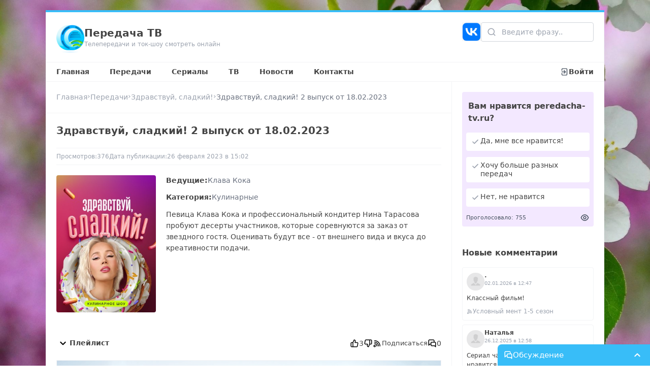

--- FILE ---
content_type: text/html;charset=utf-8
request_url: https://peredacha-tv.ru/peredacha/85/vipusk/2264
body_size: 24347
content:
<!DOCTYPE html><html  lang="ru-RU"><head><meta charset="utf-8">
<meta name="viewport" content="width=device-width, initial-scale=1">
<title>Здравствуй, сладкий! 2 выпуск от 18.02.2023 - Передача ТВ</title>
<script src="/js/metric.js" async></script>
<script src="https://yastatic.net/share2/share.js" async></script>
<style>*,:after,:before{--tw-border-spacing-x:0;--tw-border-spacing-y:0;--tw-translate-x:0;--tw-translate-y:0;--tw-rotate:0;--tw-skew-x:0;--tw-skew-y:0;--tw-scale-x:1;--tw-scale-y:1;--tw-pan-x: ;--tw-pan-y: ;--tw-pinch-zoom: ;--tw-scroll-snap-strictness:proximity;--tw-gradient-from-position: ;--tw-gradient-via-position: ;--tw-gradient-to-position: ;--tw-ordinal: ;--tw-slashed-zero: ;--tw-numeric-figure: ;--tw-numeric-spacing: ;--tw-numeric-fraction: ;--tw-ring-inset: ;--tw-ring-offset-width:0px;--tw-ring-offset-color:#fff;--tw-ring-color:rgba(59,130,246,.5);--tw-ring-offset-shadow:0 0 #0000;--tw-ring-shadow:0 0 #0000;--tw-shadow:0 0 #0000;--tw-shadow-colored:0 0 #0000;--tw-blur: ;--tw-brightness: ;--tw-contrast: ;--tw-grayscale: ;--tw-hue-rotate: ;--tw-invert: ;--tw-saturate: ;--tw-sepia: ;--tw-drop-shadow: ;--tw-backdrop-blur: ;--tw-backdrop-brightness: ;--tw-backdrop-contrast: ;--tw-backdrop-grayscale: ;--tw-backdrop-hue-rotate: ;--tw-backdrop-invert: ;--tw-backdrop-opacity: ;--tw-backdrop-saturate: ;--tw-backdrop-sepia: ;--tw-contain-size: ;--tw-contain-layout: ;--tw-contain-paint: ;--tw-contain-style: }::backdrop{--tw-border-spacing-x:0;--tw-border-spacing-y:0;--tw-translate-x:0;--tw-translate-y:0;--tw-rotate:0;--tw-skew-x:0;--tw-skew-y:0;--tw-scale-x:1;--tw-scale-y:1;--tw-pan-x: ;--tw-pan-y: ;--tw-pinch-zoom: ;--tw-scroll-snap-strictness:proximity;--tw-gradient-from-position: ;--tw-gradient-via-position: ;--tw-gradient-to-position: ;--tw-ordinal: ;--tw-slashed-zero: ;--tw-numeric-figure: ;--tw-numeric-spacing: ;--tw-numeric-fraction: ;--tw-ring-inset: ;--tw-ring-offset-width:0px;--tw-ring-offset-color:#fff;--tw-ring-color:rgba(59,130,246,.5);--tw-ring-offset-shadow:0 0 #0000;--tw-ring-shadow:0 0 #0000;--tw-shadow:0 0 #0000;--tw-shadow-colored:0 0 #0000;--tw-blur: ;--tw-brightness: ;--tw-contrast: ;--tw-grayscale: ;--tw-hue-rotate: ;--tw-invert: ;--tw-saturate: ;--tw-sepia: ;--tw-drop-shadow: ;--tw-backdrop-blur: ;--tw-backdrop-brightness: ;--tw-backdrop-contrast: ;--tw-backdrop-grayscale: ;--tw-backdrop-hue-rotate: ;--tw-backdrop-invert: ;--tw-backdrop-opacity: ;--tw-backdrop-saturate: ;--tw-backdrop-sepia: ;--tw-contain-size: ;--tw-contain-layout: ;--tw-contain-paint: ;--tw-contain-style: }/*! tailwindcss v3.4.17 | MIT License | https://tailwindcss.com*/*,:after,:before{border:0 solid #e5e7eb;box-sizing:border-box}:after,:before{--tw-content:""}:host,html{line-height:1.5;-webkit-text-size-adjust:100%;font-family:ui-sans-serif,system-ui,sans-serif,Apple Color Emoji,Segoe UI Emoji,Segoe UI Symbol,Noto Color Emoji;font-feature-settings:normal;font-variation-settings:normal;-moz-tab-size:4;-o-tab-size:4;tab-size:4;-webkit-tap-highlight-color:transparent}body{line-height:inherit}hr{border-top-width:1px;color:inherit;height:0}abbr:where([title]){-webkit-text-decoration:underline dotted;text-decoration:underline dotted}h1,h2,h3,h4,h5,h6{font-size:inherit;font-weight:inherit}a{color:inherit;text-decoration:inherit}b,strong{font-weight:bolder}code,kbd,pre,samp{font-family:ui-monospace,SFMono-Regular,Menlo,Monaco,Consolas,Liberation Mono,Courier New,monospace;font-feature-settings:normal;font-size:1em;font-variation-settings:normal}small{font-size:80%}sub,sup{font-size:75%;line-height:0;position:relative;vertical-align:baseline}sub{bottom:-.25em}sup{top:-.5em}table{border-collapse:collapse;border-color:inherit;text-indent:0}button,input,optgroup,select,textarea{color:inherit;font-family:inherit;font-feature-settings:inherit;font-size:100%;font-variation-settings:inherit;font-weight:inherit;letter-spacing:inherit;line-height:inherit;margin:0;padding:0}button,select{text-transform:none}button,input:where([type=button]),input:where([type=reset]),input:where([type=submit]){-webkit-appearance:button;background-color:transparent;background-image:none}:-moz-focusring{outline:auto}:-moz-ui-invalid{box-shadow:none}progress{vertical-align:baseline}::-webkit-inner-spin-button,::-webkit-outer-spin-button{height:auto}[type=search]{-webkit-appearance:textfield;outline-offset:-2px}::-webkit-search-decoration{-webkit-appearance:none}::-webkit-file-upload-button{-webkit-appearance:button;font:inherit}summary{display:list-item}blockquote,dd,dl,figure,h1,h2,h3,h4,h5,h6,hr,p,pre{margin:0}fieldset{margin:0}fieldset,legend{padding:0}menu,ol,ul{list-style:none;margin:0;padding:0}dialog{padding:0}textarea{resize:vertical}input::-moz-placeholder,textarea::-moz-placeholder{color:#9ca3af;opacity:1}input::placeholder,textarea::placeholder{color:#9ca3af;opacity:1}[role=button],button{cursor:pointer}:disabled{cursor:default}audio,canvas,embed,iframe,img,object,svg,video{display:block;vertical-align:middle}img,video{height:auto;max-width:100%}[hidden]:where(:not([hidden=until-found])){display:none}.static{position:static}.fixed{position:fixed}.absolute{position:absolute}.relative{position:relative}.inset-0{top:0;right:0;bottom:0;left:0}.bottom-0{bottom:0}.bottom-1{bottom:.25rem}.left-0{left:0}.left-1{left:.25rem}.left-\[12px\]{left:12px}.right-0{right:0}.right-1{right:.25rem}.right-5{right:1.25rem}.right-\[10px\]{right:10px}.top-0{top:0}.top-1{top:.25rem}.top-5{top:1.25rem}.top-6{top:1.5rem}.top-\[-1px\]{top:-1px}.top-\[-2px\]{top:-2px}.top-\[10px\]{top:10px}.top-\[1px\]{top:1px}.top-\[2px\]{top:2px}.top-\[35px\]{top:35px}.top-\[38px\]{top:38px}.top-\[3px\]{top:3px}.top-\[5px\]{top:5px}.z-10{z-index:10}.z-20{z-index:20}.z-30{z-index:30}.z-40{z-index:40}.float-left{float:left}.m-0{margin:0}.m-2{margin:.5rem}.m-5{margin:1.25rem}.mx-0{margin-left:0;margin-right:0}.mx-5{margin-left:1.25rem;margin-right:1.25rem}.mx-auto{margin-left:auto;margin-right:auto}.my-3{margin-bottom:.75rem;margin-top:.75rem}.my-4{margin-bottom:1rem;margin-top:1rem}.my-5{margin-bottom:1.25rem;margin-top:1.25rem}.mb-1{margin-bottom:.25rem}.mb-2{margin-bottom:.5rem}.mb-3{margin-bottom:.75rem}.mb-5{margin-bottom:1.25rem}.ml-6{margin-left:1.5rem}.mr-2{margin-right:.5rem}.mr-5{margin-right:1.25rem}.mt-0{margin-top:0}.mt-1{margin-top:.25rem}.mt-2{margin-top:.5rem}.mt-3{margin-top:.75rem}.mt-4{margin-top:1rem}.mt-5{margin-top:1.25rem}.mt-\[1px\]{margin-top:1px}.block{display:block}.inline{display:inline}.flex{display:flex}.grid{display:grid}.hidden{display:none}.\!h-\[210px\]{height:210px!important}.\!h-\[65px\]{height:65px!important}.h-0{height:0}.h-\[100px\]{height:100px}.h-\[120px\]{height:120px}.h-\[12px\]{height:12px}.h-\[13px\]{height:13px}.h-\[150px\]{height:150px}.h-\[159px\]{height:159px}.h-\[15px\]{height:15px}.h-\[16px\]{height:16px}.h-\[170px\]{height:170px}.h-\[177px\]{height:177px}.h-\[17px\]{height:17px}.h-\[18px\]{height:18px}.h-\[195px\]{height:195px}.h-\[19px\]{height:19px}.h-\[200px\]{height:200px}.h-\[20px\]{height:20px}.h-\[220px\]{height:220px}.h-\[22px\]{height:22px}.h-\[230px\]{height:230px}.h-\[235px\]{height:235px}.h-\[23px\]{height:23px}.h-\[24px\]{height:24px}.h-\[250px\]{height:250px}.h-\[255px\]{height:255px}.h-\[25px\]{height:25px}.h-\[26px\]{height:26px}.h-\[270px\]{height:270px}.h-\[32px\]{height:32px}.h-\[35px\]{height:35px}.h-\[37px\]{height:37px}.h-\[3px\]{height:3px}.h-\[420px\]{height:420px}.h-\[45px\]{height:45px}.h-\[55px\]{height:55px}.h-\[58px\]{height:58px}.h-\[64px\]{height:64px}.h-\[70px\]{height:70px}.h-\[85px\]{height:85px}.h-\[90px\]{height:90px}.h-\[calc\(100vh-214px\)\]{height:calc(100vh - 214px)}.h-full{height:100%}.max-h-\[300px\]{max-height:300px}.max-h-\[70px\]{max-height:70px}.min-h-\[120px\]{min-height:120px}.min-h-\[70px\]{min-height:70px}.min-h-full{min-height:100%}.w-\[100px\]{width:100px}.w-\[12px\]{width:12px}.w-\[137px\]{width:137px}.w-\[13px\]{width:13px}.w-\[150px\]{width:150px}.w-\[159px\]{width:159px}.w-\[15px\]{width:15px}.w-\[160px\]{width:160px}.w-\[163px\]{width:163px}.w-\[16px\]{width:16px}.w-\[177px\]{width:177px}.w-\[17px\]{width:17px}.w-\[180px\]{width:180px}.w-\[18px\]{width:18px}.w-\[195px\]{width:195px}.w-\[196px\]{width:196px}.w-\[19px\]{width:19px}.w-\[20px\]{width:20px}.w-\[22px\]{width:22px}.w-\[230px\]{width:230px}.w-\[23px\]{width:23px}.w-\[24px\]{width:24px}.w-\[25px\]{width:25px}.w-\[26px\]{width:26px}.w-\[300px\]{width:300px}.w-\[32px\]{width:32px}.w-\[35px\]{width:35px}.w-\[36px\]{width:36px}.w-\[37px\]{width:37px}.w-\[400px\]{width:400px}.w-\[45px\]{width:45px}.w-\[500px\]{width:500px}.w-\[50px\]{width:50px}.w-\[55px\]{width:55px}.w-\[64px\]{width:64px}.w-\[65px\]{width:65px}.w-\[calc\(100\%-16px\)\]{width:calc(100% - 16px)}.w-\[calc\(100\%-170px\)\]{width:calc(100% - 170px)}.w-\[calc\(100\%-17px-5px\)\]{width:calc(100% - 22px)}.w-\[calc\(100\%-18px-12px\)\]{width:calc(100% - 30px)}.w-\[calc\(100\%-20px\)\]{width:calc(100% - 20px)}.w-\[calc\(100\%-20px-5px\)\]{width:calc(100% - 25px)}.w-\[calc\(100\%-25px-5px\)\]{width:calc(100% - 30px)}.w-\[calc\(100\%-300px\)\]{width:calc(100% - 300px)}.w-\[calc\(100\%-36px\)\]{width:calc(100% - 36px)}.w-\[calc\(100\%-40px\)\]{width:calc(100% - 40px)}.w-\[calc\(100\%-44px\)\]{width:calc(100% - 44px)}.w-\[calc\(100\%-45px-12px\)\]{width:calc(100% - 57px)}.w-\[calc\(100\%-55px-8px\)\]{width:calc(100% - 63px)}.w-\[calc\(100\%-58px\)\]{width:calc(100% - 58px)}.w-\[calc\(100\%-65px-8px\)\]{width:calc(100% - 73px)}.w-\[calc\(100\%-85px\)\]{width:calc(100% - 85px)}.w-full{width:100%}.max-w-\[1100px\]{max-width:1100px}.max-w-\[800px\]{max-width:800px}.-rotate-90{--tw-rotate:-90deg}.-rotate-90,.rotate-180{transform:translate(var(--tw-translate-x),var(--tw-translate-y)) rotate(var(--tw-rotate)) skew(var(--tw-skew-x)) skewY(var(--tw-skew-y)) scaleX(var(--tw-scale-x)) scaleY(var(--tw-scale-y))}.rotate-180{--tw-rotate:180deg}.rotate-90{--tw-rotate:90deg}.rotate-90,.scale-100{transform:translate(var(--tw-translate-x),var(--tw-translate-y)) rotate(var(--tw-rotate)) skew(var(--tw-skew-x)) skewY(var(--tw-skew-y)) scaleX(var(--tw-scale-x)) scaleY(var(--tw-scale-y))}.scale-100{--tw-scale-x:1;--tw-scale-y:1}.scale-95{--tw-scale-x:.95;--tw-scale-y:.95}.scale-95,.transform{transform:translate(var(--tw-translate-x),var(--tw-translate-y)) rotate(var(--tw-rotate)) skew(var(--tw-skew-x)) skewY(var(--tw-skew-y)) scaleX(var(--tw-scale-x)) scaleY(var(--tw-scale-y))}.cursor-pointer{cursor:pointer}.list-disc{list-style-type:disc}.list-none{list-style-type:none}.grid-cols-1{grid-template-columns:repeat(1,minmax(0,1fr))}.grid-cols-3{grid-template-columns:repeat(3,minmax(0,1fr))}.grid-cols-5{grid-template-columns:repeat(5,minmax(0,1fr))}.grid-cols-6{grid-template-columns:repeat(6,minmax(0,1fr))}.grid-cols-7{grid-template-columns:repeat(7,minmax(0,1fr))}.flex-row-reverse{flex-direction:row-reverse}.flex-wrap{flex-wrap:wrap}.items-start{align-items:flex-start}.items-center{align-items:center}.justify-end{justify-content:flex-end}.justify-center{justify-content:center}.justify-between{justify-content:space-between}.gap-1{gap:.25rem}.gap-10{gap:2.5rem}.gap-2{gap:.5rem}.gap-3{gap:.75rem}.gap-4{gap:1rem}.gap-5{gap:1.25rem}.gap-8{gap:2rem}.gap-\[2px\]{gap:2px}.gap-\[5px\]{gap:5px}.overflow-hidden{overflow:hidden}.overflow-y-auto{overflow-y:auto}.rounded{border-radius:.25rem}.rounded-2xl{border-radius:1rem}.rounded-\[5px\]{border-radius:5px}.rounded-full{border-radius:9999px}.rounded-md{border-radius:.375rem}.rounded-tl-lg{border-top-left-radius:.5rem}.border{border-width:1px}.border-2{border-width:2px}.border-x{border-left-width:1px;border-right-width:1px}.border-b{border-bottom-width:1px}.border-b-2{border-bottom-width:2px}.border-l{border-left-width:1px}.border-r{border-right-width:1px}.border-t{border-top-width:1px}.border-t-0{border-top-width:0}.border-t-4{border-top-width:4px}.border-gray-100{--tw-border-opacity:1;border-color:rgb(243 244 246/var(--tw-border-opacity,1))}.border-gray-200{--tw-border-opacity:1;border-color:rgb(229 231 235/var(--tw-border-opacity,1))}.border-gray-300{--tw-border-opacity:1;border-color:rgb(209 213 219/var(--tw-border-opacity,1))}.border-gray-400{--tw-border-opacity:1;border-color:rgb(156 163 175/var(--tw-border-opacity,1))}.border-inherit{border-color:inherit}.border-lime-300{--tw-border-opacity:1;border-color:rgb(190 242 100/var(--tw-border-opacity,1))}.border-red-300{--tw-border-opacity:1;border-color:rgb(252 165 165/var(--tw-border-opacity,1))}.border-sky-100{--tw-border-opacity:1;border-color:rgb(224 242 254/var(--tw-border-opacity,1))}.border-sky-200{--tw-border-opacity:1;border-color:rgb(186 230 253/var(--tw-border-opacity,1))}.border-sky-400{--tw-border-opacity:1;border-color:rgb(56 189 248/var(--tw-border-opacity,1))}.border-sky-50{--tw-border-opacity:1;border-color:rgb(240 249 255/var(--tw-border-opacity,1))}.border-sky-500{--tw-border-opacity:1;border-color:rgb(14 165 233/var(--tw-border-opacity,1))}.bg-black{--tw-bg-opacity:1;background-color:rgb(0 0 0/var(--tw-bg-opacity,1))}.bg-emerald-400{--tw-bg-opacity:1;background-color:rgb(52 211 153/var(--tw-bg-opacity,1))}.bg-emerald-50{--tw-bg-opacity:1;background-color:rgb(236 253 245/var(--tw-bg-opacity,1))}.bg-gray-100{--tw-bg-opacity:1;background-color:rgb(243 244 246/var(--tw-bg-opacity,1))}.bg-gray-50{--tw-bg-opacity:1;background-color:rgb(249 250 251/var(--tw-bg-opacity,1))}.bg-indigo-500{--tw-bg-opacity:1;background-color:rgb(99 102 241/var(--tw-bg-opacity,1))}.bg-lime-50{--tw-bg-opacity:1;background-color:rgb(247 254 231/var(--tw-bg-opacity,1))}.bg-purple-100{--tw-bg-opacity:1;background-color:rgb(243 232 255/var(--tw-bg-opacity,1))}.bg-purple-600{--tw-bg-opacity:1;background-color:rgb(147 51 234/var(--tw-bg-opacity,1))}.bg-sky-200{--tw-bg-opacity:1;background-color:rgb(186 230 253/var(--tw-bg-opacity,1))}.bg-sky-300{--tw-bg-opacity:1;background-color:rgb(125 211 252/var(--tw-bg-opacity,1))}.bg-sky-400{--tw-bg-opacity:1;background-color:rgb(56 189 248/var(--tw-bg-opacity,1))}.bg-sky-50{--tw-bg-opacity:1;background-color:rgb(240 249 255/var(--tw-bg-opacity,1))}.bg-slate-100{--tw-bg-opacity:1;background-color:rgb(241 245 249/var(--tw-bg-opacity,1))}.bg-white{--tw-bg-opacity:1;background-color:rgb(255 255 255/var(--tw-bg-opacity,1))}.bg-yellow-500{--tw-bg-opacity:1;background-color:rgb(234 179 8/var(--tw-bg-opacity,1))}.bg-opacity-25{--tw-bg-opacity:.25}.bg-gradient-to-t{background-image:linear-gradient(to top,var(--tw-gradient-stops))}.from-black{--tw-gradient-from:#000 var(--tw-gradient-from-position);--tw-gradient-to:transparent var(--tw-gradient-to-position);--tw-gradient-stops:var(--tw-gradient-from),var(--tw-gradient-to)}.bg-cover{background-size:cover}.fill-black{fill:#000}.fill-gray-300{fill:#d1d5db}.fill-gray-400{fill:#9ca3af}.fill-gray-50{fill:#f9fafb}.fill-gray-500{fill:#6b7280}.fill-gray-600{fill:#4b5563}.fill-lime-400{fill:#a3e635}.fill-lime-600{fill:#65a30d}.fill-purple-600{fill:#9333ea}.fill-rose-400{fill:#fb7185}.fill-sky-400{fill:#38bdf8}.fill-slate-800{fill:#1e293b}.fill-white{fill:#fff}.object-contain{-o-object-fit:contain;object-fit:contain}.object-cover{-o-object-fit:cover;object-fit:cover}.p-0{padding:0}.p-1{padding:.25rem}.p-2{padding:.5rem}.p-3{padding:.75rem}.p-4{padding:1rem}.p-5{padding:1.25rem}.p-6{padding:1.5rem}.px-2{padding-left:.5rem;padding-right:.5rem}.px-3{padding-left:.75rem;padding-right:.75rem}.px-4{padding-left:1rem;padding-right:1rem}.px-5{padding-left:1.25rem;padding-right:1.25rem}.py-1{padding-bottom:.25rem;padding-top:.25rem}.py-2{padding-bottom:.5rem;padding-top:.5rem}.py-4{padding-bottom:1rem;padding-top:1rem}.py-5{padding-bottom:1.25rem;padding-top:1.25rem}.py-\[130px\]{padding-bottom:130px;padding-top:130px}.py-\[5px\]{padding-bottom:5px;padding-top:5px}.py-\[8px\]{padding-bottom:8px;padding-top:8px}.pb-1{padding-bottom:.25rem}.pb-10{padding-bottom:2.5rem}.pb-3{padding-bottom:.75rem}.pb-4{padding-bottom:1rem}.pb-5{padding-bottom:1.25rem}.pb-\[4px\]{padding-bottom:4px}.pl-10{padding-left:2.5rem}.pl-3{padding-left:.75rem}.pl-5{padding-left:1.25rem}.pr-10{padding-right:2.5rem}.pr-2{padding-right:.5rem}.pt-0{padding-top:0}.pt-1{padding-top:.25rem}.pt-2{padding-top:.5rem}.pt-3{padding-top:.75rem}.pt-5{padding-top:1.25rem}.pt-\[130px\]{padding-top:130px}.pt-\[6px\]{padding-top:6px}.text-left{text-align:left}.text-center{text-align:center}.text-right{text-align:right}.align-middle{vertical-align:middle}.text-2xl{font-size:1.5rem;line-height:2rem}.text-\[10px\]{font-size:10px}.text-\[11px\]{font-size:11px}.text-\[12px\]{font-size:12px}.text-\[13px\]{font-size:13px}.text-\[15px\]{font-size:15px}.text-base{font-size:1rem;line-height:1.5rem}.text-lg{font-size:1.125rem;line-height:1.75rem}.text-sm{font-size:.875rem;line-height:1.25rem}.text-xl{font-size:1.25rem;line-height:1.75rem}.text-xs{font-size:.75rem;line-height:1rem}.font-bold{font-weight:700}.font-medium{font-weight:500}.font-semibold{font-weight:600}.italic{font-style:italic}.leading-4{line-height:1rem}.leading-6{line-height:1.5rem}.leading-\[15px\]{line-height:15px}.leading-\[16px\]{line-height:16px}.leading-\[17px\]{line-height:17px}.tracking-wider{letter-spacing:.05em}.text-black{--tw-text-opacity:1;color:rgb(0 0 0/var(--tw-text-opacity,1))}.text-gray-400{--tw-text-opacity:1;color:rgb(156 163 175/var(--tw-text-opacity,1))}.text-gray-50{--tw-text-opacity:1;color:rgb(249 250 251/var(--tw-text-opacity,1))}.text-gray-500{--tw-text-opacity:1;color:rgb(107 114 128/var(--tw-text-opacity,1))}.text-gray-600{--tw-text-opacity:1;color:rgb(75 85 99/var(--tw-text-opacity,1))}.text-gray-700{--tw-text-opacity:1;color:rgb(55 65 81/var(--tw-text-opacity,1))}.text-gray-900{--tw-text-opacity:1;color:rgb(17 24 39/var(--tw-text-opacity,1))}.text-lime-600{--tw-text-opacity:1;color:rgb(101 163 13/var(--tw-text-opacity,1))}.text-red-400{--tw-text-opacity:1;color:rgb(248 113 113/var(--tw-text-opacity,1))}.text-red-500{--tw-text-opacity:1;color:rgb(239 68 68/var(--tw-text-opacity,1))}.text-red-600{--tw-text-opacity:1;color:rgb(220 38 38/var(--tw-text-opacity,1))}.text-sky-300{--tw-text-opacity:1;color:rgb(125 211 252/var(--tw-text-opacity,1))}.text-sky-400{--tw-text-opacity:1;color:rgb(56 189 248/var(--tw-text-opacity,1))}.text-sky-50{--tw-text-opacity:1;color:rgb(240 249 255/var(--tw-text-opacity,1))}.text-sky-500{--tw-text-opacity:1;color:rgb(14 165 233/var(--tw-text-opacity,1))}.text-slate-50{--tw-text-opacity:1;color:rgb(248 250 252/var(--tw-text-opacity,1))}.text-slate-800{--tw-text-opacity:1;color:rgb(30 41 59/var(--tw-text-opacity,1))}.text-white{--tw-text-opacity:1;color:rgb(255 255 255/var(--tw-text-opacity,1))}.underline{text-decoration-line:underline}.no-underline{text-decoration-line:none}.decoration-sky-400{text-decoration-color:#38bdf8}.decoration-2{text-decoration-thickness:2px}.underline-offset-2{text-underline-offset:2px}.underline-offset-4{text-underline-offset:4px}.opacity-0{opacity:0}.opacity-100{opacity:1}.opacity-40{opacity:.4}.shadow{--tw-shadow:0 1px 3px 0 rgba(0,0,0,.1),0 1px 2px -1px rgba(0,0,0,.1);--tw-shadow-colored:0 1px 3px 0 var(--tw-shadow-color),0 1px 2px -1px var(--tw-shadow-color)}.shadow,.shadow-md{box-shadow:var(--tw-ring-offset-shadow,0 0 #0000),var(--tw-ring-shadow,0 0 #0000),var(--tw-shadow)}.shadow-md{--tw-shadow:0 4px 6px -1px rgba(0,0,0,.1),0 2px 4px -2px rgba(0,0,0,.1);--tw-shadow-colored:0 4px 6px -1px var(--tw-shadow-color),0 2px 4px -2px var(--tw-shadow-color)}.shadow-xl{--tw-shadow:0 20px 25px -5px rgba(0,0,0,.1),0 8px 10px -6px rgba(0,0,0,.1);--tw-shadow-colored:0 20px 25px -5px var(--tw-shadow-color),0 8px 10px -6px var(--tw-shadow-color);box-shadow:var(--tw-ring-offset-shadow,0 0 #0000),var(--tw-ring-shadow,0 0 #0000),var(--tw-shadow)}.drop-shadow{--tw-drop-shadow:drop-shadow(0 1px 2px rgba(0,0,0,.1)) drop-shadow(0 1px 1px rgba(0,0,0,.06))}.drop-shadow,.filter{filter:var(--tw-blur) var(--tw-brightness) var(--tw-contrast) var(--tw-grayscale) var(--tw-hue-rotate) var(--tw-invert) var(--tw-saturate) var(--tw-sepia) var(--tw-drop-shadow)}.transition{transition-duration:.15s;transition-property:color,background-color,border-color,text-decoration-color,fill,stroke,opacity,box-shadow,transform,filter,backdrop-filter;transition-timing-function:cubic-bezier(.4,0,.2,1)}.transition-all{transition-duration:.15s;transition-property:all;transition-timing-function:cubic-bezier(.4,0,.2,1)}.duration-200{transition-duration:.2s}.duration-300{transition-duration:.3s}.duration-500{transition-duration:.5s}.ease-in{transition-timing-function:cubic-bezier(.4,0,1,1)}.ease-out{transition-timing-function:cubic-bezier(0,0,.2,1)}html{scroll-behavior:smooth}body{font-size:14px;font-weight:400;margin:0}a,body{color:#444}a:hover{color:#000}p{line-height:22px;margin-top:0}.fade-enter-active,.fade-leave-active{transition:opacity .5s ease}.fade-enter-from,.fade-leave-to{opacity:0}.slide-fade-enter-active{transition:all .3s ease-out}.slide-fade-leave-active{transition:all .3s cubic-bezier(1,.5,.8,1)}.slide-fade-enter-from,.slide-fade-leave-to{opacity:0;transform:translateY(-20px)}.markdown p{margin-bottom:10px}.markdown ol,.markdown ul{display:grid;gap:5px;line-height:22px;list-style:unset;margin-top:0;padding-left:20px}.markdown h1,.markdown h2,.markdown h3,.markdown h4,.markdown h5,.markdown h6{margin:10px 0}.markdown h1{font-size:22px}.markdown h2{font-size:20px}.markdown h3{font-size:18px}.markdown h4{font-size:16px}.markdown h5{font-size:14px}.markdown h6{font-size:12px}::-webkit-scrollbar{width:9px}::-webkit-scrollbar-track{background:#fff}::-webkit-scrollbar-thumb{background:#cbd5e1;border-left:1px solid #fff;border-radius:5px;border-right:1px solid #fff}.code iframe{display:block;height:420px;width:100%}.code.blocked{display:flex;height:420px;width:100%}@media screen and (max-width:768px){.code iframe,.code.blocked{height:320px}}@media screen and (max-width:410px){.code iframe,.code.blocked{height:250px}}.ckeditor{overflow:hidden}.ckeditor .image-style-align-right{float:right;margin:7px 0 10px 15px!important}.ckeditor .image-style-align-right img{width:100%}.ckeditor .image-style-align-left{float:left;margin:7px 15px 10px 0!important}.ckeditor .image-style-align-left img{width:100%}.ckeditor p{line-height:22px;margin:15px 0}.ckeditor .image_resized{margin:7px 0 10px}.ckeditor figure.image{display:flex;margin:0 auto;max-width:100%}.ckeditor figure.image img{width:100%}.ckeditor h2{font-size:20px}.ckeditor h2,.ckeditor h3{font-weight:500;margin:15px 0}.ckeditor h3{font-size:18px}.ckeditor h4{font-size:16px;font-weight:500;margin:15px 0}.ckeditor a{color:#009bde;text-decoration:none}.ckeditor a:hover{color:#08b3ff}.ckeditor ol,.ckeditor ul{margin:15px 0;padding-left:20px}.ckeditor ol li,.ckeditor ul li{font-size:14px;line-height:22px}.ckeditor blockquote{background:#f8f8f8;border-left:3px solid #08b3ff;margin:15px 0;overflow:hidden;padding:0 20px}.itemSimilar{border-radius:4px;display:block;overflow:hidden;position:relative}.itemSimilar:hover .itemSimilar__gradient{background:linear-gradient(0deg,#000000b3,#c5dde800)}.itemSimilar__gradient{background:linear-gradient(0deg,#0000006e,#c5dde800);height:100%;left:0;position:absolute;top:0;width:100%;z-index:1}.itemSimilar__images img{display:block;height:200px;-o-object-fit:cover;object-fit:cover;width:100%}.itemSimilar__name{bottom:0;color:#fff;left:0;line-height:20px;padding:10px;position:absolute;width:100%;z-index:2}.itemMore{border-radius:4px;display:block;overflow:hidden;position:relative}.itemMore:hover .itemMore__gradient{background:linear-gradient(0deg,#000000b3,#c5dde800)}.itemMore__gradient{background:linear-gradient(0deg,#0000006e,#c5dde800);height:100%;left:0;position:absolute;top:0;width:100%;z-index:1}.itemMore__images img{display:block;height:170px;-o-object-fit:cover;object-fit:cover;width:100%}.itemMore__name{bottom:0;color:#fff;font-size:12px;left:0;line-height:15px;padding:5px;position:absolute;width:100%;z-index:2}.itemPeredacha{width:195px}.itemPeredacha__a:before{background:linear-gradient(0deg,#0000006e,#c5dde800);border-radius:4px;content:"";height:100%;left:0;position:absolute;top:0;width:100%;z-index:2}.itemPeredacha__a:hover:before{background:linear-gradient(0deg,#000000b3,#c5dde800)}.itemPeredacha__a--min{border-radius:4px;display:block;height:195px;position:relative;width:138px}.itemPeredacha__images{border-radius:4px;height:270px;width:195px;z-index:1}.itemPeredacha__images img{display:block;height:100%;-o-object-fit:cover;object-fit:cover;width:100%}.itemPeredacha__title{bottom:0;color:#fff;left:0;line-height:20px;padding:10px;position:absolute;width:100%;z-index:2}.itemPeredacha__view{align-items:center;display:flex;gap:3px;left:3px;position:absolute;top:3px}.itemPeredacha__view svg{height:15px;width:15px;fill:#fff}.itemPeredacha__view span{color:#fff;font-size:10px}.itemPeredacha__skoro{background-color:red;position:absolute;right:-7px;top:7px}.itemPeredacha__skoro:before{border-left:4px solid transparent;border-top:4px solid transparent;border-color:#e80202 transparent transparent #e80202;border-style:solid;border-width:4px 4px 4px 3px;bottom:-8px;content:"";display:block;position:absolute;right:0}.itemPeredacha__skoroSep:before{border-right:5px solid transparent;border-top:5px solid transparent;border-color:red red transparent transparent;border-style:solid;border-width:5px;content:"";display:block;left:-9px;position:absolute;top:0}.itemPeredacha__skoroSep:after{border-bottom:5px solid transparent;border-right:5px solid transparent;border-color:transparent red red transparent;border-style:solid;border-width:5px;content:"";display:block;left:-9px;position:absolute;top:10px}.itemPeredacha__skoroText{color:#fff;font-size:13px;padding:0 11px 0 7px}.itemPeredacha__skoroText--min{font-size:12px;padding:0 11px 2px 7px}.itemPeredacha__skoro--min .itemPeredacha__skoroText,.itemPeredacha__skoro--min .itemPeredacha__skoroText--min{font-size:11px}.itemPeredacha__skoro--min .itemPeredacha__skoroSep:before{border-right:4px solid transparent;border-top:4px solid transparent;border-color:red red transparent transparent;border-style:solid;border-width:4px;left:-8px}.itemPeredacha__skoro--min .itemPeredacha__skoroSep:after{border-bottom:4px solid transparent;border-right:4px solid transparent;border-color:transparent red red transparent;border-style:solid;border-width:4px;left:-8px;top:9px}.after\:text-gray-500:after{content:var(--tw-content);--tw-text-opacity:1;color:rgb(107 114 128/var(--tw-text-opacity,1))}.after\:content-\[\'\,\'\]:after{--tw-content:",";content:var(--tw-content)}.first\:pt-0:first-child{padding-top:0}.last\:border-0:last-child{border-width:0}.last\:pb-0:last-child{padding-bottom:0}.last\:after\:hidden:last-child:after{content:var(--tw-content);display:none}.hover\:border-gray-100:hover{--tw-border-opacity:1;border-color:rgb(243 244 246/var(--tw-border-opacity,1))}.hover\:border-sky-400:hover{--tw-border-opacity:1;border-color:rgb(56 189 248/var(--tw-border-opacity,1))}.hover\:bg-emerald-500:hover{--tw-bg-opacity:1;background-color:rgb(16 185 129/var(--tw-bg-opacity,1))}.hover\:bg-gray-100:hover{--tw-bg-opacity:1;background-color:rgb(243 244 246/var(--tw-bg-opacity,1))}.hover\:bg-gray-200:hover{--tw-bg-opacity:1;background-color:rgb(229 231 235/var(--tw-bg-opacity,1))}.hover\:bg-gray-50:hover{--tw-bg-opacity:1;background-color:rgb(249 250 251/var(--tw-bg-opacity,1))}.hover\:bg-indigo-400:hover{--tw-bg-opacity:1;background-color:rgb(129 140 248/var(--tw-bg-opacity,1))}.hover\:bg-lime-400:hover{--tw-bg-opacity:1;background-color:rgb(163 230 53/var(--tw-bg-opacity,1))}.hover\:bg-sky-500:hover{--tw-bg-opacity:1;background-color:rgb(14 165 233/var(--tw-bg-opacity,1))}.hover\:fill-lime-400:hover{fill:#a3e635}.hover\:fill-red-400:hover{fill:#f87171}.hover\:fill-rose-400:hover{fill:#fb7185}.hover\:fill-sky-400:hover{fill:#38bdf8}.hover\:text-gray-400:hover{--tw-text-opacity:1;color:rgb(156 163 175/var(--tw-text-opacity,1))}.hover\:text-gray-700:hover{--tw-text-opacity:1;color:rgb(55 65 81/var(--tw-text-opacity,1))}.hover\:text-sky-400:hover{--tw-text-opacity:1;color:rgb(56 189 248/var(--tw-text-opacity,1))}.hover\:text-sky-500:hover{--tw-text-opacity:1;color:rgb(14 165 233/var(--tw-text-opacity,1))}.hover\:text-white:hover{--tw-text-opacity:1;color:rgb(255 255 255/var(--tw-text-opacity,1))}.hover\:underline:hover{text-decoration-line:underline}.hover\:no-underline:hover{text-decoration-line:none}.hover\:opacity-80:hover{opacity:.8}.hover\:opacity-90:hover{opacity:.9}.hover\:grayscale:hover{--tw-grayscale:grayscale(100%);filter:var(--tw-blur) var(--tw-brightness) var(--tw-contrast) var(--tw-grayscale) var(--tw-hue-rotate) var(--tw-invert) var(--tw-saturate) var(--tw-sepia) var(--tw-drop-shadow)}.focus\:outline-0:focus{outline-width:0}.group:hover .group-hover\:inline{display:inline}.group:hover .group-hover\:translate-x-\[2px\]{--tw-translate-x:2px}.group:hover .group-hover\:scale-110,.group:hover .group-hover\:translate-x-\[2px\]{transform:translate(var(--tw-translate-x),var(--tw-translate-y)) rotate(var(--tw-rotate)) skew(var(--tw-skew-x)) skewY(var(--tw-skew-y)) scaleX(var(--tw-scale-x)) scaleY(var(--tw-scale-y))}.group:hover .group-hover\:scale-110{--tw-scale-x:1.1;--tw-scale-y:1.1}.group:hover .group-hover\:bg-gradient-to-t{background-image:linear-gradient(to top,var(--tw-gradient-stops))}.group:hover .group-hover\:from-black{--tw-gradient-from:#000 var(--tw-gradient-from-position);--tw-gradient-to:transparent var(--tw-gradient-to-position);--tw-gradient-stops:var(--tw-gradient-from),var(--tw-gradient-to)}.group:hover .group-hover\:fill-gray-700{fill:#374151}.group:hover .group-hover\:fill-lime-800{fill:#3f6212}.group:hover .group-hover\:fill-red-500{fill:#ef4444}.group:hover .group-hover\:fill-sky-400{fill:#38bdf8}.group:hover .group-hover\:fill-sky-500{fill:#0ea5e9}.group:hover .group-hover\:text-gray-50{--tw-text-opacity:1;color:rgb(249 250 251/var(--tw-text-opacity,1))}.group:hover .group-hover\:text-orange-600{--tw-text-opacity:1;color:rgb(234 88 12/var(--tw-text-opacity,1))}.group:hover .group-hover\:text-sky-400{--tw-text-opacity:1;color:rgb(56 189 248/var(--tw-text-opacity,1))}.group:hover .group-hover\:opacity-90{opacity:.9}.group:hover .group-hover\:opacity-95{opacity:.95}@media (max-width:625px){.sm\:block{display:block}.sm\:hidden{display:none}.sm\:grid-cols-1{grid-template-columns:repeat(1,minmax(0,1fr))}}@media (max-width:767px){.md\:float-none{float:none}.md\:block{display:block}.md\:grid{display:grid}.md\:hidden{display:none}.md\:h-\[320px\]{height:320px}.md\:w-full{width:100%}.md\:grid-cols-2{grid-template-columns:repeat(2,minmax(0,1fr))}.md\:grid-cols-3{grid-template-columns:repeat(3,minmax(0,1fr))}.md\:gap-2{gap:.5rem}.md\:gap-4{gap:1rem}.md\:pt-\[50px\]{padding-top:50px}}@media (max-width:1100px){.lg\:h-\[250px\]{height:250px}.lg\:justify-center{justify-content:center}}@media (max-width:900px){.lgx\:grid{display:grid}.lgx\:h-\[200px\]{height:200px}.lgx\:w-full{width:100%}.lgx\:border-l-0{border-left-width:0}.lgx\:border-r-0{border-right-width:0}}@media (max-width:510px){.smx\:float-none{float:none}.smx\:grid{display:grid}.smx\:hidden{display:none}.smx\:h-\[150px\]{height:150px}.smx\:grid-cols-1{grid-template-columns:repeat(1,minmax(0,1fr))}}@media (max-width:460px){.ml\:grid{display:grid}.ml\:h-\[250px\]{height:250px}.ml\:grid-cols-1{grid-template-columns:repeat(1,minmax(0,1fr))}.ml\:justify-start{justify-content:flex-start}.ml\:gap-2{gap:.5rem}}@media (max-width:375px){.mg\:w-full{width:100%}.mg\:rounded-tl-\[0px\]{border-top-left-radius:0}}</style>
<style>._bg_spring_1mo5u_1{background-image:url(/_nuxt/bg-spring.C5BQO4dg.jpg);background-size:cover;height:100vh;left:0;position:fixed;top:0;width:100%;z-index:-1}</style>
<style>._new_3iv4i_1{color:red;font-size:12px;font-style:italic}</style>
<style>._name_z5ghw_1{align-items:center;border:1px solid #e8e8e8;cursor:pointer;display:flex;gap:5px;height:40px;justify-content:space-between;padding:0 10px;transition:.3s}._name_z5ghw_1 span{color:#7e7e7e;font-weight:700}._name_z5ghw_1 svg{height:22px;width:22px;fill:#7e7e7e}._name_z5ghw_1:hover{background:#e8e8e8;transition:.3s}._nameNone_z5ghw_26{align-items:center;border:1px solid #e8e8e8;cursor:pointer;display:flex;gap:5px;height:40px;justify-content:space-between;padding:0 10px;transition:.3s}._nameNone_z5ghw_26 span{color:#7e7e7e;font-weight:700}._code_z5ghw_42 iframe{display:block;height:420px;width:100%}._skoro_z5ghw_48{border-bottom:1px solid #e8e8e8;border-left:1px solid #e8e8e8;border-right:1px solid #e8e8e8;color:#08b3ff;font-size:15px;font-style:italic;font-weight:700;padding:20px 10px;text-align:center}._skoro_b_z5ghw_60{border-top:1px solid #e8e8e8}._blocked_z5ghw_64{border-bottom:1px solid #e8e8e8;border-left:1px solid #e8e8e8;border-right:1px solid #e8e8e8;color:#f76d2b;font-size:15px;font-style:italic;font-weight:700;padding:20px 10px;text-align:center}._blocked_b_z5ghw_76{border-top:1px solid #e8e8e8}._noCode_z5ghw_80{border-bottom:1px solid #e8e8e8;border-left:1px solid #e8e8e8;border-right:1px solid #e8e8e8;color:#7e7e7e;padding:20px 10px}._optionCode_z5ghw_88{display:flex;justify-content:flex-end;margin-top:5px}._messageNoVideo_z5ghw_94{color:#f76d2b;cursor:pointer;font-style:italic}._messageNoVideo_z5ghw_94:hover{text-decoration:underline}._messageNoVideoSend_z5ghw_103{color:#08b3ff;font-style:italic}@media screen and (max-width:768px){._code_z5ghw_42 iframe{height:320px}}@media screen and (max-width:410px){._code_z5ghw_42 iframe{height:250px}}</style>
<link rel="stylesheet" href="/_nuxt/_idVipusk_.CZ-Du3lr.css" crossorigin>
<link rel="stylesheet" href="/_nuxt/Loading.BmKUPFGy.css" crossorigin>
<link rel="modulepreload" as="script" crossorigin href="/_nuxt/XlCq20b7.js">
<link rel="modulepreload" as="script" crossorigin href="/_nuxt/rQkttziA.js">
<link rel="modulepreload" as="script" crossorigin href="/_nuxt/Ddf9r5VL.js">
<link rel="modulepreload" as="script" crossorigin href="/_nuxt/DlAUqK2U.js">
<link rel="modulepreload" as="script" crossorigin href="/_nuxt/Cg33Xe0n.js">
<link rel="modulepreload" as="script" crossorigin href="/_nuxt/Chi_Ypc-.js">
<link rel="modulepreload" as="script" crossorigin href="/_nuxt/DepMAP9Z.js">
<link rel="modulepreload" as="script" crossorigin href="/_nuxt/CZ8RhgtA.js">
<link rel="modulepreload" as="script" crossorigin href="/_nuxt/BoOmmRF4.js">
<link rel="modulepreload" as="script" crossorigin href="/_nuxt/BHUX2-L7.js">
<link rel="modulepreload" as="script" crossorigin href="/_nuxt/BPzLZisO.js">
<link rel="modulepreload" as="script" crossorigin href="/_nuxt/3DpPGlT4.js">
<link rel="modulepreload" as="script" crossorigin href="/_nuxt/DKmHJdWK.js">
<link rel="modulepreload" as="script" crossorigin href="/_nuxt/C_9N3iPE.js">
<link rel="modulepreload" as="script" crossorigin href="/_nuxt/Dys8a4RO.js">
<link rel="modulepreload" as="script" crossorigin href="/_nuxt/CVUcge-l.js">
<link rel="modulepreload" as="script" crossorigin href="/_nuxt/D_BXixad.js">
<link rel="modulepreload" as="script" crossorigin href="/_nuxt/ChGtq9IV.js">
<link rel="modulepreload" as="script" crossorigin href="/_nuxt/BkJWCP43.js">
<link rel="modulepreload" as="script" crossorigin href="/_nuxt/ckO30FAE.js">
<link rel="modulepreload" as="script" crossorigin href="/_nuxt/BVsXZEK6.js">
<link rel="modulepreload" as="script" crossorigin href="/_nuxt/Bnk5Et4-.js">
<link rel="modulepreload" as="script" crossorigin href="/_nuxt/CL8zF6gF.js">
<link rel="preload" as="fetch" fetchpriority="low" crossorigin="anonymous" href="/_nuxt/builds/meta/1d34cbdf-e921-4a37-a2f5-7a39207b136a.json">
<link rel="prefetch" as="script" crossorigin href="/_nuxt/DlcnyU0G.js">
<link rel="prefetch" as="script" crossorigin href="/_nuxt/CVIKAL8I.js">
<link rel="prefetch" as="script" crossorigin href="/_nuxt/BNOEGPAa.js">
<link rel="prefetch" as="script" crossorigin href="/_nuxt/GxqumL0m.js">
<link rel="prefetch" as="script" crossorigin href="/_nuxt/CkRxzLbi.js">
<link rel="prefetch" as="script" crossorigin href="/_nuxt/DlqLAoVi.js">
<link rel="prefetch" as="script" crossorigin href="/_nuxt/B64ogmE3.js">
<link rel="prefetch" as="script" crossorigin href="/_nuxt/a3jYed6P.js">
<link rel="prefetch" as="script" crossorigin href="/_nuxt/C_u8zpyz.js">
<link rel="prefetch" as="image" type="image/png" href="/_nuxt/logo.D8PNwJ4_.png">
<link rel="prefetch" as="image" type="image/png" href="/_nuxt/vk.CREV4bAv.png">
<link rel="prefetch" as="image" type="image/jpeg" href="/_nuxt/bg-spring.C5BQO4dg.jpg">
<meta property="og:site_name" content="Передача ТВ">
<link rel="icon" type="image/svg+xml" href="/favicon.svg">
<meta name="keywords" content="Здравствуй, сладкий! 2 выпуск от 18.02.2023, смотреть, онлайн, беплатно, hd качестве, ток-шоу, телешоу, передачи">
<meta name="description" content="Здравствуй, сладкий! 2 выпуск от 18.02.2023 смотреть онлайн бесплатно в хорошем качестве на Передача ТВ">
<meta property="og:title" content="Здравствуй, сладкий! 2 выпуск от 18.02.2023 - Передача ТВ">
<meta property="og:description" content="Здравствуй, сладкий! 2 выпуск от 18.02.2023 смотреть онлайн бесплатно в хорошем качестве на Передача ТВ">
<meta property="og:type" content="video.episode">
<meta property="og:image" content="https://ad.peredacha-tv.ru/uploads/57c2e7485f3b529f784bbfcf72e7ca41_fabf848720.jpg">
<meta property="og:url" content="https://peredacha-tv.ru/peredacha/85/vipusk/2264">
<script type="application/ld-json">{"@context":"https://schema.org","@graph":[{"@type":"BreadcrumbList","itemListElement":[{"@type":"ListItem","position":1,"name":"Главная","item":"https://peredacha-tv.ru/"},{"@type":"ListItem","position":2,"name":"Передачи","item":"https://peredacha-tv.ru/peredachi"},{"@type":"ListItem","position":3,"name":"Здравствуй, сладкий!","item":"https://peredacha-tv.ru/peredacha/85"},{"@type":"ListItem","position":4,"name":"Здравствуй, сладкий! 2 выпуск от 18.02.2023"}]}]}</script>
<link rel="canonical" href="https://peredacha-tv.ru/peredacha/85/vipusk/2264">
<script type="module" src="/_nuxt/XlCq20b7.js" crossorigin></script></head><body><div id="__nuxt"><div class="max-w-[1100px] my-5 mx-auto bg-white"><div class="_bg_spring_1mo5u_1"></div><span></span><div class="border-t-4 border-sky-400"><div class="border-x border-gray-100 flex smx:grid justify-between gap-3 md:pt-[50px] p-5 relative"><div class="flex items-center gap-3 relative z-20"><div class="flex text-center smx:hidden"><img class="w-[55px] h-[58px] top-1 relative" src="/_nuxt/logo.D8PNwJ4_.png" alt=""></div><div class="grid"><div class="text-xl font-semibold flex items-center gap-3"><a class="hover:text-sky-500" href="/">Передача ТВ</a></div><div class="text-xs text-gray-400">Телепередачи и ток-шоу смотреть онлайн</div></div></div><div class="relative z-20 flex flex-wrap gap-5"><a class="group" href="https://vk.com/public216941511" rel="nofollow" target="_blank" title="Официальная группа Вконтакте"><img class="w-[37px] h-[37px] group-hover:opacity-90" src="/_nuxt/vk.CREV4bAv.png" alt=""></a><div class="relative"><svg class="hover:fill-sky-400 w-[18px] h-[18px] fill-gray-400 absolute top-[10px] left-[12px] cursor-pointer"><use xlink:href="#magnifier"></use></svg><input class="w-full focus:outline-0 pl-10 rounded text-sm p-2 border border-gray-300" placeholder="Введите фразу.." type="text" value=""></div></div></div><div class="border border-gray-100 flex items-center justify-between"><ul class="flex list-none p-0 p-0 sm:hidden"><!--[--><li><a href="/" class="py-2 px-5 no-underline block font-semibold hover:text-sky-400">Главная</a></li><li><a href="/peredachi" class="py-2 px-5 no-underline block font-semibold hover:text-sky-400">Передачи</a></li><li><a href="/serials" class="py-2 px-5 no-underline block font-semibold hover:text-sky-400">Сериалы</a></li><li><a href="/tv" class="py-2 px-5 no-underline block font-semibold hover:text-sky-400">ТВ</a></li><li><a href="/news" class="py-2 px-5 no-underline block font-semibold hover:text-sky-400">Новости</a></li><li><a href="/contacts" class="py-2 px-5 no-underline block font-semibold hover:text-sky-400">Контакты</a></li><!--]--></ul><span></span><div class="flex gap-5 px-5 items-center"><span></span></div></div><span></span></div><!--[--><div class="nuxt-loading-indicator" style="position:fixed;top:0;right:0;left:0;pointer-events:none;width:auto;height:3px;opacity:0;background:repeating-linear-gradient(to right,#00dc82 0%,#34cdfe 50%,#0047e1 100%);background-size:Infinity% auto;transform:scaleX(0%);transform-origin:left;transition:transform 0.1s, height 0.4s, opacity 0.4s;z-index:999999;"></div><div class="border-b border-r border-l border-gray-100 flex flex-wrap lgx:grid"><div class="w-[calc(100%-300px)] lgx:w-full"><div class="p-5 flex gap-3 border-b border-gray-100 flex-wrap"><!--[--><!--[--><!----><a class="text-sm text-gray-400 hover:text-sky-400" href="/">Главная</a><!--]--><!--[--><span class="relative text-gray-400 top-[-2px]">›</span><a class="text-sm text-gray-400 hover:text-sky-400" href="/peredachi">Передачи</a><!--]--><!--[--><span class="relative text-gray-400 top-[-2px]">›</span><a class="text-sm text-gray-400 hover:text-sky-400" href="/peredacha/85">Здравствуй, сладкий!</a><!--]--><!--[--><span class="relative text-gray-400 top-[-2px]">›</span><span class="text-sm text-gray-500">Здравствуй, сладкий! 2 выпуск от 18.02.2023</span><!--]--><!--]--></div><h1 class="m-0 px-5 pt-5 pb-5 font-semibold text-xl">Здравствуй, сладкий! 2 выпуск от 18.02.2023</h1><div class="mx-5 mb-5"><div class="py-2 border-b border-t border-gray-100 flex gap-5 md:grid md:gap-2"><!--[--><div class="flex items-center gap-1"><span class="text-xs text-gray-400">Просмотров:</span><span class="text-xs text-gray-400">376</span></div><div class="flex items-center gap-1"><span class="text-xs text-gray-400">Дата публикации:</span><span class="text-xs text-gray-400">26 февраля 2023 в 15:02</span></div><!--]--></div></div><div class="mx-5 mb-5 mt-0 overflow-hidden"><div class="w-[196px] h-[270px] rounded overflow-hidden float-left smx:float-none mr-5 mb-2"><img class="w-full h-full block object-cover" src="https://ad.peredacha-tv.ru/uploads/57c2e7485f3b529f784bbfcf72e7ca41_fabf848720.jpg" alt=""></div><div><span></span></div></div><!----><div class="h-0 overflow-hidden">Здравствуй, сладкий! 2 выпуск от 18.02.2023 смотреть бесплатно в хорошем, Здравствуй, сладкий! 2 выпуск от 18.02.2023 смотреть онлайн, Здравствуй, сладкий! 2 выпуск от 18.02.2023 последний выпуск, смотреть Здравствуй, сладкий! 2 выпуск от 18.02.2023 последний выпуск, Здравствуй, сладкий! 2 выпуск от 18.02.2023 сегодня смотреть, Здравствуй, сладкий! 2 выпуск от 18.02.2023 выпуск онлайн, Здравствуй, сладкий! 2 выпуск от 18.02.2023 эфир, Здравствуй, сладкий! 2 выпуск от 18.02.2023 прямо сейчас, Здравствуй, сладкий! 2 выпуск от 18.02.2023 телепередача, прямой эфир Здравствуй, сладкий! 2 выпуск от 18.02.2023 онлайн бесплатно, программа Здравствуй, сладкий! 2 выпуск от 18.02.2023, смотреть Здравствуй, сладкий! 2 выпуск от 18.02.2023 онлайн, самое интересное в Здравствуй, сладкий! 2 выпуск от 18.02.2023, Здравствуй, сладкий! 2 выпуск от 18.02.2023 смотреть сегодня, смотреть онлайн Здравствуй, сладкий! 2 выпуск от 18.02.2023, ток шоу Здравствуй, сладкий! 2 выпуск от 18.02.2023, смотреть программу Здравствуй, сладкий! 2 выпуск от 18.02.2023</div><div class="p-5"><div class="grid mb-3"><div class="mb-2 flex flex-wrap justify-between items-center"><div class="cursor-pointer flex gap-1 items-center font-semibold group hover:text-sky-400"><svg class="w-[26px] h-[26px] rotate-90 group-hover:fill-sky-400"><use xlink:href="#arrow2"></use></svg><span class="relative top-[-1px]">Плейлист</span></div><div class="flex flex-wrap gap-4 items-center"><!----><span></span><div class="flex flex-wrap items-center gap-2 group cursor-pointer"><svg class="group-hover:fill-sky-400 w-[18px] h-[18px] fill-black"><use xlink:href="#replyComment"></use></svg><span>0</span></div></div></div><div style="display:none;"><div class="h-[200px] overflow-y-auto border border-gray-100"><!--[--><div class="border-b border-gray-100 last:border-0"><a class="block py-[8px] px-3 hover:bg-gray-50 flex flex-wrap items-center justify-between" href="/peredacha/85/vipusk/3672"><div>Здравствуй, сладкий! 12 выпуск от 29.04.2023</div><!----></a></div><div class="border-b border-gray-100 last:border-0"><a class="block py-[8px] px-3 hover:bg-gray-50 flex flex-wrap items-center justify-between" href="/peredacha/85/vipusk/3360"><div>Здравствуй, сладкий! 11 выпуск от 22.04.2023</div><!----></a></div><div class="border-b border-gray-100 last:border-0"><a class="block py-[8px] px-3 hover:bg-gray-50 flex flex-wrap items-center justify-between" href="/peredacha/85/vipusk/3213"><div>Здравствуй, сладкий! 10 выпуск от 15.04.2023</div><!----></a></div><div class="border-b border-gray-100 last:border-0"><a class="block py-[8px] px-3 hover:bg-gray-50 flex flex-wrap items-center justify-between" href="/peredacha/85/vipusk/3053"><div>Здравствуй, сладкий! 9 выпуск от 08.04.2023</div><!----></a></div><div class="border-b border-gray-100 last:border-0"><a class="block py-[8px] px-3 hover:bg-gray-50 flex flex-wrap items-center justify-between" href="/peredacha/85/vipusk/2911"><div>Здравствуй, сладкий! 8 выпуск от 01.04.2023</div><!----></a></div><div class="border-b border-gray-100 last:border-0"><a class="block py-[8px] px-3 hover:bg-gray-50 flex flex-wrap items-center justify-between" href="/peredacha/85/vipusk/2745"><div>Здравствуй, сладкий! 7 выпуск от 25.03.2023</div><!----></a></div><div class="border-b border-gray-100 last:border-0"><a class="block py-[8px] px-3 hover:bg-gray-50 flex flex-wrap items-center justify-between" href="/peredacha/85/vipusk/2555"><div>Здравствуй, сладкий! 6 выпуск от 18.03.2023</div><!----></a></div><div class="border-b border-gray-100 last:border-0"><a class="block py-[8px] px-3 hover:bg-gray-50 flex flex-wrap items-center justify-between" href="/peredacha/85/vipusk/2410"><div>Здравствуй, сладкий! 5 выпуск от 11.03.2023</div><!----></a></div><div class="border-b border-gray-100 last:border-0"><a class="block py-[8px] px-3 hover:bg-gray-50 flex flex-wrap items-center justify-between" href="/peredacha/85/vipusk/2266"><div>Здравствуй, сладкий! 4 выпуск от 04.03.2023</div><!----></a></div><div class="border-b border-gray-100 last:border-0"><a class="block py-[8px] px-3 hover:bg-gray-50 flex flex-wrap items-center justify-between" href="/peredacha/85/vipusk/2265"><div>Здравствуй, сладкий! 3 выпуск от 25.02.2023</div><!----></a></div><!--]--><div></div></div></div></div><div><!--[--><!--[--><div class="w-full mb-5"><!----><div><div><!----><div class="cursor-pointer relative border border-gray-100 py-[130px] pt-[130px] grid items-center justify-center"><div style="background-image:url(&#39;/bg-kinolenta.jpg&#39;);" class="opacity-40 absolute z-10 w-full h-full bg-cover"></div><div class="relative z-20 group"><div class="flex justify-center"><svg class="w-[100px] h-[100px] fill-slate-800 group-hover:fill-red-500"><use xlink:href="#play"></use></svg></div><div class="flex justify-center"><div class="font-semibold flex gap-3 items-center"><span class="text-2xl relative top-[-1px] font-bold text-slate-800 group-hover:opacity-90">Смотреть передачу</span></div></div></div></div><div class="_optionCode_z5ghw_88"><div><span class="_messageNoVideo_z5ghw_94"> Видео не работает? </span></div></div></div></div></div><!--]--><!--]--></div></div><div class="flex flex-wrap gap-1 mb-3 items-center px-5 mb-5" style="display:none;"><div class="font-semibold">Теги:</div><ul class="p-0 m-0 list-none flex flex-wrap gap-1"><!--[--><!--]--></ul></div><div class="text-base grid m-5 p-5 mt-0 gap-3 bg-sky-50"><div class="text-center text-lg">Поделиться в соц. сетях</div><div class="justify-center flex"><div class="ya-share2" data-curtain data-shape="round" data-size="l" data-limit="10" data-services="messenger,vkontakte,odnoklassniki,telegram,twitter,moimir,linkedin,lj,blogger,surfingbird"></div></div></div><div class="m-5"><div class="bg-sky-50 p-5 text-center text-gray-500 text-lg"> Смотреть другие выпуски <a class="text-sky-500 hover:text-sky-500 hover:underline" href="/peredacha/85">Здравствуй, сладкий!</a></div></div><div><div><h2 class="text-lg p-5 pb-3 m-0 font-semibold">Похожие тв-шоу</h2><div class="grid grid-cols-6 gap-3 px-5 pb-5 md:grid-cols-3"><!--[--><a href="/peredacha/197" title="Здравствуй, сладкий! 2 сезон смотреть онлайн" class="relative group w-full h-[170px] lg:h-[250px] smx:h-[150px] lgx:h-[200px] rounded overflow-hidden"><div class="w-full h-full absolute group-hover:bg-gradient-to-t group-hover:from-black"></div><div class="w-full h-full"><img class="w-full h-full block object-cover" alt="Постер Здравствуй, сладкий! 2 сезон" src="/no-load.png" data-src="https://ad.peredacha-tv.ru/uploads/j5_Km1_V3_Um_OG_Sz_LV_Qq_Bp_CPA_5f56997738.jpeg" loading="lazy"></div><div class="text-xl absolute bottom-0 right-0 text-slate-50 text-xs p-2 leading-1">Здравствуй, сладкий! 2 сезон</div></a><a href="/peredacha/73" title="Кондитер 7 сезон смотреть онлайн" class="relative group w-full h-[170px] lg:h-[250px] smx:h-[150px] lgx:h-[200px] rounded overflow-hidden"><div class="w-full h-full absolute group-hover:bg-gradient-to-t group-hover:from-black"></div><div class="w-full h-full"><img class="w-full h-full block object-cover" alt="Постер Кондитер 7 сезон" src="/no-load.png" data-src="https://ad.peredacha-tv.ru/uploads/konditer_b9adb43132.jpg" loading="lazy"></div><div class="text-xl absolute bottom-0 right-0 text-slate-50 text-xs p-2 leading-1">Кондитер 7 сезон</div></a><a href="/peredacha/1" title="60 минут смотреть онлайн" class="relative group w-full h-[170px] lg:h-[250px] smx:h-[150px] lgx:h-[200px] rounded overflow-hidden"><div class="w-full h-full absolute group-hover:bg-gradient-to-t group-hover:from-black"></div><div class="w-full h-full"><img class="w-full h-full block object-cover" alt="Постер 60 минут" src="/no-load.png" data-src="https://ad.peredacha-tv.ru/uploads/9_1222d339e7.jpg" loading="lazy"></div><div class="text-xl absolute bottom-0 right-0 text-slate-50 text-xs p-2 leading-1">60 минут</div></a><a href="/peredacha/2" title="Вечер с Владимиром Соловьевым смотреть онлайн" class="relative group w-full h-[170px] lg:h-[250px] smx:h-[150px] lgx:h-[200px] rounded overflow-hidden"><div class="w-full h-full absolute group-hover:bg-gradient-to-t group-hover:from-black"></div><div class="w-full h-full"><img class="w-full h-full block object-cover" alt="Постер Вечер с Владимиром Соловьевым" src="/no-load.png" data-src="https://ad.peredacha-tv.ru/uploads/solovev_610802c579.jpg" loading="lazy"></div><div class="text-xl absolute bottom-0 right-0 text-slate-50 text-xs p-2 leading-1">Вечер с Владимиром Соловьевым</div></a><a href="/peredacha/3" title="Кτо против? смотреть онлайн" class="relative group w-full h-[170px] lg:h-[250px] smx:h-[150px] lgx:h-[200px] rounded overflow-hidden"><div class="w-full h-full absolute group-hover:bg-gradient-to-t group-hover:from-black"></div><div class="w-full h-full"><img class="w-full h-full block object-cover" alt="Постер Кτо против?" src="/no-load.png" data-src="https://ad.peredacha-tv.ru/uploads/kto_protiv_fd4c03245e.jpg" loading="lazy"></div><div class="text-xl absolute bottom-0 right-0 text-slate-50 text-xs p-2 leading-1">Кτо против?</div></a><a href="/peredacha/4" title="Военная тайна смотреть онлайн" class="relative group w-full h-[170px] lg:h-[250px] smx:h-[150px] lgx:h-[200px] rounded overflow-hidden"><div class="w-full h-full absolute group-hover:bg-gradient-to-t group-hover:from-black"></div><div class="w-full h-full"><img class="w-full h-full block object-cover" alt="Постер Военная тайна" src="/no-load.png" data-src="https://ad.peredacha-tv.ru/uploads/bp_a9c34b15d3.jpeg" loading="lazy"></div><div class="text-xl absolute bottom-0 right-0 text-slate-50 text-xs p-2 leading-1">Военная тайна</div></a><a href="/peredacha/6" title="Самые шокирующие гипотезы смотреть онлайн" class="relative group w-full h-[170px] lg:h-[250px] smx:h-[150px] lgx:h-[200px] rounded overflow-hidden"><div class="w-full h-full absolute group-hover:bg-gradient-to-t group-hover:from-black"></div><div class="w-full h-full"><img class="w-full h-full block object-cover" alt="Постер Самые шокирующие гипотезы" src="/no-load.png" data-src="https://ad.peredacha-tv.ru/uploads/Hypotheses_12afb96d65.webp" loading="lazy"></div><div class="text-xl absolute bottom-0 right-0 text-slate-50 text-xs p-2 leading-1">Самые шокирующие гипотезы</div></a><a href="/peredacha/7" title="Засекреченные списки смотреть онлайн" class="relative group w-full h-[170px] lg:h-[250px] smx:h-[150px] lgx:h-[200px] rounded overflow-hidden"><div class="w-full h-full absolute group-hover:bg-gradient-to-t group-hover:from-black"></div><div class="w-full h-full"><img class="w-full h-full block object-cover" alt="Постер Засекреченные списки" src="/no-load.png" data-src="https://ad.peredacha-tv.ru/uploads/eb1568c92d6478981f58e36cbdf8b0b0a14ea625_2b5f6b6442.jpg" loading="lazy"></div><div class="text-xl absolute bottom-0 right-0 text-slate-50 text-xs p-2 leading-1">Засекреченные списки</div></a><a href="/peredacha/8" title="Маска. Танцы. 1 сезон смотреть онлайн" class="relative group w-full h-[170px] lg:h-[250px] smx:h-[150px] lgx:h-[200px] rounded overflow-hidden"><div class="w-full h-full absolute group-hover:bg-gradient-to-t group-hover:from-black"></div><div class="w-full h-full"><img class="w-full h-full block object-cover" alt="Постер Маска. Танцы. 1 сезон" src="/no-load.png" data-src="https://ad.peredacha-tv.ru/uploads/maska_tanczy_smotret_onlajn_1268576fce.jpg" loading="lazy"></div><div class="text-xl absolute bottom-0 right-0 text-slate-50 text-xs p-2 leading-1">Маска. Танцы. 1 сезон</div></a><a href="/peredacha/9" title="Шоу Аватар смотреть онлайн" class="relative group w-full h-[170px] lg:h-[250px] smx:h-[150px] lgx:h-[200px] rounded overflow-hidden"><div class="w-full h-full absolute group-hover:bg-gradient-to-t group-hover:from-black"></div><div class="w-full h-full"><img class="w-full h-full block object-cover" alt="Постер Шоу Аватар" src="/no-load.png" data-src="https://ad.peredacha-tv.ru/uploads/avatar_1b75f78bfb.jpg" loading="lazy"></div><div class="text-xl absolute bottom-0 right-0 text-slate-50 text-xs p-2 leading-1">Шоу Аватар</div></a><a href="/peredacha/11" title="Ледниковый период. Снова вместе смотреть онлайн" class="relative group w-full h-[170px] lg:h-[250px] smx:h-[150px] lgx:h-[200px] rounded overflow-hidden"><div class="w-full h-full absolute group-hover:bg-gradient-to-t group-hover:from-black"></div><div class="w-full h-full"><img class="w-full h-full block object-cover" alt="Постер Ледниковый период. Снова вместе" src="/no-load.png" data-src="https://ad.peredacha-tv.ru/uploads/lednikovyy_period_darmargo_a43cb846d1.jpg" loading="lazy"></div><div class="text-xl absolute bottom-0 right-0 text-slate-50 text-xs p-2 leading-1">Ледниковый период. Снова вместе</div></a><a href="/peredacha/12" title="ДНК  смотреть онлайн" class="relative group w-full h-[170px] lg:h-[250px] smx:h-[150px] lgx:h-[200px] rounded overflow-hidden"><div class="w-full h-full absolute group-hover:bg-gradient-to-t group-hover:from-black"></div><div class="w-full h-full"><img class="w-full h-full block object-cover" alt="Постер ДНК " src="/no-load.png" data-src="https://ad.peredacha-tv.ru/uploads/dnk_0b25afdb2f.webp" loading="lazy"></div><div class="text-xl absolute bottom-0 right-0 text-slate-50 text-xs p-2 leading-1">ДНК </div></a><!--]--></div></div></div><div><div><h2 class="text-lg p-5 pb-3 m-0 font-semibold">Новости на тв-шоу Здравствуй, сладкий! 2 выпуск от 18.02.2023</h2><div class="grid grid-cols-3 gap-5 px-5 pb-5 md:grid-cols-2 ml:grid-cols-1"><!--[--><a href="/news/chto-moglo-vydat-annu-semenovich-v-novom-shou-maska-tancy.html" title="Что могло выдать Анну Семенович в новом шоу Маска. Танцы" class="itemSimilar"><div class="itemSimilar__gradient"></div><div class="itemSimilar__images"><img alt="Постер Что могло выдать Анну Семенович в новом шоу Маска. Танцы" src="/no-load.png" data-src="https://ad.peredacha-tv.ru/uploads/small_Js4_V2_E9_CPX_Dg8_1c1d8e683b.jpg" loading="lazy"></div><div class="itemSimilar__name">Что могло выдать Анну Семенович в новом шоу Маска. Танцы</div></a><a href="/news/na-ntv-novyj-sezon-shou-superstar.html" title="На НТВ — новый сезон шоу «Суперстар!». " class="itemSimilar"><div class="itemSimilar__gradient"></div><div class="itemSimilar__images"><img alt="Постер На НТВ — новый сезон шоу «Суперстар!». " src="/no-load.png" data-src="https://ad.peredacha-tv.ru/uploads/small_2021_12_07_10_23_11_scaled_022d9a7e43.jpg" loading="lazy"></div><div class="itemSimilar__name">На НТВ — новый сезон шоу «Суперстар!». </div></a><a href="/news/lera-kudryavceva-vyskazalas-v-adres-uchastnic-shou-superstar!-iriny-saltykovoj-i-roksany-babayan:-nepriyatnye.html" title="Лера Кудрявцева высказалась в адрес участниц шоу «Суперстар!»" class="itemSimilar"><div class="itemSimilar__gradient"></div><div class="itemSimilar__images"><img alt="Постер Лера Кудрявцева высказалась в адрес участниц шоу «Суперстар!»" src="/no-load.png" data-src="https://ad.peredacha-tv.ru/uploads/small_93475aaa8b0cbfbaa5c04604f6259e26_d26a31ab52.jpg" loading="lazy"></div><div class="itemSimilar__name">Лера Кудрявцева высказалась в адрес участниц шоу «Суперстар!»</div></a><a href="/news/milohin-vpervye-prokommentiroval-uhod-iz-lednikovogo-perioda.html" title="Милохин впервые прокомментировал уход из «Ледникового периода»" class="itemSimilar"><div class="itemSimilar__gradient"></div><div class="itemSimilar__images"><img alt="Постер Милохин впервые прокомментировал уход из «Ледникового периода»" src="/no-load.png" data-src="https://ad.peredacha-tv.ru/uploads/small_danya_milohin_obyasnil_poche_c560b848ec.jpg" loading="lazy"></div><div class="itemSimilar__name">Милохин впервые прокомментировал уход из «Ледникового периода»</div></a><a href="/news/andreya-malahova-do-slez-tronuli-vospominaniya-o-babushke-i-dedushke.html" title="Андрея Малахова до слез тронули воспоминания о бабушке и дедушке" class="itemSimilar"><div class="itemSimilar__gradient"></div><div class="itemSimilar__images"><img alt="Постер Андрея Малахова до слез тронули воспоминания о бабушке и дедушке" src="/no-load.png" data-src="https://ad.peredacha-tv.ru/uploads/small_9559545t1hb987_e279327e1c.jpg" loading="lazy"></div><div class="itemSimilar__name">Андрея Малахова до слез тронули воспоминания о бабушке и дедушке</div></a><a href="/news/vedushuyu-davaj-pozhenimsya-razoblachili.html" title="Ведущую «Давай поженимся!» разоблачили в танцевальном телешоу" class="itemSimilar"><div class="itemSimilar__gradient"></div><div class="itemSimilar__images"><img alt="Постер Ведущую «Давай поженимся!» разоблачили в танцевальном телешоу" src="/no-load.png" data-src="https://ad.peredacha-tv.ru/uploads/small_AQACX_Hk09rt_M_Pclqsm1_Sfel_Lf_Ff_cj_Yc6_O_V5j_C_Uo_I_Knq_Ab_VLQ_Mn7_U_Zt_XTTJAV_3hs_LZ_6e3y5_C_Mr_Pl_B0n_APSK_9l0_F1_O8_8ddc99b090.jpg" loading="lazy"></div><div class="itemSimilar__name">Ведущую «Давай поженимся!» разоблачили в танцевальном телешоу</div></a><!--]--></div></div></div><div class="p-5"><span></span></div></div><div class="border-l border-gray-100 w-[300px] lgx:w-full lgx:border-l-0"><!----><div class="p-5"><h2 class="font-semibold text-base border-gray-100 pb-1 m-0">Новые комментарии</h2><div class="my-3 mx-0 grid gap-2"><!--[--><div class="grid gap-2 border border-gray-100 p-2 rounded"><div class="flex gap-2 items-start"><img src="/profile.png" class="w-[35px] h-[35px] object-cover rounded-full relative top-[2px]" title="." alt="Аватарка ."><div class="w-[calc(100%-40px)] leading-[15px]"><div class="font-semibold text-[12px]">.</div><div class="text-[10px] text-gray-400">02.01.2026 в 12:47</div></div></div><div class="cursor-pointer"><div class="text-[12px]">Классный фильм!
</div></div><div><a href="/serials/uslovnyj-ment-1-5-sezon" class="group no-underline block text-[12px] text-gray-400 hover:text-sky-500 flex items-center gap-1"><svg class="group-hover:fill-sky-500 fill-gray-400 w-[12px] h-[12px]"><use xlink:href="#feed"></use></svg><span class="w-[calc(100%-16px)]">Условный мент 1-5 сезон
</span></a></div></div><div class="grid gap-2 border border-gray-100 p-2 rounded"><div class="flex gap-2 items-start"><img src="/profile.png" class="w-[35px] h-[35px] object-cover rounded-full relative top-[2px]" title="Наталья" alt="Аватарка Наталья"><div class="w-[calc(100%-40px)] leading-[15px]"><div class="font-semibold text-[12px]">Наталья</div><div class="text-[10px] text-gray-400">26.12.2025 в 12:58</div></div></div><div class="cursor-pointer"><div class="text-[12px]">Сериал часто пересматриваю . Очень нравится !
</div></div><div><a href="/serials/uslovnyj-ment-1-5-sezon" class="group no-underline block text-[12px] text-gray-400 hover:text-sky-500 flex items-center gap-1"><svg class="group-hover:fill-sky-500 fill-gray-400 w-[12px] h-[12px]"><use xlink:href="#feed"></use></svg><span class="w-[calc(100%-16px)]">Условный мент 1-5 сезон
</span></a></div></div><div class="grid gap-2 border border-gray-100 p-2 rounded"><div class="flex gap-2 items-start"><img src="/profile.png" class="w-[35px] h-[35px] object-cover rounded-full relative top-[2px]" title="." alt="Аватарка ."><div class="w-[calc(100%-40px)] leading-[15px]"><div class="font-semibold text-[12px]">.</div><div class="text-[10px] text-gray-400">24.12.2025 в 10:21</div></div></div><div class="cursor-pointer"><div class="text-[12px]">Как же я хочу чтобы Маринке нашли постоянного парня а то выглядит так что она со всеми встречается
</div></div><div><a href="/serials/uslovnyj-ment-1-5-sezon" class="group no-underline block text-[12px] text-gray-400 hover:text-sky-500 flex items-center gap-1"><svg class="group-hover:fill-sky-500 fill-gray-400 w-[12px] h-[12px]"><use xlink:href="#feed"></use></svg><span class="w-[calc(100%-16px)]">Условный мент 1-5 сезон
</span></a></div></div><div class="grid gap-2 border border-gray-100 p-2 rounded"><div class="flex gap-2 items-start"><img src="/profile.png" class="w-[35px] h-[35px] object-cover rounded-full relative top-[2px]" title="." alt="Аватарка ."><div class="w-[calc(100%-40px)] leading-[15px]"><div class="font-semibold text-[12px]">.</div><div class="text-[10px] text-gray-400">23.12.2025 в 11:05</div></div></div><div class="cursor-pointer"><div class="text-[12px]">Сериал класс уже пересматриваю второй раз
</div></div><div><a href="/serials/uslovnyj-ment-1-5-sezon" class="group no-underline block text-[12px] text-gray-400 hover:text-sky-500 flex items-center gap-1"><svg class="group-hover:fill-sky-500 fill-gray-400 w-[12px] h-[12px]"><use xlink:href="#feed"></use></svg><span class="w-[calc(100%-16px)]">Условный мент 1-5 сезон
</span></a></div></div><div class="grid gap-2 border border-gray-100 p-2 rounded"><div class="flex gap-2 items-start"><img src="/profile.png" class="w-[35px] h-[35px] object-cover rounded-full relative top-[2px]" title="Евгения" alt="Аватарка Евгения"><div class="w-[calc(100%-40px)] leading-[15px]"><div class="font-semibold text-[12px]">Евгения</div><div class="text-[10px] text-gray-400">22.12.2025 в 10:32</div></div></div><div class="cursor-pointer"><div class="text-[12px]">Кирилл не из Белгорода, а из города Антрацит Луганской области. Кирилл, мы гордимся тобой.
</div></div><div><a href="/peredacha/302" class="group no-underline block text-[12px] text-gray-400 hover:text-sky-500 flex items-center gap-1"><svg class="group-hover:fill-sky-500 fill-gray-400 w-[12px] h-[12px]"><use xlink:href="#feed"></use></svg><span class="w-[calc(100%-16px)]">Титаны 3 сезон
</span></a></div></div><!--]--></div></div></div></div><!--]--><div class="flex border-r border-l border-b border-gray-100 items-center justify-between p-5 ml:grid ml:gap-2"><div class="flex gap-8"><!--[--><div><a class="no-underline hover:text-sky-400" href="/contacts">Контакты</a></div><!--]--></div><div><div class="flex gap-2"><span>© 2022 - 2026</span><a class="no-underline hover:text-sky-400" href="/">Телепередачи и ток-шоу</a></div></div></div><span></span></div></div><div id="teleports"></div><script type="application/json" data-nuxt-data="nuxt-app" data-ssr="true" id="__NUXT_DATA__">[["ShallowReactive",1],{"data":2,"state":438,"once":556,"_errors":557,"serverRendered":85,"path":559,"pinia":560},["ShallowReactive",3],{"menuHome":4,"menuFooter":71,"option":84,"vipusk":91,"more":159,"$fwImUMlPY2griQ4T8ytEqCJGeZ_f2BzXTVXy0oEqbqag":223,"$fvqtZOGK_3C65QRgIdT23HDq3NQ-gWRR3cc0i-yMFvEY":258,"playlist":-1,"countComment":15},{"id":5,"attributes":6},1,{"title":7,"slug":8,"createdAt":9,"updatedAt":10,"items":11},"Главное меню","peredach","2022-10-15T19:04:25.000Z","2024-05-22T07:31:57.484Z",{"data":12},[13,22,31,41,51,61],{"id":5,"attributes":14},{"order":15,"title":16,"url":17,"target":18,"createdAt":9,"updatedAt":19,"children":20},0,"Главная","/",null,"2024-05-22T07:31:57.452Z",{"data":21},[],{"id":23,"attributes":24},9,{"order":5,"title":25,"url":26,"target":18,"createdAt":27,"updatedAt":28,"children":29},"Передачи","/peredachi","2022-10-23T06:35:33.000Z","2024-05-22T07:31:57.455Z",{"data":30},[],{"id":32,"attributes":33},15,{"order":34,"title":35,"url":36,"target":18,"createdAt":37,"updatedAt":38,"children":39},2,"Сериалы","/serials","2024-05-22T07:31:45.717Z","2024-05-22T07:31:57.458Z",{"data":40},[],{"id":42,"attributes":43},11,{"order":44,"title":45,"url":46,"target":18,"createdAt":47,"updatedAt":48,"children":49},3,"ТВ","/tv","2022-12-26T21:19:13.000Z","2024-05-22T07:31:57.461Z",{"data":50},[],{"id":52,"attributes":53},10,{"order":54,"title":55,"url":56,"target":18,"createdAt":57,"updatedAt":58,"children":59},4,"Новости","/news","2022-10-31T20:06:22.000Z","2024-05-22T07:31:57.456Z",{"data":60},[],{"id":62,"attributes":63},8,{"order":64,"title":65,"url":66,"target":18,"createdAt":67,"updatedAt":68,"children":69},5,"Контакты","/contacts","2022-10-18T21:47:17.000Z","2024-05-22T07:31:57.453Z",{"data":70},[],{"id":44,"attributes":72},{"title":73,"slug":74,"createdAt":75,"updatedAt":76,"items":77},"Меню footer","footer","2022-10-18T21:43:12.000Z","2022-10-18T21:43:41.000Z",{"data":78},[79],{"id":80,"attributes":81},7,{"order":15,"title":65,"url":66,"target":18,"createdAt":76,"updatedAt":76,"children":82},{"data":83},[],{"moreVipusk":85,"vipuskNew":85,"createdAt":86,"updatedAt":87,"publishedAt":88,"logoTitle":89,"logoDescription":90},true,"2022-10-15T21:39:37.000Z","2023-05-13T22:19:18.645Z","2023-05-13T22:19:18.642Z","Передача ТВ","Телепередачи и ток-шоу смотреть онлайн",{"data":92,"meta":158},{"id":93,"attributes":94},2264,{"title":95,"content":18,"view":96,"createdAt":97,"updatedAt":98,"publishedAt":99,"release_date":100,"teleperedachi":101,"code":151,"tags":157},"Здравствуй, сладкий! 2 выпуск от 18.02.2023","376","2023-02-26T15:45:22.000Z","2026-01-13T08:35:36.572Z","2023-02-26T15:45:23.000Z","2023-02-17T17:00:00.000Z",{"data":102},{"id":103,"attributes":104},85,{"title":105,"content":106,"createdAt":107,"updatedAt":108,"publishedAt":108,"release_date":18,"vedushhies":109,"categories":119,"poster":129},"Здравствуй, сладкий!","Певица Клава Кока и профессиональный кондитер Нина Тарасова пробуют десерты участников, которые соревнуются за заказ от звездного гостя. Оценивать будут все - от внешнего вида и вкуса до креативности подачи.","2023-02-26T15:30:10.000Z","2023-02-26T15:30:11.000Z",{"data":110},[111],{"id":112,"attributes":113},18,{"name":114,"biography":115,"slug":116,"createdAt":117,"updatedAt":118,"publishedAt":118},"Клава Кока","\nКлава Кока – российская исполнительница в стиле кантри-поп, ютубер, ведущая программы «Орел и решка». С 2015 года является участницей лейбла Black Star.\n\nСамой разноплановой исполнительнице лейбла Black Star Клаве Коке удается совмещать в себе музыканта, артистку, телеведущую и видеоблогера. Посредством музыки девушка открыто выражает свое отношение к актуальным темам современной молодежи.\n\nКлавдия Высокова родилась в Екатеринбурге 23 июля 1996 года в многодетной семье. Девочка росла в дружной семье, где царила привычная творческая атмосфера. Родители старались воспитывать в детях любовь к хорошей музыке, окружая их лучшими произведениями классиков и современных авторов.\n\nС малых лет дети Высоковых отлично разбирались в творчестве таких музыкальных гениев, как Фрэнк Синатра, «The Beatles», «Queen», Уитни Хьюстон. Отец коллекционировал пластинки с записями мировых звезд, а мама нередко пела для детей, аккомпанируя себе на фортепиано.\n\nДля Клавы музыка была всем. Вспоминая о своей ранней биографии, девушка признается, что ее интересовали самые разные музыкальные направления. Она одинаково любила как легкую «попсу», так и тяжелый рок. В приоритете были коллективы «Green Day», «Tokio Hotel», канадская звезда Джастин Бибер и отечественная группа «Ранетки».\n\nПомимо музыки, у Клавы было множество других интересов: английский язык, рисование, танцы и фехтование. Родители не оказывали на дочь давления, предоставив ей самой право выбора, чем заниматься. Клава сделала выбор, посвятив себя музыке.\n\nДевочка поступила сначала в музыкальную школу, а затем в филармонию, где осваивала фортепиано и выступала в джаз-хоре, совсем скоро став его солисткой. Юная певица буквально влюбилась в сцену, и во все, что с ней связано. С детским коллективом она часто выезжала за границу, где маленькие артисты давали гастроли.\n\nПолучив аттестат Свердловской общеобразовательной школы, Клава попыталась поступить в столичный ВГИК. К сожалению, поступить на бюджет у нее не получилось – не дотянула по баллам ЕГЭ. Девушка расстроилась, но не опустила руки, став студенткой РАНХиГС при Президенте РФ. На момент окончания ВУЗа она уже была участницей Black Star.","klava-koka","2023-03-11T18:49:06.000Z","2023-03-11T18:50:00.000Z",{"data":120},[121],{"id":122,"attributes":123},6,{"title":124,"content":18,"createdAt":125,"updatedAt":126,"publishedAt":127,"slug":128},"Кулинарные","2022-10-25T01:29:19.000Z","2023-02-26T15:52:55.000Z","2022-10-25T01:29:21.000Z","kulinarnye",{"data":130},{"id":131,"attributes":132},484,{"name":133,"alternativeText":133,"caption":133,"width":134,"height":135,"formats":136,"hash":146,"ext":138,"mime":141,"size":147,"url":148,"previewUrl":18,"provider":149,"provider_metadata":18,"createdAt":150,"updatedAt":150},"57c2e7485f3b529f784bbfcf72e7ca41.jpg",274,383,{"thumbnail":137},{"ext":138,"url":139,"hash":140,"mime":141,"name":142,"path":18,"size":143,"width":144,"height":145},".jpg","/uploads/thumbnail_57c2e7485f3b529f784bbfcf72e7ca41_fabf848720.jpg","thumbnail_57c2e7485f3b529f784bbfcf72e7ca41_fabf848720","image/jpeg","thumbnail_57c2e7485f3b529f784bbfcf72e7ca41.jpg",5.7,112,156,"57c2e7485f3b529f784bbfcf72e7ca41_fabf848720",34.52,"/uploads/57c2e7485f3b529f784bbfcf72e7ca41_fabf848720.jpg","local","2023-02-26T15:29:51.000Z",[152],{"id":153,"code":154,"blocked":155,"name":18,"skoro":155,"type":156},3022,"https://rutube.ru/video/c33602ce45c033d20b7cb238d490c195/",false,"Фрейм RuTube",[],{},[160,166,172,177,182,187,192,197,202,207,212,217],{"id":161,"title":162,"url":163,"img":164,"view":165},197,"Здравствуй, сладкий! 2 сезон","/peredacha/197","https://ad.peredacha-tv.ru/uploads/j5_Km1_V3_Um_OG_Sz_LV_Qq_Bp_CPA_5f56997738.jpeg",5749,{"id":167,"title":168,"url":169,"img":170,"view":171},73,"Кондитер 7 сезон","/peredacha/73","https://ad.peredacha-tv.ru/uploads/konditer_b9adb43132.jpg",26697,{"id":5,"title":173,"url":174,"img":175,"view":176},"60 минут","/peredacha/1","https://ad.peredacha-tv.ru/uploads/9_1222d339e7.jpg",213875,{"id":34,"title":178,"url":179,"img":180,"view":181},"Вечер с Владимиром Соловьевым","/peredacha/2","https://ad.peredacha-tv.ru/uploads/solovev_610802c579.jpg",158302,{"id":44,"title":183,"url":184,"img":185,"view":186},"Кτо против?","/peredacha/3","https://ad.peredacha-tv.ru/uploads/kto_protiv_fd4c03245e.jpg",66258,{"id":54,"title":188,"url":189,"img":190,"view":191},"Военная тайна","/peredacha/4","https://ad.peredacha-tv.ru/uploads/bp_a9c34b15d3.jpeg",48370,{"id":122,"title":193,"url":194,"img":195,"view":196},"Самые шокирующие гипотезы","/peredacha/6","https://ad.peredacha-tv.ru/uploads/Hypotheses_12afb96d65.webp",141791,{"id":80,"title":198,"url":199,"img":200,"view":201},"Засекреченные списки","/peredacha/7","https://ad.peredacha-tv.ru/uploads/eb1568c92d6478981f58e36cbdf8b0b0a14ea625_2b5f6b6442.jpg",45364,{"id":62,"title":203,"url":204,"img":205,"view":206},"Маска. Танцы. 1 сезон","/peredacha/8","https://ad.peredacha-tv.ru/uploads/maska_tanczy_smotret_onlajn_1268576fce.jpg",6688,{"id":23,"title":208,"url":209,"img":210,"view":211},"Шоу Аватар","/peredacha/9","https://ad.peredacha-tv.ru/uploads/avatar_1b75f78bfb.jpg",5495,{"id":42,"title":213,"url":214,"img":215,"view":216},"Ледниковый период. Снова вместе","/peredacha/11","https://ad.peredacha-tv.ru/uploads/lednikovyy_period_darmargo_a43cb846d1.jpg",8040,{"id":218,"title":219,"url":220,"img":221,"view":222},12,"ДНК ","/peredacha/12","https://ad.peredacha-tv.ru/uploads/dnk_0b25afdb2f.webp",199088,[224,233,239,244,249],{"id":225,"url":226,"createdAtFormat":227,"content":228,"contentFull":228,"postTitle":229,"postId":230,"userName":231,"avatar":232},252,"/serials/uslovnyj-ment-1-5-sezon","02.01.2026 в 12:47","Классный фильм!\n","Условный мент 1-5 сезон\n",64,".","/profile.png",{"id":234,"url":226,"createdAtFormat":235,"content":236,"contentFull":237,"postTitle":229,"postId":230,"userName":238,"avatar":232},251,"26.12.2025 в 12:58","Сериал часто пересматриваю . Очень нравится !\n","Сериал часто пересматриваю . Очень нравится !","Наталья",{"id":240,"url":226,"createdAtFormat":241,"content":242,"contentFull":243,"postTitle":229,"postId":230,"userName":231,"avatar":232},250,"24.12.2025 в 10:21","Как же я хочу чтобы Маринке нашли постоянного парня а то выглядит так что она со всеми встречается\n","Как же я хочу чтобы Маринке нашли постоянного парня а то выглядит так что она со всеми встречается",{"id":245,"url":226,"createdAtFormat":246,"content":247,"contentFull":248,"postTitle":229,"postId":230,"userName":231,"avatar":232},249,"23.12.2025 в 11:05","Сериал класс уже пересматриваю второй раз\n","Сериал класс уже пересматриваю второй раз ",{"id":250,"url":251,"createdAtFormat":252,"content":253,"contentFull":254,"postTitle":255,"postId":256,"userName":257,"avatar":232},248,"/peredacha/302","22.12.2025 в 10:32","Кирилл не из Белгорода, а из города Антрацит Луганской области. Кирилл, мы гордимся тобой.\n","Кирилл не из Белгорода, а из города Антрацит Луганской области. Кирилл, мы гордимся тобой.","Титаны 3 сезон\n",302,"Евгения",[259,294,327,356,375,409],{"id":5,"view":260,"title":261,"slug":262,"publishedAt":263,"images":264},"1384","Что могло выдать Анну Семенович в новом шоу Маска. Танцы","chto-moglo-vydat-annu-semenovich-v-novom-shou-maska-tancy","2022-11-01T08:14:51.000Z",{"id":265,"formats":266,"url":293},79,{"large":267,"small":274,"medium":281,"thumbnail":287},{"ext":138,"url":268,"hash":269,"mime":141,"name":270,"path":18,"size":271,"width":272,"height":273},"/uploads/large_Js4_V2_E9_CPX_Dg8_1c1d8e683b.jpg","large_Js4_V2_E9_CPX_Dg8_1c1d8e683b","large_Js4V2E9CPXDg8.jpg",104.74,1000,667,{"ext":138,"url":275,"hash":276,"mime":141,"name":277,"path":18,"size":278,"width":279,"height":280},"/uploads/small_Js4_V2_E9_CPX_Dg8_1c1d8e683b.jpg","small_Js4_V2_E9_CPX_Dg8_1c1d8e683b","small_Js4V2E9CPXDg8.jpg",35.27,500,333,{"ext":138,"url":282,"hash":283,"mime":141,"name":284,"path":18,"size":285,"width":286,"height":279},"/uploads/medium_Js4_V2_E9_CPX_Dg8_1c1d8e683b.jpg","medium_Js4_V2_E9_CPX_Dg8_1c1d8e683b","medium_Js4V2E9CPXDg8.jpg",67.04,750,{"ext":138,"url":288,"hash":289,"mime":141,"name":290,"path":18,"size":291,"width":292,"height":145},"/uploads/thumbnail_Js4_V2_E9_CPX_Dg8_1c1d8e683b.jpg","thumbnail_Js4_V2_E9_CPX_Dg8_1c1d8e683b","thumbnail_Js4V2E9CPXDg8.jpg",10.96,234,"/uploads/Js4_V2_E9_CPX_Dg8_1c1d8e683b.jpg",{"id":54,"view":295,"title":296,"slug":297,"publishedAt":298,"images":299},"1773","На НТВ — новый сезон шоу «Суперстар!». ","na-ntv-novyj-sezon-shou-superstar","2022-11-03T13:31:13.000Z",{"id":300,"formats":301,"url":326},86,{"large":302,"small":308,"medium":314,"thumbnail":320},{"ext":138,"url":303,"hash":304,"mime":141,"name":305,"path":18,"size":306,"width":272,"height":307},"/uploads/large_2021_12_07_10_23_11_scaled_022d9a7e43.jpg","large_2021_12_07_10_23_11_scaled_022d9a7e43","large_2021-12-07-10-23-11-scaled.jpg",90.73,738,{"ext":138,"url":309,"hash":310,"mime":141,"name":311,"path":18,"size":312,"width":279,"height":313},"/uploads/small_2021_12_07_10_23_11_scaled_022d9a7e43.jpg","small_2021_12_07_10_23_11_scaled_022d9a7e43","small_2021-12-07-10-23-11-scaled.jpg",32.27,369,{"ext":138,"url":315,"hash":316,"mime":141,"name":317,"path":18,"size":318,"width":286,"height":319},"/uploads/medium_2021_12_07_10_23_11_scaled_022d9a7e43.jpg","medium_2021_12_07_10_23_11_scaled_022d9a7e43","medium_2021-12-07-10-23-11-scaled.jpg",59.7,553,{"ext":138,"url":321,"hash":322,"mime":141,"name":323,"path":18,"size":324,"width":325,"height":145},"/uploads/thumbnail_2021_12_07_10_23_11_scaled_022d9a7e43.jpg","thumbnail_2021_12_07_10_23_11_scaled_022d9a7e43","thumbnail_2021-12-07-10-23-11-scaled.jpg",8.57,212,"/uploads/2021_12_07_10_23_11_scaled_022d9a7e43.jpg",{"id":23,"view":328,"title":329,"slug":330,"publishedAt":331,"images":332},"1093","Лера Кудрявцева высказалась в адрес участниц шоу «Суперстар!»","lera-kudryavceva-vyskazalas-v-adres-uchastnic-shou-superstar!-iriny-saltykovoj-i-roksany-babayan:-nepriyatnye","2022-11-07T12:13:53.000Z",{"id":333,"formats":334,"url":355},95,{"large":335,"small":340,"medium":345,"thumbnail":350},{"ext":138,"url":336,"hash":337,"mime":141,"name":338,"path":18,"size":339,"width":272,"height":272},"/uploads/large_93475aaa8b0cbfbaa5c04604f6259e26_d26a31ab52.jpg","large_93475aaa8b0cbfbaa5c04604f6259e26_d26a31ab52","large_93475aaa8b0cbfbaa5c04604f6259e26.jpg",125.32,{"ext":138,"url":341,"hash":342,"mime":141,"name":343,"path":18,"size":344,"width":279,"height":279},"/uploads/small_93475aaa8b0cbfbaa5c04604f6259e26_d26a31ab52.jpg","small_93475aaa8b0cbfbaa5c04604f6259e26_d26a31ab52","small_93475aaa8b0cbfbaa5c04604f6259e26.jpg",47.5,{"ext":138,"url":346,"hash":347,"mime":141,"name":348,"path":18,"size":349,"width":286,"height":286},"/uploads/medium_93475aaa8b0cbfbaa5c04604f6259e26_d26a31ab52.jpg","medium_93475aaa8b0cbfbaa5c04604f6259e26_d26a31ab52","medium_93475aaa8b0cbfbaa5c04604f6259e26.jpg",83.47,{"ext":138,"url":351,"hash":352,"mime":141,"name":353,"path":18,"size":354,"width":145,"height":145},"/uploads/thumbnail_93475aaa8b0cbfbaa5c04604f6259e26_d26a31ab52.jpg","thumbnail_93475aaa8b0cbfbaa5c04604f6259e26_d26a31ab52","thumbnail_93475aaa8b0cbfbaa5c04604f6259e26.jpg",8.18,"/uploads/93475aaa8b0cbfbaa5c04604f6259e26_d26a31ab52.jpg",{"id":52,"view":357,"title":358,"slug":359,"publishedAt":360,"images":361},"781","Милохин впервые прокомментировал уход из «Ледникового периода»","milohin-vpervye-prokommentiroval-uhod-iz-lednikovogo-perioda","2022-11-07T16:40:24.000Z",{"id":362,"formats":363,"url":374},100,{"small":364,"thumbnail":369},{"ext":138,"url":365,"hash":366,"mime":141,"name":367,"path":18,"size":368,"width":279,"height":280},"/uploads/small_danya_milohin_obyasnil_poche_c560b848ec.jpg","small_danya_milohin_obyasnil_poche_c560b848ec","small_danya-milohin-obyasnil-poche.jpg",22.5,{"ext":138,"url":370,"hash":371,"mime":141,"name":372,"path":18,"size":373,"width":292,"height":145},"/uploads/thumbnail_danya_milohin_obyasnil_poche_c560b848ec.jpg","thumbnail_danya_milohin_obyasnil_poche_c560b848ec","thumbnail_danya-milohin-obyasnil-poche.jpg",7.47,"/uploads/danya_milohin_obyasnil_poche_c560b848ec.jpg",{"id":42,"view":376,"title":377,"slug":378,"publishedAt":379,"images":380},"1376","Андрея Малахова до слез тронули воспоминания о бабушке и дедушке","andreya-malahova-do-slez-tronuli-vospominaniya-o-babushke-i-dedushke","2022-11-07T16:51:48.000Z",{"id":381,"formats":382,"url":408},102,{"large":383,"small":389,"medium":395,"thumbnail":401},{"ext":138,"url":384,"hash":385,"mime":141,"name":386,"path":18,"size":387,"width":272,"height":388},"/uploads/large_9559545t1hb987_e279327e1c.jpg","large_9559545t1hb987_e279327e1c","large_9559545t1hb987.jpg",51.33,599,{"ext":138,"url":390,"hash":391,"mime":141,"name":392,"path":18,"size":393,"width":279,"height":394},"/uploads/small_9559545t1hb987_e279327e1c.jpg","small_9559545t1hb987_e279327e1c","small_9559545t1hb987.jpg",18.83,299,{"ext":138,"url":396,"hash":397,"mime":141,"name":398,"path":18,"size":399,"width":286,"height":400},"/uploads/medium_9559545t1hb987_e279327e1c.jpg","medium_9559545t1hb987_e279327e1c","medium_9559545t1hb987.jpg",33.99,449,{"ext":138,"url":402,"hash":403,"mime":141,"name":404,"path":18,"size":405,"width":406,"height":407},"/uploads/thumbnail_9559545t1hb987_e279327e1c.jpg","thumbnail_9559545t1hb987_e279327e1c","thumbnail_9559545t1hb987.jpg",6.77,245,147,"/uploads/9559545t1hb987_e279327e1c.jpg",{"id":410,"view":411,"title":412,"slug":413,"publishedAt":414,"images":415},14,"1166","Ведущую «Давай поженимся!» разоблачили в танцевальном телешоу","vedushuyu-davaj-pozhenimsya-razoblachili","2022-11-08T17:24:11.000Z",{"id":144,"formats":416,"url":437},{"large":417,"small":422,"medium":427,"thumbnail":432},{"ext":138,"url":418,"hash":419,"mime":141,"name":420,"path":18,"size":421,"width":272,"height":273},"/uploads/large_AQACX_Hk09rt_M_Pclqsm1_Sfel_Lf_Ff_cj_Yc6_O_V5j_C_Uo_I_Knq_Ab_VLQ_Mn7_U_Zt_XTTJAV_3hs_LZ_6e3y5_C_Mr_Pl_B0n_APSK_9l0_F1_O8_8ddc99b090.jpg","large_AQACX_Hk09rt_M_Pclqsm1_Sfel_Lf_Ff_cj_Yc6_O_V5j_C_Uo_I_Knq_Ab_VLQ_Mn7_U_Zt_XTTJAV_3hs_LZ_6e3y5_C_Mr_Pl_B0n_APSK_9l0_F1_O8_8ddc99b090","large_AQACXHk09rtMPclqsm1SfelLfFf_cjYc6O-V5jCUoIKnqAbVLQMn7UZtXTTJAV3hsLZ6e3y5CMrPlB0nAPSK9l0F1O8.jpg",115.15,{"ext":138,"url":423,"hash":424,"mime":141,"name":425,"path":18,"size":426,"width":279,"height":280},"/uploads/small_AQACX_Hk09rt_M_Pclqsm1_Sfel_Lf_Ff_cj_Yc6_O_V5j_C_Uo_I_Knq_Ab_VLQ_Mn7_U_Zt_XTTJAV_3hs_LZ_6e3y5_C_Mr_Pl_B0n_APSK_9l0_F1_O8_8ddc99b090.jpg","small_AQACX_Hk09rt_M_Pclqsm1_Sfel_Lf_Ff_cj_Yc6_O_V5j_C_Uo_I_Knq_Ab_VLQ_Mn7_U_Zt_XTTJAV_3hs_LZ_6e3y5_C_Mr_Pl_B0n_APSK_9l0_F1_O8_8ddc99b090","small_AQACXHk09rtMPclqsm1SfelLfFf_cjYc6O-V5jCUoIKnqAbVLQMn7UZtXTTJAV3hsLZ6e3y5CMrPlB0nAPSK9l0F1O8.jpg",37.87,{"ext":138,"url":428,"hash":429,"mime":141,"name":430,"path":18,"size":431,"width":286,"height":279},"/uploads/medium_AQACX_Hk09rt_M_Pclqsm1_Sfel_Lf_Ff_cj_Yc6_O_V5j_C_Uo_I_Knq_Ab_VLQ_Mn7_U_Zt_XTTJAV_3hs_LZ_6e3y5_C_Mr_Pl_B0n_APSK_9l0_F1_O8_8ddc99b090.jpg","medium_AQACX_Hk09rt_M_Pclqsm1_Sfel_Lf_Ff_cj_Yc6_O_V5j_C_Uo_I_Knq_Ab_VLQ_Mn7_U_Zt_XTTJAV_3hs_LZ_6e3y5_C_Mr_Pl_B0n_APSK_9l0_F1_O8_8ddc99b090","medium_AQACXHk09rtMPclqsm1SfelLfFf_cjYc6O-V5jCUoIKnqAbVLQMn7UZtXTTJAV3hsLZ6e3y5CMrPlB0nAPSK9l0F1O8.jpg",73.04,{"ext":138,"url":433,"hash":434,"mime":141,"name":435,"path":18,"size":436,"width":292,"height":145},"/uploads/thumbnail_AQACX_Hk09rt_M_Pclqsm1_Sfel_Lf_Ff_cj_Yc6_O_V5j_C_Uo_I_Knq_Ab_VLQ_Mn7_U_Zt_XTTJAV_3hs_LZ_6e3y5_C_Mr_Pl_B0n_APSK_9l0_F1_O8_8ddc99b090.jpg","thumbnail_AQACX_Hk09rt_M_Pclqsm1_Sfel_Lf_Ff_cj_Yc6_O_V5j_C_Uo_I_Knq_Ab_VLQ_Mn7_U_Zt_XTTJAV_3hs_LZ_6e3y5_C_Mr_Pl_B0n_APSK_9l0_F1_O8_8ddc99b090","thumbnail_AQACXHk09rtMPclqsm1SfelLfFf_cjYc6O-V5jCUoIKnqAbVLQMn7UZtXTTJAV3hsLZ6e3y5CMrPlB0nAPSK9l0F1O8.jpg",11.23,"/uploads/AQACX_Hk09rt_M_Pclqsm1_Sfel_Lf_Ff_cj_Yc6_O_V5j_C_Uo_I_Knq_Ab_VLQ_Mn7_U_Zt_XTTJAV_3hs_LZ_6e3y5_C_Mr_Pl_B0n_APSK_9l0_F1_O8_8ddc99b090.jpg",["Reactive",439],{"$s$Ua-Ps96Cta":440,"$s$SYDFLcY1uh":441,"$s$SqKKL6mUPy":443,"$s$6-R3jr3Mil":444},{"menuMobile":155},{"searchStr":442},"",{"active":155},{"playlistActive":155,"playlistStart":15,"playlistLimit":52,"playlistTotal":218,"playlistCount":52,"playlist":445,"observer":18},[446,457,468,479,490,501,512,523,534,545],{"id":447,"attributes":448,"skoro":155},3672,{"release_date":449,"title":450,"teleperedachi":451,"code":454},"2023-04-28T17:00:00.000Z","Здравствуй, сладкий! 12 выпуск от 29.04.2023",{"data":452},{"id":103,"attributes":453},{},[455],{"id":456,"skoro":155},4840,{"id":458,"attributes":459,"skoro":155},3360,{"release_date":460,"title":461,"teleperedachi":462,"code":465},"2023-04-21T17:00:00.000Z","Здравствуй, сладкий! 11 выпуск от 22.04.2023",{"data":463},{"id":103,"attributes":464},{},[466],{"id":467,"skoro":155},4433,{"id":469,"attributes":470,"skoro":155},3213,{"release_date":471,"title":472,"teleperedachi":473,"code":476},"2023-04-14T17:00:00.000Z","Здравствуй, сладкий! 10 выпуск от 15.04.2023",{"data":474},{"id":103,"attributes":475},{},[477],{"id":478,"skoro":155},4238,{"id":480,"attributes":481,"skoro":155},3053,{"release_date":482,"title":483,"teleperedachi":484,"code":487},"2023-04-07T17:00:00.000Z","Здравствуй, сладкий! 9 выпуск от 08.04.2023",{"data":485},{"id":103,"attributes":486},{},[488],{"id":489,"skoro":155},4028,{"id":491,"attributes":492,"skoro":155},2911,{"release_date":493,"title":494,"teleperedachi":495,"code":498},"2023-03-31T17:00:00.000Z","Здравствуй, сладкий! 8 выпуск от 01.04.2023",{"data":496},{"id":103,"attributes":497},{},[499],{"id":500,"skoro":155},3841,{"id":502,"attributes":503,"skoro":155},2745,{"release_date":504,"title":505,"teleperedachi":506,"code":509},"2023-03-24T17:00:00.000Z","Здравствуй, сладкий! 7 выпуск от 25.03.2023",{"data":507},{"id":103,"attributes":508},{},[510],{"id":511,"skoro":155},3627,{"id":513,"attributes":514,"skoro":155},2555,{"release_date":515,"title":516,"teleperedachi":517,"code":520},"2023-03-17T17:00:00.000Z","Здравствуй, сладкий! 6 выпуск от 18.03.2023",{"data":518},{"id":103,"attributes":519},{},[521],{"id":522,"skoro":155},3393,{"id":524,"attributes":525,"skoro":155},2410,{"release_date":526,"title":527,"teleperedachi":528,"code":531},"2023-03-10T17:00:00.000Z","Здравствуй, сладкий! 5 выпуск от 11.03.2023",{"data":529},{"id":103,"attributes":530},{},[532],{"id":533,"skoro":155},3210,{"id":535,"attributes":536,"skoro":155},2266,{"release_date":537,"title":538,"teleperedachi":539,"code":542},"2023-03-03T17:00:00.000Z","Здравствуй, сладкий! 4 выпуск от 04.03.2023",{"data":540},{"id":103,"attributes":541},{},[543],{"id":544,"skoro":155},3024,{"id":546,"attributes":547,"skoro":155},2265,{"release_date":548,"title":549,"teleperedachi":550,"code":553},"2023-02-24T17:00:00.000Z","Здравствуй, сладкий! 3 выпуск от 25.02.2023",{"data":551},{"id":103,"attributes":552},{},[554],{"id":555,"skoro":155},3023,["Set"],["ShallowReactive",558],{"menuHome":18,"vipusk":18,"menuFooter":18,"option":18,"more":18,"$fvqtZOGK_3C65QRgIdT23HDq3NQ-gWRR3cc0i-yMFvEY":18,"$fwImUMlPY2griQ4T8ytEqCJGeZ_f2BzXTVXy0oEqbqag":18,"playlist":18,"countComment":18},"/peredacha/85/vipusk/2264",{"comments":561,"main":565,"auth":567,"survey":568,"like":571,"subscribe":573},{"loading":85,"commentsCount":15,"comments":562,"title":442,"elementId":15,"configKey":442,"parent":15,"sendStatusComment":155,"form":563,"saveName":155,"errorForm":564,"initWidget":155,"activeWidget":155,"activeInfoDiscussion":155},[],{"userName":442,"content":442},[],{"ip":442,"controlSiteActive":155,"seasons":566},"spring",{"jwtToken":18,"user":18,"loading":85,"registryEmailError":155,"authDataError":155},{"ids":569,"polls":570,"loadingSurvey":155},[],[],{"id":15,"n":15,"ips":572,"loading":85},[],{"id":15,"listSubscribe":574},[]]</script>
<script>window.__NUXT__={};window.__NUXT__.config={public:{mode:"prod",apiUrl:"https://ad.peredacha-tv.ru",siteUrl:"https://peredacha-tv.ru",unlazy:{ssr:true,placeholderSize:32}},app:{baseURL:"/",buildId:"1d34cbdf-e921-4a37-a2f5-7a39207b136a",buildAssetsDir:"/_nuxt/",cdnURL:""}}</script></body></html>

--- FILE ---
content_type: text/javascript; charset=utf-8
request_url: https://peredacha-tv.ru/_nuxt/BkJWCP43.js
body_size: 937
content:
import{d as _,ab as v,P as f,r as k,o as w,x as l,M as x,I as e,z as s,A as d,F as b,G as m,y as a,ac as S}from"./XlCq20b7.js";const C={key:0,class:"p-5"},P={class:"grid gap-2 p-2 rounded bg-purple-100"},B={class:"font-semibold text-base border-gray-100 p-1 mb-1 mt-1"},G={class:"grid gap-3"},$={class:"group"},j=["onClick"],z={class:"leading-[17px] w-[calc(100%-20px-5px)]"},F={key:1,class:"bg-white rounded relative overflow-hidden"},M={class:"flex gap-[5px] justify-between p-2"},N={key:0,class:"flex gap-[5px] leading-[15px] w-[calc(100%-25px-5px)]"},V={class:"w-[calc(100%-17px-5px)]"},A={key:1,class:"leading-[17px] w-[calc(100%-25px-5px)]"},D={class:"relative top-[1px] text-right w-[25px] text-[11px] text-gray-600"},E={class:"flex items-center justify-between pt-1"},I={class:"text-[11px] text-gray-600"},R=_({__name:"Smail",props:{id:{}},setup(u){const{addPolls:g,clickPolls:y}=v(),{isSurvey:h,getSurvey:r,isGolosUser:p,procentSurvey:c}=f(v()),n=k(!0);return w(async()=>{await g(u.id)}),(t,i)=>e(h)?(a(),l("div",C,[s("div",P,[s("div",B,d(e(r)(t.id).title),1),s("div",G,[(a(!0),l(b,null,m(e(r)(t.id).variantOprose,o=>(a(),l("div",$,[!e(p)(t.id)&&e(n)?(a(),l("div",{key:0,onClick:L=>e(y)(t.id,o.id),class:"cursor-pointer bg-white p-2 rounded duration-300 group-hover:translate-x-[2px] flex gap-[5px]"},[i[1]||(i[1]=s("svg",{class:"w-[20px] h-[20px] fill-gray-400"},[s("use",{"xlink:href":"#like"})],-1)),s("div",z,d(o.title),1)],8,j)):(a(),l("div",F,[s("div",M,[o.isGolos?(a(),l("div",N,[i[2]||(i[2]=s("svg",{class:"w-[17px] h-[17px] fill-purple-600"},[s("use",{"xlink:href":"#like"})],-1)),s("div",V,d(o.title),1)])):(a(),l("div",A,d(o.title),1)),s("div",D,d(e(c)(t.id,o.id))+"%",1)]),s("div",{class:"h-[3px] bg-purple-600",style:S({width:`${e(c)(t.id,o.id)}%`})},null,4)]))]))),256))]),s("div",E,[s("div",I,"Проголосовало: "+d(e(r)(t.id).golosov),1),e(p)(t.id)?x("",!0):(a(),l("div",{key:0,onClick:i[0]||(i[0]=o=>n.value=!e(n)),class:"cursor-pointer",title:"Смотреть результат"},[...i[3]||(i[3]=[s("svg",{class:"w-[19px] h-[19px] fill-gray-600"},[s("use",{"xlink:href":"#view"})],-1)])]))])])])):x("",!0)}});export{R as _};


--- FILE ---
content_type: text/plain; charset=utf-8
request_url: https://ipapi.co/ip
body_size: -466
content:
3.137.199.164

--- FILE ---
content_type: text/javascript; charset=utf-8
request_url: https://peredacha-tv.ru/_nuxt/rQkttziA.js
body_size: 28590
content:
import{_ as $1,u as N1}from"./Ddf9r5VL.js";import{_ as J1}from"./DlAUqK2U.js";import{K as _1,y as h,C as F,x as w,z as o,d as $,J as O9,R as d1,S as B1,I as c,aJ as A9,P as r1,Q as R1,r as L,o as Z,M as j,A as _,H as S,a as p9,aK as P9,E as j1,k as x,aL as D9,B as k,F as o1,G as M1,a7 as v9,W as s9,n as N9,aM as B9,ah as D,a9 as N,ax as R9,h as T,az as I,aH as U,ap as a1,s as j9,ay as I9,aN as U9,an as W9,aE as q9,D as K9,aO as z9}from"./XlCq20b7.js";import{u as Q1}from"./Cg33Xe0n.js";import{y as Y9}from"./Chi_Ypc-.js";import{u as f1}from"./DepMAP9Z.js";const G9={},J9={xmlns:"http://www.w3.org/2000/svg","xmlns:xlink":"http://www.w3.org/1999/xlink",style:{display:"none"}};function Q9(e,t){const n=$1;return h(),_1(n,null,{default:F(()=>[(h(),w("svg",J9,[...t[0]||(t[0]=[o("symbol",{id:"play",viewBox:"0 0 24 24"},[o("path",{d:"M16 10.27L11 7.38C10.6961 7.20455 10.3514 7.11214 10.0005 7.11205C9.64962 7.11196 9.30487 7.20419 9.00089 7.37949C8.69691 7.55478 8.44441 7.80697 8.26872 8.11072C8.09304 8.41447 8.00036 8.7591 8 9.11V14.89C8.00036 15.2407 8.09295 15.5852 8.26847 15.8888C8.44398 16.1925 8.69627 16.4446 9 16.62C9.30404 16.7955 9.64893 16.8879 10 16.8879C10.3511 16.8879 10.696 16.7955 11 16.62L16 13.73C16.3031 13.5542 16.5547 13.3018 16.7295 12.9982C16.9044 12.6946 16.9965 12.3504 16.9965 12C16.9965 11.6496 16.9044 11.3054 16.7295 11.0018C16.5547 10.6982 16.3031 10.4458 16 10.27ZM15 12L10 14.89V9.11L15 12ZM12 2C10.0222 2 8.08879 2.58649 6.4443 3.6853C4.79981 4.78412 3.51809 6.3459 2.76121 8.17317C2.00433 10.0004 1.8063 12.0111 2.19215 13.9509C2.578 15.8907 3.53041 17.6725 4.92894 19.0711C6.32746 20.4696 8.10929 21.422 10.0491 21.8079C11.9889 22.1937 13.9996 21.9957 15.8268 21.2388C17.6541 20.4819 19.2159 19.2002 20.3147 17.5557C21.4135 15.9112 22 13.9778 22 12C22 10.6868 21.7413 9.38642 21.2388 8.17317C20.7363 6.95991 19.9997 5.85752 19.0711 4.92893C18.1425 4.00035 17.0401 3.26375 15.8268 2.7612C14.6136 2.25866 13.3132 2 12 2ZM12 20C10.4178 20 8.87104 19.5308 7.55544 18.6518C6.23985 17.7727 5.21447 16.5233 4.60897 15.0615C4.00347 13.5997 3.84504 11.9911 4.15372 10.4393C4.4624 8.88743 5.22433 7.46197 6.34315 6.34315C7.46197 5.22433 8.88743 4.4624 10.4393 4.15372C11.9911 3.84504 13.5997 4.00346 15.0615 4.60896C16.5233 5.21447 17.7727 6.23984 18.6518 7.55544C19.5308 8.87103 20 10.4177 20 12C20 14.1217 19.1572 16.1566 17.6569 17.6569C16.1566 19.1571 14.1217 20 12 20Z"})],-1),o("symbol",{id:"info",viewBox:"0 0 24 24"},[o("path",{d:"M12 11C11.7348 11 11.4804 11.1054 11.2929 11.2929C11.1054 11.4804 11 11.7348 11 12V16C11 16.2652 11.1054 16.5196 11.2929 16.7071C11.4804 16.8946 11.7348 17 12 17C12.2652 17 12.5196 16.8946 12.7071 16.7071C12.8946 16.5196 13 16.2652 13 16V12C13 11.7348 12.8946 11.4804 12.7071 11.2929C12.5196 11.1054 12.2652 11 12 11ZM12.38 7.08C12.1365 6.97998 11.8635 6.97998 11.62 7.08C11.4973 7.12759 11.3851 7.19896 11.29 7.29C11.2017 7.3872 11.1306 7.49882 11.08 7.62C11.024 7.73868 10.9966 7.86882 11 8C10.9992 8.13161 11.0245 8.26207 11.0742 8.38391C11.124 8.50574 11.1973 8.61656 11.29 8.71C11.3872 8.79833 11.4988 8.86936 11.62 8.92C11.7715 8.98224 11.936 9.00632 12.099 8.99011C12.2619 8.97391 12.4184 8.91792 12.5547 8.82707C12.691 8.73622 12.8029 8.61328 12.8805 8.46907C12.9582 8.32486 12.9992 8.16378 13 8C12.9963 7.73523 12.8927 7.48163 12.71 7.29C12.6149 7.19896 12.5028 7.12759 12.38 7.08ZM12 2C10.0222 2 8.08879 2.58649 6.4443 3.6853C4.79981 4.78412 3.51809 6.3459 2.76121 8.17317C2.00433 10.0004 1.8063 12.0111 2.19215 13.9509C2.578 15.8907 3.53041 17.6725 4.92894 19.0711C6.32746 20.4696 8.10929 21.422 10.0491 21.8079C11.9889 22.1937 13.9996 21.9957 15.8268 21.2388C17.6541 20.4819 19.2159 19.2002 20.3147 17.5557C21.4135 15.9112 22 13.9778 22 12C22 10.6868 21.7413 9.38642 21.2388 8.17317C20.7363 6.95991 19.9997 5.85752 19.0711 4.92893C18.1425 4.00035 17.0401 3.26375 15.8268 2.7612C14.6136 2.25866 13.3132 2 12 2ZM12 20C10.4178 20 8.87104 19.5308 7.55544 18.6518C6.23985 17.7727 5.21447 16.5233 4.60897 15.0615C4.00347 13.5997 3.84504 11.9911 4.15372 10.4393C4.4624 8.88743 5.22433 7.46197 6.34315 6.34315C7.46197 5.22433 8.88743 4.4624 10.4393 4.15372C11.9911 3.84504 13.5997 4.00346 15.0615 4.60896C16.5233 5.21447 17.7727 6.23984 18.6518 7.55544C19.5308 8.87103 20 10.4177 20 12C20 14.1217 19.1572 16.1566 17.6569 17.6569C16.1566 19.1571 14.1217 20 12 20Z",fill:"black"})],-1),o("symbol",{id:"close",viewBox:"0 0 24 24"},[o("path",{d:"M13.4099 12.0002L17.7099 7.71019C17.8982 7.52188 18.004 7.26649 18.004 7.00019C18.004 6.73388 17.8982 6.47849 17.7099 6.29019C17.5216 6.10188 17.2662 5.99609 16.9999 5.99609C16.7336 5.99609 16.4782 6.10188 16.2899 6.29019L11.9999 10.5902L7.70994 6.29019C7.52164 6.10188 7.26624 5.99609 6.99994 5.99609C6.73364 5.99609 6.47824 6.10188 6.28994 6.29019C6.10164 6.47849 5.99585 6.73388 5.99585 7.00019C5.99585 7.26649 6.10164 7.52188 6.28994 7.71019L10.5899 12.0002L6.28994 16.2902C6.19621 16.3831 6.12182 16.4937 6.07105 16.6156C6.02028 16.7375 5.99414 16.8682 5.99414 17.0002C5.99414 17.1322 6.02028 17.2629 6.07105 17.3848C6.12182 17.5066 6.19621 17.6172 6.28994 17.7102C6.3829 17.8039 6.4935 17.8783 6.61536 17.9291C6.73722 17.9798 6.86793 18.006 6.99994 18.006C7.13195 18.006 7.26266 17.9798 7.38452 17.9291C7.50638 17.8783 7.61698 17.8039 7.70994 17.7102L11.9999 13.4102L16.2899 17.7102C16.3829 17.8039 16.4935 17.8783 16.6154 17.9291C16.7372 17.9798 16.8679 18.006 16.9999 18.006C17.132 18.006 17.2627 17.9798 17.3845 17.9291C17.5064 17.8783 17.617 17.8039 17.7099 17.7102C17.8037 17.6172 17.8781 17.5066 17.9288 17.3848C17.9796 17.2629 18.0057 17.1322 18.0057 17.0002C18.0057 16.8682 17.9796 16.7375 17.9288 16.6156C17.8781 16.4937 17.8037 16.3831 17.7099 16.2902L13.4099 12.0002Z"})],-1),o("symbol",{id:"view",viewBox:"0 0 24 24"},[o("path",{d:"M21.9199 11.6C19.8999 6.91 16.0999 4 11.9999 4C7.89994 4 4.09994 6.91 2.07994 11.6C2.02488 11.7262 1.99646 11.8623 1.99646 12C1.99646 12.1377 2.02488 12.2738 2.07994 12.4C4.09994 17.09 7.89994 20 11.9999 20C16.0999 20 19.8999 17.09 21.9199 12.4C21.975 12.2738 22.0034 12.1377 22.0034 12C22.0034 11.8623 21.975 11.7262 21.9199 11.6ZM11.9999 18C8.82994 18 5.82994 15.71 4.09994 12C5.82994 8.29 8.82994 6 11.9999 6C15.1699 6 18.1699 8.29 19.8999 12C18.1699 15.71 15.1699 18 11.9999 18ZM11.9999 8C11.2088 8 10.4355 8.2346 9.77766 8.67412C9.11987 9.11365 8.60718 9.73836 8.30443 10.4693C8.00168 11.2002 7.92246 12.0044 8.0768 12.7804C8.23114 13.5563 8.61211 14.269 9.17152 14.8284C9.73093 15.3878 10.4437 15.7688 11.2196 15.9231C11.9955 16.0775 12.7998 15.9983 13.5307 15.6955C14.2616 15.3928 14.8863 14.8801 15.3258 14.2223C15.7653 13.5645 15.9999 12.7911 15.9999 12C15.9999 10.9391 15.5785 9.92172 14.8284 9.17157C14.0782 8.42143 13.0608 8 11.9999 8ZM11.9999 14C11.6044 14 11.2177 13.8827 10.8888 13.6629C10.5599 13.4432 10.3036 13.1308 10.1522 12.7654C10.0008 12.3999 9.9612 11.9978 10.0384 11.6098C10.1155 11.2219 10.306 10.8655 10.5857 10.5858C10.8654 10.3061 11.2218 10.1156 11.6098 10.0384C11.9977 9.96126 12.3999 10.0009 12.7653 10.1522C13.1308 10.3036 13.4431 10.56 13.6629 10.8889C13.8826 11.2178 13.9999 11.6044 13.9999 12C13.9999 12.5304 13.7892 13.0391 13.4142 13.4142C13.0391 13.7893 12.5304 14 11.9999 14Z"})],-1),o("symbol",{id:"camera",viewBox:"0 0 24 24"},[o("path",{d:"M21 2C20.7348 2 20.4804 2.10536 20.2929 2.29289C20.1054 2.48043 20 2.73478 20 3V5H18V3C18 2.73478 17.8946 2.48043 17.7071 2.29289C17.5196 2.10536 17.2652 2 17 2C16.7348 2 16.4804 2.10536 16.2929 2.29289C16.1054 2.48043 16 2.73478 16 3V4H8V3C8 2.73478 7.89464 2.48043 7.70711 2.29289C7.51957 2.10536 7.26522 2 7 2C6.73478 2 6.48043 2.10536 6.29289 2.29289C6.10536 2.48043 6 2.73478 6 3V5H4V3C4 2.73478 3.89464 2.48043 3.70711 2.29289C3.51957 2.10536 3.26522 2 3 2C2.73478 2 2.48043 2.10536 2.29289 2.29289C2.10536 2.48043 2 2.73478 2 3V21C2 21.2652 2.10536 21.5196 2.29289 21.7071C2.48043 21.8946 2.73478 22 3 22C3.26522 22 3.51957 21.8946 3.70711 21.7071C3.89464 21.5196 4 21.2652 4 21V19H6V21C6 21.2652 6.10536 21.5196 6.29289 21.7071C6.48043 21.8946 6.73478 22 7 22C7.26522 22 7.51957 21.8946 7.70711 21.7071C7.89464 21.5196 8 21.2652 8 21V20H16V21C16 21.2652 16.1054 21.5196 16.2929 21.7071C16.4804 21.8946 16.7348 22 17 22C17.2652 22 17.5196 21.8946 17.7071 21.7071C17.8946 21.5196 18 21.2652 18 21V19H20V21C20 21.2652 20.1054 21.5196 20.2929 21.7071C20.4804 21.8946 20.7348 22 21 22C21.2652 22 21.5196 21.8946 21.7071 21.7071C21.8946 21.5196 22 21.2652 22 21V3C22 2.73478 21.8946 2.48043 21.7071 2.29289C21.5196 2.10536 21.2652 2 21 2ZM6 17H4V15H6V17ZM6 13H4V11H6V13ZM6 9H4V7H6V9ZM16 18H8V13H16V18ZM16 11H8V6H16V11ZM20 17H18V15H20V17ZM20 13H18V11H20V13ZM20 9H18V7H20V9Z"})],-1),o("symbol",{id:"expandBot",viewBox:"0 0 24 24"},[o("path",{d:"M6.28994 14.29L5.99994 14.59V7C5.99994 6.73478 5.89458 6.48043 5.70705 6.29289C5.51951 6.10536 5.26516 6 4.99994 6C4.73472 6 4.48037 6.10536 4.29283 6.29289C4.1053 6.48043 3.99994 6.73478 3.99994 7V14.59L3.70994 14.29C3.52164 14.1017 3.26624 13.9959 2.99994 13.9959C2.73364 13.9959 2.47824 14.1017 2.28994 14.29C2.10164 14.4783 1.99585 14.7337 1.99585 15C1.99585 15.2663 2.10164 15.5217 2.28994 15.71L4.28994 17.71C4.38505 17.801 4.49719 17.8724 4.61994 17.92C4.73964 17.9729 4.86907 18.0002 4.99994 18.0002C5.13081 18.0002 5.26024 17.9729 5.37994 17.92C5.50269 17.8724 5.61484 17.801 5.70994 17.71L7.70994 15.71C7.80318 15.6168 7.87714 15.5061 7.9276 15.3842C7.97806 15.2624 8.00403 15.1319 8.00403 15C8.00403 14.8681 7.97806 14.7376 7.9276 14.6158C7.87714 14.4939 7.80318 14.3832 7.70994 14.29C7.6167 14.1968 7.50601 14.1228 7.38419 14.0723C7.26237 14.0219 7.1318 13.9959 6.99994 13.9959C6.86808 13.9959 6.73751 14.0219 6.61569 14.0723C6.49387 14.1228 6.38318 14.1968 6.28994 14.29ZM10.9999 8H20.9999C21.2652 8 21.5195 7.89464 21.707 7.70711C21.8946 7.51957 21.9999 7.26522 21.9999 7C21.9999 6.73478 21.8946 6.48043 21.707 6.29289C21.5195 6.10536 21.2652 6 20.9999 6H10.9999C10.7347 6 10.4804 6.10536 10.2928 6.29289C10.1053 6.48043 9.99994 6.73478 9.99994 7C9.99994 7.26522 10.1053 7.51957 10.2928 7.70711C10.4804 7.89464 10.7347 8 10.9999 8ZM20.9999 11H10.9999C10.7347 11 10.4804 11.1054 10.2928 11.2929C10.1053 11.4804 9.99994 11.7348 9.99994 12C9.99994 12.2652 10.1053 12.5196 10.2928 12.7071C10.4804 12.8946 10.7347 13 10.9999 13H20.9999C21.2652 13 21.5195 12.8946 21.707 12.7071C21.8946 12.5196 21.9999 12.2652 21.9999 12C21.9999 11.7348 21.8946 11.4804 21.707 11.2929C21.5195 11.1054 21.2652 11 20.9999 11ZM20.9999 16H10.9999C10.7347 16 10.4804 16.1054 10.2928 16.2929C10.1053 16.4804 9.99994 16.7348 9.99994 17C9.99994 17.2652 10.1053 17.5196 10.2928 17.7071C10.4804 17.8946 10.7347 18 10.9999 18H20.9999C21.2652 18 21.5195 17.8946 21.707 17.7071C21.8946 17.5196 21.9999 17.2652 21.9999 17C21.9999 16.7348 21.8946 16.4804 21.707 16.2929C21.5195 16.1054 21.2652 16 20.9999 16Z"})],-1),o("symbol",{id:"expandTop",viewBox:"0 0 24 24"},[o("path",{d:"M5.70994 6.29C5.61484 6.19896 5.50269 6.12759 5.37994 6.08C5.13648 5.97998 4.8634 5.97998 4.61994 6.08C4.49719 6.12759 4.38505 6.19896 4.28994 6.29L2.28994 8.29C2.10164 8.4783 1.99585 8.7337 1.99585 9C1.99585 9.2663 2.10164 9.5217 2.28994 9.71C2.47824 9.8983 2.73364 10.0041 2.99994 10.0041C3.26624 10.0041 3.52164 9.8983 3.70994 9.71L3.99994 9.41V17C3.99994 17.2652 4.1053 17.5196 4.29283 17.7071C4.48037 17.8946 4.73472 18 4.99994 18C5.26516 18 5.51951 17.8946 5.70705 17.7071C5.89458 17.5196 5.99994 17.2652 5.99994 17V9.41L6.28994 9.71C6.3829 9.80373 6.49351 9.87812 6.61536 9.92889C6.73722 9.97966 6.86793 10.0058 6.99994 10.0058C7.13195 10.0058 7.26266 9.97966 7.38452 9.92889C7.50638 9.87812 7.61698 9.80373 7.70994 9.71C7.80367 9.61704 7.87806 9.50644 7.92883 9.38458C7.9796 9.26272 8.00574 9.13201 8.00574 9C8.00574 8.86799 7.9796 8.73728 7.92883 8.61542C7.87806 8.49356 7.80367 8.38296 7.70994 8.29L5.70994 6.29ZM10.9999 8H20.9999C21.2652 8 21.5195 7.89464 21.707 7.70711C21.8946 7.51957 21.9999 7.26522 21.9999 7C21.9999 6.73478 21.8946 6.48043 21.707 6.29289C21.5195 6.10536 21.2652 6 20.9999 6H10.9999C10.7347 6 10.4804 6.10536 10.2928 6.29289C10.1053 6.48043 9.99994 6.73478 9.99994 7C9.99994 7.26522 10.1053 7.51957 10.2928 7.70711C10.4804 7.89464 10.7347 8 10.9999 8ZM20.9999 16H10.9999C10.7347 16 10.4804 16.1054 10.2928 16.2929C10.1053 16.4804 9.99994 16.7348 9.99994 17C9.99994 17.2652 10.1053 17.5196 10.2928 17.7071C10.4804 17.8946 10.7347 18 10.9999 18H20.9999C21.2652 18 21.5195 17.8946 21.707 17.7071C21.8946 17.5196 21.9999 17.2652 21.9999 17C21.9999 16.7348 21.8946 16.4804 21.707 16.2929C21.5195 16.1054 21.2652 16 20.9999 16ZM20.9999 11H10.9999C10.7347 11 10.4804 11.1054 10.2928 11.2929C10.1053 11.4804 9.99994 11.7348 9.99994 12C9.99994 12.2652 10.1053 12.5196 10.2928 12.7071C10.4804 12.8946 10.7347 13 10.9999 13H20.9999C21.2652 13 21.5195 12.8946 21.707 12.7071C21.8946 12.5196 21.9999 12.2652 21.9999 12C21.9999 11.7348 21.8946 11.4804 21.707 11.2929C21.5195 11.1054 21.2652 11 20.9999 11Z"})],-1),o("symbol",{id:"addComment",viewBox:"0 0 24 24"},[o("path",{d:"M14 9H13V8C13 7.73478 12.8946 7.48043 12.7071 7.29289C12.5196 7.10536 12.2652 7 12 7C11.7348 7 11.4804 7.10536 11.2929 7.29289C11.1054 7.48043 11 7.73478 11 8V9H10C9.73478 9 9.48043 9.10536 9.29289 9.29289C9.10536 9.48043 9 9.73478 9 10C9 10.2652 9.10536 10.5196 9.29289 10.7071C9.48043 10.8946 9.73478 11 10 11H11V12C11 12.2652 11.1054 12.5196 11.2929 12.7071C11.4804 12.8946 11.7348 13 12 13C12.2652 13 12.5196 12.8946 12.7071 12.7071C12.8946 12.5196 13 12.2652 13 12V11H14C14.2652 11 14.5196 10.8946 14.7071 10.7071C14.8946 10.5196 15 10.2652 15 10C15 9.73478 14.8946 9.48043 14.7071 9.29289C14.5196 9.10536 14.2652 9 14 9ZM19 2H5C4.20435 2 3.44129 2.31607 2.87868 2.87868C2.31607 3.44129 2 4.20435 2 5V15C2 15.7956 2.31607 16.5587 2.87868 17.1213C3.44129 17.6839 4.20435 18 5 18H16.59L20.29 21.71C20.3834 21.8027 20.4943 21.876 20.6161 21.9258C20.7379 21.9755 20.8684 22.0008 21 22C21.1312 22.0034 21.2613 21.976 21.38 21.92C21.5626 21.845 21.7189 21.7176 21.8293 21.5539C21.9396 21.3901 21.999 21.1974 22 21V5C22 4.20435 21.6839 3.44129 21.1213 2.87868C20.5587 2.31607 19.7956 2 19 2ZM20 18.59L17.71 16.29C17.6166 16.1973 17.5057 16.124 17.3839 16.0742C17.2621 16.0245 17.1316 15.9992 17 16H5C4.73478 16 4.48043 15.8946 4.29289 15.7071C4.10536 15.5196 4 15.2652 4 15V5C4 4.73478 4.10536 4.48043 4.29289 4.29289C4.48043 4.10536 4.73478 4 5 4H19C19.2652 4 19.5196 4.10536 19.7071 4.29289C19.8946 4.48043 20 4.73478 20 5V18.59Z"})],-1),o("symbol",{id:"replyComment",viewBox:"0 0 24 24"},[o("path",{d:"M19 8H18V5C18 4.20435 17.6839 3.44129 17.1213 2.87868C16.5587 2.31607 15.7956 2 15 2H5C4.20435 2 3.44129 2.31607 2.87868 2.87868C2.31607 3.44129 2 4.20435 2 5V17C2.00099 17.1974 2.06039 17.3901 2.17072 17.5539C2.28105 17.7176 2.43738 17.845 2.62 17.92C2.73868 17.976 2.86882 18.0034 3 18C3.13161 18.0008 3.26207 17.9755 3.38391 17.9258C3.50574 17.876 3.61656 17.8027 3.71 17.71L6.52 14.89H8V16.33C8 17.1256 8.31607 17.8887 8.87868 18.4513C9.44129 19.0139 10.2044 19.33 11 19.33H17.92L20.29 21.71C20.3834 21.8027 20.4943 21.876 20.6161 21.9258C20.7379 21.9755 20.8684 22.0008 21 22C21.1312 22.0034 21.2613 21.976 21.38 21.92C21.5626 21.845 21.7189 21.7176 21.8293 21.5539C21.9396 21.3901 21.999 21.1974 22 21V11C22 10.2044 21.6839 9.44129 21.1213 8.87868C20.5587 8.31607 19.7956 8 19 8ZM8 11V12.89H6.11C5.97839 12.8892 5.84793 12.9145 5.72609 12.9642C5.60426 13.014 5.49344 13.0873 5.4 13.18L4 14.59V5C4 4.73478 4.10536 4.48043 4.29289 4.29289C4.48043 4.10536 4.73478 4 5 4H15C15.2652 4 15.5196 4.10536 15.7071 4.29289C15.8946 4.48043 16 4.73478 16 5V8H11C10.2044 8 9.44129 8.31607 8.87868 8.87868C8.31607 9.44129 8 10.2044 8 11ZM20 18.59L19 17.59C18.9074 17.4955 18.7969 17.4203 18.6751 17.3688C18.5532 17.3173 18.4223 17.2906 18.29 17.29H11C10.7348 17.29 10.4804 17.1846 10.2929 16.9971C10.1054 16.8096 10 16.5552 10 16.29V11C10 10.7348 10.1054 10.4804 10.2929 10.2929C10.4804 10.1054 10.7348 10 11 10H19C19.2652 10 19.5196 10.1054 19.7071 10.2929C19.8946 10.4804 20 10.7348 20 11V18.59Z"})],-1),o("symbol",{id:"sendComment",viewBox:"0 0 24 24"},[o("path",{d:"M5.49994 10.9999C5.49994 11.2651 5.6053 11.5195 5.79283 11.707C5.98037 11.8945 6.23472 11.9999 6.49994 11.9999C6.76516 11.9999 7.01951 11.8945 7.20705 11.707C7.39458 11.5195 7.49994 11.2651 7.49994 10.9999V5.4099L8.78994 6.7099C8.8829 6.80363 8.99351 6.87802 9.11536 6.92879C9.23722 6.97956 9.36793 7.00569 9.49994 7.00569C9.63195 7.00569 9.76266 6.97956 9.88452 6.92879C10.0064 6.87802 10.117 6.80363 10.2099 6.7099C10.3037 6.61693 10.3781 6.50633 10.4288 6.38447C10.4796 6.26261 10.5057 6.13191 10.5057 5.9999C10.5057 5.86788 10.4796 5.73718 10.4288 5.61532C10.3781 5.49346 10.3037 5.38286 10.2099 5.2899L7.20994 2.2899C7.11484 2.19886 7.00269 2.12749 6.87994 2.0799C6.63648 1.97988 6.3634 1.97988 6.11994 2.0799C5.99719 2.12749 5.88504 2.19886 5.78994 2.2899L2.78994 5.2899C2.60164 5.4782 2.49585 5.73359 2.49585 5.9999C2.49585 6.2662 2.60164 6.52159 2.78994 6.7099C2.97824 6.8982 3.23364 7.00399 3.49994 7.00399C3.76624 7.00399 4.02164 6.8982 4.20994 6.7099L5.49994 5.4099V10.9999ZM18.4999 5.9999H13.4999C13.2347 5.9999 12.9804 6.10525 12.7928 6.29279C12.6053 6.48033 12.4999 6.73468 12.4999 6.9999C12.4999 7.26511 12.6053 7.51947 12.7928 7.707C12.9804 7.89454 13.2347 7.9999 13.4999 7.9999H18.4999C18.7652 7.9999 19.0195 8.10525 19.207 8.29279C19.3946 8.48033 19.4999 8.73468 19.4999 8.9999V18.7199L17.9299 17.2699C17.7455 17.0972 17.5026 17.0008 17.2499 16.9999H8.49994C8.23472 16.9999 7.98037 16.8945 7.79283 16.707C7.6053 16.5195 7.49994 16.2651 7.49994 15.9999V14.9999C7.49994 14.7347 7.39458 14.4803 7.20705 14.2928C7.01951 14.1053 6.76516 13.9999 6.49994 13.9999C6.23472 13.9999 5.98037 14.1053 5.79283 14.2928C5.6053 14.4803 5.49994 14.7347 5.49994 14.9999V15.9999C5.49994 16.7955 5.81601 17.5586 6.37862 18.1212C6.94123 18.6838 7.70429 18.9999 8.49994 18.9999H16.8599L19.8599 21.7299C20.0444 21.9026 20.2873 21.999 20.5399 21.9999C20.6771 21.9984 20.8128 21.9713 20.9399 21.9199C21.1188 21.8418 21.2709 21.7131 21.3776 21.5496C21.4842 21.3862 21.5406 21.1951 21.5399 20.9999V8.9999C21.54 8.60254 21.4611 8.20914 21.3078 7.84253C21.1546 7.47592 20.93 7.14341 20.6472 6.86431C20.3643 6.5852 20.0289 6.36506 19.6603 6.21667C19.2917 6.06828 18.8973 5.9946 18.4999 5.9999Z"})],-1),o("symbol",{id:"arrow",viewBox:"0 0 24 24"},[o("path",{d:"M17.92 11.6202C17.8724 11.4974 17.801 11.3853 17.71 11.2902L12.71 6.29019C12.6168 6.19695 12.5061 6.12299 12.3842 6.07253C12.2624 6.02207 12.1319 5.99609 12 5.99609C11.7337 5.99609 11.4783 6.10188 11.29 6.29019C11.1968 6.38342 11.1228 6.49411 11.0723 6.61594C11.0219 6.73776 10.9959 6.86833 10.9959 7.00019C10.9959 7.26649 11.1017 7.52188 11.29 7.71019L14.59 11.0002H7C6.73478 11.0002 6.48043 11.1055 6.29289 11.2931C6.10536 11.4806 6 11.735 6 12.0002C6 12.2654 6.10536 12.5198 6.29289 12.7073C6.48043 12.8948 6.73478 13.0002 7 13.0002H14.59L11.29 16.2902C11.1963 16.3831 11.1219 16.4937 11.0711 16.6156C11.0203 16.7375 10.9942 16.8682 10.9942 17.0002C10.9942 17.1322 11.0203 17.2629 11.0711 17.3848C11.1219 17.5066 11.1963 17.6172 11.29 17.7102C11.383 17.8039 11.4936 17.8783 11.6154 17.9291C11.7373 17.9798 11.868 18.006 12 18.006C12.132 18.006 12.2627 17.9798 12.3846 17.9291C12.5064 17.8783 12.617 17.8039 12.71 17.7102L17.71 12.7102C17.801 12.6151 17.8724 12.5029 17.92 12.3802C18.02 12.1367 18.02 11.8636 17.92 11.6202Z"})],-1),o("symbol",{id:"equalizer",viewBox:"0 0 24 24"},[o("path",{d:"M20 8.18V3C20 2.73478 19.8947 2.48043 19.7071 2.29289C19.5196 2.10536 19.2653 2 19 2C18.7348 2 18.4805 2.10536 18.2929 2.29289C18.1054 2.48043 18 2.73478 18 3V8.18C17.4209 8.3902 16.9205 8.77363 16.5669 9.27816C16.2133 9.7827 16.0236 10.3839 16.0236 11C16.0236 11.6161 16.2133 12.2173 16.5669 12.7218C16.9205 13.2264 17.4209 13.6098 18 13.82V21C18 21.2652 18.1054 21.5196 18.2929 21.7071C18.4805 21.8946 18.7348 22 19 22C19.2653 22 19.5196 21.8946 19.7071 21.7071C19.8947 21.5196 20 21.2652 20 21V13.82C20.5792 13.6098 21.0796 13.2264 21.4332 12.7218C21.7868 12.2173 21.9765 11.6161 21.9765 11C21.9765 10.3839 21.7868 9.7827 21.4332 9.27816C21.0796 8.77363 20.5792 8.3902 20 8.18ZM19 12C18.8023 12 18.6089 11.9414 18.4445 11.8315C18.28 11.7216 18.1518 11.5654 18.0762 11.3827C18.0005 11.2 17.9807 10.9989 18.0193 10.8049C18.0578 10.6109 18.1531 10.4327 18.2929 10.2929C18.4328 10.153 18.611 10.0578 18.8049 10.0192C18.9989 9.98063 19.2 10.0004 19.3827 10.0761C19.5654 10.1518 19.7216 10.28 19.8315 10.4444C19.9414 10.6089 20 10.8022 20 11C20 11.2652 19.8947 11.5196 19.7071 11.7071C19.5196 11.8946 19.2653 12 19 12ZM13 14.18V3C13 2.73478 12.8947 2.48043 12.7071 2.29289C12.5196 2.10536 12.2653 2 12 2C11.7348 2 11.4805 2.10536 11.2929 2.29289C11.1054 2.48043 11 2.73478 11 3V14.18C10.4209 14.3902 9.9205 14.7736 9.56688 15.2782C9.21326 15.7827 9.02356 16.3839 9.02356 17C9.02356 17.6161 9.21326 18.2173 9.56688 18.7218C9.9205 19.2264 10.4209 19.6098 11 19.82V21C11 21.2652 11.1054 21.5196 11.2929 21.7071C11.4805 21.8946 11.7348 22 12 22C12.2653 22 12.5196 21.8946 12.7071 21.7071C12.8947 21.5196 13 21.2652 13 21V19.82C13.5792 19.6098 14.0796 19.2264 14.4332 18.7218C14.7868 18.2173 14.9765 17.6161 14.9765 17C14.9765 16.3839 14.7868 15.7827 14.4332 15.2782C14.0796 14.7736 13.5792 14.3902 13 14.18ZM12 18C11.8023 18 11.6089 17.9414 11.4445 17.8315C11.28 17.7216 11.1518 17.5654 11.0762 17.3827C11.0005 17.2 10.9807 16.9989 11.0193 16.8049C11.0578 16.6109 11.1531 16.4327 11.2929 16.2929C11.4328 16.153 11.611 16.0578 11.8049 16.0192C11.9989 15.9806 12.2 16.0004 12.3827 16.0761C12.5654 16.1518 12.7216 16.28 12.8315 16.4444C12.9414 16.6089 13 16.8022 13 17C13 17.2652 12.8947 17.5196 12.7071 17.7071C12.5196 17.8946 12.2653 18 12 18ZM6.00004 6.18V3C6.00004 2.73478 5.89468 2.48043 5.70714 2.29289C5.51961 2.10536 5.26525 2 5.00004 2C4.73482 2 4.48047 2.10536 4.29293 2.29289C4.10539 2.48043 4.00004 2.73478 4.00004 3V6.18C3.42088 6.3902 2.9205 6.77363 2.56688 7.27817C2.21326 7.7827 2.02356 8.38388 2.02356 9C2.02356 9.61612 2.21326 10.2173 2.56688 10.7218C2.9205 11.2264 3.42088 11.6098 4.00004 11.82V21C4.00004 21.2652 4.10539 21.5196 4.29293 21.7071C4.48047 21.8946 4.73482 22 5.00004 22C5.26525 22 5.51961 21.8946 5.70714 21.7071C5.89468 21.5196 6.00004 21.2652 6.00004 21V11.82C6.57919 11.6098 7.07958 11.2264 7.43319 10.7218C7.78681 10.2173 7.97651 9.61612 7.97651 9C7.97651 8.38388 7.78681 7.7827 7.43319 7.27817C7.07958 6.77363 6.57919 6.3902 6.00004 6.18ZM5.00004 10C4.80225 10 4.60892 9.94135 4.44447 9.83147C4.28002 9.72159 4.15184 9.56541 4.07616 9.38268C4.00047 9.19996 3.98067 8.99889 4.01925 8.80491C4.05784 8.61093 4.15308 8.43275 4.29293 8.29289C4.43278 8.15304 4.61097 8.0578 4.80495 8.01921C4.99893 7.98063 5.19999 8.00043 5.38272 8.07612C5.56545 8.15181 5.72162 8.27998 5.83151 8.44443C5.94139 8.60888 6.00004 8.80222 6.00004 9C6.00004 9.26522 5.89468 9.51957 5.70714 9.70711C5.51961 9.89464 5.26525 10 5.00004 10Z"})],-1),o("symbol",{id:"magnifier",viewBox:"0 0 24 24"},[o("path",{d:"M21.7099 20.2904L17.9999 16.6104C19.44 14.8148 20.1374 12.5357 19.9487 10.2417C19.76 7.94769 18.6996 5.81318 16.9854 4.27704C15.2713 2.7409 13.0337 1.9199 10.7328 1.98286C8.43194 2.04582 6.24263 2.98795 4.61505 4.61553C2.98747 6.24311 2.04534 8.43243 1.98237 10.7333C1.91941 13.0342 2.74041 15.2718 4.27655 16.9859C5.81269 18.7001 7.94721 19.7605 10.2412 19.9492C12.5352 20.1379 14.8143 19.4405 16.6099 18.0004L20.2899 21.6804C20.3829 21.7741 20.4935 21.8485 20.6153 21.8993C20.7372 21.9501 20.8679 21.9762 20.9999 21.9762C21.1319 21.9762 21.2626 21.9501 21.3845 21.8993C21.5063 21.8485 21.6169 21.7741 21.7099 21.6804C21.8901 21.4939 21.9909 21.2447 21.9909 20.9854C21.9909 20.7261 21.8901 20.4769 21.7099 20.2904ZM10.9999 18.0004C9.61544 18.0004 8.26206 17.5899 7.11091 16.8207C5.95977 16.0515 5.06256 14.9583 4.53275 13.6792C4.00293 12.4001 3.86431 10.9926 4.13441 9.63476C4.4045 8.27689 5.07119 7.02961 6.05016 6.05065C7.02912 5.07168 8.27641 4.40499 9.63427 4.1349C10.9921 3.8648 12.3996 4.00342 13.6787 4.53324C14.9578 5.06305 16.051 5.96026 16.8202 7.1114C17.5894 8.26255 17.9999 9.61592 17.9999 11.0004C17.9999 12.8569 17.2624 14.6374 15.9497 15.9501C14.6369 17.2629 12.8564 18.0004 10.9999 18.0004Z"})],-1),o("symbol",{id:"like",viewBox:"0 0 24 24"},[o("path",{d:"M18.7099 7.20986C18.617 7.11613 18.5064 7.04174 18.3845 6.99097C18.2627 6.9402 18.132 6.91406 17.9999 6.91406C17.8679 6.91406 17.7372 6.9402 17.6154 6.99097C17.4935 7.04174 17.3829 7.11613 17.29 7.20986L9.83995 14.6699L6.70995 11.5299C6.61343 11.4366 6.49949 11.3633 6.37463 11.3141C6.24978 11.2649 6.11645 11.2408 5.98227 11.2431C5.84809 11.2454 5.71568 11.2741 5.5926 11.3276C5.46953 11.3811 5.35819 11.4583 5.26495 11.5549C5.17171 11.6514 5.0984 11.7653 5.04919 11.8902C4.99999 12.015 4.97586 12.1484 4.97818 12.2825C4.9805 12.4167 5.00923 12.5491 5.06272 12.6722C5.11622 12.7953 5.19343 12.9066 5.28995 12.9999L9.12995 16.8399C9.22291 16.9336 9.33351 17.008 9.45537 17.0588C9.57723 17.1095 9.70794 17.1357 9.83995 17.1357C9.97196 17.1357 10.1027 17.1095 10.2245 17.0588C10.3464 17.008 10.457 16.9336 10.55 16.8399L18.7099 8.67986C18.8115 8.58622 18.8925 8.47257 18.9479 8.34607C19.0033 8.21957 19.0319 8.08296 19.0319 7.94486C19.0319 7.80676 19.0033 7.67015 18.9479 7.54365C18.8925 7.41715 18.8115 7.3035 18.7099 7.20986Z"})],-1),o("symbol",{id:"calendar",viewBox:"0 0 24 24"},[o("path",{d:"M12 14C12.1978 14 12.3911 13.9414 12.5556 13.8315C12.72 13.7216 12.8482 13.5654 12.9239 13.3827C12.9996 13.2 13.0194 12.9989 12.9808 12.8049C12.9422 12.6109 12.847 12.4327 12.7071 12.2929C12.5673 12.153 12.3891 12.0578 12.1951 12.0192C12.0011 11.9806 11.8 12.0004 11.6173 12.0761C11.4346 12.1518 11.2784 12.28 11.1685 12.4444C11.0586 12.6089 11 12.8022 11 13C11 13.2652 11.1054 13.5196 11.2929 13.7071C11.4804 13.8946 11.7348 14 12 14ZM17 14C17.1978 14 17.3911 13.9414 17.5556 13.8315C17.72 13.7216 17.8482 13.5654 17.9239 13.3827C17.9996 13.2 18.0194 12.9989 17.9808 12.8049C17.9422 12.6109 17.847 12.4327 17.7071 12.2929C17.5673 12.153 17.3891 12.0578 17.1951 12.0192C17.0011 11.9806 16.8 12.0004 16.6173 12.0761C16.4346 12.1518 16.2784 12.28 16.1685 12.4444C16.0586 12.6089 16 12.8022 16 13C16 13.2652 16.1054 13.5196 16.2929 13.7071C16.4804 13.8946 16.7348 14 17 14ZM12 18C12.1978 18 12.3911 17.9414 12.5556 17.8315C12.72 17.7216 12.8482 17.5654 12.9239 17.3827C12.9996 17.2 13.0194 16.9989 12.9808 16.8049C12.9422 16.6109 12.847 16.4327 12.7071 16.2929C12.5673 16.153 12.3891 16.0578 12.1951 16.0192C12.0011 15.9806 11.8 16.0004 11.6173 16.0761C11.4346 16.1518 11.2784 16.28 11.1685 16.4444C11.0586 16.6089 11 16.8022 11 17C11 17.2652 11.1054 17.5196 11.2929 17.7071C11.4804 17.8946 11.7348 18 12 18ZM17 18C17.1978 18 17.3911 17.9414 17.5556 17.8315C17.72 17.7216 17.8482 17.5654 17.9239 17.3827C17.9996 17.2 18.0194 16.9989 17.9808 16.8049C17.9422 16.6109 17.847 16.4327 17.7071 16.2929C17.5673 16.153 17.3891 16.0578 17.1951 16.0192C17.0011 15.9806 16.8 16.0004 16.6173 16.0761C16.4346 16.1518 16.2784 16.28 16.1685 16.4444C16.0586 16.6089 16 16.8022 16 17C16 17.2652 16.1054 17.5196 16.2929 17.7071C16.4804 17.8946 16.7348 18 17 18ZM7 14C7.19778 14 7.39112 13.9414 7.55557 13.8315C7.72002 13.7216 7.84819 13.5654 7.92388 13.3827C7.99957 13.2 8.01937 12.9989 7.98079 12.8049C7.9422 12.6109 7.84696 12.4327 7.70711 12.2929C7.56725 12.153 7.38907 12.0578 7.19509 12.0192C7.00111 11.9806 6.80004 12.0004 6.61732 12.0761C6.43459 12.1518 6.27841 12.28 6.16853 12.4444C6.05865 12.6089 6 12.8022 6 13C6 13.2652 6.10536 13.5196 6.29289 13.7071C6.48043 13.8946 6.73478 14 7 14ZM19 4H18V3C18 2.73478 17.8946 2.48043 17.7071 2.29289C17.5196 2.10536 17.2652 2 17 2C16.7348 2 16.4804 2.10536 16.2929 2.29289C16.1054 2.48043 16 2.73478 16 3V4H8V3C8 2.73478 7.89464 2.48043 7.70711 2.29289C7.51957 2.10536 7.26522 2 7 2C6.73478 2 6.48043 2.10536 6.29289 2.29289C6.10536 2.48043 6 2.73478 6 3V4H5C4.20435 4 3.44129 4.31607 2.87868 4.87868C2.31607 5.44129 2 6.20435 2 7V19C2 19.7956 2.31607 20.5587 2.87868 21.1213C3.44129 21.6839 4.20435 22 5 22H19C19.7956 22 20.5587 21.6839 21.1213 21.1213C21.6839 20.5587 22 19.7956 22 19V7C22 6.20435 21.6839 5.44129 21.1213 4.87868C20.5587 4.31607 19.7956 4 19 4ZM20 19C20 19.2652 19.8946 19.5196 19.7071 19.7071C19.5196 19.8946 19.2652 20 19 20H5C4.73478 20 4.48043 19.8946 4.29289 19.7071C4.10536 19.5196 4 19.2652 4 19V10H20V19ZM20 8H4V7C4 6.73478 4.10536 6.48043 4.29289 6.29289C4.48043 6.10536 4.73478 6 5 6H19C19.2652 6 19.5196 6.10536 19.7071 6.29289C19.8946 6.48043 20 6.73478 20 7V8ZM7 18C7.19778 18 7.39112 17.9414 7.55557 17.8315C7.72002 17.7216 7.84819 17.5654 7.92388 17.3827C7.99957 17.2 8.01937 16.9989 7.98079 16.8049C7.9422 16.6109 7.84696 16.4327 7.70711 16.2929C7.56725 16.153 7.38907 16.0578 7.19509 16.0192C7.00111 15.9806 6.80004 16.0004 6.61732 16.0761C6.43459 16.1518 6.27841 16.28 6.16853 16.4444C6.05865 16.6089 6 16.8022 6 17C6 17.2652 6.10536 17.5196 6.29289 17.7071C6.48043 17.8946 6.73478 18 7 18Z"})],-1),o("symbol",{id:"bars",viewBox:"0 0 24 24"},[o("path",{d:"M3 8H21C21.2652 8 21.5196 7.89464 21.7071 7.70711C21.8946 7.51957 22 7.26522 22 7C22 6.73478 21.8946 6.48043 21.7071 6.29289C21.5196 6.10536 21.2652 6 21 6H3C2.73478 6 2.48043 6.10536 2.29289 6.29289C2.10536 6.48043 2 6.73478 2 7C2 7.26522 2.10536 7.51957 2.29289 7.70711C2.48043 7.89464 2.73478 8 3 8ZM21 16H3C2.73478 16 2.48043 16.1054 2.29289 16.2929C2.10536 16.4804 2 16.7348 2 17C2 17.2652 2.10536 17.5196 2.29289 17.7071C2.48043 17.8946 2.73478 18 3 18H21C21.2652 18 21.5196 17.8946 21.7071 17.7071C21.8946 17.5196 22 17.2652 22 17C22 16.7348 21.8946 16.4804 21.7071 16.2929C21.5196 16.1054 21.2652 16 21 16ZM21 11H3C2.73478 11 2.48043 11.1054 2.29289 11.2929C2.10536 11.4804 2 11.7348 2 12C2 12.2652 2.10536 12.5196 2.29289 12.7071C2.48043 12.8946 2.73478 13 3 13H21C21.2652 13 21.5196 12.8946 21.7071 12.7071C21.8946 12.5196 22 12.2652 22 12C22 11.7348 21.8946 11.4804 21.7071 11.2929C21.5196 11.1054 21.2652 11 21 11Z"})],-1),o("symbol",{id:"logout",viewBox:"0 0 24 24"},[o("path",{d:"M4 12C4 12.2652 4.10536 12.5196 4.29289 12.7071C4.48043 12.8946 4.73478 13 5 13H12.59L10.29 15.29C10.1963 15.383 10.1219 15.4936 10.0711 15.6154C10.0203 15.7373 9.9942 15.868 9.9942 16C9.9942 16.132 10.0203 16.2627 10.0711 16.3846C10.1219 16.5064 10.1963 16.617 10.29 16.71C10.383 16.8037 10.4936 16.8781 10.6154 16.9289C10.7373 16.9797 10.868 17.0058 11 17.0058C11.132 17.0058 11.2627 16.9797 11.3846 16.9289C11.5064 16.8781 11.617 16.8037 11.71 16.71L15.71 12.71C15.801 12.6149 15.8724 12.5028 15.92 12.38C16.02 12.1365 16.02 11.8635 15.92 11.62C15.8724 11.4972 15.801 11.3851 15.71 11.29L11.71 7.29C11.6168 7.19676 11.5061 7.1228 11.3842 7.07234C11.2624 7.02188 11.1319 6.99591 11 6.99591C10.8681 6.99591 10.7376 7.02188 10.6158 7.07234C10.4939 7.1228 10.3832 7.19676 10.29 7.29C10.1968 7.38324 10.1228 7.49393 10.0723 7.61575C10.0219 7.73757 9.99591 7.86814 9.99591 8C9.99591 8.13186 10.0219 8.26243 10.0723 8.38425C10.1228 8.50607 10.1968 8.61676 10.29 8.71L12.59 11H5C4.73478 11 4.48043 11.1054 4.29289 11.2929C4.10536 11.4804 4 11.7348 4 12ZM17 2H7C6.20435 2 5.44129 2.31607 4.87868 2.87868C4.31607 3.44129 4 4.20435 4 5V8C4 8.26522 4.10536 8.51957 4.29289 8.70711C4.48043 8.89464 4.73478 9 5 9C5.26522 9 5.51957 8.89464 5.70711 8.70711C5.89464 8.51957 6 8.26522 6 8V5C6 4.73478 6.10536 4.48043 6.29289 4.29289C6.48043 4.10536 6.73478 4 7 4H17C17.2652 4 17.5196 4.10536 17.7071 4.29289C17.8946 4.48043 18 4.73478 18 5V19C18 19.2652 17.8946 19.5196 17.7071 19.7071C17.5196 19.8946 17.2652 20 17 20H7C6.73478 20 6.48043 19.8946 6.29289 19.7071C6.10536 19.5196 6 19.2652 6 19V16C6 15.7348 5.89464 15.4804 5.70711 15.2929C5.51957 15.1054 5.26522 15 5 15C4.73478 15 4.48043 15.1054 4.29289 15.2929C4.10536 15.4804 4 15.7348 4 16V19C4 19.7956 4.31607 20.5587 4.87868 21.1213C5.44129 21.6839 6.20435 22 7 22H17C17.7956 22 18.5587 21.6839 19.1213 21.1213C19.6839 20.5587 20 19.7956 20 19V5C20 4.20435 19.6839 3.44129 19.1213 2.87868C18.5587 2.31607 17.7956 2 17 2Z"})],-1),o("symbol",{id:"profile",viewBox:"0 0 24 24"},[o("path",{d:"M12 2C10.0605 2.00369 8.16393 2.57131 6.54128 3.63374C4.91862 4.69617 3.63994 6.20754 2.86099 7.98377C2.08204 9.76 1.83643 11.7244 2.15408 13.6378C2.47173 15.5511 3.33893 17.3308 4.65005 18.76C5.58647 19.775 6.72299 20.5851 7.98799 21.1392C9.25298 21.6933 10.619 21.9793 12 21.9793C13.3811 21.9793 14.7471 21.6933 16.0121 21.1392C17.2771 20.5851 18.4136 19.775 19.35 18.76C20.6612 17.3308 21.5284 15.5511 21.846 13.6378C22.1637 11.7244 21.9181 9.76 21.1391 7.98377C20.3602 6.20754 19.0815 4.69617 17.4588 3.63374C15.8362 2.57131 13.9396 2.00369 12 2ZM12 20C9.92851 19.9969 7.93896 19.1903 6.45005 17.75C6.90209 16.6495 7.67108 15.7083 8.6593 15.0459C9.64752 14.3835 10.8104 14.0298 12 14.0298C13.1897 14.0298 14.3526 14.3835 15.3408 15.0459C16.329 15.7083 17.098 16.6495 17.55 17.75C16.0611 19.1903 14.0716 19.9969 12 20ZM10 10C10 9.60444 10.1173 9.21776 10.3371 8.88886C10.5569 8.55996 10.8692 8.30362 11.2347 8.15224C11.6001 8.00087 12.0023 7.96126 12.3902 8.03843C12.7782 8.1156 13.1346 8.30608 13.4143 8.58579C13.694 8.86549 13.8844 9.22186 13.9616 9.60982C14.0388 9.99778 13.9992 10.3999 13.8478 10.7654C13.6964 11.1308 13.4401 11.4432 13.1112 11.6629C12.7823 11.8827 12.3956 12 12 12C11.4696 12 10.9609 11.7893 10.5858 11.4142C10.2108 11.0391 10 10.5304 10 10ZM18.91 16C18.0166 14.4718 16.6415 13.283 15 12.62C15.5092 12.0427 15.841 11.3307 15.9555 10.5694C16.0701 9.80822 15.9625 9.03011 15.6458 8.3285C15.3291 7.62688 14.8166 7.03156 14.17 6.61397C13.5233 6.19637 12.7698 5.97425 12 5.97425C11.2303 5.97425 10.4768 6.19637 9.83014 6.61397C9.18346 7.03156 8.67102 7.62688 8.3543 8.3285C8.03758 9.03011 7.93004 9.80822 8.04458 10.5694C8.15912 11.3307 8.49088 12.0427 9.00005 12.62C7.35865 13.283 5.98352 14.4718 5.09005 16C4.37799 14.7871 4.00177 13.4065 4.00005 12C4.00005 9.87827 4.8429 7.84344 6.34319 6.34315C7.84349 4.84285 9.87832 4 12 4C14.1218 4 16.1566 4.84285 17.6569 6.34315C19.1572 7.84344 20 9.87827 20 12C19.9983 13.4065 19.6221 14.7871 18.91 16Z"})],-1),o("symbol",{id:"arrow2",viewBox:"0 0 24 24"},[o("path",{d:"M14.8299 11.2897L10.5899 7.0497C10.497 6.95598 10.3864 6.88158 10.2645 6.83081C10.1427 6.78004 10.012 6.75391 9.87994 6.75391C9.74793 6.75391 9.61723 6.78004 9.49537 6.83081C9.37351 6.88158 9.26291 6.95598 9.16994 7.0497C8.98369 7.23707 8.87915 7.49052 8.87915 7.7547C8.87915 8.01889 8.98369 8.27234 9.16994 8.4597L12.7099 11.9997L9.16994 15.5397C8.98369 15.7271 8.87915 15.9805 8.87915 16.2447C8.87915 16.5089 8.98369 16.7623 9.16994 16.9497C9.26338 17.0424 9.3742 17.1157 9.49604 17.1655C9.61787 17.2152 9.74834 17.2405 9.87994 17.2397C10.0115 17.2405 10.142 17.2152 10.2638 17.1655C10.3857 17.1157 10.4965 17.0424 10.5899 16.9497L14.8299 12.7097C14.9237 12.6167 14.9981 12.5061 15.0488 12.3843C15.0996 12.2624 15.1257 12.1317 15.1257 11.9997C15.1257 11.8677 15.0996 11.737 15.0488 11.6151C14.9981 11.4933 14.9237 11.3827 14.8299 11.2897Z"})],-1),o("symbol",{id:"edit",viewBox:"0 0 24 24"},[o("path",{d:"M22 7.24002C22.0008 7.10841 21.9756 6.97795 21.9258 6.85611C21.876 6.73427 21.8027 6.62346 21.71 6.53002L17.47 2.29002C17.3766 2.19734 17.2658 2.12401 17.1439 2.07425C17.0221 2.02448 16.8916 1.99926 16.76 2.00002C16.6284 1.99926 16.4979 2.02448 16.3761 2.07425C16.2543 2.12401 16.1435 2.19734 16.05 2.29002L13.22 5.12002L2.29002 16.05C2.19734 16.1435 2.12401 16.2543 2.07425 16.3761C2.02448 16.4979 1.99926 16.6284 2.00002 16.76V21C2.00002 21.2652 2.10537 21.5196 2.29291 21.7071C2.48045 21.8947 2.7348 22 3.00002 22H7.24002C7.37994 22.0076 7.51991 21.9857 7.65084 21.9358C7.78176 21.8858 7.90073 21.8089 8.00002 21.71L18.87 10.78L21.71 8.00002C21.8013 7.9031 21.8757 7.79155 21.93 7.67002C21.9397 7.59031 21.9397 7.50973 21.93 7.43002C21.9347 7.38347 21.9347 7.33657 21.93 7.29002L22 7.24002ZM6.83002 20H4.00002V17.17L13.93 7.24002L16.76 10.07L6.83002 20ZM18.17 8.66002L15.34 5.83002L16.76 4.42002L19.58 7.24002L18.17 8.66002Z"})],-1),o("symbol",{id:"save",viewBox:"0 0 24 24"},[o("path",{d:"M21 11.9999C20.7348 11.9999 20.4804 12.1053 20.2929 12.2928C20.1054 12.4804 20 12.7347 20 12.9999V18.9999C20 19.2652 19.8946 19.5195 19.7071 19.707C19.5196 19.8946 19.2652 19.9999 19 19.9999H5C4.73478 19.9999 4.48043 19.8946 4.29289 19.707C4.10536 19.5195 4 19.2652 4 18.9999V4.99994C4 4.73472 4.10536 4.48037 4.29289 4.29283C4.48043 4.1053 4.73478 3.99994 5 3.99994H11C11.2652 3.99994 11.5196 3.89458 11.7071 3.70705C11.8946 3.51951 12 3.26516 12 2.99994C12 2.73472 11.8946 2.48037 11.7071 2.29283C11.5196 2.1053 11.2652 1.99994 11 1.99994H5C4.20435 1.99994 3.44129 2.31601 2.87868 2.87862C2.31607 3.44123 2 4.20429 2 4.99994V18.9999C2 19.7956 2.31607 20.5587 2.87868 21.1213C3.44129 21.6839 4.20435 21.9999 5 21.9999H19C19.7956 21.9999 20.5587 21.6839 21.1213 21.1213C21.6839 20.5587 22 19.7956 22 18.9999V12.9999C22 12.7347 21.8946 12.4804 21.7071 12.2928C21.5196 12.1053 21.2652 11.9999 21 11.9999ZM6 12.7599V16.9999C6 17.2652 6.10536 17.5195 6.29289 17.707C6.48043 17.8946 6.73478 17.9999 7 17.9999H11.24C11.3716 18.0007 11.5021 17.9755 11.6239 17.9257C11.7457 17.8759 11.8566 17.8026 11.95 17.7099L18.87 10.7799L21.71 7.99994C21.8037 7.90698 21.8781 7.79637 21.9289 7.67452C21.9797 7.55266 22.0058 7.42195 22.0058 7.28994C22.0058 7.15793 21.9797 7.02722 21.9289 6.90536C21.8781 6.7835 21.8037 6.6729 21.71 6.57994L17.47 2.28994C17.377 2.19621 17.2664 2.12182 17.1446 2.07105C17.0227 2.02028 16.892 1.99414 16.76 1.99414C16.628 1.99414 16.4973 2.02028 16.3754 2.07105C16.2536 2.12182 16.143 2.19621 16.05 2.28994L13.23 5.11994L6.29 12.0499C6.19732 12.1434 6.12399 12.2542 6.07423 12.376C6.02446 12.4979 5.99924 12.6283 6 12.7599ZM16.76 4.40994L19.59 7.23994L18.17 8.65994L15.34 5.82994L16.76 4.40994ZM8 13.1699L13.93 7.23994L16.76 10.0699L10.83 15.9999H8V13.1699Z"})],-1),o("symbol",{id:"cancel",viewBox:"0 0 24 24"},[o("path",{d:"M13.4099 12.0002L17.7099 7.71019C17.8982 7.52188 18.004 7.26649 18.004 7.00019C18.004 6.73388 17.8982 6.47849 17.7099 6.29019C17.5216 6.10188 17.2662 5.99609 16.9999 5.99609C16.7336 5.99609 16.4782 6.10188 16.2899 6.29019L11.9999 10.5902L7.70994 6.29019C7.52164 6.10188 7.26624 5.99609 6.99994 5.99609C6.73364 5.99609 6.47824 6.10188 6.28994 6.29019C6.10164 6.47849 5.99585 6.73388 5.99585 7.00019C5.99585 7.26649 6.10164 7.52188 6.28994 7.71019L10.5899 12.0002L6.28994 16.2902C6.19621 16.3831 6.12182 16.4937 6.07105 16.6156C6.02028 16.7375 5.99414 16.8682 5.99414 17.0002C5.99414 17.1322 6.02028 17.2629 6.07105 17.3848C6.12182 17.5066 6.19621 17.6172 6.28994 17.7102C6.3829 17.8039 6.4935 17.8783 6.61536 17.9291C6.73722 17.9798 6.86793 18.006 6.99994 18.006C7.13195 18.006 7.26266 17.9798 7.38452 17.9291C7.50638 17.8783 7.61698 17.8039 7.70994 17.7102L11.9999 13.4102L16.2899 17.7102C16.3829 17.8039 16.4935 17.8783 16.6154 17.9291C16.7372 17.9798 16.8679 18.006 16.9999 18.006C17.132 18.006 17.2627 17.9798 17.3845 17.9291C17.5064 17.8783 17.617 17.8039 17.7099 17.7102C17.8037 17.6172 17.8781 17.5066 17.9288 17.3848C17.9796 17.2629 18.0057 17.1322 18.0057 17.0002C18.0057 16.8682 17.9796 16.7375 17.9288 16.6156C17.8781 16.4937 17.8037 16.3831 17.7099 16.2902L13.4099 12.0002Z"})],-1),o("symbol",{id:"back",viewBox:"0 0 24 24"},[o("path",{d:"M19.61 16C19.5557 15.8785 19.4813 15.7669 19.39 15.67L14.76 11C14.5687 10.8362 14.3226 10.7506 14.071 10.7603C13.8193 10.77 13.5806 10.8743 13.4025 11.0524C13.2244 11.2305 13.12 11.4693 13.1103 11.7209C13.1006 11.9726 13.1862 12.2187 13.35 12.41L16.27 15.33H9.27002C8.47437 15.33 7.71131 15.0139 7.1487 14.4513C6.58609 13.8887 6.27002 13.1256 6.27002 12.33V3C6.27002 2.73478 6.16466 2.48043 5.97713 2.29289C5.78959 2.10536 5.53524 2 5.27002 2C5.0048 2 4.75045 2.10536 4.56291 2.29289C4.37538 2.48043 4.27002 2.73478 4.27002 3V12.37C4.27002 13.6961 4.7968 14.9679 5.73449 15.9055C6.67217 16.8432 7.94394 17.37 9.27002 17.37H16.27L13.35 20.29C13.2563 20.383 13.1819 20.4936 13.1311 20.6154C13.0804 20.7373 13.0542 20.868 13.0542 21C13.0542 21.132 13.0804 21.2627 13.1311 21.3846C13.1819 21.5064 13.2563 21.617 13.35 21.71C13.4435 21.8027 13.5543 21.876 13.6761 21.9258C13.798 21.9755 13.9284 22.0008 14.06 22C14.3224 21.9989 14.5738 21.8947 14.76 21.71L19.39 17.08C19.4846 16.9858 19.5595 16.8736 19.61 16.75C19.7073 16.5095 19.7073 16.2405 19.61 16Z"})],-1),o("symbol",{id:"feed",viewBox:"0 0 24 24"},[o("path",{d:"M2.88005 16.88C2.31824 17.4425 2.00269 18.205 2.00269 19C2.00269 19.795 2.31824 20.5575 2.88005 21.12C3.44255 21.6818 4.20504 21.9974 5.00005 21.9974C5.79505 21.9974 6.55754 21.6818 7.12005 21.12C7.64997 20.5513 7.93846 19.7991 7.92475 19.0219C7.91103 18.2447 7.59619 17.5032 7.04653 16.9535C6.49688 16.4039 5.75534 16.089 4.97814 16.0753C4.20093 16.0616 3.44875 16.3501 2.88005 16.88ZM5.71005 19.71C5.52174 19.8983 5.26635 20.0041 5.00005 20.0041C4.73374 20.0041 4.47835 19.8983 4.29005 19.71C4.10174 19.5217 3.99595 19.2663 3.99595 19C3.99595 18.7337 4.10174 18.4783 4.29005 18.29C4.38301 18.1963 4.49361 18.1219 4.61547 18.0711C4.73733 18.0203 4.86803 17.9942 5.00005 17.9942C5.13206 17.9942 5.26276 18.0203 5.38462 18.0711C5.50648 18.1219 5.61708 18.1963 5.71005 18.29C5.80377 18.383 5.87817 18.4936 5.92894 18.6154C5.97971 18.7373 6.00584 18.868 6.00584 19C6.00584 19.132 5.97971 19.2627 5.92894 19.3846C5.87817 19.5064 5.80377 19.617 5.71005 19.71ZM5.00005 12C4.73483 12 4.48048 12.1054 4.29294 12.2929C4.1054 12.4804 4.00005 12.7348 4.00005 13C4.00005 13.2652 4.1054 13.5196 4.29294 13.7071C4.48048 13.8946 4.73483 14 5.00005 14C6.32613 14 7.5979 14.5268 8.53558 15.4645C9.47326 16.4021 10 17.6739 10 19C10 19.2652 10.1054 19.5196 10.2929 19.7071C10.4805 19.8946 10.7348 20 11 20C11.2653 20 11.5196 19.8946 11.7072 19.7071C11.8947 19.5196 12 19.2652 12 19C12 17.1435 11.2625 15.363 9.94979 14.0503C8.63704 12.7375 6.85656 12 5.00005 12ZM5.00005 8C4.73483 8 4.48048 8.10536 4.29294 8.29289C4.1054 8.48043 4.00005 8.73478 4.00005 9C4.00005 9.26522 4.1054 9.51957 4.29294 9.70711C4.48048 9.89464 4.73483 10 5.00005 10C7.38699 10 9.67618 10.9482 11.364 12.636C13.0518 14.3239 14 16.6131 14 19C14 19.2652 14.1054 19.5196 14.2929 19.7071C14.4805 19.8946 14.7348 20 15 20C15.2653 20 15.5196 19.8946 15.7072 19.7071C15.8947 19.5196 16 19.2652 16 19C15.9923 16.084 14.8353 13.2886 12.78 11.22C10.7115 9.16472 7.91606 8.00775 5.00005 8ZM15.61 8.39C12.7888 5.58754 8.97659 4.01018 5.00005 4C4.73483 4 4.48048 4.10536 4.29294 4.29289C4.1054 4.48043 4.00005 4.73478 4.00005 5C4.00005 5.26522 4.1054 5.51957 4.29294 5.70711C4.48048 5.89464 4.73483 6 5.00005 6C8.44786 6 11.7545 7.36964 14.1924 9.80761C16.6304 12.2456 18 15.5522 18 19C18 19.2652 18.1054 19.5196 18.2929 19.7071C18.4805 19.8946 18.7348 20 19 20C19.2653 20 19.5196 19.8946 19.7072 19.7071C19.8947 19.5196 20 19.2652 20 19C19.9899 15.0235 18.4125 11.2112 15.61 8.39Z"})],-1),o("symbol",{id:"likeSprint",viewBox:"0 0 24 24"},[o("path",{d:"M21.3 10.08C21.019 9.74269 20.6674 9.47113 20.27 9.28452C19.8726 9.0979 19.439 9.0008 19 9.00004H14.44L15 7.57004C15.2329 6.94393 15.3105 6.27065 15.2261 5.60797C15.1416 4.94528 14.8977 4.31297 14.5152 3.76527C14.1327 3.21758 13.623 2.77084 13.0299 2.46339C12.4369 2.15593 11.778 1.99694 11.11 2.00004C10.9176 2.00045 10.7295 2.05632 10.5681 2.16097C10.4067 2.26561 10.2789 2.41459 10.2 2.59004L7.35 9.00004H5C4.20435 9.00004 3.44129 9.31611 2.87868 9.87872C2.31607 10.4413 2 11.2044 2 12V19C2 19.7957 2.31607 20.5588 2.87868 21.1214C3.44129 21.684 4.20435 22 5 22H17.73C18.4318 21.9998 19.1113 21.7535 19.6503 21.3041C20.1893 20.8546 20.5537 20.2304 20.68 19.54L21.95 12.54C22.0286 12.1074 22.011 11.6628 21.8987 11.2377C21.7864 10.8126 21.582 10.4174 21.3 10.08ZM7 20H5C4.73478 20 4.48043 19.8947 4.29289 19.7072C4.10536 19.5196 4 19.2653 4 19V12C4 11.7348 4.10536 11.4805 4.29289 11.2929C4.48043 11.1054 4.73478 11 5 11H7V20ZM20 12.18L18.73 19.18C18.6874 19.413 18.5635 19.6233 18.3804 19.7734C18.1973 19.9236 17.9668 20.0039 17.73 20H9V10.21L11.72 4.09004C12 4.17167 12.26 4.31045 12.4837 4.49763C12.7073 4.6848 12.8897 4.91631 13.0194 5.17754C13.1491 5.43876 13.2232 5.72404 13.2371 6.01535C13.2509 6.30666 13.2043 6.59768 13.1 6.87004L12.57 8.30005C12.4571 8.6023 12.4189 8.92739 12.4589 9.24758C12.4988 9.56776 12.6156 9.87353 12.7993 10.1388C12.983 10.404 13.2282 10.6209 13.5139 10.7709C13.7996 10.9209 14.1173 10.9995 14.44 11H19C19.1469 10.9998 19.2921 11.0319 19.4252 11.0942C19.5582 11.1564 19.676 11.2472 19.77 11.36C19.8663 11.4714 19.9369 11.6026 19.9767 11.7443C20.0164 11.8861 20.0244 12.0349 20 12.18Z"})],-1),o("symbol",{id:"listFormat",viewBox:"0 0 24 24"},[o("path",{d:"M3.70999 16.29C3.61488 16.199 3.50274 16.1276 3.37999 16.08C3.13653 15.98 2.86345 15.98 2.61999 16.08C2.49724 16.1276 2.38509 16.199 2.28999 16.29C2.19895 16.3851 2.12758 16.4972 2.07999 16.62C2.00341 16.8021 1.98249 17.0028 2.01986 17.1968C2.05723 17.3908 2.15123 17.5694 2.28999 17.71C2.38719 17.7983 2.4988 17.8694 2.61999 17.92C2.73969 17.9729 2.86912 18.0002 2.99999 18.0002C3.13086 18.0002 3.26029 17.9729 3.37999 17.92C3.50117 17.8694 3.61279 17.7983 3.70999 17.71C3.84875 17.5694 3.94274 17.3908 3.98012 17.1968C4.01749 17.0028 3.99657 16.8021 3.91999 16.62C3.87239 16.4972 3.80103 16.3851 3.70999 16.29ZM6.99999 8H21C21.2652 8 21.5196 7.89464 21.7071 7.70711C21.8946 7.51957 22 7.26522 22 7C22 6.73478 21.8946 6.48043 21.7071 6.29289C21.5196 6.10536 21.2652 6 21 6H6.99999C6.73477 6 6.48042 6.10536 6.29288 6.29289C6.10535 6.48043 5.99999 6.73478 5.99999 7C5.99999 7.26522 6.10535 7.51957 6.29288 7.70711C6.48042 7.89464 6.73477 8 6.99999 8ZM3.70999 11.29C3.56936 11.1512 3.39079 11.0572 3.1968 11.0199C3.00281 10.9825 2.8021 11.0034 2.61999 11.08C2.4988 11.1306 2.38719 11.2017 2.28999 11.29C2.19895 11.3851 2.12758 11.4972 2.07999 11.62C2.02708 11.7397 1.99976 11.8691 1.99976 12C1.99976 12.1309 2.02708 12.2603 2.07999 12.38C2.13063 12.5012 2.20166 12.6128 2.28999 12.71C2.38719 12.7983 2.4988 12.8694 2.61999 12.92C2.73969 12.9729 2.86912 13.0002 2.99999 13.0002C3.13086 13.0002 3.26029 12.9729 3.37999 12.92C3.50117 12.8694 3.61279 12.7983 3.70999 12.71C3.79832 12.6128 3.86935 12.5012 3.91999 12.38C3.97289 12.2603 4.00022 12.1309 4.00022 12C4.00022 11.8691 3.97289 11.7397 3.91999 11.62C3.87239 11.4972 3.80103 11.3851 3.70999 11.29ZM21 11H6.99999C6.73477 11 6.48042 11.1054 6.29288 11.2929C6.10535 11.4804 5.99999 11.7348 5.99999 12C5.99999 12.2652 6.10535 12.5196 6.29288 12.7071C6.48042 12.8946 6.73477 13 6.99999 13H21C21.2652 13 21.5196 12.8946 21.7071 12.7071C21.8946 12.5196 22 12.2652 22 12C22 11.7348 21.8946 11.4804 21.7071 11.2929C21.5196 11.1054 21.2652 11 21 11ZM3.70999 6.29C3.61488 6.19896 3.50274 6.12759 3.37999 6.08C3.19788 6.00342 2.99716 5.9825 2.80317 6.01987C2.60919 6.05725 2.43061 6.15124 2.28999 6.29C2.20166 6.3872 2.13063 6.49882 2.07999 6.62C2.02708 6.7397 1.99976 6.86913 1.99976 7C1.99976 7.13087 2.02708 7.2603 2.07999 7.38C2.13063 7.50119 2.20166 7.6128 2.28999 7.71C2.38719 7.79833 2.4988 7.86936 2.61999 7.92C2.8021 7.99658 3.00281 8.0175 3.1968 7.98013C3.39079 7.94275 3.56936 7.84876 3.70999 7.71C3.79832 7.6128 3.86935 7.50119 3.91999 7.38C3.97289 7.2603 4.00022 7.13087 4.00022 7C4.00022 6.86913 3.97289 6.7397 3.91999 6.62C3.86935 6.49882 3.79832 6.3872 3.70999 6.29ZM21 16H6.99999C6.73477 16 6.48042 16.1054 6.29288 16.2929C6.10535 16.4804 5.99999 16.7348 5.99999 17C5.99999 17.2652 6.10535 17.5196 6.29288 17.7071C6.48042 17.8946 6.73477 18 6.99999 18H21C21.2652 18 21.5196 17.8946 21.7071 17.7071C21.8946 17.5196 22 17.2652 22 17C22 16.7348 21.8946 16.4804 21.7071 16.2929C21.5196 16.1054 21.2652 16 21 16Z"})],-1),o("symbol",{id:"building",viewBox:"0 0 24 24"},[o("path",{d:"M14 8H15C15.2652 8 15.5196 7.89464 15.7071 7.70711C15.8946 7.51957 16 7.26522 16 7C16 6.73478 15.8946 6.48043 15.7071 6.29289C15.5196 6.10536 15.2652 6 15 6H14C13.7348 6 13.4804 6.10536 13.2929 6.29289C13.1054 6.48043 13 6.73478 13 7C13 7.26522 13.1054 7.51957 13.2929 7.70711C13.4804 7.89464 13.7348 8 14 8ZM14 12H15C15.2652 12 15.5196 11.8946 15.7071 11.7071C15.8946 11.5196 16 11.2652 16 11C16 10.7348 15.8946 10.4804 15.7071 10.2929C15.5196 10.1054 15.2652 10 15 10H14C13.7348 10 13.4804 10.1054 13.2929 10.2929C13.1054 10.4804 13 10.7348 13 11C13 11.2652 13.1054 11.5196 13.2929 11.7071C13.4804 11.8946 13.7348 12 14 12ZM9 8H10C10.2652 8 10.5196 7.89464 10.7071 7.70711C10.8946 7.51957 11 7.26522 11 7C11 6.73478 10.8946 6.48043 10.7071 6.29289C10.5196 6.10536 10.2652 6 10 6H9C8.73478 6 8.48043 6.10536 8.29289 6.29289C8.10536 6.48043 8 6.73478 8 7C8 7.26522 8.10536 7.51957 8.29289 7.70711C8.48043 7.89464 8.73478 8 9 8ZM9 12H10C10.2652 12 10.5196 11.8946 10.7071 11.7071C10.8946 11.5196 11 11.2652 11 11C11 10.7348 10.8946 10.4804 10.7071 10.2929C10.5196 10.1054 10.2652 10 10 10H9C8.73478 10 8.48043 10.1054 8.29289 10.2929C8.10536 10.4804 8 10.7348 8 11C8 11.2652 8.10536 11.5196 8.29289 11.7071C8.48043 11.8946 8.73478 12 9 12ZM21 20H20V3C20 2.73478 19.8946 2.48043 19.7071 2.29289C19.5196 2.10536 19.2652 2 19 2H5C4.73478 2 4.48043 2.10536 4.29289 2.29289C4.10536 2.48043 4 2.73478 4 3V20H3C2.73478 20 2.48043 20.1054 2.29289 20.2929C2.10536 20.4804 2 20.7348 2 21C2 21.2652 2.10536 21.5196 2.29289 21.7071C2.48043 21.8946 2.73478 22 3 22H21C21.2652 22 21.5196 21.8946 21.7071 21.7071C21.8946 21.5196 22 21.2652 22 21C22 20.7348 21.8946 20.4804 21.7071 20.2929C21.5196 20.1054 21.2652 20 21 20ZM13 20H11V16H13V20ZM18 20H15V15C15 14.7348 14.8946 14.4804 14.7071 14.2929C14.5196 14.1054 14.2652 14 14 14H10C9.73478 14 9.48043 14.1054 9.29289 14.2929C9.10536 14.4804 9 14.7348 9 15V20H6V4H18V20Z"})],-1),o("symbol",{id:"shop",viewBox:"0 0 24 24"},[o("path",{d:"M22 2H2C1.73478 2 1.48043 2.10536 1.29289 2.29289C1.10536 2.48043 1 2.73478 1 3V7C1.00174 7.61894 1.19488 8.2222 1.55294 8.72707C1.911 9.23193 2.41645 9.61369 3 9.82V21C3 21.2652 3.10536 21.5196 3.29289 21.7071C3.48043 21.8946 3.73478 22 4 22H20C20.2652 22 20.5196 21.8946 20.7071 21.7071C20.8946 21.5196 21 21.2652 21 21V9.82C21.5835 9.61369 22.089 9.23193 22.4471 8.72707C22.8051 8.2222 22.9983 7.61894 23 7V3C23 2.73478 22.8946 2.48043 22.7071 2.29289C22.5196 2.10536 22.2652 2 22 2ZM15 4H17V7C17 7.26522 16.8946 7.51957 16.7071 7.70711C16.5196 7.89464 16.2652 8 16 8C15.7348 8 15.4804 7.89464 15.2929 7.70711C15.1054 7.51957 15 7.26522 15 7V4ZM11 4H13V7C13 7.26522 12.8946 7.51957 12.7071 7.70711C12.5196 7.89464 12.2652 8 12 8C11.7348 8 11.4804 7.89464 11.2929 7.70711C11.1054 7.51957 11 7.26522 11 7V4ZM7 4H9V7C9 7.26522 8.89464 7.51957 8.70711 7.70711C8.51957 7.89464 8.26522 8 8 8C7.73478 8 7.48043 7.89464 7.29289 7.70711C7.10536 7.51957 7 7.26522 7 7V4ZM4 8C3.73478 8 3.48043 7.89464 3.29289 7.70711C3.10536 7.51957 3 7.26522 3 7V4H5V7C5 7.26522 4.89464 7.51957 4.70711 7.70711C4.51957 7.89464 4.26522 8 4 8ZM14 20H10V16C10 15.4696 10.2107 14.9609 10.5858 14.5858C10.9609 14.2107 11.4696 14 12 14C12.5304 14 13.0391 14.2107 13.4142 14.5858C13.7893 14.9609 14 15.4696 14 16V20ZM19 20H16V16C16 14.9391 15.5786 13.9217 14.8284 13.1716C14.0783 12.4214 13.0609 12 12 12C10.9391 12 9.92172 12.4214 9.17157 13.1716C8.42143 13.9217 8 14.9391 8 16V20H5V9.82C5.36757 9.68356 5.70664 9.48012 6 9.22C6.55002 9.71196 7.26207 9.98393 8 9.98393C8.73793 9.98393 9.44998 9.71196 10 9.22C10.55 9.71196 11.2621 9.98393 12 9.98393C12.7379 9.98393 13.45 9.71196 14 9.22C14.55 9.71196 15.2621 9.98393 16 9.98393C16.7379 9.98393 17.45 9.71196 18 9.22C18.2934 9.48012 18.6324 9.68356 19 9.82V20ZM21 7C21 7.26522 20.8946 7.51957 20.7071 7.70711C20.5196 7.89464 20.2652 8 20 8C19.7348 8 19.4804 7.89464 19.2929 7.70711C19.1054 7.51957 19 7.26522 19 7V4H21V7Z"})],-1)])]))]),_:1})}const X9=J1(G9,[["render",Q9]]),e2={class:"relative"},t2=$({__name:"Search",setup(e){const t=O9(),n=Q1(()=>{var l;return{searchStr:((l=t==null?void 0:t.query)==null?void 0:l.q)||""}},"$SYDFLcY1uh"),r=()=>{window.location.href=`/search?q=${n.value.searchStr}`};return(l,a)=>(h(),w("div",e2,[(h(),w("svg",{onClick:r,class:"hover:fill-sky-400 w-[18px] h-[18px] fill-gray-400 absolute top-[10px] left-[12px] cursor-pointer"},[...a[1]||(a[1]=[o("use",{"xlink:href":"#magnifier"},null,-1)])])),d1(o("input",{onKeyup:A9(r,["enter"]),class:"w-full focus:outline-0 pl-10 rounded text-sm p-2 border border-gray-300",placeholder:"Введите фразу..",type:"text","onUpdate:modelValue":a[0]||(a[0]=s=>c(n).searchStr=s)},null,544),[[B1,c(n).searchStr]])]))}}),n2={key:0,href:"/auth",class:"group no-underline block font-semibold hover:text-sky-400 flex items-center gap-1"},l2={key:1,class:"relative"},r2=["src"],o2={key:0,class:"absolute right-0 top-6"},a2={class:"w-[150px] bg-white px-2 py-1 border border-gray-100 shadow-xl grid gap-1"},s2=$({__name:"ProfileHeaderMenu",setup(e){const{isAuth:t,user:n,loading:r,srcAvatar:l}=r1(R1()),{logout:a}=R1(),s=Q1(()=>({active:!1}),"$SqKKL6mUPy"),i=L(null);return Z(()=>{window.addEventListener("click",function(C){i.value.contains(C.target)||(s.value.active=!1)})}),(C,u)=>{const d=$1;return h(),_1(d,null,{default:F(()=>[c(r)?j("",!0):(h(),w("div",{key:0,ref_key:"menu",ref:i},[c(t)?(h(),w("div",l2,[o("div",{onClick:u[0]||(u[0]=m=>c(s).active=!c(s).active),class:"group hover:text-sky-400 font-semibold flex items-center cursor-pointer"},[c(l).length!==0?(h(),w("img",{key:0,class:"w-[25px] h-[25px] rounded-full mr-2",src:c(l),alt:""},null,8,r2)):j("",!0),o("span",null,_(c(n).username),1),(h(),w("svg",{class:S([c(s).active?"-rotate-90":"rotate-90","group-hover:fill-sky-400 w-[22px] h-[22px] fill-gray-600"])},[...u[3]||(u[3]=[o("use",{"xlink:href":"#arrow2"},null,-1)])],2))]),c(s).active?(h(),w("div",o2,[o("div",a2,[u[5]||(u[5]=o("a",{href:"/panel/profile",class:"group cursor-pointer hover:text-sky-400 flex items-center gap-1"},[o("svg",{class:"group-hover:fill-sky-400 w-[18px] h-[18px] fill-gray-600"},[o("use",{"xlink:href":"#profile"})]),o("span",null,"Личный кабинет")],-1)),u[6]||(u[6]=o("a",{href:"/panel/profile/subscribe",class:"group cursor-pointer hover:text-sky-400 flex items-center gap-1"},[o("svg",{class:"group-hover:fill-sky-400 w-[18px] h-[18px] fill-gray-600"},[o("use",{"xlink:href":"#feed"})]),o("span",null,"Подписки")],-1)),o("div",{onClick:u[1]||(u[1]=(...m)=>c(a)&&c(a)(...m)),class:"group cursor-pointer hover:text-sky-400 flex items-center gap-1"},[...u[4]||(u[4]=[o("svg",{class:"group-hover:fill-sky-400 w-[17px] h-[17px] fill-gray-600 rotate-180"},[o("use",{"xlink:href":"#logout"})],-1),o("span",null,"Выход",-1)])])])])):j("",!0)])):(h(),w("a",n2,[...u[2]||(u[2]=[o("svg",{class:"group-hover:fill-sky-400 w-[17px] h-[17px] fill-gray-600"},[o("use",{"xlink:href":"#logout"})],-1),o("span",null,"Войти",-1)])]))],512))]),_:1})}}}),i2=""+new URL("logo.D8PNwJ4_.png",import.meta.url).href,u2=""+new URL("vk.CREV4bAv.png",import.meta.url).href,C2={class:"border-t-4 border-sky-400"},d2={class:"border-x border-gray-100 flex smx:grid justify-between gap-3 md:pt-[50px] p-5 relative"},c2={class:"flex items-center gap-3 relative z-20"},f2={class:"grid"},p2={class:"text-xl font-semibold flex items-center gap-3"},v2={class:"hover:text-sky-500",href:"/"},m2={class:"text-xs text-gray-400"},g2={class:"relative z-20 flex flex-wrap gap-5"},h2={class:"border border-gray-100 flex items-center justify-between"},y2={class:"flex list-none p-0 p-0 sm:hidden"},b2=["href"],w2={class:"hidden sm:block"},x2={class:"flex gap-5 px-5 items-center"},L2={key:0,class:"m-0 p-0 block list-none border-b border-l border-r border-gray-100"},H2=["href"],M2=$({__name:"Header",async setup(e){let t,n;const{$strapi:r}=p9(),{seasons:l}=r1(P9()),a=Q1(()=>({menuMobile:!1}),"$Ua-Ps96Cta"),{data:s}=([t,n]=j1(()=>N1("menuHome",()=>r.menu.getSlugMenuHome("peredach"))),t=await t,n(),t),{data:i}=([t,n]=j1(()=>N1("option",()=>r.option.getOption())),t=await t,n(),t),C=x(()=>{const u=s.value.attributes.items.data;let d=[];for(const m of u){const f={};f.url=m.attributes.url,f.id=D9(),f.title=m.attributes.title,d.push(f)}return d});return(u,d)=>{const m=t2,f=$1,g=s2;return h(),w("div",C2,[o("div",d2,[o("div",c2,[d[1]||(d[1]=o("div",{class:"flex text-center smx:hidden"},[o("img",{class:"w-[55px] h-[58px] top-1 relative",src:i2,alt:""})],-1)),o("div",f2,[o("div",p2,[o("a",v2,_(c(i).logoTitle),1)]),o("div",m2,_(c(i).logoDescription),1)])]),o("div",g2,[d[2]||(d[2]=o("a",{class:"group",href:"https://vk.com/public216941511",rel:"nofollow",target:"_blank",title:"Официальная группа Вконтакте"},[o("img",{class:"w-[37px] h-[37px] group-hover:opacity-90",src:u2,alt:""})],-1)),k(m)])]),o("div",h2,[o("ul",y2,[(h(!0),w(o1,null,M1(c(C),p=>(h(),w("li",{key:p.id},[o("a",{href:p.url,class:"py-2 px-5 no-underline block font-semibold hover:text-sky-400"},_(p.title),9,b2)]))),128))]),k(f,null,{default:F(()=>[o("div",w2,[o("div",{onClick:d[0]||(d[0]=p=>c(a).menuMobile=!c(a).menuMobile),class:"flex items-center px-5 py-[5px] gap-2 cursor-pointer hover:opacity-90"},[...d[3]||(d[3]=[o("svg",{class:"w-[26px] h-[26px]"},[o("use",{"xlink:href":"#bars"})],-1),o("span",{class:"font-semibold"},"Меню",-1)])])])]),_:1}),o("div",x2,[k(g)])]),k(f,null,{default:F(()=>[k(v9,{name:"slide-fade"},{default:F(()=>[c(a).menuMobile?(h(),w("ul",L2,[(h(!0),w(o1,null,M1(c(C),p=>(h(),w("li",{key:p.id},[o("a",{href:p.url,class:"font-semibold py-2 px-5 block"},_(p.title),9,H2)]))),128))])):j("",!0)]),_:1})]),_:1})])}}}),V2={class:"flex border-r border-l border-b border-gray-100 items-center justify-between p-5 ml:grid ml:gap-2"},E2={class:"flex gap-8"},$2=["href"],_2={class:"flex gap-2"},k2=$({__name:"Footer",async setup(e){let t,n;const{$strapi:r}=p9(),{data:l}=([t,n]=j1(()=>N1("menuFooter",()=>r.menu.getSlugMenuHome("footer"))),t=await t,n(),t);return(a,s)=>(h(),w("div",V2,[o("div",E2,[(h(!0),w(o1,null,M1(c(l).attributes.items.data,i=>(h(),w("div",{key:i.id},[o("a",{class:"no-underline hover:text-sky-400",href:i.attributes.url},_(i.attributes.title),9,$2)]))),128))]),o("div",null,[o("div",_2,[o("span",null,"© 2022 - "+_(c(Y9)()),1),s[0]||(s[0]=o("a",{class:"no-underline hover:text-sky-400",href:"/"},"Телепередачи и ток-шоу",-1))])])]))}}),S2=["title"],T2={class:"flex gap-2 items-center"},Z2={class:"bg-white h-full shadow"},F2=["title"],O2={class:"flex gap-2 items-center"},A2={class:"h-[170px] bg-gray-100"},P2={key:0,class:"bg-gray-100 p-2 h-[170px] bg-gray-100"},D2={key:1,class:"grid gap-2 p-2 h-[170px] bg-gray-100"},N2={key:0,class:"grid grid-cols-1"},B2={class:"relative"},R2={key:0,class:"text-red-600 text-xs italic"},j2={key:1,class:"flex"},I2=["src"],U2={class:"font-semibold relative top-[-1px]"},W2={key:0,class:"text-red-600 text-xs italic"},q2={class:"flex justify-between items-center"},K2={class:"p-2 overflow-y-auto h-[calc(100vh-214px)] items-start"},z2={key:0},Y2={class:"flex gap-2 items-start"},G2=["src"],J2={class:"w-[calc(100%-40px)]"},Q2={class:"font-semibold"},X2={class:"text-[11px] text-gray-400"},e0=["innerHTML"],t0=$({__name:"Widget",props:{color:{type:String,required:!1,default:"sky"}},setup(e){const t=N9(),{initWidget:n,title:r,activeWidget:l,form:a,getError:s,sendStatusComment:i,comments:C}=r1(f1()),{srcAvatar:u,user:d,isAuth:m}=r1(R1()),{activeWidgetEvent:f,sendCommentEvent:g,newComment:p,eventModalInfoDiscussion:y}=f1();return(M,v)=>c(n)?(h(),w("div",{key:0,class:S([c(l)?"top-0":"","z-40 fixed right-0 bottom-0 w-[300px] mg:w-full"])},[d1(o("div",{onClick:v[0]||(v[0]=(...b)=>c(f)&&c(f)(...b)),class:S([`shadow justify-between px-3 py-2 bg-${e.color}-400 rounded-tl-lg mg:rounded-tl-[0px] flex gap-2 text-white cursor-pointer items-center`]),title:c(r)},[o("div",T2,[(h(),w("svg",{class:S([`group-hover:fill-${e.color}-400 w-[18px] h-[18px] fill-white`])},[...v[7]||(v[7]=[o("use",{"xlink:href":"#replyComment"},null,-1)])],2)),v[8]||(v[8]=o("span",{class:"text-[15px]"},"Обсуждение",-1))]),v[9]||(v[9]=o("svg",{class:"w-[26px] h-[26px] -rotate-90 fill-white"},[o("use",{"xlink:href":"#arrow2"})],-1))],10,S2),[[s9,!c(l)]]),k(v9,{name:"slide-fade"},{default:F(()=>[d1(o("div",Z2,[o("div",{class:S([`px-3 py-2 justify-between bg-${e.color}-400 flex gap-2 text-white cursor-pointer items-center`]),onClick:v[1]||(v[1]=(...b)=>c(f)&&c(f)(...b)),title:c(r)},[o("div",O2,[(h(),w("svg",{class:S([`group-hover:fill-${e.color}-400 w-[18px] h-[18px] fill-white`])},[...v[10]||(v[10]=[o("use",{"xlink:href":"#replyComment"},null,-1)])],2)),v[11]||(v[11]=o("span",{class:"text-[15px]"},"Обсуждение",-1))]),v[12]||(v[12]=o("svg",{class:"w-[26px] h-[26px] rotate-90 fill-white"},[o("use",{"xlink:href":"#arrow2"})],-1))],10,F2),o("div",A2,[c(i)?(h(),w("div",P2,[o("div",{onClick:v[2]||(v[2]=(...b)=>c(p)&&c(p)(...b)),class:"bg-lime-50 border border-lime-300 rounded p-3 relative group cursor-pointer"},[...v[13]||(v[13]=[o("div",{class:"absolute right-0 top-0"},[o("svg",{class:"group-hover:fill-lime-800 w-[18px] h-[18px] fill-lime-600"},[o("use",{"xlink:href":"#cancel"})])],-1),o("div",{class:"text-lime-600"}," Ваш комментарий успешно отправлен на проверку сотрудником сайта, спасибо за комментарии! ",-1)])])])):(h(),w("div",D2,[c(m)?(h(),w("div",j2,[o("a",{class:S([`flex hover:text-${e.color}-400 items-center`]),href:"/panel/profile"},[c(u).length!==0?(h(),w("img",{key:0,class:"w-[32px] h-[32px] rounded-full mr-2",src:c(u),alt:""},null,8,I2)):j("",!0),o("span",U2,_(c(d).username),1)],2)])):(h(),w("div",N2,[o("div",B2,[d1(o("input",{type:"text","onUpdate:modelValue":v[3]||(v[3]=b=>c(a).userName=b),placeholder:"Ваше имя",class:S([c(s)("userName")?"border-red-300":"","w-full focus:outline-0 rounded text-sm p-1 border border-gray-300"])},null,2),[[B1,c(a).userName]]),c(s)("userName")?(h(),w("div",R2,_(c(s)("userName").text),1)):j("",!0)])])),o("div",null,[d1(o("textarea",{"onUpdate:modelValue":v[4]||(v[4]=b=>c(a).content=b),class:S([c(s)("content")?"border-red-300":"","block w-full focus:outline-0 min-h-[70px] max-h-[70px] rounded text-sm p-1 border border-gray-300"]),placeholder:"Ваш комментарий"},null,2),[[B1,c(a).content]]),c(s)("content")?(h(),w("div",W2,_(c(s)("content").text),1)):j("",!0)]),o("div",q2,[o("div",{onClick:v[5]||(v[5]=(...b)=>c(y)&&c(y)(...b)),class:S([`cursor-pointer text-xs text-gray-400 hover:text-${e.color}-400`])},[...v[14]||(v[14]=[o("span",null,"Правила дискуссии",-1)])],2),o("div",{onClick:v[6]||(v[6]=(...b)=>c(g)&&c(g)(...b)),class:S([`px-2 py-1 bg-${e.color}-400 hover:opacity-90 rounded flex gap-2 text-white cursor-pointer items-center`])},[...v[15]||(v[15]=[o("span",{class:"relative top-[-1px]"},"Отправить",-1)])],2)])])),o("div",K2,[c(C).length===0?(h(),w("div",z2,[...v[16]||(v[16]=[o("span",null,"Обсуждений нет, будь первым!",-1)])])):j("",!0),(h(!0),w(o1,null,M1(c(C),b=>{var B,J;return h(),w("div",{class:"grid gap-2 border-b border-gray-100 last:border-0 py-4 last:pb-0 first:pt-0",key:b.id},[o("div",Y2,[o("img",{src:(B=b==null?void 0:b.user)!=null&&B.avatar?c(t).public.apiUrl+((J=b.user)==null?void 0:J.avatar.formats.small.url):"/profile.png",class:"w-[32px] rounded-full relative top-[3px]",alt:""},null,8,G2),o("div",J2,[o("div",Q2,_(b.userName),1),o("div",X2,_(b.createdAtFormat),1)])]),o("div",null,[o("div",{innerHTML:b.content},null,8,e0)])])}),128))])])],512),[[s9,c(l)]])]),_:1})],2)):j("",!0)}}),n0=J1(t0,[["__scopeId","data-v-ba60b096"]]);function X1(e){typeof queueMicrotask=="function"?queueMicrotask(e):Promise.resolve().then(e).catch(t=>setTimeout(()=>{throw t}))}function p1(){let e=[],t={addEventListener(n,r,l,a){return n.addEventListener(r,l,a),t.add(()=>n.removeEventListener(r,l,a))},requestAnimationFrame(...n){let r=requestAnimationFrame(...n);t.add(()=>cancelAnimationFrame(r))},nextFrame(...n){t.requestAnimationFrame(()=>{t.requestAnimationFrame(...n)})},setTimeout(...n){let r=setTimeout(...n);t.add(()=>clearTimeout(r))},microTask(...n){let r={current:!0};return X1(()=>{r.current&&n[0]()}),t.add(()=>{r.current=!1})},style(n,r,l){let a=n.style.getPropertyValue(r);return Object.assign(n.style,{[r]:l}),this.add(()=>{Object.assign(n.style,{[r]:a})})},group(n){let r=p1();return n(r),this.add(()=>r.dispose())},add(n){return e.push(n),()=>{let r=e.indexOf(n);if(r>=0)for(let l of e.splice(r,1))l()}},dispose(){for(let n of e.splice(0))n()}};return t}var i9;let l0=Symbol("headlessui.useid"),r0=0;const k1=(i9=B9)!=null?i9:function(){return D(l0,()=>`${++r0}`)()};function E(e){var t;if(e==null||e.value==null)return null;let n=(t=e.value.$el)!=null?t:e.value;return n instanceof Node?n:null}function W(e,t,...n){if(e in t){let l=t[e];return typeof l=="function"?l(...n):l}let r=new Error(`Tried to handle "${e}" but there is no handler defined. Only defined handlers are: ${Object.keys(t).map(l=>`"${l}"`).join(", ")}.`);throw Error.captureStackTrace&&Error.captureStackTrace(r,W),r}var o0=Object.defineProperty,a0=(e,t,n)=>t in e?o0(e,t,{enumerable:!0,configurable:!0,writable:!0,value:n}):e[t]=n,u9=(e,t,n)=>(a0(e,typeof t!="symbol"?t+"":t,n),n);let s0=class{constructor(){u9(this,"current",this.detect()),u9(this,"currentId",0)}set(t){this.current!==t&&(this.currentId=0,this.current=t)}reset(){this.set(this.detect())}nextId(){return++this.currentId}get isServer(){return this.current==="server"}get isClient(){return this.current==="client"}detect(){return typeof window>"u"||typeof document>"u"?"server":"client"}},v1=new s0;function s1(e){if(v1.isServer)return null;if(e instanceof Node)return e.ownerDocument;if(e!=null&&e.hasOwnProperty("value")){let t=E(e);if(t)return t.ownerDocument}return document}let I1=["[contentEditable=true]","[tabindex]","a[href]","area[href]","button:not([disabled])","iframe","input:not([disabled])","select:not([disabled])","textarea:not([disabled])"].map(e=>`${e}:not([tabindex='-1'])`).join(",");var Y=(e=>(e[e.First=1]="First",e[e.Previous=2]="Previous",e[e.Next=4]="Next",e[e.Last=8]="Last",e[e.WrapAround=16]="WrapAround",e[e.NoScroll=32]="NoScroll",e))(Y||{}),m9=(e=>(e[e.Error=0]="Error",e[e.Overflow=1]="Overflow",e[e.Success=2]="Success",e[e.Underflow=3]="Underflow",e))(m9||{}),i0=(e=>(e[e.Previous=-1]="Previous",e[e.Next=1]="Next",e))(i0||{});function u0(e=document.body){return e==null?[]:Array.from(e.querySelectorAll(I1)).sort((t,n)=>Math.sign((t.tabIndex||Number.MAX_SAFE_INTEGER)-(n.tabIndex||Number.MAX_SAFE_INTEGER)))}var g9=(e=>(e[e.Strict=0]="Strict",e[e.Loose=1]="Loose",e))(g9||{});function C0(e,t=0){var n;return e===((n=s1(e))==null?void 0:n.body)?!1:W(t,{0(){return e.matches(I1)},1(){let r=e;for(;r!==null;){if(r.matches(I1))return!0;r=r.parentElement}return!1}})}var d0=(e=>(e[e.Keyboard=0]="Keyboard",e[e.Mouse=1]="Mouse",e))(d0||{});typeof window<"u"&&typeof document<"u"&&(document.addEventListener("keydown",e=>{e.metaKey||e.altKey||e.ctrlKey||(document.documentElement.dataset.headlessuiFocusVisible="")},!0),document.addEventListener("click",e=>{e.detail===1?delete document.documentElement.dataset.headlessuiFocusVisible:e.detail===0&&(document.documentElement.dataset.headlessuiFocusVisible="")},!0));function t1(e){e==null||e.focus({preventScroll:!0})}let c0=["textarea","input"].join(",");function f0(e){var t,n;return(n=(t=e==null?void 0:e.matches)==null?void 0:t.call(e,c0))!=null?n:!1}function p0(e,t=n=>n){return e.slice().sort((n,r)=>{let l=t(n),a=t(r);if(l===null||a===null)return 0;let s=l.compareDocumentPosition(a);return s&Node.DOCUMENT_POSITION_FOLLOWING?-1:s&Node.DOCUMENT_POSITION_PRECEDING?1:0})}function H1(e,t,{sorted:n=!0,relativeTo:r=null,skipElements:l=[]}={}){var a;let s=(a=Array.isArray(e)?e.length>0?e[0].ownerDocument:document:e==null?void 0:e.ownerDocument)!=null?a:document,i=Array.isArray(e)?n?p0(e):e:u0(e);l.length>0&&i.length>1&&(i=i.filter(p=>!l.includes(p))),r=r??s.activeElement;let C=(()=>{if(t&5)return 1;if(t&10)return-1;throw new Error("Missing Focus.First, Focus.Previous, Focus.Next or Focus.Last")})(),u=(()=>{if(t&1)return 0;if(t&2)return Math.max(0,i.indexOf(r))-1;if(t&4)return Math.max(0,i.indexOf(r))+1;if(t&8)return i.length-1;throw new Error("Missing Focus.First, Focus.Previous, Focus.Next or Focus.Last")})(),d=t&32?{preventScroll:!0}:{},m=0,f=i.length,g;do{if(m>=f||m+f<=0)return 0;let p=u+m;if(t&16)p=(p+f)%f;else{if(p<0)return 3;if(p>=f)return 1}g=i[p],g==null||g.focus(d),m+=C}while(g!==s.activeElement);return t&6&&f0(g)&&g.select(),2}function h9(){return/iPhone/gi.test(window.navigator.platform)||/Mac/gi.test(window.navigator.platform)&&window.navigator.maxTouchPoints>0}function v0(){return/Android/gi.test(window.navigator.userAgent)}function m0(){return h9()||v0()}function w1(e,t,n){v1.isServer||N(r=>{document.addEventListener(e,t,n),r(()=>document.removeEventListener(e,t,n))})}function y9(e,t,n){v1.isServer||N(r=>{window.addEventListener(e,t,n),r(()=>window.removeEventListener(e,t,n))})}function g0(e,t,n=x(()=>!0)){function r(a,s){if(!n.value||a.defaultPrevented)return;let i=s(a);if(i===null||!i.getRootNode().contains(i))return;let C=(function u(d){return typeof d=="function"?u(d()):Array.isArray(d)||d instanceof Set?d:[d]})(e);for(let u of C){if(u===null)continue;let d=u instanceof HTMLElement?u:E(u);if(d!=null&&d.contains(i)||a.composed&&a.composedPath().includes(d))return}return!C0(i,g9.Loose)&&i.tabIndex!==-1&&a.preventDefault(),t(a,i)}let l=L(null);w1("pointerdown",a=>{var s,i;n.value&&(l.value=((i=(s=a.composedPath)==null?void 0:s.call(a))==null?void 0:i[0])||a.target)},!0),w1("mousedown",a=>{var s,i;n.value&&(l.value=((i=(s=a.composedPath)==null?void 0:s.call(a))==null?void 0:i[0])||a.target)},!0),w1("click",a=>{m0()||l.value&&(r(a,()=>l.value),l.value=null)},!0),w1("touchend",a=>r(a,()=>a.target instanceof HTMLElement?a.target:null),!0),y9("blur",a=>r(a,()=>window.document.activeElement instanceof HTMLIFrameElement?window.document.activeElement:null),!0)}var V1=(e=>(e[e.None=0]="None",e[e.RenderStrategy=1]="RenderStrategy",e[e.Static=2]="Static",e))(V1||{}),G=(e=>(e[e.Unmount=0]="Unmount",e[e.Hidden=1]="Hidden",e))(G||{});function q({visible:e=!0,features:t=0,ourProps:n,theirProps:r,...l}){var a;let s=w9(r,n),i=Object.assign(l,{props:s});if(e||t&2&&s.static)return A1(i);if(t&1){let C=(a=s.unmount)==null||a?0:1;return W(C,{0(){return null},1(){return A1({...l,props:{...s,hidden:!0,style:{display:"none"}}})}})}return A1(i)}function A1({props:e,attrs:t,slots:n,slot:r,name:l}){var a,s;let{as:i,...C}=x9(e,["unmount","static"]),u=(a=n.default)==null?void 0:a.call(n,r),d={};if(r){let m=!1,f=[];for(let[g,p]of Object.entries(r))typeof p=="boolean"&&(m=!0),p===!0&&f.push(g);m&&(d["data-headlessui-state"]=f.join(" "))}if(i==="template"){if(u=b9(u??[]),Object.keys(C).length>0||Object.keys(t).length>0){let[m,...f]=u??[];if(!h0(m)||f.length>0)throw new Error(['Passing props on "template"!',"",`The current component <${l} /> is rendering a "template".`,"However we need to passthrough the following props:",Object.keys(C).concat(Object.keys(t)).map(y=>y.trim()).filter((y,M,v)=>v.indexOf(y)===M).sort((y,M)=>y.localeCompare(M)).map(y=>`  - ${y}`).join(`
`),"","You can apply a few solutions:",['Add an `as="..."` prop, to ensure that we render an actual element instead of a "template".',"Render a single element as the child so that we can forward the props onto that element."].map(y=>`  - ${y}`).join(`
`)].join(`
`));let g=w9((s=m.props)!=null?s:{},C,d),p=R9(m,g,!0);for(let y in g)y.startsWith("on")&&(p.props||(p.props={}),p.props[y]=g[y]);return p}return Array.isArray(u)&&u.length===1?u[0]:u}return T(i,Object.assign({},C,d),{default:()=>u})}function b9(e){return e.flatMap(t=>t.type===o1?b9(t.children):[t])}function w9(...e){if(e.length===0)return{};if(e.length===1)return e[0];let t={},n={};for(let r of e)for(let l in r)l.startsWith("on")&&typeof r[l]=="function"?(n[l]!=null||(n[l]=[]),n[l].push(r[l])):t[l]=r[l];if(t.disabled||t["aria-disabled"])return Object.assign(t,Object.fromEntries(Object.keys(n).map(r=>[r,void 0])));for(let r in n)Object.assign(t,{[r](l,...a){let s=n[r];for(let i of s){if(l instanceof Event&&l.defaultPrevented)return;i(l,...a)}}});return t}function x9(e,t=[]){let n=Object.assign({},e);for(let r of t)r in n&&delete n[r];return n}function h0(e){return e==null?!1:typeof e.type=="string"||typeof e.type=="object"||typeof e.type=="function"}var E1=(e=>(e[e.None=1]="None",e[e.Focusable=2]="Focusable",e[e.Hidden=4]="Hidden",e))(E1||{});let U1=$({name:"Hidden",props:{as:{type:[Object,String],default:"div"},features:{type:Number,default:1}},setup(e,{slots:t,attrs:n}){return()=>{var r;let{features:l,...a}=e,s={"aria-hidden":(l&2)===2?!0:(r=a["aria-hidden"])!=null?r:void 0,hidden:(l&4)===4?!0:void 0,style:{position:"fixed",top:1,left:1,width:1,height:0,padding:0,margin:-1,overflow:"hidden",clip:"rect(0, 0, 0, 0)",whiteSpace:"nowrap",borderWidth:"0",...(l&4)===4&&(l&2)!==2&&{display:"none"}}};return q({ourProps:s,theirProps:a,slot:{},attrs:n,slots:t,name:"Hidden"})}}}),L9=Symbol("Context");var O=(e=>(e[e.Open=1]="Open",e[e.Closed=2]="Closed",e[e.Closing=4]="Closing",e[e.Opening=8]="Opening",e))(O||{});function y0(){return e9()!==null}function e9(){return D(L9,null)}function b0(e){I(L9,e)}var H9=(e=>(e.Space=" ",e.Enter="Enter",e.Escape="Escape",e.Backspace="Backspace",e.Delete="Delete",e.ArrowLeft="ArrowLeft",e.ArrowUp="ArrowUp",e.ArrowRight="ArrowRight",e.ArrowDown="ArrowDown",e.Home="Home",e.End="End",e.PageUp="PageUp",e.PageDown="PageDown",e.Tab="Tab",e))(H9||{});function w0(e){function t(){document.readyState!=="loading"&&(e(),document.removeEventListener("DOMContentLoaded",t))}typeof window<"u"&&typeof document<"u"&&(document.addEventListener("DOMContentLoaded",t),t())}let X=[];w0(()=>{function e(t){t.target instanceof HTMLElement&&t.target!==document.body&&X[0]!==t.target&&(X.unshift(t.target),X=X.filter(n=>n!=null&&n.isConnected),X.splice(10))}window.addEventListener("click",e,{capture:!0}),window.addEventListener("mousedown",e,{capture:!0}),window.addEventListener("focus",e,{capture:!0}),document.body.addEventListener("click",e,{capture:!0}),document.body.addEventListener("mousedown",e,{capture:!0}),document.body.addEventListener("focus",e,{capture:!0})});function M9(e,t,n,r){v1.isServer||N(l=>{e=e??window,e.addEventListener(t,n,r),l(()=>e.removeEventListener(t,n,r))})}var c1=(e=>(e[e.Forwards=0]="Forwards",e[e.Backwards=1]="Backwards",e))(c1||{});function x0(){let e=L(0);return y9("keydown",t=>{t.key==="Tab"&&(e.value=t.shiftKey?1:0)}),e}function V9(e){if(!e)return new Set;if(typeof e=="function")return new Set(e());let t=new Set;for(let n of e.value){let r=E(n);r instanceof HTMLElement&&t.add(r)}return t}var E9=(e=>(e[e.None=1]="None",e[e.InitialFocus=2]="InitialFocus",e[e.TabLock=4]="TabLock",e[e.FocusLock=8]="FocusLock",e[e.RestoreFocus=16]="RestoreFocus",e[e.All=30]="All",e))(E9||{});let u1=Object.assign($({name:"FocusTrap",props:{as:{type:[Object,String],default:"div"},initialFocus:{type:Object,default:null},features:{type:Number,default:30},containers:{type:[Object,Function],default:L(new Set)}},inheritAttrs:!1,setup(e,{attrs:t,slots:n,expose:r}){let l=L(null);r({el:l,$el:l});let a=x(()=>s1(l)),s=L(!1);Z(()=>s.value=!0),U(()=>s.value=!1),H0({ownerDocument:a},x(()=>s.value&&!!(e.features&16)));let i=M0({ownerDocument:a,container:l,initialFocus:x(()=>e.initialFocus)},x(()=>s.value&&!!(e.features&2)));V0({ownerDocument:a,container:l,containers:e.containers,previousActiveElement:i},x(()=>s.value&&!!(e.features&8)));let C=x0();function u(g){let p=E(l);p&&(y=>y())(()=>{W(C.value,{[c1.Forwards]:()=>{H1(p,Y.First,{skipElements:[g.relatedTarget]})},[c1.Backwards]:()=>{H1(p,Y.Last,{skipElements:[g.relatedTarget]})}})})}let d=L(!1);function m(g){g.key==="Tab"&&(d.value=!0,requestAnimationFrame(()=>{d.value=!1}))}function f(g){if(!s.value)return;let p=V9(e.containers);E(l)instanceof HTMLElement&&p.add(E(l));let y=g.relatedTarget;y instanceof HTMLElement&&y.dataset.headlessuiFocusGuard!=="true"&&($9(p,y)||(d.value?H1(E(l),W(C.value,{[c1.Forwards]:()=>Y.Next,[c1.Backwards]:()=>Y.Previous})|Y.WrapAround,{relativeTo:g.target}):g.target instanceof HTMLElement&&t1(g.target)))}return()=>{let g={},p={ref:l,onKeydown:m,onFocusout:f},{features:y,initialFocus:M,containers:v,...b}=e;return T(o1,[!!(y&4)&&T(U1,{as:"button",type:"button","data-headlessui-focus-guard":!0,onFocus:u,features:E1.Focusable}),q({ourProps:p,theirProps:{...t,...b},slot:g,attrs:t,slots:n,name:"FocusTrap"}),!!(y&4)&&T(U1,{as:"button",type:"button","data-headlessui-focus-guard":!0,onFocus:u,features:E1.Focusable})])}}}),{features:E9});function L0(e){let t=L(X.slice());return a1([e],([n],[r])=>{r===!0&&n===!1?X1(()=>{t.value.splice(0)}):r===!1&&n===!0&&(t.value=X.slice())},{flush:"post"}),()=>{var n;return(n=t.value.find(r=>r!=null&&r.isConnected))!=null?n:null}}function H0({ownerDocument:e},t){let n=L0(t);Z(()=>{N(()=>{var r,l;t.value||((r=e.value)==null?void 0:r.activeElement)===((l=e.value)==null?void 0:l.body)&&t1(n())},{flush:"post"})}),U(()=>{t.value&&t1(n())})}function M0({ownerDocument:e,container:t,initialFocus:n},r){let l=L(null),a=L(!1);return Z(()=>a.value=!0),U(()=>a.value=!1),Z(()=>{a1([t,n,r],(s,i)=>{if(s.every((u,d)=>(i==null?void 0:i[d])===u)||!r.value)return;let C=E(t);C&&X1(()=>{var u,d;if(!a.value)return;let m=E(n),f=(u=e.value)==null?void 0:u.activeElement;if(m){if(m===f){l.value=f;return}}else if(C.contains(f)){l.value=f;return}m?t1(m):H1(C,Y.First|Y.NoScroll)===m9.Error&&console.warn("There are no focusable elements inside the <FocusTrap />"),l.value=(d=e.value)==null?void 0:d.activeElement})},{immediate:!0,flush:"post"})}),l}function V0({ownerDocument:e,container:t,containers:n,previousActiveElement:r},l){var a;M9((a=e.value)==null?void 0:a.defaultView,"focus",s=>{if(!l.value)return;let i=V9(n);E(t)instanceof HTMLElement&&i.add(E(t));let C=r.value;if(!C)return;let u=s.target;u&&u instanceof HTMLElement?$9(i,u)?(r.value=u,t1(u)):(s.preventDefault(),s.stopPropagation(),t1(C)):t1(r.value)},!0)}function $9(e,t){for(let n of e)if(n.contains(t))return!0;return!1}function E0(e){let t=j9(e.getSnapshot());return U(e.subscribe(()=>{t.value=e.getSnapshot()})),t}function $0(e,t){let n=e(),r=new Set;return{getSnapshot(){return n},subscribe(l){return r.add(l),()=>r.delete(l)},dispatch(l,...a){let s=t[l].call(n,...a);s&&(n=s,r.forEach(i=>i()))}}}function _0(){let e;return{before({doc:t}){var n;let r=t.documentElement;e=((n=t.defaultView)!=null?n:window).innerWidth-r.clientWidth},after({doc:t,d:n}){let r=t.documentElement,l=r.clientWidth-r.offsetWidth,a=e-l;n.style(r,"paddingRight",`${a}px`)}}}function k0(){return h9()?{before({doc:e,d:t,meta:n}){function r(l){return n.containers.flatMap(a=>a()).some(a=>a.contains(l))}t.microTask(()=>{var l;if(window.getComputedStyle(e.documentElement).scrollBehavior!=="auto"){let i=p1();i.style(e.documentElement,"scrollBehavior","auto"),t.add(()=>t.microTask(()=>i.dispose()))}let a=(l=window.scrollY)!=null?l:window.pageYOffset,s=null;t.addEventListener(e,"click",i=>{if(i.target instanceof HTMLElement)try{let C=i.target.closest("a");if(!C)return;let{hash:u}=new URL(C.href),d=e.querySelector(u);d&&!r(d)&&(s=d)}catch{}},!0),t.addEventListener(e,"touchstart",i=>{if(i.target instanceof HTMLElement)if(r(i.target)){let C=i.target;for(;C.parentElement&&r(C.parentElement);)C=C.parentElement;t.style(C,"overscrollBehavior","contain")}else t.style(i.target,"touchAction","none")}),t.addEventListener(e,"touchmove",i=>{if(i.target instanceof HTMLElement){if(i.target.tagName==="INPUT")return;if(r(i.target)){let C=i.target;for(;C.parentElement&&C.dataset.headlessuiPortal!==""&&!(C.scrollHeight>C.clientHeight||C.scrollWidth>C.clientWidth);)C=C.parentElement;C.dataset.headlessuiPortal===""&&i.preventDefault()}else i.preventDefault()}},{passive:!1}),t.add(()=>{var i;let C=(i=window.scrollY)!=null?i:window.pageYOffset;a!==C&&window.scrollTo(0,a),s&&s.isConnected&&(s.scrollIntoView({block:"nearest"}),s=null)})})}}:{}}function S0(){return{before({doc:e,d:t}){t.style(e.documentElement,"overflow","hidden")}}}function T0(e){let t={};for(let n of e)Object.assign(t,n(t));return t}let e1=$0(()=>new Map,{PUSH(e,t){var n;let r=(n=this.get(e))!=null?n:{doc:e,count:0,d:p1(),meta:new Set};return r.count++,r.meta.add(t),this.set(e,r),this},POP(e,t){let n=this.get(e);return n&&(n.count--,n.meta.delete(t)),this},SCROLL_PREVENT({doc:e,d:t,meta:n}){let r={doc:e,d:t,meta:T0(n)},l=[k0(),_0(),S0()];l.forEach(({before:a})=>a==null?void 0:a(r)),l.forEach(({after:a})=>a==null?void 0:a(r))},SCROLL_ALLOW({d:e}){e.dispose()},TEARDOWN({doc:e}){this.delete(e)}});e1.subscribe(()=>{let e=e1.getSnapshot(),t=new Map;for(let[n]of e)t.set(n,n.documentElement.style.overflow);for(let n of e.values()){let r=t.get(n.doc)==="hidden",l=n.count!==0;(l&&!r||!l&&r)&&e1.dispatch(n.count>0?"SCROLL_PREVENT":"SCROLL_ALLOW",n),n.count===0&&e1.dispatch("TEARDOWN",n)}});function Z0(e,t,n){let r=E0(e1),l=x(()=>{let a=e.value?r.value.get(e.value):void 0;return a?a.count>0:!1});return a1([e,t],([a,s],[i],C)=>{if(!a||!s)return;e1.dispatch("PUSH",a,n);let u=!1;C(()=>{u||(e1.dispatch("POP",i??a,n),u=!0)})},{immediate:!0}),l}let P1=new Map,C1=new Map;function C9(e,t=L(!0)){N(n=>{var r;if(!t.value)return;let l=E(e);if(!l)return;n(function(){var s;if(!l)return;let i=(s=C1.get(l))!=null?s:1;if(i===1?C1.delete(l):C1.set(l,i-1),i!==1)return;let C=P1.get(l);C&&(C["aria-hidden"]===null?l.removeAttribute("aria-hidden"):l.setAttribute("aria-hidden",C["aria-hidden"]),l.inert=C.inert,P1.delete(l))});let a=(r=C1.get(l))!=null?r:0;C1.set(l,a+1),a===0&&(P1.set(l,{"aria-hidden":l.getAttribute("aria-hidden"),inert:l.inert}),l.setAttribute("aria-hidden","true"),l.inert=!0)})}function F0({defaultContainers:e=[],portals:t,mainTreeNodeRef:n}={}){let r=L(null),l=s1(r);function a(){var s,i,C;let u=[];for(let d of e)d!==null&&(d instanceof HTMLElement?u.push(d):"value"in d&&d.value instanceof HTMLElement&&u.push(d.value));if(t!=null&&t.value)for(let d of t.value)u.push(d);for(let d of(s=l==null?void 0:l.querySelectorAll("html > *, body > *"))!=null?s:[])d!==document.body&&d!==document.head&&d instanceof HTMLElement&&d.id!=="headlessui-portal-root"&&(d.contains(E(r))||d.contains((C=(i=E(r))==null?void 0:i.getRootNode())==null?void 0:C.host)||u.some(m=>d.contains(m))||u.push(d));return u}return{resolveContainers:a,contains(s){return a().some(i=>i.contains(s))},mainTreeNodeRef:r,MainTreeNode(){return n!=null?null:T(U1,{features:E1.Hidden,ref:r})}}}let _9=Symbol("ForcePortalRootContext");function O0(){return D(_9,!1)}let d9=$({name:"ForcePortalRoot",props:{as:{type:[Object,String],default:"template"},force:{type:Boolean,default:!1}},setup(e,{slots:t,attrs:n}){return I(_9,e.force),()=>{let{force:r,...l}=e;return q({theirProps:l,ourProps:{},slot:{},slots:t,attrs:n,name:"ForcePortalRoot"})}}}),k9=Symbol("StackContext");var W1=(e=>(e[e.Add=0]="Add",e[e.Remove=1]="Remove",e))(W1||{});function A0(){return D(k9,()=>{})}function P0({type:e,enabled:t,element:n,onUpdate:r}){let l=A0();function a(...s){r==null||r(...s),l(...s)}Z(()=>{a1(t,(s,i)=>{s?a(0,e,n):i===!0&&a(1,e,n)},{immediate:!0,flush:"sync"})}),U(()=>{t.value&&a(1,e,n)}),I(k9,a)}let D0=Symbol("DescriptionContext");function N0({slot:e=L({}),name:t="Description",props:n={}}={}){let r=L([]);function l(a){return r.value.push(a),()=>{let s=r.value.indexOf(a);s!==-1&&r.value.splice(s,1)}}return I(D0,{register:l,slot:e,name:t,props:n}),x(()=>r.value.length>0?r.value.join(" "):void 0)}function B0(e){let t=s1(e);if(!t){if(e===null)return null;throw new Error(`[Headless UI]: Cannot find ownerDocument for contextElement: ${e}`)}let n=t.getElementById("headlessui-portal-root");if(n)return n;let r=t.createElement("div");return r.setAttribute("id","headlessui-portal-root"),t.body.appendChild(r)}const q1=new WeakMap;function R0(e){var t;return(t=q1.get(e))!=null?t:0}function c9(e,t){let n=t(R0(e));return n<=0?q1.delete(e):q1.set(e,n),n}let j0=$({name:"Portal",props:{as:{type:[Object,String],default:"div"}},setup(e,{slots:t,attrs:n}){let r=L(null),l=x(()=>s1(r)),a=O0(),s=D(S9,null),i=L(a===!0||s==null?B0(r.value):s.resolveTarget());i.value&&c9(i.value,f=>f+1);let C=L(!1);Z(()=>{C.value=!0}),N(()=>{a||s!=null&&(i.value=s.resolveTarget())});let u=D(K1,null),d=!1,m=I9();return a1(r,()=>{if(d||!u)return;let f=E(r);f&&(U(u.register(f),m),d=!0)}),U(()=>{var f,g;let p=(f=l.value)==null?void 0:f.getElementById("headlessui-portal-root");!p||i.value!==p||c9(i.value,y=>y-1)||i.value.children.length>0||(g=i.value.parentElement)==null||g.removeChild(i.value)}),()=>{if(!C.value||i.value===null)return null;let f={ref:r,"data-headlessui-portal":""};return T(U9,{to:i.value},q({ourProps:f,theirProps:e,slot:{},attrs:n,slots:t,name:"Portal"}))}}}),K1=Symbol("PortalParentContext");function I0(){let e=D(K1,null),t=L([]);function n(a){return t.value.push(a),e&&e.register(a),()=>r(a)}function r(a){let s=t.value.indexOf(a);s!==-1&&t.value.splice(s,1),e&&e.unregister(a)}let l={register:n,unregister:r,portals:t};return[t,$({name:"PortalWrapper",setup(a,{slots:s}){return I(K1,l),()=>{var i;return(i=s.default)==null?void 0:i.call(s)}}})]}let S9=Symbol("PortalGroupContext"),U0=$({name:"PortalGroup",props:{as:{type:[Object,String],default:"template"},target:{type:Object,default:null}},setup(e,{attrs:t,slots:n}){let r=W9({resolveTarget(){return e.target}});return I(S9,r),()=>{let{target:l,...a}=e;return q({theirProps:a,ourProps:{},slot:{},attrs:t,slots:n,name:"PortalGroup"})}}});var W0=(e=>(e[e.Open=0]="Open",e[e.Closed=1]="Closed",e))(W0||{});let z1=Symbol("DialogContext");function t9(e){let t=D(z1,null);if(t===null){let n=new Error(`<${e} /> is missing a parent <Dialog /> component.`);throw Error.captureStackTrace&&Error.captureStackTrace(n,t9),n}return t}let x1="DC8F892D-2EBD-447C-A4C8-A03058436FF4",q0=$({name:"Dialog",inheritAttrs:!1,props:{as:{type:[Object,String],default:"div"},static:{type:Boolean,default:!1},unmount:{type:Boolean,default:!0},open:{type:[Boolean,String],default:x1},initialFocus:{type:Object,default:null},id:{type:String,default:null},role:{type:String,default:"dialog"}},emits:{close:e=>!0},setup(e,{emit:t,attrs:n,slots:r,expose:l}){var a,s;let i=(a=e.id)!=null?a:`headlessui-dialog-${k1()}`,C=L(!1);Z(()=>{C.value=!0});let u=!1,d=x(()=>e.role==="dialog"||e.role==="alertdialog"?e.role:(u||(u=!0,console.warn(`Invalid role [${d}] passed to <Dialog />. Only \`dialog\` and and \`alertdialog\` are supported. Using \`dialog\` instead.`)),"dialog")),m=L(0),f=e9(),g=x(()=>e.open===x1&&f!==null?(f.value&O.Open)===O.Open:e.open),p=L(null),y=x(()=>s1(p));if(l({el:p,$el:p}),!(e.open!==x1||f!==null))throw new Error("You forgot to provide an `open` prop to the `Dialog`.");if(typeof g.value!="boolean")throw new Error(`You provided an \`open\` prop to the \`Dialog\`, but the value is not a boolean. Received: ${g.value===x1?void 0:e.open}`);let M=x(()=>C.value&&g.value?0:1),v=x(()=>M.value===0),b=x(()=>m.value>1),B=D(z1,null)!==null,[J,m1]=I0(),{resolveContainers:n1,mainTreeNodeRef:g1,MainTreeNode:h1}=F0({portals:J,defaultContainers:[x(()=>{var H;return(H=l1.panelRef.value)!=null?H:p.value})]}),T1=x(()=>b.value?"parent":"leaf"),y1=x(()=>f!==null?(f.value&O.Closing)===O.Closing:!1),Z1=x(()=>B||y1.value?!1:v.value),F1=x(()=>{var H,V,A;return(A=Array.from((V=(H=y.value)==null?void 0:H.querySelectorAll("body > *"))!=null?V:[]).find(P=>P.id==="headlessui-portal-root"?!1:P.contains(E(g1))&&P instanceof HTMLElement))!=null?A:null});C9(F1,Z1);let R=x(()=>b.value?!0:v.value),i1=x(()=>{var H,V,A;return(A=Array.from((V=(H=y.value)==null?void 0:H.querySelectorAll("[data-headlessui-portal]"))!=null?V:[]).find(P=>P.contains(E(g1))&&P instanceof HTMLElement))!=null?A:null});C9(i1,R),P0({type:"Dialog",enabled:x(()=>M.value===0),element:p,onUpdate:(H,V)=>{if(V==="Dialog")return W(H,{[W1.Add]:()=>m.value+=1,[W1.Remove]:()=>m.value-=1})}});let K=N0({name:"DialogDescription",slot:x(()=>({open:g.value}))}),z=L(null),l1={titleId:z,panelRef:L(null),dialogState:M,setTitleId(H){z.value!==H&&(z.value=H)},close(){t("close",!1)}};I(z1,l1);let r9=x(()=>!(!v.value||b.value));g0(n1,(H,V)=>{H.preventDefault(),l1.close(),q9(()=>V==null?void 0:V.focus())},r9);let o9=x(()=>!(b.value||M.value!==0));M9((s=y.value)==null?void 0:s.defaultView,"keydown",H=>{o9.value&&(H.defaultPrevented||H.key===H9.Escape&&(H.preventDefault(),H.stopPropagation(),l1.close()))});let a9=x(()=>!(y1.value||M.value!==0||B));return Z0(y,a9,H=>{var V;return{containers:[...(V=H.containers)!=null?V:[],n1]}}),N(H=>{if(M.value!==0)return;let V=E(p);if(!V)return;let A=new ResizeObserver(P=>{for(let O1 of P){let b1=O1.target.getBoundingClientRect();b1.x===0&&b1.y===0&&b1.width===0&&b1.height===0&&l1.close()}});A.observe(V),H(()=>A.disconnect())}),()=>{let{open:H,initialFocus:V,...A}=e,P={...n,ref:p,id:i,role:d.value,"aria-modal":M.value===0?!0:void 0,"aria-labelledby":z.value,"aria-describedby":K.value},O1={open:M.value===0};return T(d9,{force:!0},()=>[T(j0,()=>T(U0,{target:p.value},()=>T(d9,{force:!1},()=>T(u1,{initialFocus:V,containers:n1,features:v.value?W(T1.value,{parent:u1.features.RestoreFocus,leaf:u1.features.All&~u1.features.FocusLock}):u1.features.None},()=>T(m1,{},()=>q({ourProps:P,theirProps:{...A,...n},slot:O1,attrs:n,slots:r,visible:M.value===0,features:V1.RenderStrategy|V1.Static,name:"Dialog"})))))),T(h1)])}}}),K0=$({name:"DialogPanel",props:{as:{type:[Object,String],default:"div"},id:{type:String,default:null}},setup(e,{attrs:t,slots:n,expose:r}){var l;let a=(l=e.id)!=null?l:`headlessui-dialog-panel-${k1()}`,s=t9("DialogPanel");r({el:s.panelRef,$el:s.panelRef});function i(C){C.stopPropagation()}return()=>{let{...C}=e,u={id:a,ref:s.panelRef,onClick:i};return q({ourProps:u,theirProps:C,slot:{open:s.dialogState.value===0},attrs:t,slots:n,name:"DialogPanel"})}}}),z0=$({name:"DialogTitle",props:{as:{type:[Object,String],default:"h2"},id:{type:String,default:null}},setup(e,{attrs:t,slots:n}){var r;let l=(r=e.id)!=null?r:`headlessui-dialog-title-${k1()}`,a=t9("DialogTitle");return Z(()=>{a.setTitleId(l),U(()=>a.setTitleId(null))}),()=>{let{...s}=e;return q({ourProps:{id:l},theirProps:s,slot:{open:a.dialogState.value===0},attrs:t,slots:n,name:"DialogTitle"})}}});function Y0(e){let t={called:!1};return(...n)=>{if(!t.called)return t.called=!0,e(...n)}}function D1(e,...t){e&&t.length>0&&e.classList.add(...t)}function L1(e,...t){e&&t.length>0&&e.classList.remove(...t)}var Y1=(e=>(e.Finished="finished",e.Cancelled="cancelled",e))(Y1||{});function G0(e,t){let n=p1();if(!e)return n.dispose;let{transitionDuration:r,transitionDelay:l}=getComputedStyle(e),[a,s]=[r,l].map(i=>{let[C=0]=i.split(",").filter(Boolean).map(u=>u.includes("ms")?parseFloat(u):parseFloat(u)*1e3).sort((u,d)=>d-u);return C});return a!==0?n.setTimeout(()=>t("finished"),a+s):t("finished"),n.add(()=>t("cancelled")),n.dispose}function f9(e,t,n,r,l,a){let s=p1(),i=a!==void 0?Y0(a):()=>{};return L1(e,...l),D1(e,...t,...n),s.nextFrame(()=>{L1(e,...n),D1(e,...r),s.add(G0(e,C=>(L1(e,...r,...t),D1(e,...l),i(C))))}),s.add(()=>L1(e,...t,...n,...r,...l)),s.add(()=>i("cancelled")),s.dispose}function Q(e=""){return e.split(/\s+/).filter(t=>t.length>1)}let n9=Symbol("TransitionContext");var J0=(e=>(e.Visible="visible",e.Hidden="hidden",e))(J0||{});function Q0(){return D(n9,null)!==null}function X0(){let e=D(n9,null);if(e===null)throw new Error("A <TransitionChild /> is used but it is missing a parent <TransitionRoot />.");return e}function e7(){let e=D(l9,null);if(e===null)throw new Error("A <TransitionChild /> is used but it is missing a parent <TransitionRoot />.");return e}let l9=Symbol("NestingContext");function S1(e){return"children"in e?S1(e.children):e.value.filter(({state:t})=>t==="visible").length>0}function T9(e){let t=L([]),n=L(!1);Z(()=>n.value=!0),U(()=>n.value=!1);function r(a,s=G.Hidden){let i=t.value.findIndex(({id:C})=>C===a);i!==-1&&(W(s,{[G.Unmount](){t.value.splice(i,1)},[G.Hidden](){t.value[i].state="hidden"}}),!S1(t)&&n.value&&(e==null||e()))}function l(a){let s=t.value.find(({id:i})=>i===a);return s?s.state!=="visible"&&(s.state="visible"):t.value.push({id:a,state:"visible"}),()=>r(a,G.Unmount)}return{children:t,register:l,unregister:r}}let Z9=V1.RenderStrategy,G1=$({props:{as:{type:[Object,String],default:"div"},show:{type:[Boolean],default:null},unmount:{type:[Boolean],default:!0},appear:{type:[Boolean],default:!1},enter:{type:[String],default:""},enterFrom:{type:[String],default:""},enterTo:{type:[String],default:""},entered:{type:[String],default:""},leave:{type:[String],default:""},leaveFrom:{type:[String],default:""},leaveTo:{type:[String],default:""}},emits:{beforeEnter:()=>!0,afterEnter:()=>!0,beforeLeave:()=>!0,afterLeave:()=>!0},setup(e,{emit:t,attrs:n,slots:r,expose:l}){let a=L(0);function s(){a.value|=O.Opening,t("beforeEnter")}function i(){a.value&=~O.Opening,t("afterEnter")}function C(){a.value|=O.Closing,t("beforeLeave")}function u(){a.value&=~O.Closing,t("afterLeave")}if(!Q0()&&y0())return()=>T(F9,{...e,onBeforeEnter:s,onAfterEnter:i,onBeforeLeave:C,onAfterLeave:u},r);let d=L(null),m=x(()=>e.unmount?G.Unmount:G.Hidden);l({el:d,$el:d});let{show:f,appear:g}=X0(),{register:p,unregister:y}=e7(),M=L(f.value?"visible":"hidden"),v={value:!0},b=k1(),B={value:!1},J=T9(()=>{!B.value&&M.value!=="hidden"&&(M.value="hidden",y(b),u())});Z(()=>{let R=p(b);U(R)}),N(()=>{if(m.value===G.Hidden&&b){if(f.value&&M.value!=="visible"){M.value="visible";return}W(M.value,{hidden:()=>y(b),visible:()=>p(b)})}});let m1=Q(e.enter),n1=Q(e.enterFrom),g1=Q(e.enterTo),h1=Q(e.entered),T1=Q(e.leave),y1=Q(e.leaveFrom),Z1=Q(e.leaveTo);Z(()=>{N(()=>{if(M.value==="visible"){let R=E(d);if(R instanceof Comment&&R.data==="")throw new Error("Did you forget to passthrough the `ref` to the actual DOM node?")}})});function F1(R){let i1=v.value&&!g.value,K=E(d);!K||!(K instanceof HTMLElement)||i1||(B.value=!0,f.value&&s(),f.value||C(),R(f.value?f9(K,m1,n1,g1,h1,z=>{B.value=!1,z===Y1.Finished&&i()}):f9(K,T1,y1,Z1,h1,z=>{B.value=!1,z===Y1.Finished&&(S1(J)||(M.value="hidden",y(b),u()))})))}return Z(()=>{a1([f],(R,i1,K)=>{F1(K),v.value=!1},{immediate:!0})}),I(l9,J),b0(x(()=>W(M.value,{visible:O.Open,hidden:O.Closed})|a.value)),()=>{let{appear:R,show:i1,enter:K,enterFrom:z,enterTo:l1,entered:r9,leave:o9,leaveFrom:a9,leaveTo:H,...V}=e,A={ref:d},P={...V,...g.value&&f.value&&v1.isServer?{class:S([n.class,V.class,...m1,...n1])}:{}};return q({theirProps:P,ourProps:A,slot:{},slots:r,attrs:n,features:Z9,visible:M.value==="visible",name:"TransitionChild"})}}}),t7=G1,F9=$({inheritAttrs:!1,props:{as:{type:[Object,String],default:"div"},show:{type:[Boolean],default:null},unmount:{type:[Boolean],default:!0},appear:{type:[Boolean],default:!1},enter:{type:[String],default:""},enterFrom:{type:[String],default:""},enterTo:{type:[String],default:""},entered:{type:[String],default:""},leave:{type:[String],default:""},leaveFrom:{type:[String],default:""},leaveTo:{type:[String],default:""}},emits:{beforeEnter:()=>!0,afterEnter:()=>!0,beforeLeave:()=>!0,afterLeave:()=>!0},setup(e,{emit:t,attrs:n,slots:r}){let l=e9(),a=x(()=>e.show===null&&l!==null?(l.value&O.Open)===O.Open:e.show);N(()=>{if(![!0,!1].includes(a.value))throw new Error('A <Transition /> is used but it is missing a `:show="true | false"` prop.')});let s=L(a.value?"visible":"hidden"),i=T9(()=>{s.value="hidden"}),C=L(!0),u={show:a,appear:x(()=>e.appear||!C.value)};return Z(()=>{N(()=>{C.value=!1,a.value?s.value="visible":S1(i)||(s.value="hidden")})}),I(l9,i),I(n9,u),()=>{let d=x9(e,["show","appear","unmount","onBeforeEnter","onBeforeLeave","onAfterEnter","onAfterLeave"]),m={unmount:e.unmount};return q({ourProps:{...m,as:"template"},theirProps:{},slot:{},slots:{...r,default:()=>[T(t7,{onBeforeEnter:()=>t("beforeEnter"),onAfterEnter:()=>t("afterEnter"),onBeforeLeave:()=>t("beforeLeave"),onAfterLeave:()=>t("afterLeave"),...n,...m,...d},r.default)]},attrs:{},features:Z9,visible:s.value==="visible",name:"Transition"})}}});const n7={class:"fixed inset-0 overflow-y-auto"},l7={class:"flex min-h-full items-center justify-center p-4 text-center"},r7={class:"mt-2 text-sm text-gray-500 grid gap-4"},o7={class:"grid gap-2 list-disc ml-6"},a7={class:"mt-4 flex gap-3"},s7=$({__name:"ModalInfoDiscussion",props:{color:{type:String,required:!1,default:"sky"},siteName:{type:String,required:!0}},setup(e){const{eventModalInfoDiscussion:t}=f1(),{activeInfoDiscussion:n}=r1(f1());return(r,l)=>(h(),_1(c(F9),{appear:"",show:c(n),as:"template"},{default:F(()=>[k(c(q0),{as:"div",onClose:c(t),class:"relative z-40"},{default:F(()=>[k(c(G1),{as:"template",enter:"duration-300 ease-out","enter-from":"opacity-0","enter-to":"opacity-100",leave:"duration-200 ease-in","leave-from":"opacity-100","leave-to":"opacity-0"},{default:F(()=>[...l[2]||(l[2]=[o("div",{class:"fixed inset-0 bg-black bg-opacity-25"},null,-1)])]),_:1}),o("div",n7,[o("div",l7,[k(c(G1),{as:"template",enter:"duration-300 ease-out","enter-from":"opacity-0 scale-95","enter-to":"opacity-100 scale-100",leave:"duration-200 ease-in","leave-from":"opacity-100 scale-100","leave-to":"opacity-0 scale-95"},{default:F(()=>[k(c(K0),{class:"relative w-full max-w-[800px] transform overflow-hidden rounded-2xl bg-white p-6 text-left align-middle shadow-xl transition-all"},{default:F(()=>[(h(),w("svg",{onClick:l[0]||(l[0]=(...a)=>c(t)&&c(t)(...a)),class:S([`w-[25px] h-[25px] fill-black absolute right-5 top-5 cursor-pointer hover:fill-${e.color}-400`])},[...l[3]||(l[3]=[o("use",{"xlink:href":"#close"},null,-1)])],2)),k(c(z0),{as:"h3",class:"text-lg font-medium leading-6 text-gray-900 mb-5"},{default:F(()=>[...l[4]||(l[4]=[K9(" Правила дискуссии ",-1)])]),_:1}),o("div",r7,[o("p",null,_(e.siteName)+" — это развлекательный портал, чья основная цель — предоставление своевременного доступа к новым и старым выпускам популярных телепередач и ток-шоу. ",1),l[11]||(l[11]=o("p",null," Участвуйте в обсуждениях для взаимодействия с пользователями, делитесь своим мнением и задавайте вопросы другим участникам или авторам. Обратите внимание: что все комментарии тщательно проверяются модератором, поэтому их публикация занимает определенное время. Комментарии, размещенные в нерабочие часы, могут рассматриваться в течение более длительного времени, чем обычно. ",-1)),l[12]||(l[12]=o("p",null," На данный момент к публикации допускаются комментарии, которые касаются телепередач и звезд ток-шоу. Неуместные комментарии не будут допущены до публикации. ",-1)),l[13]||(l[13]=o("p",null," Пожалуйста, используйте стандартный письменный стиль и придерживайтесь наших правил. ",-1)),l[14]||(l[14]=o("b",null,"Категорически запрещается:",-1)),o("ul",o7,[l[5]||(l[5]=o("li",null,"Размещение ссылок, рекламы и спам;",-1)),l[6]||(l[6]=o("li",null,"Ненормативная лексика, а также замена букв символами;",-1)),l[7]||(l[7]=o("li",null,"Оскорбления в адрес участников беседы и авторов;",-1)),l[8]||(l[8]=o("li",null,"Разжигание межнациональной и расовой розни;",-1)),l[9]||(l[9]=o("li",null,"Комментарии, состоящие из заглавных букв;",-1)),l[10]||(l[10]=o("li",null,"Допускаются комментарии только на русском языке;",-1)),o("li",null," Размещение комментария на "+_(e.siteName)+" автоматически означает Ваше согласие с правилами комментирования и с необходимостью их соблюдения. ",1)]),o("p",null,_(e.siteName)+" оставляет за собой право модерировать и удалять комментарии посетителей сайта, нарушающие правила, а при повторном нарушении — блокировать доступ на сайт и запрещать дальнейшую регистрацию на "+_(e.siteName)+". ",1)]),o("div",a7,[o("div",{onClick:l[1]||(l[1]=(...a)=>c(t)&&c(t)(...a)),class:S([`px-3 py-2 bg-${e.color}-400 hover:opacity-90 rounded flex gap-2 text-white cursor-pointer items-center`])},[...l[15]||(l[15]=[o("span",{class:"relative top-[-1px]"},"Закрыть",-1)])],2)])]),_:1})]),_:1})])])]),_:1},8,["onClose"])]),_:1},8,["show"]))}}),i7={class:"max-w-[1100px] my-5 mx-auto bg-white"},u7=$({__name:"default",setup(e){const{initWidget:t}=r1(f1());return(n,r)=>{const l=X9,a=M2,s=k2,i=n0,C=s7,u=$1;return h(),w("div",i7,[o("div",{class:S(n.$style.bg_spring)},null,2),k(l),k(a),z9(n.$slots,"default"),k(s),k(u,null,{default:F(()=>[c(t)?(h(),_1(i,{key:0})):j("",!0),k(C,{"site-name":"Передача ТВ"})]),_:1})])}}}),C7="_bg_spring_1mo5u_1",d7={bg_spring:C7},c7={$style:d7},b7=J1(u7,[["__cssModules",c7]]);export{b7 as default};


--- FILE ---
content_type: text/javascript; charset=utf-8
request_url: https://peredacha-tv.ru/_nuxt/BVsXZEK6.js
body_size: 671
content:
import{d as i,r as d,x as n,y as o,z as t,A as a,I as c,H as r}from"./XlCq20b7.js";const m={class:"grid gap-2 border border-gray-100 p-2 rounded"},x={class:"flex gap-2 items-start"},u=["src","title","alt"],v={class:"w-[calc(100%-40px)] leading-[15px]"},f={class:"font-semibold text-[12px]"},g={class:"text-[10px] text-gray-400"},h=["innerHTML"],p=["innerHTML"],y=["href"],k={class:"w-[calc(100%-16px)]"},$=i({__name:"Item",props:{comment:{type:Object},color:{type:String,required:!1,default:"sky"}},setup(e){const l=d(!0);return(b,s)=>(o(),n("div",m,[t("div",x,[t("img",{src:e.comment.avatar,class:"w-[35px] h-[35px] object-cover rounded-full relative top-[2px]",title:`${e.comment.userName}`,alt:`Аватарка ${e.comment.userName}`},null,8,u),t("div",v,[t("div",f,a(e.comment.userName),1),t("div",g,a(e.comment.createdAtFormat),1)])]),t("div",{class:"cursor-pointer",onClick:s[0]||(s[0]=H=>l.value=!c(l))},[c(l)?(o(),n("div",{key:0,class:"text-[12px]",innerHTML:e.comment.content},null,8,h)):(o(),n("div",{key:1,class:"text-[12px]",innerHTML:e.comment.contentFull},null,8,p))]),t("div",null,[t("a",{href:e.comment.url,class:r([`group no-underline block text-[12px] text-gray-400 hover:text-${e.color}-500 flex items-center gap-1`])},[(o(),n("svg",{class:r([`group-hover:fill-${e.color}-500 fill-gray-400 w-[12px] h-[12px]`])},[...s[1]||(s[1]=[t("use",{"xlink:href":"#feed"},null,-1)])],2)),t("span",k,a(e.comment.postTitle),1)],10,y)])]))}});export{$ as _};


--- FILE ---
content_type: text/javascript; charset=utf-8
request_url: https://peredacha-tv.ru/_nuxt/ckO30FAE.js
body_size: 658
content:
import{_ as m}from"./BVsXZEK6.js";import{d as c,a as l,x as r,M as i,z as a,F as d,G as p,y as t,K as u}from"./XlCq20b7.js";const _={key:0,class:"p-5"},f={class:"my-3 mx-0 grid gap-2"},b=c({__name:"Latest",props:{comments:{type:Object},color:{type:String,required:!1,default:"sky"}},setup(e){const{$strapi:y}=l();return(g,s)=>{const n=m;return e.comments.length!==0?(t(),r("div",_,[s[0]||(s[0]=a("h2",{class:"font-semibold text-base border-gray-100 pb-1 m-0"},"Новые комментарии",-1)),a("div",f,[(t(!0),r(d,null,p(e.comments,o=>(t(),u(n,{color:e.color,comment:o,key:o.id},null,8,["color","comment"]))),128))])])):i("",!0)}}});export{b as _};


--- FILE ---
content_type: text/javascript; charset=utf-8
request_url: https://peredacha-tv.ru/_nuxt/Chi_Ypc-.js
body_size: 493
content:
import{L as t}from"./XlCq20b7.js";const s=["января","февраля","марта","апреля","мая","июня","июля","августа","сентября","октября","ноября","декабря"],f=(o,m=!0)=>{const r=Number(t(o).format("M"))-1,n=s[r];return`${t(o).format("D")} ${n} ${t(o).format("YYYY в HH:MM")}`},u=o=>{const m=Number(t(o).format("M"))-1,r=s[m];return`${t(o).format("D")} ${r} ${t(o).format("YYYY")}`},Y=()=>t().format("Y");export{u as d,f,Y as y};


--- FILE ---
content_type: text/javascript; charset=utf-8
request_url: https://peredacha-tv.ru/_nuxt/XlCq20b7.js
body_size: 170811
content:
const __vite__mapDeps=(i,m=__vite__mapDeps,d=(m.f||(m.f=["./Cjr0Cfn1.js","./Ddf9r5VL.js","./DjHGUPF-.js","./3DpPGlT4.js","./BVsXZEK6.js","./CL8zF6gF.js","./C_9N3iPE.js","./DVLSFoB4.js","./BoOmmRF4.js","./Bnk5Et4-.js","./XRUrlNHO.js","./B0Tf7u3c.js","./ChGtq9IV.js","./CzEPjydM.js","./Cg33Xe0n.js","./DfE1d2GG.js","./Chi_Ypc-.js","./DlAUqK2U.js","./D_BXixad.js","./Loading.BmKUPFGy.css","./DxtsJdqF.js","./qz5lR1Gy.js","./BkJWCP43.js","./ckO30FAE.js","./index.--x7pZWM.css","./ChsF2i0l.js","./4OSidVDY.js","./BglIyaTT.js","./qsRIkSus.js","./CFfAcU_G.js","./BVb0Zx3x.js","./_slug_.YmNECpZ5.css","./CgE2OCHf.js","./186HNAZ2.js","./BTuelHsi.js","./BHUX2-L7.js","./CVUcge-l.js","./DepMAP9Z.js","./_slug_.CoSMazik.css","./DyZFo2xu.js","./I_n9-0Fj.js","./2vX3lMJW.js","./C8pe3beb.js","./CaazjAsA.js","./B-1w-rL7.js","./Dys8a4RO.js","./DKmHJdWK.js","./DsYa45Kk.js","./BXKbJAPu.js","./DrivCfhh.js","./BjOM0oU4.js","./BCUCRhZt.js","./B80gpWR3.js","./BPzLZisO.js","./index.BZcDAuhz.css","./CZ8RhgtA.js","./_idVipusk_.CZ-Du3lr.css","./GxqumL0m.js","./CkRxzLbi.js","./rQkttziA.js","./default.lF8MGJ2X.css","./a3jYed6P.js","./error-404.4oxyXxx0.css","./C_u8zpyz.js","./error-500.CZqNkBuR.css"])))=>i.map(i=>d[i]);
var o_=Object.defineProperty;var td=e=>{throw TypeError(e)};var i_=(e,t,r)=>t in e?o_(e,t,{enumerable:!0,configurable:!0,writable:!0,value:r}):e[t]=r;var Mt=(e,t,r)=>i_(e,typeof t!="symbol"?t+"":t,r),a_=(e,t,r)=>t.has(e)||td("Cannot "+r);var Bs=(e,t,r)=>(a_(e,t,"read from private field"),r?r.call(e):t.get(e)),rd=(e,t,r)=>t.has(e)?td("Cannot add the same private member more than once"):t instanceof WeakSet?t.add(e):t.set(e,r);(function(){const t=document.createElement("link").relList;if(t&&t.supports&&t.supports("modulepreload"))return;for(const s of document.querySelectorAll('link[rel="modulepreload"]'))n(s);new MutationObserver(s=>{for(const o of s)if(o.type==="childList")for(const i of o.addedNodes)i.tagName==="LINK"&&i.rel==="modulepreload"&&n(i)}).observe(document,{childList:!0,subtree:!0});function r(s){const o={};return s.integrity&&(o.integrity=s.integrity),s.referrerPolicy&&(o.referrerPolicy=s.referrerPolicy),s.crossOrigin==="use-credentials"?o.credentials="include":s.crossOrigin==="anonymous"?o.credentials="omit":o.credentials="same-origin",o}function n(s){if(s.ep)return;s.ep=!0;const o=r(s);fetch(s.href,o)}})();/**
* @vue/shared v3.5.21
* (c) 2018-present Yuxi (Evan) You and Vue contributors
* @license MIT
**/function Pf(e){const t=Object.create(null);for(const r of e.split(","))t[r]=1;return r=>r in t}const $e={},Qn=[],hr=()=>{},Vm=()=>!1,_o=e=>e.charCodeAt(0)===111&&e.charCodeAt(1)===110&&(e.charCodeAt(2)>122||e.charCodeAt(2)<97),Of=e=>e.startsWith("onUpdate:"),st=Object.assign,Mf=(e,t)=>{const r=e.indexOf(t);r>-1&&e.splice(r,1)},c_=Object.prototype.hasOwnProperty,Me=(e,t)=>c_.call(e,t),de=Array.isArray,Xn=e=>vs(e)==="[object Map]",gs=e=>vs(e)==="[object Set]",nd=e=>vs(e)==="[object Date]",l_=e=>vs(e)==="[object RegExp]",me=e=>typeof e=="function",ze=e=>typeof e=="string",Jt=e=>typeof e=="symbol",Ne=e=>e!==null&&typeof e=="object",Lf=e=>(Ne(e)||me(e))&&me(e.then)&&me(e.catch),Gm=Object.prototype.toString,vs=e=>Gm.call(e),u_=e=>vs(e).slice(8,-1),Km=e=>vs(e)==="[object Object]",If=e=>ze(e)&&e!=="NaN"&&e[0]!=="-"&&""+parseInt(e,10)===e,es=Pf(",key,ref,ref_for,ref_key,onVnodeBeforeMount,onVnodeMounted,onVnodeBeforeUpdate,onVnodeUpdated,onVnodeBeforeUnmount,onVnodeUnmounted"),Ea=e=>{const t=Object.create(null);return(r=>t[r]||(t[r]=e(r)))},f_=/-\w/g,Ut=Ea(e=>e.replace(f_,t=>t.slice(1).toUpperCase())),d_=/\B([A-Z])/g,un=Ea(e=>e.replace(d_,"-$1").toLowerCase()),wa=Ea(e=>e.charAt(0).toUpperCase()+e.slice(1)),lc=Ea(e=>e?`on${wa(e)}`:""),sn=(e,t)=>!Object.is(e,t),ts=(e,...t)=>{for(let r=0;r<e.length;r++)e[r](...t)},Zm=(e,t,r,n=!1)=>{Object.defineProperty(e,t,{configurable:!0,enumerable:!1,writable:n,value:r})},Ki=e=>{const t=parseFloat(e);return isNaN(t)?e:t},Jm=e=>{const t=ze(e)?Number(e):NaN;return isNaN(t)?e:t};let sd;const Aa=()=>sd||(sd=typeof globalThis<"u"?globalThis:typeof self<"u"?self:typeof window<"u"?window:typeof global<"u"?global:{});function Ca(e){if(de(e)){const t={};for(let r=0;r<e.length;r++){const n=e[r],s=ze(n)?m_(n):Ca(n);if(s)for(const o in s)t[o]=s[o]}return t}else if(ze(e)||Ne(e))return e}const h_=/;(?![^(]*\))/g,p_=/:([^]+)/,x_=/\/\*[^]*?\*\//g;function m_(e){const t={};return e.replace(x_,"").split(h_).forEach(r=>{if(r){const n=r.split(p_);n.length>1&&(t[n[0].trim()]=n[1].trim())}}),t}function ka(e){let t="";if(ze(e))t=e;else if(de(e))for(let r=0;r<e.length;r++){const n=ka(e[r]);n&&(t+=n+" ")}else if(Ne(e))for(const r in e)e[r]&&(t+=r+" ");return t.trim()}function y_(e){if(!e)return null;let{class:t,style:r}=e;return t&&!ze(t)&&(e.class=ka(t)),r&&(e.style=Ca(r)),e}const g_="itemscope,allowfullscreen,formnovalidate,ismap,nomodule,novalidate,readonly",v_=Pf(g_);function Qm(e){return!!e||e===""}function __(e,t){if(e.length!==t.length)return!1;let r=!0;for(let n=0;r&&n<e.length;n++)r=Tn(e[n],t[n]);return r}function Tn(e,t){if(e===t)return!0;let r=nd(e),n=nd(t);if(r||n)return r&&n?e.getTime()===t.getTime():!1;if(r=Jt(e),n=Jt(t),r||n)return e===t;if(r=de(e),n=de(t),r||n)return r&&n?__(e,t):!1;if(r=Ne(e),n=Ne(t),r||n){if(!r||!n)return!1;const s=Object.keys(e).length,o=Object.keys(t).length;if(s!==o)return!1;for(const i in e){const a=e.hasOwnProperty(i),c=t.hasOwnProperty(i);if(a&&!c||!a&&c||!Tn(e[i],t[i]))return!1}}return String(e)===String(t)}function Nf(e,t){return e.findIndex(r=>Tn(r,t))}const Xm=e=>!!(e&&e.__v_isRef===!0),b_=e=>ze(e)?e:e==null?"":de(e)||Ne(e)&&(e.toString===Gm||!me(e.toString))?Xm(e)?b_(e.value):JSON.stringify(e,ey,2):String(e),ey=(e,t)=>Xm(t)?ey(e,t.value):Xn(t)?{[`Map(${t.size})`]:[...t.entries()].reduce((r,[n,s],o)=>(r[uc(n,o)+" =>"]=s,r),{})}:gs(t)?{[`Set(${t.size})`]:[...t.values()].map(r=>uc(r))}:Jt(t)?uc(t):Ne(t)&&!de(t)&&!Km(t)?String(t):t,uc=(e,t="")=>{var r;return Jt(e)?`Symbol(${(r=e.description)!=null?r:t})`:e};/**
* @vue/reactivity v3.5.21
* (c) 2018-present Yuxi (Evan) You and Vue contributors
* @license MIT
**/let ht;class ty{constructor(t=!1){this.detached=t,this._active=!0,this._on=0,this.effects=[],this.cleanups=[],this._isPaused=!1,this.parent=ht,!t&&ht&&(this.index=(ht.scopes||(ht.scopes=[])).push(this)-1)}get active(){return this._active}pause(){if(this._active){this._isPaused=!0;let t,r;if(this.scopes)for(t=0,r=this.scopes.length;t<r;t++)this.scopes[t].pause();for(t=0,r=this.effects.length;t<r;t++)this.effects[t].pause()}}resume(){if(this._active&&this._isPaused){this._isPaused=!1;let t,r;if(this.scopes)for(t=0,r=this.scopes.length;t<r;t++)this.scopes[t].resume();for(t=0,r=this.effects.length;t<r;t++)this.effects[t].resume()}}run(t){if(this._active){const r=ht;try{return ht=this,t()}finally{ht=r}}}on(){++this._on===1&&(this.prevScope=ht,ht=this)}off(){this._on>0&&--this._on===0&&(ht=this.prevScope,this.prevScope=void 0)}stop(t){if(this._active){this._active=!1;let r,n;for(r=0,n=this.effects.length;r<n;r++)this.effects[r].stop();for(this.effects.length=0,r=0,n=this.cleanups.length;r<n;r++)this.cleanups[r]();if(this.cleanups.length=0,this.scopes){for(r=0,n=this.scopes.length;r<n;r++)this.scopes[r].stop(!0);this.scopes.length=0}if(!this.detached&&this.parent&&!t){const s=this.parent.scopes.pop();s&&s!==this&&(this.parent.scopes[this.index]=s,s.index=this.index)}this.parent=void 0}}}function qf(e){return new ty(e)}function _s(){return ht}function no(e,t=!1){ht&&ht.cleanups.push(e)}let Ue;const fc=new WeakSet;class ry{constructor(t){this.fn=t,this.deps=void 0,this.depsTail=void 0,this.flags=5,this.next=void 0,this.cleanup=void 0,this.scheduler=void 0,ht&&ht.active&&ht.effects.push(this)}pause(){this.flags|=64}resume(){this.flags&64&&(this.flags&=-65,fc.has(this)&&(fc.delete(this),this.trigger()))}notify(){this.flags&2&&!(this.flags&32)||this.flags&8||sy(this)}run(){if(!(this.flags&1))return this.fn();this.flags|=2,od(this),oy(this);const t=Ue,r=Zt;Ue=this,Zt=!0;try{return this.fn()}finally{iy(this),Ue=t,Zt=r,this.flags&=-3}}stop(){if(this.flags&1){for(let t=this.deps;t;t=t.nextDep)Uf(t);this.deps=this.depsTail=void 0,od(this),this.onStop&&this.onStop(),this.flags&=-2}}trigger(){this.flags&64?fc.add(this):this.scheduler?this.scheduler():this.runIfDirty()}runIfDirty(){Nu(this)&&this.run()}get dirty(){return Nu(this)}}let ny=0,zs,Ws;function sy(e,t=!1){if(e.flags|=8,t){e.next=Ws,Ws=e;return}e.next=zs,zs=e}function $f(){ny++}function Hf(){if(--ny>0)return;if(Ws){let t=Ws;for(Ws=void 0;t;){const r=t.next;t.next=void 0,t.flags&=-9,t=r}}let e;for(;zs;){let t=zs;for(zs=void 0;t;){const r=t.next;if(t.next=void 0,t.flags&=-9,t.flags&1)try{t.trigger()}catch(n){e||(e=n)}t=r}}if(e)throw e}function oy(e){for(let t=e.deps;t;t=t.nextDep)t.version=-1,t.prevActiveLink=t.dep.activeLink,t.dep.activeLink=t}function iy(e){let t,r=e.depsTail,n=r;for(;n;){const s=n.prevDep;n.version===-1?(n===r&&(r=s),Uf(n),E_(n)):t=n,n.dep.activeLink=n.prevActiveLink,n.prevActiveLink=void 0,n=s}e.deps=t,e.depsTail=r}function Nu(e){for(let t=e.deps;t;t=t.nextDep)if(t.dep.version!==t.version||t.dep.computed&&(ay(t.dep.computed)||t.dep.version!==t.version))return!0;return!!e._dirty}function ay(e){if(e.flags&4&&!(e.flags&16)||(e.flags&=-17,e.globalVersion===so)||(e.globalVersion=so,!e.isSSR&&e.flags&128&&(!e.deps&&!e._dirty||!Nu(e))))return;e.flags|=2;const t=e.dep,r=Ue,n=Zt;Ue=e,Zt=!0;try{oy(e);const s=e.fn(e._value);(t.version===0||sn(s,e._value))&&(e.flags|=128,e._value=s,t.version++)}catch(s){throw t.version++,s}finally{Ue=r,Zt=n,iy(e),e.flags&=-3}}function Uf(e,t=!1){const{dep:r,prevSub:n,nextSub:s}=e;if(n&&(n.nextSub=s,e.prevSub=void 0),s&&(s.prevSub=n,e.nextSub=void 0),r.subs===e&&(r.subs=n,!n&&r.computed)){r.computed.flags&=-5;for(let o=r.computed.deps;o;o=o.nextDep)Uf(o,!0)}!t&&!--r.sc&&r.map&&r.map.delete(r.key)}function E_(e){const{prevDep:t,nextDep:r}=e;t&&(t.nextDep=r,e.prevDep=void 0),r&&(r.prevDep=t,e.nextDep=void 0)}let Zt=!0;const cy=[];function Ir(){cy.push(Zt),Zt=!1}function Nr(){const e=cy.pop();Zt=e===void 0?!0:e}function od(e){const{cleanup:t}=e;if(e.cleanup=void 0,t){const r=Ue;Ue=void 0;try{t()}finally{Ue=r}}}let so=0;class w_{constructor(t,r){this.sub=t,this.dep=r,this.version=r.version,this.nextDep=this.prevDep=this.nextSub=this.prevSub=this.prevActiveLink=void 0}}class Sa{constructor(t){this.computed=t,this.version=0,this.activeLink=void 0,this.subs=void 0,this.map=void 0,this.key=void 0,this.sc=0,this.__v_skip=!0}track(t){if(!Ue||!Zt||Ue===this.computed)return;let r=this.activeLink;if(r===void 0||r.sub!==Ue)r=this.activeLink=new w_(Ue,this),Ue.deps?(r.prevDep=Ue.depsTail,Ue.depsTail.nextDep=r,Ue.depsTail=r):Ue.deps=Ue.depsTail=r,ly(r);else if(r.version===-1&&(r.version=this.version,r.nextDep)){const n=r.nextDep;n.prevDep=r.prevDep,r.prevDep&&(r.prevDep.nextDep=n),r.prevDep=Ue.depsTail,r.nextDep=void 0,Ue.depsTail.nextDep=r,Ue.depsTail=r,Ue.deps===r&&(Ue.deps=n)}return r}trigger(t){this.version++,so++,this.notify(t)}notify(t){$f();try{for(let r=this.subs;r;r=r.prevSub)r.sub.notify()&&r.sub.dep.notify()}finally{Hf()}}}function ly(e){if(e.dep.sc++,e.sub.flags&4){const t=e.dep.computed;if(t&&!e.dep.subs){t.flags|=20;for(let n=t.deps;n;n=n.nextDep)ly(n)}const r=e.dep.subs;r!==e&&(e.prevSub=r,r&&(r.nextSub=e)),e.dep.subs=e}}const Zi=new WeakMap,Cn=Symbol(""),qu=Symbol(""),oo=Symbol("");function pt(e,t,r){if(Zt&&Ue){let n=Zi.get(e);n||Zi.set(e,n=new Map);let s=n.get(r);s||(n.set(r,s=new Sa),s.map=n,s.key=r),s.track()}}function Sr(e,t,r,n,s,o){const i=Zi.get(e);if(!i){so++;return}const a=c=>{c&&c.trigger()};if($f(),t==="clear")i.forEach(a);else{const c=de(e),u=c&&If(r);if(c&&r==="length"){const l=Number(n);i.forEach((f,h)=>{(h==="length"||h===oo||!Jt(h)&&h>=l)&&a(f)})}else switch((r!==void 0||i.has(void 0))&&a(i.get(r)),u&&a(i.get(oo)),t){case"add":c?u&&a(i.get("length")):(a(i.get(Cn)),Xn(e)&&a(i.get(qu)));break;case"delete":c||(a(i.get(Cn)),Xn(e)&&a(i.get(qu)));break;case"set":Xn(e)&&a(i.get(Cn));break}}Hf()}function A_(e,t){const r=Zi.get(e);return r&&r.get(t)}function Un(e){const t=ke(e);return t===e?t:(pt(t,"iterate",oo),$t(e)?t:t.map(at))}function Da(e){return pt(e=ke(e),"iterate",oo),e}const C_={__proto__:null,[Symbol.iterator](){return dc(this,Symbol.iterator,at)},concat(...e){return Un(this).concat(...e.map(t=>de(t)?Un(t):t))},entries(){return dc(this,"entries",e=>(e[1]=at(e[1]),e))},every(e,t){return _r(this,"every",e,t,void 0,arguments)},filter(e,t){return _r(this,"filter",e,t,r=>r.map(at),arguments)},find(e,t){return _r(this,"find",e,t,at,arguments)},findIndex(e,t){return _r(this,"findIndex",e,t,void 0,arguments)},findLast(e,t){return _r(this,"findLast",e,t,at,arguments)},findLastIndex(e,t){return _r(this,"findLastIndex",e,t,void 0,arguments)},forEach(e,t){return _r(this,"forEach",e,t,void 0,arguments)},includes(...e){return hc(this,"includes",e)},indexOf(...e){return hc(this,"indexOf",e)},join(e){return Un(this).join(e)},lastIndexOf(...e){return hc(this,"lastIndexOf",e)},map(e,t){return _r(this,"map",e,t,void 0,arguments)},pop(){return Ps(this,"pop")},push(...e){return Ps(this,"push",e)},reduce(e,...t){return id(this,"reduce",e,t)},reduceRight(e,...t){return id(this,"reduceRight",e,t)},shift(){return Ps(this,"shift")},some(e,t){return _r(this,"some",e,t,void 0,arguments)},splice(...e){return Ps(this,"splice",e)},toReversed(){return Un(this).toReversed()},toSorted(e){return Un(this).toSorted(e)},toSpliced(...e){return Un(this).toSpliced(...e)},unshift(...e){return Ps(this,"unshift",e)},values(){return dc(this,"values",at)}};function dc(e,t,r){const n=Da(e),s=n[t]();return n!==e&&!$t(e)&&(s._next=s.next,s.next=()=>{const o=s._next();return o.value&&(o.value=r(o.value)),o}),s}const k_=Array.prototype;function _r(e,t,r,n,s,o){const i=Da(e),a=i!==e&&!$t(e),c=i[t];if(c!==k_[t]){const f=c.apply(e,o);return a?at(f):f}let u=r;i!==e&&(a?u=function(f,h){return r.call(this,at(f),h,e)}:r.length>2&&(u=function(f,h){return r.call(this,f,h,e)}));const l=c.call(i,u,n);return a&&s?s(l):l}function id(e,t,r,n){const s=Da(e);let o=r;return s!==e&&($t(e)?r.length>3&&(o=function(i,a,c){return r.call(this,i,a,c,e)}):o=function(i,a,c){return r.call(this,i,at(a),c,e)}),s[t](o,...n)}function hc(e,t,r){const n=ke(e);pt(n,"iterate",oo);const s=n[t](...r);return(s===-1||s===!1)&&Wf(r[0])?(r[0]=ke(r[0]),n[t](...r)):s}function Ps(e,t,r=[]){Ir(),$f();const n=ke(e)[t].apply(e,r);return Hf(),Nr(),n}const S_=Pf("__proto__,__v_isRef,__isVue"),uy=new Set(Object.getOwnPropertyNames(Symbol).filter(e=>e!=="arguments"&&e!=="caller").map(e=>Symbol[e]).filter(Jt));function D_(e){Jt(e)||(e=String(e));const t=ke(this);return pt(t,"has",e),t.hasOwnProperty(e)}class fy{constructor(t=!1,r=!1){this._isReadonly=t,this._isShallow=r}get(t,r,n){if(r==="__v_skip")return t.__v_skip;const s=this._isReadonly,o=this._isShallow;if(r==="__v_isReactive")return!s;if(r==="__v_isReadonly")return s;if(r==="__v_isShallow")return o;if(r==="__v_raw")return n===(s?o?N_:xy:o?py:hy).get(t)||Object.getPrototypeOf(t)===Object.getPrototypeOf(n)?t:void 0;const i=de(t);if(!s){let c;if(i&&(c=C_[r]))return c;if(r==="hasOwnProperty")return D_}const a=Reflect.get(t,r,Ge(t)?t:n);return(Jt(r)?uy.has(r):S_(r))||(s||pt(t,"get",r),o)?a:Ge(a)?i&&If(r)?a:a.value:Ne(a)?s?my(a):jr(a):a}}class dy extends fy{constructor(t=!1){super(!1,t)}set(t,r,n,s){let o=t[r];if(!this._isShallow){const c=qr(o);if(!$t(n)&&!qr(n)&&(o=ke(o),n=ke(n)),!de(t)&&Ge(o)&&!Ge(n))return c||(o.value=n),!0}const i=de(t)&&If(r)?Number(r)<t.length:Me(t,r),a=Reflect.set(t,r,n,Ge(t)?t:s);return t===ke(s)&&(i?sn(n,o)&&Sr(t,"set",r,n):Sr(t,"add",r,n)),a}deleteProperty(t,r){const n=Me(t,r);t[r];const s=Reflect.deleteProperty(t,r);return s&&n&&Sr(t,"delete",r,void 0),s}has(t,r){const n=Reflect.has(t,r);return(!Jt(r)||!uy.has(r))&&pt(t,"has",r),n}ownKeys(t){return pt(t,"iterate",de(t)?"length":Cn),Reflect.ownKeys(t)}}class F_ extends fy{constructor(t=!1){super(!0,t)}set(t,r){return!0}deleteProperty(t,r){return!0}}const R_=new dy,T_=new F_,B_=new dy(!0);const $u=e=>e,Lo=e=>Reflect.getPrototypeOf(e);function P_(e,t,r){return function(...n){const s=this.__v_raw,o=ke(s),i=Xn(o),a=e==="entries"||e===Symbol.iterator&&i,c=e==="keys"&&i,u=s[e](...n),l=r?$u:t?Ji:at;return!t&&pt(o,"iterate",c?qu:Cn),{next(){const{value:f,done:h}=u.next();return h?{value:f,done:h}:{value:a?[l(f[0]),l(f[1])]:l(f),done:h}},[Symbol.iterator](){return this}}}}function Io(e){return function(...t){return e==="delete"?!1:e==="clear"?void 0:this}}function O_(e,t){const r={get(s){const o=this.__v_raw,i=ke(o),a=ke(s);e||(sn(s,a)&&pt(i,"get",s),pt(i,"get",a));const{has:c}=Lo(i),u=t?$u:e?Ji:at;if(c.call(i,s))return u(o.get(s));if(c.call(i,a))return u(o.get(a));o!==i&&o.get(s)},get size(){const s=this.__v_raw;return!e&&pt(ke(s),"iterate",Cn),s.size},has(s){const o=this.__v_raw,i=ke(o),a=ke(s);return e||(sn(s,a)&&pt(i,"has",s),pt(i,"has",a)),s===a?o.has(s):o.has(s)||o.has(a)},forEach(s,o){const i=this,a=i.__v_raw,c=ke(a),u=t?$u:e?Ji:at;return!e&&pt(c,"iterate",Cn),a.forEach((l,f)=>s.call(o,u(l),u(f),i))}};return st(r,e?{add:Io("add"),set:Io("set"),delete:Io("delete"),clear:Io("clear")}:{add(s){!t&&!$t(s)&&!qr(s)&&(s=ke(s));const o=ke(this);return Lo(o).has.call(o,s)||(o.add(s),Sr(o,"add",s,s)),this},set(s,o){!t&&!$t(o)&&!qr(o)&&(o=ke(o));const i=ke(this),{has:a,get:c}=Lo(i);let u=a.call(i,s);u||(s=ke(s),u=a.call(i,s));const l=c.call(i,s);return i.set(s,o),u?sn(o,l)&&Sr(i,"set",s,o):Sr(i,"add",s,o),this},delete(s){const o=ke(this),{has:i,get:a}=Lo(o);let c=i.call(o,s);c||(s=ke(s),c=i.call(o,s)),a&&a.call(o,s);const u=o.delete(s);return c&&Sr(o,"delete",s,void 0),u},clear(){const s=ke(this),o=s.size!==0,i=s.clear();return o&&Sr(s,"clear",void 0,void 0),i}}),["keys","values","entries",Symbol.iterator].forEach(s=>{r[s]=P_(s,e,t)}),r}function jf(e,t){const r=O_(e,t);return(n,s,o)=>s==="__v_isReactive"?!e:s==="__v_isReadonly"?e:s==="__v_raw"?n:Reflect.get(Me(r,s)&&s in n?r:n,s,o)}const M_={get:jf(!1,!1)},L_={get:jf(!1,!0)},I_={get:jf(!0,!1)};const hy=new WeakMap,py=new WeakMap,xy=new WeakMap,N_=new WeakMap;function q_(e){switch(e){case"Object":case"Array":return 1;case"Map":case"Set":case"WeakMap":case"WeakSet":return 2;default:return 0}}function $_(e){return e.__v_skip||!Object.isExtensible(e)?0:q_(u_(e))}function jr(e){return qr(e)?e:zf(e,!1,R_,M_,hy)}function dr(e){return zf(e,!1,B_,L_,py)}function my(e){return zf(e,!0,T_,I_,xy)}function zf(e,t,r,n,s){if(!Ne(e)||e.__v_raw&&!(t&&e.__v_isReactive))return e;const o=$_(e);if(o===0)return e;const i=s.get(e);if(i)return i;const a=new Proxy(e,o===2?n:r);return s.set(e,a),a}function pr(e){return qr(e)?pr(e.__v_raw):!!(e&&e.__v_isReactive)}function qr(e){return!!(e&&e.__v_isReadonly)}function $t(e){return!!(e&&e.__v_isShallow)}function Wf(e){return e?!!e.__v_raw:!1}function ke(e){const t=e&&e.__v_raw;return t?ke(t):e}function Yf(e){return!Me(e,"__v_skip")&&Object.isExtensible(e)&&Zm(e,"__v_skip",!0),e}const at=e=>Ne(e)?jr(e):e,Ji=e=>Ne(e)?my(e):e;function Ge(e){return e?e.__v_isRef===!0:!1}function Ft(e){return yy(e,!1)}function Pr(e){return yy(e,!0)}function yy(e,t){return Ge(e)?e:new H_(e,t)}class H_{constructor(t,r){this.dep=new Sa,this.__v_isRef=!0,this.__v_isShallow=!1,this._rawValue=r?t:ke(t),this._value=r?t:at(t),this.__v_isShallow=r}get value(){return this.dep.track(),this._value}set value(t){const r=this._rawValue,n=this.__v_isShallow||$t(t)||qr(t);t=n?t:ke(t),sn(t,r)&&(this._rawValue=t,this._value=n?t:at(t),this.dep.trigger())}}function je(e){return Ge(e)?e.value:e}function U_(e){return me(e)?e():je(e)}const j_={get:(e,t,r)=>t==="__v_raw"?e:je(Reflect.get(e,t,r)),set:(e,t,r,n)=>{const s=e[t];return Ge(s)&&!Ge(r)?(s.value=r,!0):Reflect.set(e,t,r,n)}};function gy(e){return pr(e)?e:new Proxy(e,j_)}class z_{constructor(t){this.__v_isRef=!0,this._value=void 0;const r=this.dep=new Sa,{get:n,set:s}=t(r.track.bind(r),r.trigger.bind(r));this._get=n,this._set=s}get value(){return this._value=this._get()}set value(t){this._set(t)}}function W_(e){return new z_(e)}function Y_(e){const t=de(e)?new Array(e.length):{};for(const r in e)t[r]=_y(e,r);return t}class V_{constructor(t,r,n){this._object=t,this._key=r,this._defaultValue=n,this.__v_isRef=!0,this._value=void 0}get value(){const t=this._object[this._key];return this._value=t===void 0?this._defaultValue:t}set value(t){this._object[this._key]=t}get dep(){return A_(ke(this._object),this._key)}}class G_{constructor(t){this._getter=t,this.__v_isRef=!0,this.__v_isReadonly=!0,this._value=void 0}get value(){return this._value=this._getter()}}function vy(e,t,r){return Ge(e)?e:me(e)?new G_(e):Ne(e)&&arguments.length>1?_y(e,t,r):Ft(e)}function _y(e,t,r){const n=e[t];return Ge(n)?n:new V_(e,t,r)}class K_{constructor(t,r,n){this.fn=t,this.setter=r,this._value=void 0,this.dep=new Sa(this),this.__v_isRef=!0,this.deps=void 0,this.depsTail=void 0,this.flags=16,this.globalVersion=so-1,this.next=void 0,this.effect=this,this.__v_isReadonly=!r,this.isSSR=n}notify(){if(this.flags|=16,!(this.flags&8)&&Ue!==this)return sy(this,!0),!0}get value(){const t=this.dep.track();return ay(this),t&&(t.version=this.dep.version),this._value}set value(t){this.setter&&this.setter(t)}}function Z_(e,t,r=!1){let n,s;return me(e)?n=e:(n=e.get,s=e.set),new K_(n,s,r)}const No={},Qi=new WeakMap;let _n;function J_(e,t=!1,r=_n){if(r){let n=Qi.get(r);n||Qi.set(r,n=[]),n.push(e)}}function Q_(e,t,r=$e){const{immediate:n,deep:s,once:o,scheduler:i,augmentJob:a,call:c}=r,u=m=>s?m:$t(m)||s===!1||s===0?Dr(m,1):Dr(m);let l,f,h,d,x=!1,v=!1;if(Ge(e)?(f=()=>e.value,x=$t(e)):pr(e)?(f=()=>u(e),x=!0):de(e)?(v=!0,x=e.some(m=>pr(m)||$t(m)),f=()=>e.map(m=>{if(Ge(m))return m.value;if(pr(m))return u(m);if(me(m))return c?c(m,2):m()})):me(e)?t?f=c?()=>c(e,2):e:f=()=>{if(h){Ir();try{h()}finally{Nr()}}const m=_n;_n=l;try{return c?c(e,3,[d]):e(d)}finally{_n=m}}:f=hr,t&&s){const m=f,b=s===!0?1/0:s;f=()=>Dr(m(),b)}const g=_s(),_=()=>{l.stop(),g&&g.active&&Mf(g.effects,l)};if(o&&t){const m=t;t=(...b)=>{m(...b),_()}}let y=v?new Array(e.length).fill(No):No;const p=m=>{if(!(!(l.flags&1)||!l.dirty&&!m))if(t){const b=l.run();if(s||x||(v?b.some((E,A)=>sn(E,y[A])):sn(b,y))){h&&h();const E=_n;_n=l;try{const A=[b,y===No?void 0:v&&y[0]===No?[]:y,d];y=b,c?c(t,3,A):t(...A)}finally{_n=E}}}else l.run()};return a&&a(p),l=new ry(f),l.scheduler=i?()=>i(p,!1):p,d=m=>J_(m,!1,l),h=l.onStop=()=>{const m=Qi.get(l);if(m){if(c)c(m,4);else for(const b of m)b();Qi.delete(l)}},t?n?p(!0):y=l.run():i?i(p.bind(null,!0),!0):l.run(),_.pause=l.pause.bind(l),_.resume=l.resume.bind(l),_.stop=_,_}function Dr(e,t=1/0,r){if(t<=0||!Ne(e)||e.__v_skip||(r=r||new Map,(r.get(e)||0)>=t))return e;if(r.set(e,t),t--,Ge(e))Dr(e.value,t,r);else if(de(e))for(let n=0;n<e.length;n++)Dr(e[n],t,r);else if(gs(e)||Xn(e))e.forEach(n=>{Dr(n,t,r)});else if(Km(e)){for(const n in e)Dr(e[n],t,r);for(const n of Object.getOwnPropertySymbols(e))Object.prototype.propertyIsEnumerable.call(e,n)&&Dr(e[n],t,r)}return e}/**
* @vue/runtime-core v3.5.21
* (c) 2018-present Yuxi (Evan) You and Vue contributors
* @license MIT
**/function bo(e,t,r,n){try{return n?e(...n):e()}catch(s){bs(s,t,r)}}function Qt(e,t,r,n){if(me(e)){const s=bo(e,t,r,n);return s&&Lf(s)&&s.catch(o=>{bs(o,t,r)}),s}if(de(e)){const s=[];for(let o=0;o<e.length;o++)s.push(Qt(e[o],t,r,n));return s}}function bs(e,t,r,n=!0){const s=t?t.vnode:null,{errorHandler:o,throwUnhandledErrorInProduction:i}=t&&t.appContext.config||$e;if(t){let a=t.parent;const c=t.proxy,u=`https://vuejs.org/error-reference/#runtime-${r}`;for(;a;){const l=a.ec;if(l){for(let f=0;f<l.length;f++)if(l[f](e,c,u)===!1)return}a=a.parent}if(o){Ir(),bo(o,null,10,[e,c,u]),Nr();return}}X_(e,r,s,n,i)}function X_(e,t,r,n=!0,s=!1){if(s)throw e;console.error(e)}const bt=[];let cr=-1;const rs=[];let Jr=null,Vn=0;const by=Promise.resolve();let Xi=null;function $r(e){const t=Xi||by;return e?t.then(this?e.bind(this):e):t}function eb(e){let t=cr+1,r=bt.length;for(;t<r;){const n=t+r>>>1,s=bt[n],o=io(s);o<e||o===e&&s.flags&2?t=n+1:r=n}return t}function Vf(e){if(!(e.flags&1)){const t=io(e),r=bt[bt.length-1];!r||!(e.flags&2)&&t>=io(r)?bt.push(e):bt.splice(eb(t),0,e),e.flags|=1,Ey()}}function Ey(){Xi||(Xi=by.then(wy))}function Hu(e){de(e)?rs.push(...e):Jr&&e.id===-1?Jr.splice(Vn+1,0,e):e.flags&1||(rs.push(e),e.flags|=1),Ey()}function ad(e,t,r=cr+1){for(;r<bt.length;r++){const n=bt[r];if(n&&n.flags&2){if(e&&n.id!==e.uid)continue;bt.splice(r,1),r--,n.flags&4&&(n.flags&=-2),n(),n.flags&4||(n.flags&=-2)}}}function ea(e){if(rs.length){const t=[...new Set(rs)].sort((r,n)=>io(r)-io(n));if(rs.length=0,Jr){Jr.push(...t);return}for(Jr=t,Vn=0;Vn<Jr.length;Vn++){const r=Jr[Vn];r.flags&4&&(r.flags&=-2),r.flags&8||r(),r.flags&=-2}Jr=null,Vn=0}}const io=e=>e.id==null?e.flags&2?-1:1/0:e.id;function wy(e){try{for(cr=0;cr<bt.length;cr++){const t=bt[cr];t&&!(t.flags&8)&&(t.flags&4&&(t.flags&=-2),bo(t,t.i,t.i?15:14),t.flags&4||(t.flags&=-2))}}finally{for(;cr<bt.length;cr++){const t=bt[cr];t&&(t.flags&=-2)}cr=-1,bt.length=0,ea(),Xi=null,(bt.length||rs.length)&&wy()}}let ut=null,Ay=null;function ta(e){const t=ut;return ut=e,Ay=e&&e.type.__scopeId||null,t}function Gf(e,t=ut,r){if(!t||e._n)return e;const n=(...s)=>{n._d&&ia(-1);const o=ta(t);let i;try{i=e(...s)}finally{ta(o),n._d&&ia(1)}return i};return n._n=!0,n._c=!0,n._d=!0,n}function ahe(e,t){if(ut===null)return e;const r=Oa(ut),n=e.dirs||(e.dirs=[]);for(let s=0;s<t.length;s++){let[o,i,a,c=$e]=t[s];o&&(me(o)&&(o={mounted:o,updated:o}),o.deep&&Dr(i),n.push({dir:o,instance:r,value:i,oldValue:void 0,arg:a,modifiers:c}))}return e}function lr(e,t,r,n){const s=e.dirs,o=t&&t.dirs;for(let i=0;i<s.length;i++){const a=s[i];o&&(a.oldValue=o[i].value);let c=a.dir[n];c&&(Ir(),Qt(c,r,8,[e.el,a,e,t]),Nr())}}const Cy=Symbol("_vte"),ky=e=>e.__isTeleport,Ys=e=>e&&(e.disabled||e.disabled===""),cd=e=>e&&(e.defer||e.defer===""),ld=e=>typeof SVGElement<"u"&&e instanceof SVGElement,ud=e=>typeof MathMLElement=="function"&&e instanceof MathMLElement,Uu=(e,t)=>{const r=e&&e.to;return ze(r)?t?t(r):null:r},Sy={name:"Teleport",__isTeleport:!0,process(e,t,r,n,s,o,i,a,c,u){const{mc:l,pc:f,pbc:h,o:{insert:d,querySelector:x,createText:v,createComment:g}}=u,_=Ys(t.props);let{shapeFlag:y,children:p,dynamicChildren:m}=t;if(e==null){const b=t.el=v(""),E=t.anchor=v("");d(b,r,n),d(E,r,n);const A=(k,w)=>{y&16&&(s&&s.isCE&&(s.ce._teleportTarget=k),l(p,k,w,s,o,i,a,c))},C=()=>{const k=t.target=Uu(t.props,x),w=Dy(k,t,v,d);k&&(i!=="svg"&&ld(k)?i="svg":i!=="mathml"&&ud(k)&&(i="mathml"),_||(A(k,w),ri(t,!1)))};_&&(A(r,E),ri(t,!0)),cd(t.props)?(t.el.__isMounted=!1,rt(()=>{C(),delete t.el.__isMounted},o)):C()}else{if(cd(t.props)&&e.el.__isMounted===!1){rt(()=>{Sy.process(e,t,r,n,s,o,i,a,c,u)},o);return}t.el=e.el,t.targetStart=e.targetStart;const b=t.anchor=e.anchor,E=t.target=e.target,A=t.targetAnchor=e.targetAnchor,C=Ys(e.props),k=C?r:E,w=C?b:A;if(i==="svg"||ld(E)?i="svg":(i==="mathml"||ud(E))&&(i="mathml"),m?(h(e.dynamicChildren,m,k,s,o,i,a),Qf(e,t,!0)):c||f(e,t,k,w,s,o,i,a,!1),_)C?t.props&&e.props&&t.props.to!==e.props.to&&(t.props.to=e.props.to):qo(t,r,b,u,1);else if((t.props&&t.props.to)!==(e.props&&e.props.to)){const D=t.target=Uu(t.props,x);D&&qo(t,D,null,u,0)}else C&&qo(t,E,A,u,1);ri(t,_)}},remove(e,t,r,{um:n,o:{remove:s}},o){const{shapeFlag:i,children:a,anchor:c,targetStart:u,targetAnchor:l,target:f,props:h}=e;if(f&&(s(u),s(l)),o&&s(c),i&16){const d=o||!Ys(h);for(let x=0;x<a.length;x++){const v=a[x];n(v,t,r,d,!!v.dynamicChildren)}}},move:qo,hydrate:tb};function qo(e,t,r,{o:{insert:n},m:s},o=2){o===0&&n(e.targetAnchor,t,r);const{el:i,anchor:a,shapeFlag:c,children:u,props:l}=e,f=o===2;if(f&&n(i,t,r),(!f||Ys(l))&&c&16)for(let h=0;h<u.length;h++)s(u[h],t,r,2);f&&n(a,t,r)}function tb(e,t,r,n,s,o,{o:{nextSibling:i,parentNode:a,querySelector:c,insert:u,createText:l}},f){function h(v,g,_,y){g.anchor=f(i(v),g,a(v),r,n,s,o),g.targetStart=_,g.targetAnchor=y}const d=t.target=Uu(t.props,c),x=Ys(t.props);if(d){const v=d._lpa||d.firstChild;if(t.shapeFlag&16)if(x)h(e,t,v,v&&i(v));else{t.anchor=i(e);let g=v;for(;g;){if(g&&g.nodeType===8){if(g.data==="teleport start anchor")t.targetStart=g;else if(g.data==="teleport anchor"){t.targetAnchor=g,d._lpa=t.targetAnchor&&i(t.targetAnchor);break}}g=i(g)}t.targetAnchor||Dy(d,t,l,u),f(v&&i(v),t,d,r,n,s,o)}ri(t,x)}else x&&t.shapeFlag&16&&h(e,t,e,i(e));return t.anchor&&i(t.anchor)}const che=Sy;function ri(e,t){const r=e.ctx;if(r&&r.ut){let n,s;for(t?(n=e.el,s=e.anchor):(n=e.targetStart,s=e.targetAnchor);n&&n!==s;)n.nodeType===1&&n.setAttribute("data-v-owner",r.uid),n=n.nextSibling;r.ut()}}function Dy(e,t,r,n){const s=t.targetStart=r(""),o=t.targetAnchor=r("");return s[Cy]=o,e&&(n(s,e),n(o,e)),o}const kr=Symbol("_leaveCb"),$o=Symbol("_enterCb");function rb(){const e={isMounted:!1,isLeaving:!1,isUnmounting:!1,leavingVNodes:new Map};return Ra(()=>{e.isMounted=!0}),wo(()=>{e.isUnmounting=!0}),e}const Lt=[Function,Array],Fy={mode:String,appear:Boolean,persisted:Boolean,onBeforeEnter:Lt,onEnter:Lt,onAfterEnter:Lt,onEnterCancelled:Lt,onBeforeLeave:Lt,onLeave:Lt,onAfterLeave:Lt,onLeaveCancelled:Lt,onBeforeAppear:Lt,onAppear:Lt,onAfterAppear:Lt,onAppearCancelled:Lt},Ry=e=>{const t=e.subTree;return t.component?Ry(t.component):t},nb={name:"BaseTransition",props:Fy,setup(e,{slots:t}){const r=fn(),n=rb();return()=>{const s=t.default&&Py(t.default(),!0);if(!s||!s.length)return;const o=Ty(s),i=ke(e),{mode:a}=i;if(n.isLeaving)return pc(o);const c=fd(o);if(!c)return pc(o);let u=ju(c,i,n,r,f=>u=f);c.type!==Xe&&fs(c,u);let l=r.subTree&&fd(r.subTree);if(l&&l.type!==Xe&&!Vt(l,c)&&Ry(r).type!==Xe){let f=ju(l,i,n,r);if(fs(l,f),a==="out-in"&&c.type!==Xe)return n.isLeaving=!0,f.afterLeave=()=>{n.isLeaving=!1,r.job.flags&8||r.update(),delete f.afterLeave,l=void 0},pc(o);a==="in-out"&&c.type!==Xe?f.delayLeave=(h,d,x)=>{const v=By(n,l);v[String(l.key)]=l,h[kr]=()=>{d(),h[kr]=void 0,delete u.delayedLeave,l=void 0},u.delayedLeave=()=>{x(),delete u.delayedLeave,l=void 0}}:l=void 0}else l&&(l=void 0);return o}}};function Ty(e){let t=e[0];if(e.length>1){for(const r of e)if(r.type!==Xe){t=r;break}}return t}const sb=nb;function By(e,t){const{leavingVNodes:r}=e;let n=r.get(t.type);return n||(n=Object.create(null),r.set(t.type,n)),n}function ju(e,t,r,n,s){const{appear:o,mode:i,persisted:a=!1,onBeforeEnter:c,onEnter:u,onAfterEnter:l,onEnterCancelled:f,onBeforeLeave:h,onLeave:d,onAfterLeave:x,onLeaveCancelled:v,onBeforeAppear:g,onAppear:_,onAfterAppear:y,onAppearCancelled:p}=t,m=String(e.key),b=By(r,e),E=(k,w)=>{k&&Qt(k,n,9,w)},A=(k,w)=>{const D=w[1];E(k,w),de(k)?k.every(F=>F.length<=1)&&D():k.length<=1&&D()},C={mode:i,persisted:a,beforeEnter(k){let w=c;if(!r.isMounted)if(o)w=g||c;else return;k[kr]&&k[kr](!0);const D=b[m];D&&Vt(e,D)&&D.el[kr]&&D.el[kr](),E(w,[k])},enter(k){let w=u,D=l,F=f;if(!r.isMounted)if(o)w=_||u,D=y||l,F=p||f;else return;let B=!1;const T=k[$o]=U=>{B||(B=!0,U?E(F,[k]):E(D,[k]),C.delayedLeave&&C.delayedLeave(),k[$o]=void 0)};w?A(w,[k,T]):T()},leave(k,w){const D=String(e.key);if(k[$o]&&k[$o](!0),r.isUnmounting)return w();E(h,[k]);let F=!1;const B=k[kr]=T=>{F||(F=!0,w(),T?E(v,[k]):E(x,[k]),k[kr]=void 0,b[D]===e&&delete b[D])};b[D]=e,d?A(d,[k,B]):B()},clone(k){const w=ju(k,t,r,n,s);return s&&s(w),w}};return C}function pc(e){if(Eo(e))return e=Hr(e),e.children=null,e}function fd(e){if(!Eo(e))return ky(e.type)&&e.children?Ty(e.children):e;if(e.component)return e.component.subTree;const{shapeFlag:t,children:r}=e;if(r){if(t&16)return r[0];if(t&32&&me(r.default))return r.default()}}function fs(e,t){e.shapeFlag&6&&e.component?(e.transition=t,fs(e.component.subTree,t)):e.shapeFlag&128?(e.ssContent.transition=t.clone(e.ssContent),e.ssFallback.transition=t.clone(e.ssFallback)):e.transition=t}function Py(e,t=!1,r){let n=[],s=0;for(let o=0;o<e.length;o++){let i=e[o];const a=r==null?i.key:String(r)+String(i.key!=null?i.key:o);i.type===xt?(i.patchFlag&128&&s++,n=n.concat(Py(i.children,t,a))):(t||i.type!==Xe)&&n.push(a!=null?Hr(i,{key:a}):i)}if(s>1)for(let o=0;o<n.length;o++)n[o].patchFlag=-2;return n}function mr(e,t){return me(e)?st({name:e.name},t,{setup:e}):e}function lhe(){const e=fn();return e?(e.appContext.config.idPrefix||"v")+"-"+e.ids[0]+e.ids[1]++:""}function Kf(e){e.ids=[e.ids[0]+e.ids[2]+++"-",0,0]}const ra=new WeakMap;function ns(e,t,r,n,s=!1){if(de(e)){e.forEach((x,v)=>ns(x,t&&(de(t)?t[v]:t),r,n,s));return}if(on(n)&&!s){n.shapeFlag&512&&n.type.__asyncResolved&&n.component.subTree.component&&ns(e,t,r,n.component.subTree);return}const o=n.shapeFlag&4?Oa(n.component):n.el,i=s?null:o,{i:a,r:c}=e,u=t&&t.r,l=a.refs===$e?a.refs={}:a.refs,f=a.setupState,h=ke(f),d=f===$e?Vm:x=>Me(h,x);if(u!=null&&u!==c){if(dd(t),ze(u))l[u]=null,d(u)&&(f[u]=null);else if(Ge(u)){u.value=null;const x=t;x.k&&(l[x.k]=null)}}if(me(c))bo(c,a,12,[i,l]);else{const x=ze(c),v=Ge(c);if(x||v){const g=()=>{if(e.f){const _=x?d(c)?f[c]:l[c]:c.value;if(s)de(_)&&Mf(_,o);else if(de(_))_.includes(o)||_.push(o);else if(x)l[c]=[o],d(c)&&(f[c]=l[c]);else{const y=[o];c.value=y,e.k&&(l[e.k]=y)}}else x?(l[c]=i,d(c)&&(f[c]=i)):v&&(c.value=i,e.k&&(l[e.k]=i))};if(i){const _=()=>{g(),ra.delete(e)};_.id=-1,ra.set(e,_),rt(_,r)}else dd(e),g()}}}function dd(e){const t=ra.get(e);t&&(t.flags|=8,ra.delete(e))}let hd=!1;const jn=()=>{hd||(console.error("Hydration completed but contains mismatches."),hd=!0)},ob=e=>e.namespaceURI.includes("svg")&&e.tagName!=="foreignObject",ib=e=>e.namespaceURI.includes("MathML"),Ho=e=>{if(e.nodeType===1){if(ob(e))return"svg";if(ib(e))return"mathml"}},Zn=e=>e.nodeType===8;function ab(e){const{mt:t,p:r,o:{patchProp:n,createText:s,nextSibling:o,parentNode:i,remove:a,insert:c,createComment:u}}=e,l=(p,m)=>{if(!m.hasChildNodes()){r(null,p,m),ea(),m._vnode=p;return}f(m.firstChild,p,null,null,null),ea(),m._vnode=p},f=(p,m,b,E,A,C=!1)=>{C=C||!!m.dynamicChildren;const k=Zn(p)&&p.data==="[",w=()=>v(p,m,b,E,A,k),{type:D,ref:F,shapeFlag:B,patchFlag:T}=m;let U=p.nodeType;m.el=p,T===-2&&(C=!1,m.dynamicChildren=null);let L=null;switch(D){case Sn:U!==3?m.children===""?(c(m.el=s(""),i(p),p),L=p):L=w():(p.data!==m.children&&(jn(),p.data=m.children),L=o(p));break;case Xe:y(p)?(L=o(p),_(m.el=p.content.firstChild,p,b)):U!==8||k?L=w():L=o(p);break;case Gs:if(k&&(p=o(p),U=p.nodeType),U===1||U===3){L=p;const Z=!m.children.length;for(let H=0;H<m.staticCount;H++)Z&&(m.children+=L.nodeType===1?L.outerHTML:L.data),H===m.staticCount-1&&(m.anchor=L),L=o(L);return k?o(L):L}else w();break;case xt:k?L=x(p,m,b,E,A,C):L=w();break;default:if(B&1)(U!==1||m.type.toLowerCase()!==p.tagName.toLowerCase())&&!y(p)?L=w():L=h(p,m,b,E,A,C);else if(B&6){m.slotScopeIds=A;const Z=i(p);if(k?L=g(p):Zn(p)&&p.data==="teleport start"?L=g(p,p.data,"teleport end"):L=o(p),t(m,Z,null,b,E,Ho(Z),C),on(m)&&!m.type.__asyncResolved){let H;k?(H=Je(xt),H.anchor=L?L.previousSibling:Z.lastChild):H=p.nodeType===3?hg(""):Je("div"),H.el=p,m.component.subTree=H}}else B&64?U!==8?L=w():L=m.type.hydrate(p,m,b,E,A,C,e,d):B&128&&(L=m.type.hydrate(p,m,b,E,Ho(i(p)),A,C,e,f))}return F!=null&&ns(F,null,E,m),L},h=(p,m,b,E,A,C)=>{C=C||!!m.dynamicChildren;const{type:k,props:w,patchFlag:D,shapeFlag:F,dirs:B,transition:T}=m,U=k==="input"||k==="option";if(U||D!==-1){B&&lr(m,null,b,"created");let L=!1;if(y(p)){L=rg(null,T)&&b&&b.vnode.props&&b.vnode.props.appear;const H=p.content.firstChild;if(L){const oe=H.getAttribute("class");oe&&(H.$cls=oe),T.beforeEnter(H)}_(H,p,b),m.el=p=H}if(F&16&&!(w&&(w.innerHTML||w.textContent))){let H=d(p.firstChild,m,p,b,E,A,C);for(;H;){Uo(p,1)||jn();const oe=H;H=H.nextSibling,a(oe)}}else if(F&8){let H=m.children;H[0]===`
`&&(p.tagName==="PRE"||p.tagName==="TEXTAREA")&&(H=H.slice(1)),p.textContent!==H&&(Uo(p,0)||jn(),p.textContent=m.children)}if(w){if(U||!C||D&48){const H=p.tagName.includes("-");for(const oe in w)(U&&(oe.endsWith("value")||oe==="indeterminate")||_o(oe)&&!es(oe)||oe[0]==="."||H)&&n(p,oe,null,w[oe],void 0,b)}else if(w.onClick)n(p,"onClick",null,w.onClick,void 0,b);else if(D&4&&pr(w.style))for(const H in w.style)w.style[H]}let Z;(Z=w&&w.onVnodeBeforeMount)&&wt(Z,b,m),B&&lr(m,null,b,"beforeMount"),((Z=w&&w.onVnodeMounted)||B||L)&&ag(()=>{Z&&wt(Z,b,m),L&&T.enter(p),B&&lr(m,null,b,"mounted")},E)}return p.nextSibling},d=(p,m,b,E,A,C,k)=>{k=k||!!m.dynamicChildren;const w=m.children,D=w.length;for(let F=0;F<D;F++){const B=k?w[F]:w[F]=Dt(w[F]),T=B.type===Sn;p?(T&&!k&&F+1<D&&Dt(w[F+1]).type===Sn&&(c(s(p.data.slice(B.children.length)),b,o(p)),p.data=B.children),p=f(p,B,E,A,C,k)):T&&!B.children?c(B.el=s(""),b):(Uo(b,1)||jn(),r(null,B,b,null,E,A,Ho(b),C))}return p},x=(p,m,b,E,A,C)=>{const{slotScopeIds:k}=m;k&&(A=A?A.concat(k):k);const w=i(p),D=d(o(p),m,w,b,E,A,C);return D&&Zn(D)&&D.data==="]"?o(m.anchor=D):(jn(),c(m.anchor=u("]"),w,D),D)},v=(p,m,b,E,A,C)=>{if(Uo(p.parentElement,1)||jn(),m.el=null,C){const D=g(p);for(;;){const F=o(p);if(F&&F!==D)a(F);else break}}const k=o(p),w=i(p);return a(p),r(null,m,w,k,b,E,Ho(w),A),b&&(b.vnode.el=m.el,Pa(b,m.el)),k},g=(p,m="[",b="]")=>{let E=0;for(;p;)if(p=o(p),p&&Zn(p)&&(p.data===m&&E++,p.data===b)){if(E===0)return o(p);E--}return p},_=(p,m,b)=>{const E=m.parentNode;E&&E.replaceChild(p,m);let A=b;for(;A;)A.vnode.el===m&&(A.vnode.el=A.subTree.el=p),A=A.parent},y=p=>p.nodeType===1&&p.tagName==="TEMPLATE";return[l,f]}const pd="data-allow-mismatch",cb={0:"text",1:"children",2:"class",3:"style",4:"attribute"};function Uo(e,t){if(t===0||t===1)for(;e&&!e.hasAttribute(pd);)e=e.parentElement;const r=e&&e.getAttribute(pd);if(r==null)return!1;if(r==="")return!0;{const n=r.split(",");return t===0&&n.includes("children")?!0:n.includes(cb[t])}}Aa().requestIdleCallback;Aa().cancelIdleCallback;function lb(e,t){if(Zn(e)&&e.data==="["){let r=1,n=e.nextSibling;for(;n;){if(n.nodeType===1){if(t(n)===!1)break}else if(Zn(n))if(n.data==="]"){if(--r===0)break}else n.data==="["&&r++;n=n.nextSibling}}else t(e)}const on=e=>!!e.type.__asyncLoader;function zu(e){me(e)&&(e={loader:e});const{loader:t,loadingComponent:r,errorComponent:n,delay:s=200,hydrate:o,timeout:i,suspensible:a=!0,onError:c}=e;let u=null,l,f=0;const h=()=>(f++,u=null,d()),d=()=>{let x;return u||(x=u=t().catch(v=>{if(v=v instanceof Error?v:new Error(String(v)),c)return new Promise((g,_)=>{c(v,()=>g(h()),()=>_(v),f+1)});throw v}).then(v=>x!==u&&u?u:(v&&(v.__esModule||v[Symbol.toStringTag]==="Module")&&(v=v.default),l=v,v)))};return mr({name:"AsyncComponentWrapper",__asyncLoader:d,__asyncHydrate(x,v,g){let _=!1;(v.bu||(v.bu=[])).push(()=>_=!0);const y=()=>{_||g()},p=o?()=>{const m=o(y,b=>lb(x,b));m&&(v.bum||(v.bum=[])).push(m)}:y;l?p():d().then(()=>!v.isUnmounted&&p())},get __asyncResolved(){return l},setup(){const x=ct;if(Kf(x),l)return()=>xc(l,x);const v=p=>{u=null,bs(p,x,13,!n)};if(a&&x.suspense||hs)return d().then(p=>()=>xc(p,x)).catch(p=>(v(p),()=>n?Je(n,{error:p}):null));const g=Ft(!1),_=Ft(),y=Ft(!!s);return s&&setTimeout(()=>{y.value=!1},s),i!=null&&setTimeout(()=>{if(!g.value&&!_.value){const p=new Error(`Async component timed out after ${i}ms.`);v(p),_.value=p}},i),d().then(()=>{g.value=!0,x.parent&&Eo(x.parent.vnode)&&x.parent.update()}).catch(p=>{v(p),_.value=p}),()=>{if(g.value&&l)return xc(l,x);if(_.value&&n)return Je(n,{error:_.value});if(r&&!y.value)return Je(r)}}})}function xc(e,t){const{ref:r,props:n,children:s,ce:o}=t.vnode,i=Je(e,n,s);return i.ref=r,i.ce=o,delete t.vnode.ce,i}const Eo=e=>e.type.__isKeepAlive,ub={name:"KeepAlive",__isKeepAlive:!0,props:{include:[String,RegExp,Array],exclude:[String,RegExp,Array],max:[String,Number]},setup(e,{slots:t}){const r=fn(),n=r.ctx;if(!n.renderer)return()=>{const y=t.default&&t.default();return y&&y.length===1?y[0]:y};const s=new Map,o=new Set;let i=null;const a=r.suspense,{renderer:{p:c,m:u,um:l,o:{createElement:f}}}=n,h=f("div");n.activate=(y,p,m,b,E)=>{const A=y.component;u(y,p,m,0,a),c(A.vnode,y,p,m,A,a,b,y.slotScopeIds,E),rt(()=>{A.isDeactivated=!1,A.a&&ts(A.a);const C=y.props&&y.props.onVnodeMounted;C&&wt(C,A.parent,y)},a)},n.deactivate=y=>{const p=y.component;sa(p.m),sa(p.a),u(y,h,null,1,a),rt(()=>{p.da&&ts(p.da);const m=y.props&&y.props.onVnodeUnmounted;m&&wt(m,p.parent,y),p.isDeactivated=!0},a)};function d(y){mc(y),l(y,r,a,!0)}function x(y){s.forEach((p,m)=>{const b=Xu(p.type);b&&!y(b)&&v(m)})}function v(y){const p=s.get(y);p&&(!i||!Vt(p,i))?d(p):i&&mc(i),s.delete(y),o.delete(y)}Or(()=>[e.include,e.exclude],([y,p])=>{y&&x(m=>Us(y,m)),p&&x(m=>!Us(p,m))},{flush:"post",deep:!0});let g=null;const _=()=>{g!=null&&(oa(r.subTree.type)?rt(()=>{s.set(g,jo(r.subTree))},r.subTree.suspense):s.set(g,jo(r.subTree)))};return Ra(_),Iy(_),wo(()=>{s.forEach(y=>{const{subTree:p,suspense:m}=r,b=jo(p);if(y.type===b.type&&y.key===b.key){mc(b);const E=b.component.da;E&&rt(E,m);return}d(y)})}),()=>{if(g=null,!t.default)return i=null;const y=t.default(),p=y[0];if(y.length>1)return i=null,y;if(!Bn(p)||!(p.shapeFlag&4)&&!(p.shapeFlag&128))return i=null,p;let m=jo(p);if(m.type===Xe)return i=null,m;const b=m.type,E=Xu(on(m)?m.type.__asyncResolved||{}:b),{include:A,exclude:C,max:k}=e;if(A&&(!E||!Us(A,E))||C&&E&&Us(C,E))return m.shapeFlag&=-257,i=m,p;const w=m.key==null?b:m.key,D=s.get(w);return m.el&&(m=Hr(m),p.shapeFlag&128&&(p.ssContent=m)),g=w,D?(m.el=D.el,m.component=D.component,m.transition&&fs(m,m.transition),m.shapeFlag|=512,o.delete(w),o.add(w)):(o.add(w),k&&o.size>parseInt(k,10)&&v(o.values().next().value)),m.shapeFlag|=256,i=m,oa(p.type)?p:m}}},fb=ub;function Us(e,t){return de(e)?e.some(r=>Us(r,t)):ze(e)?e.split(",").includes(t):l_(e)?(e.lastIndex=0,e.test(t)):!1}function Oy(e,t){Ly(e,"a",t)}function My(e,t){Ly(e,"da",t)}function Ly(e,t,r=ct){const n=e.__wdc||(e.__wdc=()=>{let s=r;for(;s;){if(s.isDeactivated)return;s=s.parent}return e()});if(Fa(t,n,r),r){let s=r.parent;for(;s&&s.parent;)Eo(s.parent.vnode)&&db(n,t,r,s),s=s.parent}}function db(e,t,r,n){const s=Fa(t,e,n,!0);Ny(()=>{Mf(n[t],s)},r)}function mc(e){e.shapeFlag&=-257,e.shapeFlag&=-513}function jo(e){return e.shapeFlag&128?e.ssContent:e}function Fa(e,t,r=ct,n=!1){if(r){const s=r[e]||(r[e]=[]),o=t.__weh||(t.__weh=(...i)=>{Ir();const a=Pn(r),c=Qt(t,r,e,i);return a(),Nr(),c});return n?s.unshift(o):s.push(o),o}}const zr=e=>(t,r=ct)=>{(!hs||e==="sp")&&Fa(e,(...n)=>t(...n),r)},hb=zr("bm"),Ra=zr("m"),pb=zr("bu"),Iy=zr("u"),wo=zr("bum"),Ny=zr("um"),xb=zr("sp"),mb=zr("rtg"),yb=zr("rtc");function qy(e,t=ct){Fa("ec",e,t)}const $y="components";function uhe(e,t){return Uy($y,e,!0,t)||e}const Hy=Symbol.for("v-ndc");function gb(e){return ze(e)?Uy($y,e,!1)||e:e||Hy}function Uy(e,t,r=!0,n=!1){const s=ut||ct;if(s){const o=s.type;{const a=Xu(o,!1);if(a&&(a===t||a===Ut(t)||a===wa(Ut(t))))return o}const i=xd(s[e]||o[e],t)||xd(s.appContext[e],t);return!i&&n?o:i}}function xd(e,t){return e&&(e[t]||e[Ut(t)]||e[wa(Ut(t))])}function fhe(e,t,r,n){let s;const o=r,i=de(e);if(i||ze(e)){const a=i&&pr(e);let c=!1,u=!1;a&&(c=!$t(e),u=qr(e),e=Da(e)),s=new Array(e.length);for(let l=0,f=e.length;l<f;l++)s[l]=t(c?u?Ji(at(e[l])):at(e[l]):e[l],l,void 0,o)}else if(typeof e=="number"){s=new Array(e);for(let a=0;a<e;a++)s[a]=t(a+1,a,void 0,o)}else if(Ne(e))if(e[Symbol.iterator])s=Array.from(e,(a,c)=>t(a,c,void 0,o));else{const a=Object.keys(e);s=new Array(a.length);for(let c=0,u=a.length;c<u;c++){const l=a[c];s[c]=t(e[l],l,c,o)}}else s=[];return s}function dhe(e,t,r={},n,s){if(ut.ce||ut.parent&&on(ut.parent)&&ut.parent.ce)return Nt(),ur(xt,null,[Je("slot",r,n)],64);let o=e[t];o&&o._c&&(o._d=!1),Nt();const i=o&&jy(o(r)),a=r.key||i&&i.key,c=ur(xt,{key:(a&&!Jt(a)?a:`_${t}`)+(!i&&n?"_fb":"")},i||[],i&&e._===1?64:-2);return c.scopeId&&(c.slotScopeIds=[c.scopeId+"-s"]),o&&o._c&&(o._d=!0),c}function jy(e){return e.some(t=>Bn(t)?!(t.type===Xe||t.type===xt&&!jy(t.children)):!0)?e:null}const Wu=e=>e?xg(e)?Oa(e):Wu(e.parent):null,Vs=st(Object.create(null),{$:e=>e,$el:e=>e.vnode.el,$data:e=>e.data,$props:e=>e.props,$attrs:e=>e.attrs,$slots:e=>e.slots,$refs:e=>e.refs,$parent:e=>Wu(e.parent),$root:e=>Wu(e.root),$host:e=>e.ce,$emit:e=>e.emit,$options:e=>Wy(e),$forceUpdate:e=>e.f||(e.f=()=>{Vf(e.update)}),$nextTick:e=>e.n||(e.n=$r.bind(e.proxy)),$watch:e=>qb.bind(e)}),yc=(e,t)=>e!==$e&&!e.__isScriptSetup&&Me(e,t),vb={get({_:e},t){if(t==="__v_skip")return!0;const{ctx:r,setupState:n,data:s,props:o,accessCache:i,type:a,appContext:c}=e;let u;if(t[0]!=="$"){const d=i[t];if(d!==void 0)switch(d){case 1:return n[t];case 2:return s[t];case 4:return r[t];case 3:return o[t]}else{if(yc(n,t))return i[t]=1,n[t];if(s!==$e&&Me(s,t))return i[t]=2,s[t];if((u=e.propsOptions[0])&&Me(u,t))return i[t]=3,o[t];if(r!==$e&&Me(r,t))return i[t]=4,r[t];Yu&&(i[t]=0)}}const l=Vs[t];let f,h;if(l)return t==="$attrs"&&pt(e.attrs,"get",""),l(e);if((f=a.__cssModules)&&(f=f[t]))return f;if(r!==$e&&Me(r,t))return i[t]=4,r[t];if(h=c.config.globalProperties,Me(h,t))return h[t]},set({_:e},t,r){const{data:n,setupState:s,ctx:o}=e;return yc(s,t)?(s[t]=r,!0):n!==$e&&Me(n,t)?(n[t]=r,!0):Me(e.props,t)||t[0]==="$"&&t.slice(1)in e?!1:(o[t]=r,!0)},has({_:{data:e,setupState:t,accessCache:r,ctx:n,appContext:s,propsOptions:o,type:i}},a){let c,u;return!!(r[a]||e!==$e&&a[0]!=="$"&&Me(e,a)||yc(t,a)||(c=o[0])&&Me(c,a)||Me(n,a)||Me(Vs,a)||Me(s.config.globalProperties,a)||(u=i.__cssModules)&&u[a])},defineProperty(e,t,r){return r.get!=null?e._.accessCache[t]=0:Me(r,"value")&&this.set(e,t,r.value,null),Reflect.defineProperty(e,t,r)}};function md(e){return de(e)?e.reduce((t,r)=>(t[r]=null,t),{}):e}function hhe(e){const t=fn();let r=e();return Ju(),Lf(r)&&(r=r.catch(n=>{throw Pn(t),n})),[r,()=>Pn(t)]}let Yu=!0;function _b(e){const t=Wy(e),r=e.proxy,n=e.ctx;Yu=!1,t.beforeCreate&&yd(t.beforeCreate,e,"bc");const{data:s,computed:o,methods:i,watch:a,provide:c,inject:u,created:l,beforeMount:f,mounted:h,beforeUpdate:d,updated:x,activated:v,deactivated:g,beforeDestroy:_,beforeUnmount:y,destroyed:p,unmounted:m,render:b,renderTracked:E,renderTriggered:A,errorCaptured:C,serverPrefetch:k,expose:w,inheritAttrs:D,components:F,directives:B,filters:T}=t;if(u&&bb(u,n,null),i)for(const Z in i){const H=i[Z];me(H)&&(n[Z]=H.bind(r))}if(s){const Z=s.call(r,r);Ne(Z)&&(e.data=jr(Z))}if(Yu=!0,o)for(const Z in o){const H=o[Z],oe=me(H)?H.bind(r,r):me(H.get)?H.get.bind(r,r):hr,re=!me(H)&&me(H.set)?H.set.bind(r):hr,N=lt({get:oe,set:re});Object.defineProperty(n,Z,{enumerable:!0,configurable:!0,get:()=>N.value,set:j=>N.value=j})}if(a)for(const Z in a)zy(a[Z],n,r,Z);if(c){const Z=me(c)?c.call(r):c;Reflect.ownKeys(Z).forEach(H=>{an(H,Z[H])})}l&&yd(l,e,"c");function L(Z,H){de(H)?H.forEach(oe=>Z(oe.bind(r))):H&&Z(H.bind(r))}if(L(hb,f),L(Ra,h),L(pb,d),L(Iy,x),L(Oy,v),L(My,g),L(qy,C),L(yb,E),L(mb,A),L(wo,y),L(Ny,m),L(xb,k),de(w))if(w.length){const Z=e.exposed||(e.exposed={});w.forEach(H=>{Object.defineProperty(Z,H,{get:()=>r[H],set:oe=>r[H]=oe,enumerable:!0})})}else e.exposed||(e.exposed={});b&&e.render===hr&&(e.render=b),D!=null&&(e.inheritAttrs=D),F&&(e.components=F),B&&(e.directives=B),k&&Kf(e)}function bb(e,t,r=hr){de(e)&&(e=Vu(e));for(const n in e){const s=e[n];let o;Ne(s)?"default"in s?o=dt(s.from||n,s.default,!0):o=dt(s.from||n):o=dt(s),Ge(o)?Object.defineProperty(t,n,{enumerable:!0,configurable:!0,get:()=>o.value,set:i=>o.value=i}):t[n]=o}}function yd(e,t,r){Qt(de(e)?e.map(n=>n.bind(t.proxy)):e.bind(t.proxy),t,r)}function zy(e,t,r,n){let s=n.includes(".")?sg(r,n):()=>r[n];if(ze(e)){const o=t[e];me(o)&&Or(s,o)}else if(me(e))Or(s,e.bind(r));else if(Ne(e))if(de(e))e.forEach(o=>zy(o,t,r,n));else{const o=me(e.handler)?e.handler.bind(r):t[e.handler];me(o)&&Or(s,o,e)}}function Wy(e){const t=e.type,{mixins:r,extends:n}=t,{mixins:s,optionsCache:o,config:{optionMergeStrategies:i}}=e.appContext,a=o.get(t);let c;return a?c=a:!s.length&&!r&&!n?c=t:(c={},s.length&&s.forEach(u=>na(c,u,i,!0)),na(c,t,i)),Ne(t)&&o.set(t,c),c}function na(e,t,r,n=!1){const{mixins:s,extends:o}=t;o&&na(e,o,r,!0),s&&s.forEach(i=>na(e,i,r,!0));for(const i in t)if(!(n&&i==="expose")){const a=Eb[i]||r&&r[i];e[i]=a?a(e[i],t[i]):t[i]}return e}const Eb={data:gd,props:vd,emits:vd,methods:js,computed:js,beforeCreate:_t,created:_t,beforeMount:_t,mounted:_t,beforeUpdate:_t,updated:_t,beforeDestroy:_t,beforeUnmount:_t,destroyed:_t,unmounted:_t,activated:_t,deactivated:_t,errorCaptured:_t,serverPrefetch:_t,components:js,directives:js,watch:Ab,provide:gd,inject:wb};function gd(e,t){return t?e?function(){return st(me(e)?e.call(this,this):e,me(t)?t.call(this,this):t)}:t:e}function wb(e,t){return js(Vu(e),Vu(t))}function Vu(e){if(de(e)){const t={};for(let r=0;r<e.length;r++)t[e[r]]=e[r];return t}return e}function _t(e,t){return e?[...new Set([].concat(e,t))]:t}function js(e,t){return e?st(Object.create(null),e,t):t}function vd(e,t){return e?de(e)&&de(t)?[...new Set([...e,...t])]:st(Object.create(null),md(e),md(t??{})):t}function Ab(e,t){if(!e)return t;if(!t)return e;const r=st(Object.create(null),e);for(const n in t)r[n]=_t(e[n],t[n]);return r}function Yy(){return{app:null,config:{isNativeTag:Vm,performance:!1,globalProperties:{},optionMergeStrategies:{},errorHandler:void 0,warnHandler:void 0,compilerOptions:{}},mixins:[],components:{},directives:{},provides:Object.create(null),optionsCache:new WeakMap,propsCache:new WeakMap,emitsCache:new WeakMap}}let Cb=0;function kb(e,t){return function(n,s=null){me(n)||(n=st({},n)),s!=null&&!Ne(s)&&(s=null);const o=Yy(),i=new WeakSet,a=[];let c=!1;const u=o.app={_uid:Cb++,_component:n,_props:s,_container:null,_context:o,_instance:null,version:lE,get config(){return o.config},set config(l){},use(l,...f){return i.has(l)||(l&&me(l.install)?(i.add(l),l.install(u,...f)):me(l)&&(i.add(l),l(u,...f))),u},mixin(l){return o.mixins.includes(l)||o.mixins.push(l),u},component(l,f){return f?(o.components[l]=f,u):o.components[l]},directive(l,f){return f?(o.directives[l]=f,u):o.directives[l]},mount(l,f,h){if(!c){const d=u._ceVNode||Je(n,s);return d.appContext=o,h===!0?h="svg":h===!1&&(h=void 0),f&&t?t(d,l):e(d,l,h),c=!0,u._container=l,l.__vue_app__=u,Oa(d.component)}},onUnmount(l){a.push(l)},unmount(){c&&(Qt(a,u._instance,16),e(null,u._container),delete u._container.__vue_app__)},provide(l,f){return o.provides[l]=f,u},runWithContext(l){const f=kn;kn=u;try{return l()}finally{kn=f}}};return u}}let kn=null;function an(e,t){if(ct){let r=ct.provides;const n=ct.parent&&ct.parent.provides;n===r&&(r=ct.provides=Object.create(n)),r[e]=t}}function dt(e,t,r=!1){const n=fn();if(n||kn){let s=kn?kn._context.provides:n?n.parent==null||n.ce?n.vnode.appContext&&n.vnode.appContext.provides:n.parent.provides:void 0;if(s&&e in s)return s[e];if(arguments.length>1)return r&&me(t)?t.call(n&&n.proxy):t}}function Ta(){return!!(fn()||kn)}const Vy={},Gy=()=>Object.create(Vy),Ky=e=>Object.getPrototypeOf(e)===Vy;function Sb(e,t,r,n=!1){const s={},o=Gy();e.propsDefaults=Object.create(null),Zy(e,t,s,o);for(const i in e.propsOptions[0])i in s||(s[i]=void 0);r?e.props=n?s:dr(s):e.type.props?e.props=s:e.props=o,e.attrs=o}function Db(e,t,r,n){const{props:s,attrs:o,vnode:{patchFlag:i}}=e,a=ke(s),[c]=e.propsOptions;let u=!1;if((n||i>0)&&!(i&16)){if(i&8){const l=e.vnode.dynamicProps;for(let f=0;f<l.length;f++){let h=l[f];if(Ba(e.emitsOptions,h))continue;const d=t[h];if(c)if(Me(o,h))d!==o[h]&&(o[h]=d,u=!0);else{const x=Ut(h);s[x]=Gu(c,a,x,d,e,!1)}else d!==o[h]&&(o[h]=d,u=!0)}}}else{Zy(e,t,s,o)&&(u=!0);let l;for(const f in a)(!t||!Me(t,f)&&((l=un(f))===f||!Me(t,l)))&&(c?r&&(r[f]!==void 0||r[l]!==void 0)&&(s[f]=Gu(c,a,f,void 0,e,!0)):delete s[f]);if(o!==a)for(const f in o)(!t||!Me(t,f))&&(delete o[f],u=!0)}u&&Sr(e.attrs,"set","")}function Zy(e,t,r,n){const[s,o]=e.propsOptions;let i=!1,a;if(t)for(let c in t){if(es(c))continue;const u=t[c];let l;s&&Me(s,l=Ut(c))?!o||!o.includes(l)?r[l]=u:(a||(a={}))[l]=u:Ba(e.emitsOptions,c)||(!(c in n)||u!==n[c])&&(n[c]=u,i=!0)}if(o){const c=ke(r),u=a||$e;for(let l=0;l<o.length;l++){const f=o[l];r[f]=Gu(s,c,f,u[f],e,!Me(u,f))}}return i}function Gu(e,t,r,n,s,o){const i=e[r];if(i!=null){const a=Me(i,"default");if(a&&n===void 0){const c=i.default;if(i.type!==Function&&!i.skipFactory&&me(c)){const{propsDefaults:u}=s;if(r in u)n=u[r];else{const l=Pn(s);n=u[r]=c.call(null,t),l()}}else n=c;s.ce&&s.ce._setProp(r,n)}i[0]&&(o&&!a?n=!1:i[1]&&(n===""||n===un(r))&&(n=!0))}return n}const Fb=new WeakMap;function Jy(e,t,r=!1){const n=r?Fb:t.propsCache,s=n.get(e);if(s)return s;const o=e.props,i={},a=[];let c=!1;if(!me(e)){const l=f=>{c=!0;const[h,d]=Jy(f,t,!0);st(i,h),d&&a.push(...d)};!r&&t.mixins.length&&t.mixins.forEach(l),e.extends&&l(e.extends),e.mixins&&e.mixins.forEach(l)}if(!o&&!c)return Ne(e)&&n.set(e,Qn),Qn;if(de(o))for(let l=0;l<o.length;l++){const f=Ut(o[l]);_d(f)&&(i[f]=$e)}else if(o)for(const l in o){const f=Ut(l);if(_d(f)){const h=o[l],d=i[f]=de(h)||me(h)?{type:h}:st({},h),x=d.type;let v=!1,g=!0;if(de(x))for(let _=0;_<x.length;++_){const y=x[_],p=me(y)&&y.name;if(p==="Boolean"){v=!0;break}else p==="String"&&(g=!1)}else v=me(x)&&x.name==="Boolean";d[0]=v,d[1]=g,(v||Me(d,"default"))&&a.push(f)}}const u=[i,a];return Ne(e)&&n.set(e,u),u}function _d(e){return e[0]!=="$"&&!es(e)}const Zf=e=>e==="_"||e==="_ctx"||e==="$stable",Jf=e=>de(e)?e.map(Dt):[Dt(e)],Rb=(e,t,r)=>{if(t._n)return t;const n=Gf((...s)=>Jf(t(...s)),r);return n._c=!1,n},Qy=(e,t,r)=>{const n=e._ctx;for(const s in e){if(Zf(s))continue;const o=e[s];if(me(o))t[s]=Rb(s,o,n);else if(o!=null){const i=Jf(o);t[s]=()=>i}}},Xy=(e,t)=>{const r=Jf(t);e.slots.default=()=>r},eg=(e,t,r)=>{for(const n in t)(r||!Zf(n))&&(e[n]=t[n])},Tb=(e,t,r)=>{const n=e.slots=Gy();if(e.vnode.shapeFlag&32){const s=t._;s?(eg(n,t,r),r&&Zm(n,"_",s,!0)):Qy(t,n)}else t&&Xy(e,t)},Bb=(e,t,r)=>{const{vnode:n,slots:s}=e;let o=!0,i=$e;if(n.shapeFlag&32){const a=t._;a?r&&a===1?o=!1:eg(s,t,r):(o=!t.$stable,Qy(t,s)),i=t}else t&&(Xy(e,t),i={default:1});if(o)for(const a in s)!Zf(a)&&i[a]==null&&delete s[a]},rt=ag;function Pb(e){return tg(e)}function Ob(e){return tg(e,ab)}function tg(e,t){const r=Aa();r.__VUE__=!0;const{insert:n,remove:s,patchProp:o,createElement:i,createText:a,createComment:c,setText:u,setElementText:l,parentNode:f,nextSibling:h,setScopeId:d=hr,insertStaticContent:x}=e,v=(S,R,O,z=null,$=null,W=null,ne=void 0,ee=null,J=!!R.dynamicChildren)=>{if(S===R)return;S&&!Vt(S,R)&&(z=q(S),j(S,$,W,!0),S=null),R.patchFlag===-2&&(J=!1,R.dynamicChildren=null);const{type:K,ref:ce,shapeFlag:ie}=R;switch(K){case Sn:g(S,R,O,z);break;case Xe:_(S,R,O,z);break;case Gs:S==null&&y(R,O,z,ne);break;case xt:F(S,R,O,z,$,W,ne,ee,J);break;default:ie&1?b(S,R,O,z,$,W,ne,ee,J):ie&6?B(S,R,O,z,$,W,ne,ee,J):(ie&64||ie&128)&&K.process(S,R,O,z,$,W,ne,ee,J,Q)}ce!=null&&$?ns(ce,S&&S.ref,W,R||S,!R):ce==null&&S&&S.ref!=null&&ns(S.ref,null,W,S,!0)},g=(S,R,O,z)=>{if(S==null)n(R.el=a(R.children),O,z);else{const $=R.el=S.el;R.children!==S.children&&u($,R.children)}},_=(S,R,O,z)=>{S==null?n(R.el=c(R.children||""),O,z):R.el=S.el},y=(S,R,O,z)=>{[S.el,S.anchor]=x(S.children,R,O,z,S.el,S.anchor)},p=({el:S,anchor:R},O,z)=>{let $;for(;S&&S!==R;)$=h(S),n(S,O,z),S=$;n(R,O,z)},m=({el:S,anchor:R})=>{let O;for(;S&&S!==R;)O=h(S),s(S),S=O;s(R)},b=(S,R,O,z,$,W,ne,ee,J)=>{R.type==="svg"?ne="svg":R.type==="math"&&(ne="mathml"),S==null?E(R,O,z,$,W,ne,ee,J):k(S,R,$,W,ne,ee,J)},E=(S,R,O,z,$,W,ne,ee)=>{let J,K;const{props:ce,shapeFlag:ie,transition:le,dirs:pe}=S;if(J=S.el=i(S.type,W,ce&&ce.is,ce),ie&8?l(J,S.children):ie&16&&C(S.children,J,null,z,$,gc(S,W),ne,ee),pe&&lr(S,null,z,"created"),A(J,S,S.scopeId,ne,z),ce){for(const Pe in ce)Pe!=="value"&&!es(Pe)&&o(J,Pe,null,ce[Pe],W,z);"value"in ce&&o(J,"value",null,ce.value,W),(K=ce.onVnodeBeforeMount)&&wt(K,z,S)}pe&&lr(S,null,z,"beforeMount");const ye=rg($,le);ye&&le.beforeEnter(J),n(J,R,O),((K=ce&&ce.onVnodeMounted)||ye||pe)&&rt(()=>{K&&wt(K,z,S),ye&&le.enter(J),pe&&lr(S,null,z,"mounted")},$)},A=(S,R,O,z,$)=>{if(O&&d(S,O),z)for(let W=0;W<z.length;W++)d(S,z[W]);if($){let W=$.subTree;if(R===W||oa(W.type)&&(W.ssContent===R||W.ssFallback===R)){const ne=$.vnode;A(S,ne,ne.scopeId,ne.slotScopeIds,$.parent)}}},C=(S,R,O,z,$,W,ne,ee,J=0)=>{for(let K=J;K<S.length;K++){const ce=S[K]=ee?Qr(S[K]):Dt(S[K]);v(null,ce,R,O,z,$,W,ne,ee)}},k=(S,R,O,z,$,W,ne)=>{const ee=R.el=S.el;let{patchFlag:J,dynamicChildren:K,dirs:ce}=R;J|=S.patchFlag&16;const ie=S.props||$e,le=R.props||$e;let pe;if(O&&pn(O,!1),(pe=le.onVnodeBeforeUpdate)&&wt(pe,O,R,S),ce&&lr(R,S,O,"beforeUpdate"),O&&pn(O,!0),(ie.innerHTML&&le.innerHTML==null||ie.textContent&&le.textContent==null)&&l(ee,""),K?w(S.dynamicChildren,K,ee,O,z,gc(R,$),W):ne||H(S,R,ee,null,O,z,gc(R,$),W,!1),J>0){if(J&16)D(ee,ie,le,O,$);else if(J&2&&ie.class!==le.class&&o(ee,"class",null,le.class,$),J&4&&o(ee,"style",ie.style,le.style,$),J&8){const ye=R.dynamicProps;for(let Pe=0;Pe<ye.length;Pe++){const Ee=ye[Pe],Ke=ie[Ee],He=le[Ee];(He!==Ke||Ee==="value")&&o(ee,Ee,Ke,He,$,O)}}J&1&&S.children!==R.children&&l(ee,R.children)}else!ne&&K==null&&D(ee,ie,le,O,$);((pe=le.onVnodeUpdated)||ce)&&rt(()=>{pe&&wt(pe,O,R,S),ce&&lr(R,S,O,"updated")},z)},w=(S,R,O,z,$,W,ne)=>{for(let ee=0;ee<R.length;ee++){const J=S[ee],K=R[ee],ce=J.el&&(J.type===xt||!Vt(J,K)||J.shapeFlag&198)?f(J.el):O;v(J,K,ce,null,z,$,W,ne,!0)}},D=(S,R,O,z,$)=>{if(R!==O){if(R!==$e)for(const W in R)!es(W)&&!(W in O)&&o(S,W,R[W],null,$,z);for(const W in O){if(es(W))continue;const ne=O[W],ee=R[W];ne!==ee&&W!=="value"&&o(S,W,ee,ne,$,z)}"value"in O&&o(S,"value",R.value,O.value,$)}},F=(S,R,O,z,$,W,ne,ee,J)=>{const K=R.el=S?S.el:a(""),ce=R.anchor=S?S.anchor:a("");let{patchFlag:ie,dynamicChildren:le,slotScopeIds:pe}=R;pe&&(ee=ee?ee.concat(pe):pe),S==null?(n(K,O,z),n(ce,O,z),C(R.children||[],O,ce,$,W,ne,ee,J)):ie>0&&ie&64&&le&&S.dynamicChildren?(w(S.dynamicChildren,le,O,$,W,ne,ee),(R.key!=null||$&&R===$.subTree)&&Qf(S,R,!0)):H(S,R,O,ce,$,W,ne,ee,J)},B=(S,R,O,z,$,W,ne,ee,J)=>{R.slotScopeIds=ee,S==null?R.shapeFlag&512?$.ctx.activate(R,O,z,ne,J):T(R,O,z,$,W,ne,J):U(S,R,J)},T=(S,R,O,z,$,W,ne)=>{const ee=S.component=nE(S,z,$);if(Eo(S)&&(ee.ctx.renderer=Q),sE(ee,!1,ne),ee.asyncDep){if($&&$.registerDep(ee,L,ne),!S.el){const J=ee.subTree=Je(Xe);_(null,J,R,O),S.placeholder=J.el}}else L(ee,S,R,O,$,W,ne)},U=(S,R,O)=>{const z=R.component=S.component;if(Yb(S,R,O))if(z.asyncDep&&!z.asyncResolved){Z(z,R,O);return}else z.next=R,z.update();else R.el=S.el,z.vnode=R},L=(S,R,O,z,$,W,ne)=>{const ee=()=>{if(S.isMounted){let{next:ie,bu:le,u:pe,parent:ye,vnode:Pe}=S;{const it=ng(S);if(it){ie&&(ie.el=Pe.el,Z(S,ie,ne)),it.asyncDep.then(()=>{S.isUnmounted||ee()});return}}let Ee=ie,Ke;pn(S,!1),ie?(ie.el=Pe.el,Z(S,ie,ne)):ie=Pe,le&&ts(le),(Ke=ie.props&&ie.props.onVnodeBeforeUpdate)&&wt(Ke,ye,ie,Pe),pn(S,!0);const He=vc(S),et=S.subTree;S.subTree=He,v(et,He,f(et.el),q(et),S,$,W),ie.el=He.el,Ee===null&&Pa(S,He.el),pe&&rt(pe,$),(Ke=ie.props&&ie.props.onVnodeUpdated)&&rt(()=>wt(Ke,ye,ie,Pe),$)}else{let ie;const{el:le,props:pe}=R,{bm:ye,m:Pe,parent:Ee,root:Ke,type:He}=S,et=on(R);if(pn(S,!1),ye&&ts(ye),!et&&(ie=pe&&pe.onVnodeBeforeMount)&&wt(ie,Ee,R),pn(S,!0),le&&ue){const it=()=>{S.subTree=vc(S),ue(le,S.subTree,S,$,null)};et&&He.__asyncHydrate?He.__asyncHydrate(le,S,it):it()}else{Ke.ce&&Ke.ce._def.shadowRoot!==!1&&Ke.ce._injectChildStyle(He);const it=S.subTree=vc(S);v(null,it,O,z,S,$,W),R.el=it.el}if(Pe&&rt(Pe,$),!et&&(ie=pe&&pe.onVnodeMounted)){const it=R;rt(()=>wt(ie,Ee,it),$)}(R.shapeFlag&256||Ee&&on(Ee.vnode)&&Ee.vnode.shapeFlag&256)&&S.a&&rt(S.a,$),S.isMounted=!0,R=O=z=null}};S.scope.on();const J=S.effect=new ry(ee);S.scope.off();const K=S.update=J.run.bind(J),ce=S.job=J.runIfDirty.bind(J);ce.i=S,ce.id=S.uid,J.scheduler=()=>Vf(ce),pn(S,!0),K()},Z=(S,R,O)=>{R.component=S;const z=S.vnode.props;S.vnode=R,S.next=null,Db(S,R.props,z,O),Bb(S,R.children,O),Ir(),ad(S),Nr()},H=(S,R,O,z,$,W,ne,ee,J=!1)=>{const K=S&&S.children,ce=S?S.shapeFlag:0,ie=R.children,{patchFlag:le,shapeFlag:pe}=R;if(le>0){if(le&128){re(K,ie,O,z,$,W,ne,ee,J);return}else if(le&256){oe(K,ie,O,z,$,W,ne,ee,J);return}}pe&8?(ce&16&&xe(K,$,W),ie!==K&&l(O,ie)):ce&16?pe&16?re(K,ie,O,z,$,W,ne,ee,J):xe(K,$,W,!0):(ce&8&&l(O,""),pe&16&&C(ie,O,z,$,W,ne,ee,J))},oe=(S,R,O,z,$,W,ne,ee,J)=>{S=S||Qn,R=R||Qn;const K=S.length,ce=R.length,ie=Math.min(K,ce);let le;for(le=0;le<ie;le++){const pe=R[le]=J?Qr(R[le]):Dt(R[le]);v(S[le],pe,O,null,$,W,ne,ee,J)}K>ce?xe(S,$,W,!0,!1,ie):C(R,O,z,$,W,ne,ee,J,ie)},re=(S,R,O,z,$,W,ne,ee,J)=>{let K=0;const ce=R.length;let ie=S.length-1,le=ce-1;for(;K<=ie&&K<=le;){const pe=S[K],ye=R[K]=J?Qr(R[K]):Dt(R[K]);if(Vt(pe,ye))v(pe,ye,O,null,$,W,ne,ee,J);else break;K++}for(;K<=ie&&K<=le;){const pe=S[ie],ye=R[le]=J?Qr(R[le]):Dt(R[le]);if(Vt(pe,ye))v(pe,ye,O,null,$,W,ne,ee,J);else break;ie--,le--}if(K>ie){if(K<=le){const pe=le+1,ye=pe<ce?R[pe].el:z;for(;K<=le;)v(null,R[K]=J?Qr(R[K]):Dt(R[K]),O,ye,$,W,ne,ee,J),K++}}else if(K>le)for(;K<=ie;)j(S[K],$,W,!0),K++;else{const pe=K,ye=K,Pe=new Map;for(K=ye;K<=le;K++){const P=R[K]=J?Qr(R[K]):Dt(R[K]);P.key!=null&&Pe.set(P.key,K)}let Ee,Ke=0;const He=le-ye+1;let et=!1,it=0;const Pt=new Array(He);for(K=0;K<He;K++)Pt[K]=0;for(K=pe;K<=ie;K++){const P=S[K];if(Ke>=He){j(P,$,W,!0);continue}let M;if(P.key!=null)M=Pe.get(P.key);else for(Ee=ye;Ee<=le;Ee++)if(Pt[Ee-ye]===0&&Vt(P,R[Ee])){M=Ee;break}M===void 0?j(P,$,W,!0):(Pt[M-ye]=K+1,M>=it?it=M:et=!0,v(P,R[M],O,null,$,W,ne,ee,J),Ke++)}const sr=et?Mb(Pt):Qn;for(Ee=sr.length-1,K=He-1;K>=0;K--){const P=ye+K,M=R[P],we=R[P+1],Be=P+1<ce?we.el||we.placeholder:z;Pt[K]===0?v(null,M,O,Be,$,W,ne,ee,J):et&&(Ee<0||K!==sr[Ee]?N(M,O,Be,2):Ee--)}}},N=(S,R,O,z,$=null)=>{const{el:W,type:ne,transition:ee,children:J,shapeFlag:K}=S;if(K&6){N(S.component.subTree,R,O,z);return}if(K&128){S.suspense.move(R,O,z);return}if(K&64){ne.move(S,R,O,Q);return}if(ne===xt){n(W,R,O);for(let ie=0;ie<J.length;ie++)N(J[ie],R,O,z);n(S.anchor,R,O);return}if(ne===Gs){p(S,R,O);return}if(z!==2&&K&1&&ee)if(z===0)ee.beforeEnter(W),n(W,R,O),rt(()=>ee.enter(W),$);else{const{leave:ie,delayLeave:le,afterLeave:pe}=ee,ye=()=>{S.ctx.isUnmounted?s(W):n(W,R,O)},Pe=()=>{W._isLeaving&&W[kr](!0),ie(W,()=>{ye(),pe&&pe()})};le?le(W,ye,Pe):Pe()}else n(W,R,O)},j=(S,R,O,z=!1,$=!1)=>{const{type:W,props:ne,ref:ee,children:J,dynamicChildren:K,shapeFlag:ce,patchFlag:ie,dirs:le,cacheIndex:pe}=S;if(ie===-2&&($=!1),ee!=null&&(Ir(),ns(ee,null,O,S,!0),Nr()),pe!=null&&(R.renderCache[pe]=void 0),ce&256){R.ctx.deactivate(S);return}const ye=ce&1&&le,Pe=!on(S);let Ee;if(Pe&&(Ee=ne&&ne.onVnodeBeforeUnmount)&&wt(Ee,R,S),ce&6)be(S.component,O,z);else{if(ce&128){S.suspense.unmount(O,z);return}ye&&lr(S,null,R,"beforeUnmount"),ce&64?S.type.remove(S,R,O,Q,z):K&&!K.hasOnce&&(W!==xt||ie>0&&ie&64)?xe(K,R,O,!1,!0):(W===xt&&ie&384||!$&&ce&16)&&xe(J,R,O),z&&G(S)}(Pe&&(Ee=ne&&ne.onVnodeUnmounted)||ye)&&rt(()=>{Ee&&wt(Ee,R,S),ye&&lr(S,null,R,"unmounted")},O)},G=S=>{const{type:R,el:O,anchor:z,transition:$}=S;if(R===xt){Y(O,z);return}if(R===Gs){m(S);return}const W=()=>{s(O),$&&!$.persisted&&$.afterLeave&&$.afterLeave()};if(S.shapeFlag&1&&$&&!$.persisted){const{leave:ne,delayLeave:ee}=$,J=()=>ne(O,W);ee?ee(S.el,W,J):J()}else W()},Y=(S,R)=>{let O;for(;S!==R;)O=h(S),s(S),S=O;s(R)},be=(S,R,O)=>{const{bum:z,scope:$,job:W,subTree:ne,um:ee,m:J,a:K}=S;sa(J),sa(K),z&&ts(z),$.stop(),W&&(W.flags|=8,j(ne,S,R,O)),ee&&rt(ee,R),rt(()=>{S.isUnmounted=!0},R)},xe=(S,R,O,z=!1,$=!1,W=0)=>{for(let ne=W;ne<S.length;ne++)j(S[ne],R,O,z,$)},q=S=>{if(S.shapeFlag&6)return q(S.component.subTree);if(S.shapeFlag&128)return S.suspense.next();const R=h(S.anchor||S.el),O=R&&R[Cy];return O?h(O):R};let V=!1;const X=(S,R,O)=>{S==null?R._vnode&&j(R._vnode,null,null,!0):v(R._vnode||null,S,R,null,null,null,O),R._vnode=S,V||(V=!0,ad(),ea(),V=!1)},Q={p:v,um:j,m:N,r:G,mt:T,mc:C,pc:H,pbc:w,n:q,o:e};let fe,ue;return t&&([fe,ue]=t(Q)),{render:X,hydrate:fe,createApp:kb(X,fe)}}function gc({type:e,props:t},r){return r==="svg"&&e==="foreignObject"||r==="mathml"&&e==="annotation-xml"&&t&&t.encoding&&t.encoding.includes("html")?void 0:r}function pn({effect:e,job:t},r){r?(e.flags|=32,t.flags|=4):(e.flags&=-33,t.flags&=-5)}function rg(e,t){return(!e||e&&!e.pendingBranch)&&t&&!t.persisted}function Qf(e,t,r=!1){const n=e.children,s=t.children;if(de(n)&&de(s))for(let o=0;o<n.length;o++){const i=n[o];let a=s[o];a.shapeFlag&1&&!a.dynamicChildren&&((a.patchFlag<=0||a.patchFlag===32)&&(a=s[o]=Qr(s[o]),a.el=i.el),!r&&a.patchFlag!==-2&&Qf(i,a)),a.type===Sn&&a.patchFlag!==-1&&(a.el=i.el),a.type===Xe&&!a.el&&(a.el=i.el)}}function Mb(e){const t=e.slice(),r=[0];let n,s,o,i,a;const c=e.length;for(n=0;n<c;n++){const u=e[n];if(u!==0){if(s=r[r.length-1],e[s]<u){t[n]=s,r.push(n);continue}for(o=0,i=r.length-1;o<i;)a=o+i>>1,e[r[a]]<u?o=a+1:i=a;u<e[r[o]]&&(o>0&&(t[n]=r[o-1]),r[o]=n)}}for(o=r.length,i=r[o-1];o-- >0;)r[o]=i,i=t[i];return r}function ng(e){const t=e.subTree.component;if(t)return t.asyncDep&&!t.asyncResolved?t:ng(t)}function sa(e){if(e)for(let t=0;t<e.length;t++)e[t].flags|=8}const Lb=Symbol.for("v-scx"),Ib=()=>dt(Lb);function Nb(e,t){return Xf(e,null,t)}function Or(e,t,r){return Xf(e,t,r)}function Xf(e,t,r=$e){const{immediate:n,deep:s,flush:o,once:i}=r,a=st({},r),c=t&&n||!t&&o!=="post";let u;if(hs){if(o==="sync"){const d=Ib();u=d.__watcherHandles||(d.__watcherHandles=[])}else if(!c){const d=()=>{};return d.stop=hr,d.resume=hr,d.pause=hr,d}}const l=ct;a.call=(d,x,v)=>Qt(d,l,x,v);let f=!1;o==="post"?a.scheduler=d=>{rt(d,l&&l.suspense)}:o!=="sync"&&(f=!0,a.scheduler=(d,x)=>{x?d():Vf(d)}),a.augmentJob=d=>{t&&(d.flags|=4),f&&(d.flags|=2,l&&(d.id=l.uid,d.i=l))};const h=Q_(e,t,a);return hs&&(u?u.push(h):c&&h()),h}function qb(e,t,r){const n=this.proxy,s=ze(e)?e.includes(".")?sg(n,e):()=>n[e]:e.bind(n,n);let o;me(t)?o=t:(o=t.handler,r=t);const i=Pn(this),a=Xf(s,o.bind(n),r);return i(),a}function sg(e,t){const r=t.split(".");return()=>{let n=e;for(let s=0;s<r.length&&n;s++)n=n[r[s]];return n}}const $b=(e,t)=>t==="modelValue"||t==="model-value"?e.modelModifiers:e[`${t}Modifiers`]||e[`${Ut(t)}Modifiers`]||e[`${un(t)}Modifiers`];function Hb(e,t,...r){if(e.isUnmounted)return;const n=e.vnode.props||$e;let s=r;const o=t.startsWith("update:"),i=o&&$b(n,t.slice(7));i&&(i.trim&&(s=r.map(l=>ze(l)?l.trim():l)),i.number&&(s=r.map(Ki)));let a,c=n[a=lc(t)]||n[a=lc(Ut(t))];!c&&o&&(c=n[a=lc(un(t))]),c&&Qt(c,e,6,s);const u=n[a+"Once"];if(u){if(!e.emitted)e.emitted={};else if(e.emitted[a])return;e.emitted[a]=!0,Qt(u,e,6,s)}}const Ub=new WeakMap;function og(e,t,r=!1){const n=r?Ub:t.emitsCache,s=n.get(e);if(s!==void 0)return s;const o=e.emits;let i={},a=!1;if(!me(e)){const c=u=>{const l=og(u,t,!0);l&&(a=!0,st(i,l))};!r&&t.mixins.length&&t.mixins.forEach(c),e.extends&&c(e.extends),e.mixins&&e.mixins.forEach(c)}return!o&&!a?(Ne(e)&&n.set(e,null),null):(de(o)?o.forEach(c=>i[c]=null):st(i,o),Ne(e)&&n.set(e,i),i)}function Ba(e,t){return!e||!_o(t)?!1:(t=t.slice(2).replace(/Once$/,""),Me(e,t[0].toLowerCase()+t.slice(1))||Me(e,un(t))||Me(e,t))}function vc(e){const{type:t,vnode:r,proxy:n,withProxy:s,propsOptions:[o],slots:i,attrs:a,emit:c,render:u,renderCache:l,props:f,data:h,setupState:d,ctx:x,inheritAttrs:v}=e,g=ta(e);let _,y;try{if(r.shapeFlag&4){const m=s||n,b=m;_=Dt(u.call(b,m,l,f,d,h,x)),y=a}else{const m=t;_=Dt(m.length>1?m(f,{attrs:a,slots:i,emit:c}):m(f,null)),y=t.props?a:zb(a)}}catch(m){Ks.length=0,bs(m,e,1),_=Je(Xe)}let p=_;if(y&&v!==!1){const m=Object.keys(y),{shapeFlag:b}=p;m.length&&b&7&&(o&&m.some(Of)&&(y=Wb(y,o)),p=Hr(p,y,!1,!0))}return r.dirs&&(p=Hr(p,null,!1,!0),p.dirs=p.dirs?p.dirs.concat(r.dirs):r.dirs),r.transition&&fs(p,r.transition),_=p,ta(g),_}function jb(e,t=!0){let r;for(let n=0;n<e.length;n++){const s=e[n];if(Bn(s)){if(s.type!==Xe||s.children==="v-if"){if(r)return;r=s}}else return}return r}const zb=e=>{let t;for(const r in e)(r==="class"||r==="style"||_o(r))&&((t||(t={}))[r]=e[r]);return t},Wb=(e,t)=>{const r={};for(const n in e)(!Of(n)||!(n.slice(9)in t))&&(r[n]=e[n]);return r};function Yb(e,t,r){const{props:n,children:s,component:o}=e,{props:i,children:a,patchFlag:c}=t,u=o.emitsOptions;if(t.dirs||t.transition)return!0;if(r&&c>=0){if(c&1024)return!0;if(c&16)return n?bd(n,i,u):!!i;if(c&8){const l=t.dynamicProps;for(let f=0;f<l.length;f++){const h=l[f];if(i[h]!==n[h]&&!Ba(u,h))return!0}}}else return(s||a)&&(!a||!a.$stable)?!0:n===i?!1:n?i?bd(n,i,u):!0:!!i;return!1}function bd(e,t,r){const n=Object.keys(t);if(n.length!==Object.keys(e).length)return!0;for(let s=0;s<n.length;s++){const o=n[s];if(t[o]!==e[o]&&!Ba(r,o))return!0}return!1}function Pa({vnode:e,parent:t},r){for(;t;){const n=t.subTree;if(n.suspense&&n.suspense.activeBranch===e&&(n.el=e.el),n===e)(e=t.vnode).el=r,t=t.parent;else break}}const oa=e=>e.__isSuspense;let Ku=0;const Vb={name:"Suspense",__isSuspense:!0,process(e,t,r,n,s,o,i,a,c,u){if(e==null)Gb(t,r,n,s,o,i,a,c,u);else{if(o&&o.deps>0&&!e.suspense.isInFallback){t.suspense=e.suspense,t.suspense.vnode=t,t.el=e.el;return}Kb(e,t,r,n,s,i,a,c,u)}},hydrate:Zb,normalize:Jb},e0=Vb;function ao(e,t){const r=e.props&&e.props[t];me(r)&&r()}function Gb(e,t,r,n,s,o,i,a,c){const{p:u,o:{createElement:l}}=c,f=l("div"),h=e.suspense=ig(e,s,n,t,f,r,o,i,a,c);u(null,h.pendingBranch=e.ssContent,f,null,n,h,o,i),h.deps>0?(ao(e,"onPending"),ao(e,"onFallback"),u(null,e.ssFallback,t,r,n,null,o,i),ss(h,e.ssFallback)):h.resolve(!1,!0)}function Kb(e,t,r,n,s,o,i,a,{p:c,um:u,o:{createElement:l}}){const f=t.suspense=e.suspense;f.vnode=t,t.el=e.el;const h=t.ssContent,d=t.ssFallback,{activeBranch:x,pendingBranch:v,isInFallback:g,isHydrating:_}=f;if(v)f.pendingBranch=h,Vt(v,h)?(c(v,h,f.hiddenContainer,null,s,f,o,i,a),f.deps<=0?f.resolve():g&&(_||(c(x,d,r,n,s,null,o,i,a),ss(f,d)))):(f.pendingId=Ku++,_?(f.isHydrating=!1,f.activeBranch=v):u(v,s,f),f.deps=0,f.effects.length=0,f.hiddenContainer=l("div"),g?(c(null,h,f.hiddenContainer,null,s,f,o,i,a),f.deps<=0?f.resolve():(c(x,d,r,n,s,null,o,i,a),ss(f,d))):x&&Vt(x,h)?(c(x,h,r,n,s,f,o,i,a),f.resolve(!0)):(c(null,h,f.hiddenContainer,null,s,f,o,i,a),f.deps<=0&&f.resolve()));else if(x&&Vt(x,h))c(x,h,r,n,s,f,o,i,a),ss(f,h);else if(ao(t,"onPending"),f.pendingBranch=h,h.shapeFlag&512?f.pendingId=h.component.suspenseId:f.pendingId=Ku++,c(null,h,f.hiddenContainer,null,s,f,o,i,a),f.deps<=0)f.resolve();else{const{timeout:y,pendingId:p}=f;y>0?setTimeout(()=>{f.pendingId===p&&f.fallback(d)},y):y===0&&f.fallback(d)}}function ig(e,t,r,n,s,o,i,a,c,u,l=!1){const{p:f,m:h,um:d,n:x,o:{parentNode:v,remove:g}}=u;let _;const y=Qb(e);y&&t&&t.pendingBranch&&(_=t.pendingId,t.deps++);const p=e.props?Jm(e.props.timeout):void 0,m=o,b={vnode:e,parent:t,parentComponent:r,namespace:i,container:n,hiddenContainer:s,deps:0,pendingId:Ku++,timeout:typeof p=="number"?p:-1,activeBranch:null,pendingBranch:null,isInFallback:!l,isHydrating:l,isUnmounted:!1,effects:[],resolve(E=!1,A=!1){const{vnode:C,activeBranch:k,pendingBranch:w,pendingId:D,effects:F,parentComponent:B,container:T}=b;let U=!1;b.isHydrating?b.isHydrating=!1:E||(U=k&&w.transition&&w.transition.mode==="out-in",U&&(k.transition.afterLeave=()=>{D===b.pendingId&&(h(w,T,o===m?x(k):o,0),Hu(F))}),k&&(v(k.el)===T&&(o=x(k)),d(k,B,b,!0)),U||h(w,T,o,0)),ss(b,w),b.pendingBranch=null,b.isInFallback=!1;let L=b.parent,Z=!1;for(;L;){if(L.pendingBranch){L.effects.push(...F),Z=!0;break}L=L.parent}!Z&&!U&&Hu(F),b.effects=[],y&&t&&t.pendingBranch&&_===t.pendingId&&(t.deps--,t.deps===0&&!A&&t.resolve()),ao(C,"onResolve")},fallback(E){if(!b.pendingBranch)return;const{vnode:A,activeBranch:C,parentComponent:k,container:w,namespace:D}=b;ao(A,"onFallback");const F=x(C),B=()=>{b.isInFallback&&(f(null,E,w,F,k,null,D,a,c),ss(b,E))},T=E.transition&&E.transition.mode==="out-in";T&&(C.transition.afterLeave=B),b.isInFallback=!0,d(C,k,null,!0),T||B()},move(E,A,C){b.activeBranch&&h(b.activeBranch,E,A,C),b.container=E},next(){return b.activeBranch&&x(b.activeBranch)},registerDep(E,A,C){const k=!!b.pendingBranch;k&&b.deps++;const w=E.vnode.el;E.asyncDep.catch(D=>{bs(D,E,0)}).then(D=>{if(E.isUnmounted||b.isUnmounted||b.pendingId!==E.suspenseId)return;E.asyncResolved=!0;const{vnode:F}=E;Qu(E,D),w&&(F.el=w);const B=!w&&E.subTree.el;A(E,F,v(w||E.subTree.el),w?null:x(E.subTree),b,i,C),B&&g(B),Pa(E,F.el),k&&--b.deps===0&&b.resolve()})},unmount(E,A){b.isUnmounted=!0,b.activeBranch&&d(b.activeBranch,r,E,A),b.pendingBranch&&d(b.pendingBranch,r,E,A)}};return b}function Zb(e,t,r,n,s,o,i,a,c){const u=t.suspense=ig(t,n,r,e.parentNode,document.createElement("div"),null,s,o,i,a,!0),l=c(e,u.pendingBranch=t.ssContent,r,u,o,i);return u.deps===0&&u.resolve(!1,!0),l}function Jb(e){const{shapeFlag:t,children:r}=e,n=t&32;e.ssContent=Ed(n?r.default:r),e.ssFallback=n?Ed(r.fallback):Je(Xe)}function Ed(e){let t;if(me(e)){const r=ds&&e._c;r&&(e._d=!1,Nt()),e=e(),r&&(e._d=!0,t=At,cg())}return de(e)&&(e=jb(e)),e=Dt(e),t&&!e.dynamicChildren&&(e.dynamicChildren=t.filter(r=>r!==e)),e}function ag(e,t){t&&t.pendingBranch?de(e)?t.effects.push(...e):t.effects.push(e):Hu(e)}function ss(e,t){e.activeBranch=t;const{vnode:r,parentComponent:n}=e;let s=t.el;for(;!s&&t.component;)t=t.component.subTree,s=t.el;r.el=s,n&&n.subTree===r&&(n.vnode.el=s,Pa(n,s))}function Qb(e){const t=e.props&&e.props.suspensible;return t!=null&&t!==!1}const xt=Symbol.for("v-fgt"),Sn=Symbol.for("v-txt"),Xe=Symbol.for("v-cmt"),Gs=Symbol.for("v-stc"),Ks=[];let At=null;function Nt(e=!1){Ks.push(At=e?null:[])}function cg(){Ks.pop(),At=Ks[Ks.length-1]||null}let ds=1;function ia(e,t=!1){ds+=e,e<0&&At&&t&&(At.hasOnce=!0)}function lg(e){return e.dynamicChildren=ds>0?At||Qn:null,cg(),ds>0&&At&&At.push(e),e}function Xb(e,t,r,n,s,o){return lg(fg(e,t,r,n,s,o,!0))}function ur(e,t,r,n,s){return lg(Je(e,t,r,n,s,!0))}function Bn(e){return e?e.__v_isVNode===!0:!1}function Vt(e,t){return e.type===t.type&&e.key===t.key}const ug=({key:e})=>e??null,ni=({ref:e,ref_key:t,ref_for:r})=>(typeof e=="number"&&(e=""+e),e!=null?ze(e)||Ge(e)||me(e)?{i:ut,r:e,k:t,f:!!r}:e:null);function fg(e,t=null,r=null,n=0,s=null,o=e===xt?0:1,i=!1,a=!1){const c={__v_isVNode:!0,__v_skip:!0,type:e,props:t,key:t&&ug(t),ref:t&&ni(t),scopeId:Ay,slotScopeIds:null,children:r,component:null,suspense:null,ssContent:null,ssFallback:null,dirs:null,transition:null,el:null,anchor:null,target:null,targetStart:null,targetAnchor:null,staticCount:0,shapeFlag:o,patchFlag:n,dynamicProps:s,dynamicChildren:null,appContext:null,ctx:ut};return a?(t0(c,r),o&128&&e.normalize(c)):r&&(c.shapeFlag|=ze(r)?8:16),ds>0&&!i&&At&&(c.patchFlag>0||o&6)&&c.patchFlag!==32&&At.push(c),c}const Je=eE;function eE(e,t=null,r=null,n=0,s=null,o=!1){if((!e||e===Hy)&&(e=Xe),Bn(e)){const a=Hr(e,t,!0);return r&&t0(a,r),ds>0&&!o&&At&&(a.shapeFlag&6?At[At.indexOf(e)]=a:At.push(a)),a.patchFlag=-2,a}if(cE(e)&&(e=e.__vccOpts),t){t=dg(t);let{class:a,style:c}=t;a&&!ze(a)&&(t.class=ka(a)),Ne(c)&&(Wf(c)&&!de(c)&&(c=st({},c)),t.style=Ca(c))}const i=ze(e)?1:oa(e)?128:ky(e)?64:Ne(e)?4:me(e)?2:0;return fg(e,t,r,n,s,i,o,!0)}function dg(e){return e?Wf(e)||Ky(e)?st({},e):e:null}function Hr(e,t,r=!1,n=!1){const{props:s,ref:o,patchFlag:i,children:a,transition:c}=e,u=t?pg(s||{},t):s,l={__v_isVNode:!0,__v_skip:!0,type:e.type,props:u,key:u&&ug(u),ref:t&&t.ref?r&&o?de(o)?o.concat(ni(t)):[o,ni(t)]:ni(t):o,scopeId:e.scopeId,slotScopeIds:e.slotScopeIds,children:a,target:e.target,targetStart:e.targetStart,targetAnchor:e.targetAnchor,staticCount:e.staticCount,shapeFlag:e.shapeFlag,patchFlag:t&&e.type!==xt?i===-1?16:i|16:i,dynamicProps:e.dynamicProps,dynamicChildren:e.dynamicChildren,appContext:e.appContext,dirs:e.dirs,transition:c,component:e.component,suspense:e.suspense,ssContent:e.ssContent&&Hr(e.ssContent),ssFallback:e.ssFallback&&Hr(e.ssFallback),placeholder:e.placeholder,el:e.el,anchor:e.anchor,ctx:e.ctx,ce:e.ce};return c&&n&&fs(l,c.clone(l)),l}function hg(e=" ",t=0){return Je(Sn,null,e,t)}function phe(e,t){const r=Je(Gs,null,e);return r.staticCount=t,r}function xhe(e="",t=!1){return t?(Nt(),ur(Xe,null,e)):Je(Xe,null,e)}function Dt(e){return e==null||typeof e=="boolean"?Je(Xe):de(e)?Je(xt,null,e.slice()):Bn(e)?Qr(e):Je(Sn,null,String(e))}function Qr(e){return e.el===null&&e.patchFlag!==-1||e.memo?e:Hr(e)}function t0(e,t){let r=0;const{shapeFlag:n}=e;if(t==null)t=null;else if(de(t))r=16;else if(typeof t=="object")if(n&65){const s=t.default;s&&(s._c&&(s._d=!1),t0(e,s()),s._c&&(s._d=!0));return}else{r=32;const s=t._;!s&&!Ky(t)?t._ctx=ut:s===3&&ut&&(ut.slots._===1?t._=1:(t._=2,e.patchFlag|=1024))}else me(t)?(t={default:t,_ctx:ut},r=32):(t=String(t),n&64?(r=16,t=[hg(t)]):r=8);e.children=t,e.shapeFlag|=r}function pg(...e){const t={};for(let r=0;r<e.length;r++){const n=e[r];for(const s in n)if(s==="class")t.class!==n.class&&(t.class=ka([t.class,n.class]));else if(s==="style")t.style=Ca([t.style,n.style]);else if(_o(s)){const o=t[s],i=n[s];i&&o!==i&&!(de(o)&&o.includes(i))&&(t[s]=o?[].concat(o,i):i)}else s!==""&&(t[s]=n[s])}return t}function wt(e,t,r,n=null){Qt(e,t,7,[r,n])}const tE=Yy();let rE=0;function nE(e,t,r){const n=e.type,s=(t?t.appContext:e.appContext)||tE,o={uid:rE++,vnode:e,type:n,parent:t,appContext:s,root:null,next:null,subTree:null,effect:null,update:null,job:null,scope:new ty(!0),render:null,proxy:null,exposed:null,exposeProxy:null,withProxy:null,provides:t?t.provides:Object.create(s.provides),ids:t?t.ids:["",0,0],accessCache:null,renderCache:[],components:null,directives:null,propsOptions:Jy(n,s),emitsOptions:og(n,s),emit:null,emitted:null,propsDefaults:$e,inheritAttrs:n.inheritAttrs,ctx:$e,data:$e,props:$e,attrs:$e,slots:$e,refs:$e,setupState:$e,setupContext:null,suspense:r,suspenseId:r?r.pendingId:0,asyncDep:null,asyncResolved:!1,isMounted:!1,isUnmounted:!1,isDeactivated:!1,bc:null,c:null,bm:null,m:null,bu:null,u:null,um:null,bum:null,da:null,a:null,rtg:null,rtc:null,ec:null,sp:null};return o.ctx={_:o},o.root=t?t.root:o,o.emit=Hb.bind(null,o),e.ce&&e.ce(o),o}let ct=null;const fn=()=>ct||ut;let aa,Zu;{const e=Aa(),t=(r,n)=>{let s;return(s=e[r])||(s=e[r]=[]),s.push(n),o=>{s.length>1?s.forEach(i=>i(o)):s[0](o)}};aa=t("__VUE_INSTANCE_SETTERS__",r=>ct=r),Zu=t("__VUE_SSR_SETTERS__",r=>hs=r)}const Pn=e=>{const t=ct;return aa(e),e.scope.on(),()=>{e.scope.off(),aa(t)}},Ju=()=>{ct&&ct.scope.off(),aa(null)};function xg(e){return e.vnode.shapeFlag&4}let hs=!1;function sE(e,t=!1,r=!1){t&&Zu(t);const{props:n,children:s}=e.vnode,o=xg(e);Sb(e,n,o,t),Tb(e,s,r||t);const i=o?oE(e,t):void 0;return t&&Zu(!1),i}function oE(e,t){const r=e.type;e.accessCache=Object.create(null),e.proxy=new Proxy(e.ctx,vb);const{setup:n}=r;if(n){Ir();const s=e.setupContext=n.length>1?aE(e):null,o=Pn(e),i=bo(n,e,0,[e.props,s]),a=Lf(i);if(Nr(),o(),(a||e.sp)&&!on(e)&&Kf(e),a){if(i.then(Ju,Ju),t)return i.then(c=>{Qu(e,c)}).catch(c=>{bs(c,e,0)});e.asyncDep=i}else Qu(e,i)}else mg(e)}function Qu(e,t,r){me(t)?e.type.__ssrInlineRender?e.ssrRender=t:e.render=t:Ne(t)&&(e.setupState=gy(t)),mg(e)}function mg(e,t,r){const n=e.type;e.render||(e.render=n.render||hr);{const s=Pn(e);Ir();try{_b(e)}finally{Nr(),s()}}}const iE={get(e,t){return pt(e,"get",""),e[t]}};function aE(e){const t=r=>{e.exposed=r||{}};return{attrs:new Proxy(e.attrs,iE),slots:e.slots,emit:e.emit,expose:t}}function Oa(e){return e.exposed?e.exposeProxy||(e.exposeProxy=new Proxy(gy(Yf(e.exposed)),{get(t,r){if(r in t)return t[r];if(r in Vs)return Vs[r](e)},has(t,r){return r in t||r in Vs}})):e.proxy}function Xu(e,t=!0){return me(e)?e.displayName||e.name:e.name||t&&e.__name}function cE(e){return me(e)&&"__vccOpts"in e}const lt=(e,t)=>Z_(e,t,hs);function ft(e,t,r){const n=(o,i,a)=>{ia(-1);try{return Je(o,i,a)}finally{ia(1)}},s=arguments.length;return s===2?Ne(t)&&!de(t)?Bn(t)?n(e,null,[t]):n(e,t):n(e,null,t):(s>3?r=Array.prototype.slice.call(arguments,2):s===3&&Bn(r)&&(r=[r]),n(e,t,r))}const lE="3.5.21";/**
* @vue/runtime-dom v3.5.21
* (c) 2018-present Yuxi (Evan) You and Vue contributors
* @license MIT
**/let ef;const wd=typeof window<"u"&&window.trustedTypes;if(wd)try{ef=wd.createPolicy("vue",{createHTML:e=>e})}catch{}const yg=ef?e=>ef.createHTML(e):e=>e,uE="http://www.w3.org/2000/svg",fE="http://www.w3.org/1998/Math/MathML",Ar=typeof document<"u"?document:null,Ad=Ar&&Ar.createElement("template"),dE={insert:(e,t,r)=>{t.insertBefore(e,r||null)},remove:e=>{const t=e.parentNode;t&&t.removeChild(e)},createElement:(e,t,r,n)=>{const s=t==="svg"?Ar.createElementNS(uE,e):t==="mathml"?Ar.createElementNS(fE,e):r?Ar.createElement(e,{is:r}):Ar.createElement(e);return e==="select"&&n&&n.multiple!=null&&s.setAttribute("multiple",n.multiple),s},createText:e=>Ar.createTextNode(e),createComment:e=>Ar.createComment(e),setText:(e,t)=>{e.nodeValue=t},setElementText:(e,t)=>{e.textContent=t},parentNode:e=>e.parentNode,nextSibling:e=>e.nextSibling,querySelector:e=>Ar.querySelector(e),setScopeId(e,t){e.setAttribute(t,"")},insertStaticContent(e,t,r,n,s,o){const i=r?r.previousSibling:t.lastChild;if(s&&(s===o||s.nextSibling))for(;t.insertBefore(s.cloneNode(!0),r),!(s===o||!(s=s.nextSibling)););else{Ad.innerHTML=yg(n==="svg"?`<svg>${e}</svg>`:n==="mathml"?`<math>${e}</math>`:e);const a=Ad.content;if(n==="svg"||n==="mathml"){const c=a.firstChild;for(;c.firstChild;)a.appendChild(c.firstChild);a.removeChild(c)}t.insertBefore(a,r)}return[i?i.nextSibling:t.firstChild,r?r.previousSibling:t.lastChild]}},Kr="transition",Os="animation",co=Symbol("_vtc"),gg={name:String,type:String,css:{type:Boolean,default:!0},duration:[String,Number,Object],enterFromClass:String,enterActiveClass:String,enterToClass:String,appearFromClass:String,appearActiveClass:String,appearToClass:String,leaveFromClass:String,leaveActiveClass:String,leaveToClass:String},hE=st({},Fy,gg),pE=e=>(e.displayName="Transition",e.props=hE,e),xE=pE((e,{slots:t})=>ft(sb,mE(e),t)),xn=(e,t=[])=>{de(e)?e.forEach(r=>r(...t)):e&&e(...t)},Cd=e=>e?de(e)?e.some(t=>t.length>1):e.length>1:!1;function mE(e){const t={};for(const F in e)F in gg||(t[F]=e[F]);if(e.css===!1)return t;const{name:r="v",type:n,duration:s,enterFromClass:o=`${r}-enter-from`,enterActiveClass:i=`${r}-enter-active`,enterToClass:a=`${r}-enter-to`,appearFromClass:c=o,appearActiveClass:u=i,appearToClass:l=a,leaveFromClass:f=`${r}-leave-from`,leaveActiveClass:h=`${r}-leave-active`,leaveToClass:d=`${r}-leave-to`}=e,x=yE(s),v=x&&x[0],g=x&&x[1],{onBeforeEnter:_,onEnter:y,onEnterCancelled:p,onLeave:m,onLeaveCancelled:b,onBeforeAppear:E=_,onAppear:A=y,onAppearCancelled:C=p}=t,k=(F,B,T,U)=>{F._enterCancelled=U,mn(F,B?l:a),mn(F,B?u:i),T&&T()},w=(F,B)=>{F._isLeaving=!1,mn(F,f),mn(F,d),mn(F,h),B&&B()},D=F=>(B,T)=>{const U=F?A:y,L=()=>k(B,F,T);xn(U,[B,L]),kd(()=>{mn(B,F?c:o),br(B,F?l:a),Cd(U)||Sd(B,n,v,L)})};return st(t,{onBeforeEnter(F){xn(_,[F]),br(F,o),br(F,i)},onBeforeAppear(F){xn(E,[F]),br(F,c),br(F,u)},onEnter:D(!1),onAppear:D(!0),onLeave(F,B){F._isLeaving=!0;const T=()=>w(F,B);br(F,f),F._enterCancelled?(br(F,h),Rd()):(Rd(),br(F,h)),kd(()=>{F._isLeaving&&(mn(F,f),br(F,d),Cd(m)||Sd(F,n,g,T))}),xn(m,[F,T])},onEnterCancelled(F){k(F,!1,void 0,!0),xn(p,[F])},onAppearCancelled(F){k(F,!0,void 0,!0),xn(C,[F])},onLeaveCancelled(F){w(F),xn(b,[F])}})}function yE(e){if(e==null)return null;if(Ne(e))return[_c(e.enter),_c(e.leave)];{const t=_c(e);return[t,t]}}function _c(e){return Jm(e)}function br(e,t){t.split(/\s+/).forEach(r=>r&&e.classList.add(r)),(e[co]||(e[co]=new Set)).add(t)}function mn(e,t){t.split(/\s+/).forEach(n=>n&&e.classList.remove(n));const r=e[co];r&&(r.delete(t),r.size||(e[co]=void 0))}function kd(e){requestAnimationFrame(()=>{requestAnimationFrame(e)})}let gE=0;function Sd(e,t,r,n){const s=e._endId=++gE,o=()=>{s===e._endId&&n()};if(r!=null)return setTimeout(o,r);const{type:i,timeout:a,propCount:c}=vE(e,t);if(!i)return n();const u=i+"end";let l=0;const f=()=>{e.removeEventListener(u,h),o()},h=d=>{d.target===e&&++l>=c&&f()};setTimeout(()=>{l<c&&f()},a+1),e.addEventListener(u,h)}function vE(e,t){const r=window.getComputedStyle(e),n=x=>(r[x]||"").split(", "),s=n(`${Kr}Delay`),o=n(`${Kr}Duration`),i=Dd(s,o),a=n(`${Os}Delay`),c=n(`${Os}Duration`),u=Dd(a,c);let l=null,f=0,h=0;t===Kr?i>0&&(l=Kr,f=i,h=o.length):t===Os?u>0&&(l=Os,f=u,h=c.length):(f=Math.max(i,u),l=f>0?i>u?Kr:Os:null,h=l?l===Kr?o.length:c.length:0);const d=l===Kr&&/\b(?:transform|all)(?:,|$)/.test(n(`${Kr}Property`).toString());return{type:l,timeout:f,propCount:h,hasTransform:d}}function Dd(e,t){for(;e.length<t.length;)e=e.concat(e);return Math.max(...t.map((r,n)=>Fd(r)+Fd(e[n])))}function Fd(e){return e==="auto"?0:Number(e.slice(0,-1).replace(",","."))*1e3}function Rd(){return document.body.offsetHeight}function _E(e,t,r){const n=e[co];n&&(t=(t?[t,...n]:[...n]).join(" ")),t==null?e.removeAttribute("class"):r?e.setAttribute("class",t):e.className=t}const ca=Symbol("_vod"),vg=Symbol("_vsh"),mhe={name:"show",beforeMount(e,{value:t},{transition:r}){e[ca]=e.style.display==="none"?"":e.style.display,r&&t?r.beforeEnter(e):Ms(e,t)},mounted(e,{value:t},{transition:r}){r&&t&&r.enter(e)},updated(e,{value:t,oldValue:r},{transition:n}){!t!=!r&&(n?t?(n.beforeEnter(e),Ms(e,!0),n.enter(e)):n.leave(e,()=>{Ms(e,!1)}):Ms(e,t))},beforeUnmount(e,{value:t}){Ms(e,t)}};function Ms(e,t){e.style.display=t?e[ca]:"none",e[vg]=!t}const bE=Symbol(""),EE=/(?:^|;)\s*display\s*:/;function wE(e,t,r){const n=e.style,s=ze(r);let o=!1;if(r&&!s){if(t)if(ze(t))for(const i of t.split(";")){const a=i.slice(0,i.indexOf(":")).trim();r[a]==null&&si(n,a,"")}else for(const i in t)r[i]==null&&si(n,i,"");for(const i in r)i==="display"&&(o=!0),si(n,i,r[i])}else if(s){if(t!==r){const i=n[bE];i&&(r+=";"+i),n.cssText=r,o=EE.test(r)}}else t&&e.removeAttribute("style");ca in e&&(e[ca]=o?n.display:"",e[vg]&&(n.display="none"))}const Td=/\s*!important$/;function si(e,t,r){if(de(r))r.forEach(n=>si(e,t,n));else if(r==null&&(r=""),t.startsWith("--"))e.setProperty(t,r);else{const n=AE(e,t);Td.test(r)?e.setProperty(un(n),r.replace(Td,""),"important"):e[n]=r}}const Bd=["Webkit","Moz","ms"],bc={};function AE(e,t){const r=bc[t];if(r)return r;let n=Ut(t);if(n!=="filter"&&n in e)return bc[t]=n;n=wa(n);for(let s=0;s<Bd.length;s++){const o=Bd[s]+n;if(o in e)return bc[t]=o}return t}const Pd="http://www.w3.org/1999/xlink";function Od(e,t,r,n,s,o=v_(t)){n&&t.startsWith("xlink:")?r==null?e.removeAttributeNS(Pd,t.slice(6,t.length)):e.setAttributeNS(Pd,t,r):r==null||o&&!Qm(r)?e.removeAttribute(t):e.setAttribute(t,o?"":Jt(r)?String(r):r)}function Md(e,t,r,n,s){if(t==="innerHTML"||t==="textContent"){r!=null&&(e[t]=t==="innerHTML"?yg(r):r);return}const o=e.tagName;if(t==="value"&&o!=="PROGRESS"&&!o.includes("-")){const a=o==="OPTION"?e.getAttribute("value")||"":e.value,c=r==null?e.type==="checkbox"?"on":"":String(r);(a!==c||!("_value"in e))&&(e.value=c),r==null&&e.removeAttribute(t),e._value=r;return}let i=!1;if(r===""||r==null){const a=typeof e[t];a==="boolean"?r=Qm(r):r==null&&a==="string"?(r="",i=!0):a==="number"&&(r=0,i=!0)}try{e[t]=r}catch{}i&&e.removeAttribute(s||t)}function Fr(e,t,r,n){e.addEventListener(t,r,n)}function CE(e,t,r,n){e.removeEventListener(t,r,n)}const Ld=Symbol("_vei");function kE(e,t,r,n,s=null){const o=e[Ld]||(e[Ld]={}),i=o[t];if(n&&i)i.value=n;else{const[a,c]=SE(t);if(n){const u=o[t]=RE(n,s);Fr(e,a,u,c)}else i&&(CE(e,a,i,c),o[t]=void 0)}}const Id=/(?:Once|Passive|Capture)$/;function SE(e){let t;if(Id.test(e)){t={};let n;for(;n=e.match(Id);)e=e.slice(0,e.length-n[0].length),t[n[0].toLowerCase()]=!0}return[e[2]===":"?e.slice(3):un(e.slice(2)),t]}let Ec=0;const DE=Promise.resolve(),FE=()=>Ec||(DE.then(()=>Ec=0),Ec=Date.now());function RE(e,t){const r=n=>{if(!n._vts)n._vts=Date.now();else if(n._vts<=r.attached)return;Qt(TE(n,r.value),t,5,[n])};return r.value=e,r.attached=FE(),r}function TE(e,t){if(de(t)){const r=e.stopImmediatePropagation;return e.stopImmediatePropagation=()=>{r.call(e),e._stopped=!0},t.map(n=>s=>!s._stopped&&n&&n(s))}else return t}const Nd=e=>e.charCodeAt(0)===111&&e.charCodeAt(1)===110&&e.charCodeAt(2)>96&&e.charCodeAt(2)<123,BE=(e,t,r,n,s,o)=>{const i=s==="svg";t==="class"?_E(e,n,i):t==="style"?wE(e,r,n):_o(t)?Of(t)||kE(e,t,r,n,o):(t[0]==="."?(t=t.slice(1),!0):t[0]==="^"?(t=t.slice(1),!1):PE(e,t,n,i))?(Md(e,t,n),!e.tagName.includes("-")&&(t==="value"||t==="checked"||t==="selected")&&Od(e,t,n,i,o,t!=="value")):e._isVueCE&&(/[A-Z]/.test(t)||!ze(n))?Md(e,Ut(t),n,o,t):(t==="true-value"?e._trueValue=n:t==="false-value"&&(e._falseValue=n),Od(e,t,n,i))};function PE(e,t,r,n){if(n)return!!(t==="innerHTML"||t==="textContent"||t in e&&Nd(t)&&me(r));if(t==="spellcheck"||t==="draggable"||t==="translate"||t==="autocorrect"||t==="form"||t==="list"&&e.tagName==="INPUT"||t==="type"&&e.tagName==="TEXTAREA")return!1;if(t==="width"||t==="height"){const s=e.tagName;if(s==="IMG"||s==="VIDEO"||s==="CANVAS"||s==="SOURCE")return!1}return Nd(t)&&ze(r)?!1:t in e}const ln=e=>{const t=e.props["onUpdate:modelValue"]||!1;return de(t)?r=>ts(t,r):t};function OE(e){e.target.composing=!0}function qd(e){const t=e.target;t.composing&&(t.composing=!1,t.dispatchEvent(new Event("input")))}const Ht=Symbol("_assign"),$d={created(e,{modifiers:{lazy:t,trim:r,number:n}},s){e[Ht]=ln(s);const o=n||s.props&&s.props.type==="number";Fr(e,t?"change":"input",i=>{if(i.target.composing)return;let a=e.value;r&&(a=a.trim()),o&&(a=Ki(a)),e[Ht](a)}),r&&Fr(e,"change",()=>{e.value=e.value.trim()}),t||(Fr(e,"compositionstart",OE),Fr(e,"compositionend",qd),Fr(e,"change",qd))},mounted(e,{value:t}){e.value=t??""},beforeUpdate(e,{value:t,oldValue:r,modifiers:{lazy:n,trim:s,number:o}},i){if(e[Ht]=ln(i),e.composing)return;const a=(o||e.type==="number")&&!/^0\d/.test(e.value)?Ki(e.value):e.value,c=t??"";a!==c&&(document.activeElement===e&&e.type!=="range"&&(n&&t===r||s&&e.value.trim()===c)||(e.value=c))}},ME={deep:!0,created(e,t,r){e[Ht]=ln(r),Fr(e,"change",()=>{const n=e._modelValue,s=ps(e),o=e.checked,i=e[Ht];if(de(n)){const a=Nf(n,s),c=a!==-1;if(o&&!c)i(n.concat(s));else if(!o&&c){const u=[...n];u.splice(a,1),i(u)}}else if(gs(n)){const a=new Set(n);o?a.add(s):a.delete(s),i(a)}else i(_g(e,o))})},mounted:Hd,beforeUpdate(e,t,r){e[Ht]=ln(r),Hd(e,t,r)}};function Hd(e,{value:t,oldValue:r},n){e._modelValue=t;let s;if(de(t))s=Nf(t,n.props.value)>-1;else if(gs(t))s=t.has(n.props.value);else{if(t===r)return;s=Tn(t,_g(e,!0))}e.checked!==s&&(e.checked=s)}const LE={created(e,{value:t},r){e.checked=Tn(t,r.props.value),e[Ht]=ln(r),Fr(e,"change",()=>{e[Ht](ps(e))})},beforeUpdate(e,{value:t,oldValue:r},n){e[Ht]=ln(n),t!==r&&(e.checked=Tn(t,n.props.value))}},IE={deep:!0,created(e,{value:t,modifiers:{number:r}},n){const s=gs(t);Fr(e,"change",()=>{const o=Array.prototype.filter.call(e.options,i=>i.selected).map(i=>r?Ki(ps(i)):ps(i));e[Ht](e.multiple?s?new Set(o):o:o[0]),e._assigning=!0,$r(()=>{e._assigning=!1})}),e[Ht]=ln(n)},mounted(e,{value:t}){Ud(e,t)},beforeUpdate(e,t,r){e[Ht]=ln(r)},updated(e,{value:t}){e._assigning||Ud(e,t)}};function Ud(e,t){const r=e.multiple,n=de(t);if(!(r&&!n&&!gs(t))){for(let s=0,o=e.options.length;s<o;s++){const i=e.options[s],a=ps(i);if(r)if(n){const c=typeof a;c==="string"||c==="number"?i.selected=t.some(u=>String(u)===String(a)):i.selected=Nf(t,a)>-1}else i.selected=t.has(a);else if(Tn(ps(i),t)){e.selectedIndex!==s&&(e.selectedIndex=s);return}}!r&&e.selectedIndex!==-1&&(e.selectedIndex=-1)}}function ps(e){return"_value"in e?e._value:e.value}function _g(e,t){const r=t?"_trueValue":"_falseValue";return r in e?e[r]:t}const yhe={created(e,t,r){zo(e,t,r,null,"created")},mounted(e,t,r){zo(e,t,r,null,"mounted")},beforeUpdate(e,t,r,n){zo(e,t,r,n,"beforeUpdate")},updated(e,t,r,n){zo(e,t,r,n,"updated")}};function NE(e,t){switch(e){case"SELECT":return IE;case"TEXTAREA":return $d;default:switch(t){case"checkbox":return ME;case"radio":return LE;default:return $d}}}function zo(e,t,r,n,s){const i=NE(e.tagName,r.props&&r.props.type)[s];i&&i(e,t,r,n)}const qE={esc:"escape",space:" ",up:"arrow-up",left:"arrow-left",right:"arrow-right",down:"arrow-down",delete:"backspace"},ghe=(e,t)=>{const r=e._withKeys||(e._withKeys={}),n=t.join(".");return r[n]||(r[n]=(s=>{if(!("key"in s))return;const o=un(s.key);if(t.some(i=>i===o||qE[i]===o))return e(s)}))},bg=st({patchProp:BE},dE);let Zs,jd=!1;function $E(){return Zs||(Zs=Pb(bg))}function HE(){return Zs=jd?Zs:Ob(bg),jd=!0,Zs}const UE=((...e)=>{const t=$E().createApp(...e),{mount:r}=t;return t.mount=n=>{const s=wg(n);if(!s)return;const o=t._component;!me(o)&&!o.render&&!o.template&&(o.template=s.innerHTML),s.nodeType===1&&(s.textContent="");const i=r(s,!1,Eg(s));return s instanceof Element&&(s.removeAttribute("v-cloak"),s.setAttribute("data-v-app","")),i},t}),jE=((...e)=>{const t=HE().createApp(...e),{mount:r}=t;return t.mount=n=>{const s=wg(n);if(s)return r(s,!0,Eg(s))},t});function Eg(e){if(e instanceof SVGElement)return"svg";if(typeof MathMLElement=="function"&&e instanceof MathMLElement)return"mathml"}function wg(e){return ze(e)?document.querySelector(e):e}const zE=/"(?:_|\\u0{2}5[Ff]){2}(?:p|\\u0{2}70)(?:r|\\u0{2}72)(?:o|\\u0{2}6[Ff])(?:t|\\u0{2}74)(?:o|\\u0{2}6[Ff])(?:_|\\u0{2}5[Ff]){2}"\s*:/,WE=/"(?:c|\\u0063)(?:o|\\u006[Ff])(?:n|\\u006[Ee])(?:s|\\u0073)(?:t|\\u0074)(?:r|\\u0072)(?:u|\\u0075)(?:c|\\u0063)(?:t|\\u0074)(?:o|\\u006[Ff])(?:r|\\u0072)"\s*:/,YE=/^\s*["[{]|^\s*-?\d{1,16}(\.\d{1,17})?([Ee][+-]?\d+)?\s*$/;function VE(e,t){if(e==="__proto__"||e==="constructor"&&t&&typeof t=="object"&&"prototype"in t){GE(e);return}return t}function GE(e){console.warn(`[destr] Dropping "${e}" key to prevent prototype pollution.`)}function lo(e,t={}){if(typeof e!="string")return e;if(e[0]==='"'&&e[e.length-1]==='"'&&e.indexOf("\\")===-1)return e.slice(1,-1);const r=e.trim();if(r.length<=9)switch(r.toLowerCase()){case"true":return!0;case"false":return!1;case"undefined":return;case"null":return null;case"nan":return Number.NaN;case"infinity":return Number.POSITIVE_INFINITY;case"-infinity":return Number.NEGATIVE_INFINITY}if(!YE.test(e)){if(t.strict)throw new SyntaxError("[destr] Invalid JSON");return e}try{if(zE.test(e)||WE.test(e)){if(t.strict)throw new Error("[destr] Possible prototype pollution");return JSON.parse(e,VE)}return JSON.parse(e)}catch(n){if(t.strict)throw n;return e}}const KE=/#/g,ZE=/&/g,JE=/\//g,QE=/=/g,r0=/\+/g,XE=/%5e/gi,ew=/%60/gi,tw=/%7c/gi,rw=/%20/gi;function nw(e){return encodeURI(""+e).replace(tw,"|")}function tf(e){return nw(typeof e=="string"?e:JSON.stringify(e)).replace(r0,"%2B").replace(rw,"+").replace(KE,"%23").replace(ZE,"%26").replace(ew,"`").replace(XE,"^").replace(JE,"%2F")}function wc(e){return tf(e).replace(QE,"%3D")}function la(e=""){try{return decodeURIComponent(""+e)}catch{return""+e}}function sw(e){return la(e.replace(r0," "))}function ow(e){return la(e.replace(r0," "))}function Ag(e=""){const t=Object.create(null);e[0]==="?"&&(e=e.slice(1));for(const r of e.split("&")){const n=r.match(/([^=]+)=?(.*)/)||[];if(n.length<2)continue;const s=sw(n[1]);if(s==="__proto__"||s==="constructor")continue;const o=ow(n[2]||"");t[s]===void 0?t[s]=o:Array.isArray(t[s])?t[s].push(o):t[s]=[t[s],o]}return t}function iw(e,t){return(typeof t=="number"||typeof t=="boolean")&&(t=String(t)),t?Array.isArray(t)?t.map(r=>`${wc(e)}=${tf(r)}`).join("&"):`${wc(e)}=${tf(t)}`:wc(e)}function aw(e){return Object.keys(e).filter(t=>e[t]!==void 0).map(t=>iw(t,e[t])).filter(Boolean).join("&")}const cw=/^[\s\w\0+.-]{2,}:([/\\]{1,2})/,lw=/^[\s\w\0+.-]{2,}:([/\\]{2})?/,uw=/^([/\\]\s*){2,}[^/\\]/,fw=/^[\s\0]*(blob|data|javascript|vbscript):$/i,dw=/\/$|\/\?|\/#/,hw=/^\.?\//;function Ln(e,t={}){return typeof t=="boolean"&&(t={acceptRelative:t}),t.strict?cw.test(e):lw.test(e)||(t.acceptRelative?uw.test(e):!1)}function pw(e){return!!e&&fw.test(e)}function rf(e="",t){return t?dw.test(e):e.endsWith("/")}function uo(e="",t){if(!t)return(rf(e)?e.slice(0,-1):e)||"/";if(!rf(e,!0))return e||"/";let r=e,n="";const s=e.indexOf("#");s!==-1&&(r=e.slice(0,s),n=e.slice(s));const[o,...i]=r.split("?");return((o.endsWith("/")?o.slice(0,-1):o)||"/")+(i.length>0?`?${i.join("?")}`:"")+n}function xw(e="",t){if(!t)return e.endsWith("/")?e:e+"/";if(rf(e,!0))return e||"/";let r=e,n="";const s=e.indexOf("#");if(s!==-1&&(r=e.slice(0,s),n=e.slice(s),!r))return n;const[o,...i]=r.split("?");return o+"/"+(i.length>0?`?${i.join("?")}`:"")+n}function mw(e,t){if(kg(t)||Ln(e))return e;const r=uo(t);return e.startsWith(r)?e:n0(r,e)}function zd(e,t){if(kg(t))return e;const r=uo(t);if(!e.startsWith(r))return e;const n=e.slice(r.length);return n[0]==="/"?n:"/"+n}function Cg(e,t){const r=Fg(e),n={...Ag(r.search),...t};return r.search=aw(n),vw(r)}function kg(e){return!e||e==="/"}function yw(e){return e&&e!=="/"}function n0(e,...t){let r=e||"";for(const n of t.filter(s=>yw(s)))if(r){const s=n.replace(hw,"");r=xw(r)+s}else r=n;return r}function Sg(...e){var i,a,c,u;const t=/\/(?!\/)/,r=e.filter(Boolean),n=[];let s=0;for(const l of r)if(!(!l||l==="/")){for(const[f,h]of l.split(t).entries())if(!(!h||h===".")){if(h===".."){if(n.length===1&&Ln(n[0]))continue;n.pop(),s--;continue}if(f===1&&((i=n[n.length-1])!=null&&i.endsWith(":/"))){n[n.length-1]+="/"+h;continue}n.push(h),s++}}let o=n.join("/");return s>=0?(a=r[0])!=null&&a.startsWith("/")&&!o.startsWith("/")?o="/"+o:(c=r[0])!=null&&c.startsWith("./")&&!o.startsWith("./")&&(o="./"+o):o="../".repeat(-1*s)+o,(u=r[r.length-1])!=null&&u.endsWith("/")&&!o.endsWith("/")&&(o+="/"),o}function gw(e,t){return la(uo(e))===la(uo(t))}const Dg=Symbol.for("ufo:protocolRelative");function Fg(e="",t){const r=e.match(/^[\s\0]*(blob:|data:|javascript:|vbscript:)(.*)/i);if(r){const[,f,h=""]=r;return{protocol:f.toLowerCase(),pathname:h,href:f+h,auth:"",host:"",search:"",hash:""}}if(!Ln(e,{acceptRelative:!0}))return Wd(e);const[,n="",s,o=""]=e.replace(/\\/g,"/").match(/^[\s\0]*([\w+.-]{2,}:)?\/\/([^/@]+@)?(.*)/)||[];let[,i="",a=""]=o.match(/([^#/?]*)(.*)?/)||[];n==="file:"&&(a=a.replace(/\/(?=[A-Za-z]:)/,""));const{pathname:c,search:u,hash:l}=Wd(a);return{protocol:n.toLowerCase(),auth:s?s.slice(0,Math.max(0,s.length-1)):"",host:i,pathname:c,search:u,hash:l,[Dg]:!n}}function Wd(e=""){const[t="",r="",n=""]=(e.match(/([^#?]*)(\?[^#]*)?(#.*)?/)||[]).splice(1);return{pathname:t,search:r,hash:n}}function vw(e){const t=e.pathname||"",r=e.search?(e.search.startsWith("?")?"":"?")+e.search:"",n=e.hash||"",s=e.auth?e.auth+"@":"",o=e.host||"";return(e.protocol||e[Dg]?(e.protocol||"")+"//":"")+s+o+t+r+n}class _w extends Error{constructor(t,r){super(t,r),this.name="FetchError",r!=null&&r.cause&&!this.cause&&(this.cause=r.cause)}}function bw(e){var c,u,l,f,h;const t=((c=e.error)==null?void 0:c.message)||((u=e.error)==null?void 0:u.toString())||"",r=((l=e.request)==null?void 0:l.method)||((f=e.options)==null?void 0:f.method)||"GET",n=((h=e.request)==null?void 0:h.url)||String(e.request)||"/",s=`[${r}] ${JSON.stringify(n)}`,o=e.response?`${e.response.status} ${e.response.statusText}`:"<no response>",i=`${s}: ${o}${t?` ${t}`:""}`,a=new _w(i,e.error?{cause:e.error}:void 0);for(const d of["request","options","response"])Object.defineProperty(a,d,{get(){return e[d]}});for(const[d,x]of[["data","_data"],["status","status"],["statusCode","status"],["statusText","statusText"],["statusMessage","statusText"]])Object.defineProperty(a,d,{get(){return e.response&&e.response[x]}});return a}const Ew=new Set(Object.freeze(["PATCH","POST","PUT","DELETE"]));function Yd(e="GET"){return Ew.has(e.toUpperCase())}function ww(e){if(e===void 0)return!1;const t=typeof e;return t==="string"||t==="number"||t==="boolean"||t===null?!0:t!=="object"?!1:Array.isArray(e)?!0:e.buffer?!1:e.constructor&&e.constructor.name==="Object"||typeof e.toJSON=="function"}const Aw=new Set(["image/svg","application/xml","application/xhtml","application/html"]),Cw=/^application\/(?:[\w!#$%&*.^`~-]*\+)?json(;.+)?$/i;function kw(e=""){if(!e)return"json";const t=e.split(";").shift()||"";return Cw.test(t)?"json":Aw.has(t)||t.startsWith("text/")?"text":"blob"}function Sw(e,t,r,n){const s=Dw((t==null?void 0:t.headers)??(e==null?void 0:e.headers),r==null?void 0:r.headers,n);let o;return(r!=null&&r.query||r!=null&&r.params||t!=null&&t.params||t!=null&&t.query)&&(o={...r==null?void 0:r.params,...r==null?void 0:r.query,...t==null?void 0:t.params,...t==null?void 0:t.query}),{...r,...t,query:o,params:o,headers:s}}function Dw(e,t,r){if(!t)return new r(e);const n=new r(t);if(e)for(const[s,o]of Symbol.iterator in e||Array.isArray(e)?e:new r(e))n.set(s,o);return n}async function Wo(e,t){if(t)if(Array.isArray(t))for(const r of t)await r(e);else await t(e)}const Fw=new Set([408,409,425,429,500,502,503,504]),Rw=new Set([101,204,205,304]);function Rg(e={}){const{fetch:t=globalThis.fetch,Headers:r=globalThis.Headers,AbortController:n=globalThis.AbortController}=e;async function s(a){const c=a.error&&a.error.name==="AbortError"&&!a.options.timeout||!1;if(a.options.retry!==!1&&!c){let l;typeof a.options.retry=="number"?l=a.options.retry:l=Yd(a.options.method)?0:1;const f=a.response&&a.response.status||500;if(l>0&&(Array.isArray(a.options.retryStatusCodes)?a.options.retryStatusCodes.includes(f):Fw.has(f))){const h=typeof a.options.retryDelay=="function"?a.options.retryDelay(a):a.options.retryDelay||0;return h>0&&await new Promise(d=>setTimeout(d,h)),o(a.request,{...a.options,retry:l-1})}}const u=bw(a);throw Error.captureStackTrace&&Error.captureStackTrace(u,o),u}const o=async function(c,u={}){const l={request:c,options:Sw(c,u,e.defaults,r),response:void 0,error:void 0};l.options.method&&(l.options.method=l.options.method.toUpperCase()),l.options.onRequest&&await Wo(l,l.options.onRequest),typeof l.request=="string"&&(l.options.baseURL&&(l.request=mw(l.request,l.options.baseURL)),l.options.query&&(l.request=Cg(l.request,l.options.query),delete l.options.query),"query"in l.options&&delete l.options.query,"params"in l.options&&delete l.options.params),l.options.body&&Yd(l.options.method)&&(ww(l.options.body)?(l.options.body=typeof l.options.body=="string"?l.options.body:JSON.stringify(l.options.body),l.options.headers=new r(l.options.headers||{}),l.options.headers.has("content-type")||l.options.headers.set("content-type","application/json"),l.options.headers.has("accept")||l.options.headers.set("accept","application/json")):("pipeTo"in l.options.body&&typeof l.options.body.pipeTo=="function"||typeof l.options.body.pipe=="function")&&("duplex"in l.options||(l.options.duplex="half")));let f;if(!l.options.signal&&l.options.timeout){const d=new n;f=setTimeout(()=>{const x=new Error("[TimeoutError]: The operation was aborted due to timeout");x.name="TimeoutError",x.code=23,d.abort(x)},l.options.timeout),l.options.signal=d.signal}try{l.response=await t(l.request,l.options)}catch(d){return l.error=d,l.options.onRequestError&&await Wo(l,l.options.onRequestError),await s(l)}finally{f&&clearTimeout(f)}if((l.response.body||l.response._bodyInit)&&!Rw.has(l.response.status)&&l.options.method!=="HEAD"){const d=(l.options.parseResponse?"json":l.options.responseType)||kw(l.response.headers.get("content-type")||"");switch(d){case"json":{const x=await l.response.text(),v=l.options.parseResponse||lo;l.response._data=v(x);break}case"stream":{l.response._data=l.response.body||l.response._bodyInit;break}default:l.response._data=await l.response[d]()}}return l.options.onResponse&&await Wo(l,l.options.onResponse),!l.options.ignoreResponseError&&l.response.status>=400&&l.response.status<600?(l.options.onResponseError&&await Wo(l,l.options.onResponseError),await s(l)):l.response},i=async function(c,u){return(await o(c,u))._data};return i.raw=o,i.native=(...a)=>t(...a),i.create=(a={},c={})=>Rg({...e,...c,defaults:{...e.defaults,...c.defaults,...a}}),i}const ua=(function(){if(typeof globalThis<"u")return globalThis;if(typeof self<"u")return self;if(typeof window<"u")return window;if(typeof global<"u")return global;throw new Error("unable to locate global object")})(),Tw=ua.fetch?(...e)=>ua.fetch(...e):()=>Promise.reject(new Error("[ofetch] global.fetch is not supported!")),Bw=ua.Headers,Pw=ua.AbortController,Ow=Rg({fetch:Tw,Headers:Bw,AbortController:Pw}),Mw=Ow,Lw=()=>{var e;return((e=window==null?void 0:window.__NUXT__)==null?void 0:e.config)||{}},s0=()=>Lw().app,Iw=()=>s0().baseURL,Nw=()=>s0().buildAssetsDir,o0=(...e)=>Sg(Tg(),Nw(),...e),Tg=(...e)=>{const t=s0(),r=t.cdnURL||t.baseURL;return e.length?Sg(r,...e):r};globalThis.__buildAssetsURL=o0,globalThis.__publicAssetsURL=Tg;globalThis.$fetch||(globalThis.$fetch=Mw.create({baseURL:Iw()}));"global"in globalThis||(globalThis.global=globalThis);function nf(e,t={},r){for(const n in e){const s=e[n],o=r?`${r}:${n}`:n;typeof s=="object"&&s!==null?nf(s,t,o):typeof s=="function"&&(t[o]=s)}return t}const qw={run:e=>e()},$w=()=>qw,Bg=typeof console.createTask<"u"?console.createTask:$w;function Hw(e,t){const r=t.shift(),n=Bg(r);return e.reduce((s,o)=>s.then(()=>n.run(()=>o(...t))),Promise.resolve())}function Uw(e,t){const r=t.shift(),n=Bg(r);return Promise.all(e.map(s=>n.run(()=>s(...t))))}function Ac(e,t){for(const r of[...e])r(t)}class jw{constructor(){this._hooks={},this._before=void 0,this._after=void 0,this._deprecatedMessages=void 0,this._deprecatedHooks={},this.hook=this.hook.bind(this),this.callHook=this.callHook.bind(this),this.callHookWith=this.callHookWith.bind(this)}hook(t,r,n={}){if(!t||typeof r!="function")return()=>{};const s=t;let o;for(;this._deprecatedHooks[t];)o=this._deprecatedHooks[t],t=o.to;if(o&&!n.allowDeprecated){let i=o.message;i||(i=`${s} hook has been deprecated`+(o.to?`, please use ${o.to}`:"")),this._deprecatedMessages||(this._deprecatedMessages=new Set),this._deprecatedMessages.has(i)||(console.warn(i),this._deprecatedMessages.add(i))}if(!r.name)try{Object.defineProperty(r,"name",{get:()=>"_"+t.replace(/\W+/g,"_")+"_hook_cb",configurable:!0})}catch{}return this._hooks[t]=this._hooks[t]||[],this._hooks[t].push(r),()=>{r&&(this.removeHook(t,r),r=void 0)}}hookOnce(t,r){let n,s=(...o)=>(typeof n=="function"&&n(),n=void 0,s=void 0,r(...o));return n=this.hook(t,s),n}removeHook(t,r){if(this._hooks[t]){const n=this._hooks[t].indexOf(r);n!==-1&&this._hooks[t].splice(n,1),this._hooks[t].length===0&&delete this._hooks[t]}}deprecateHook(t,r){this._deprecatedHooks[t]=typeof r=="string"?{to:r}:r;const n=this._hooks[t]||[];delete this._hooks[t];for(const s of n)this.hook(t,s)}deprecateHooks(t){Object.assign(this._deprecatedHooks,t);for(const r in t)this.deprecateHook(r,t[r])}addHooks(t){const r=nf(t),n=Object.keys(r).map(s=>this.hook(s,r[s]));return()=>{for(const s of n.splice(0,n.length))s()}}removeHooks(t){const r=nf(t);for(const n in r)this.removeHook(n,r[n])}removeAllHooks(){for(const t in this._hooks)delete this._hooks[t]}callHook(t,...r){return r.unshift(t),this.callHookWith(Hw,t,...r)}callHookParallel(t,...r){return r.unshift(t),this.callHookWith(Uw,t,...r)}callHookWith(t,r,...n){const s=this._before||this._after?{name:r,args:n,context:{}}:void 0;this._before&&Ac(this._before,s);const o=t(r in this._hooks?[...this._hooks[r]]:[],n);return o instanceof Promise?o.finally(()=>{this._after&&s&&Ac(this._after,s)}):(this._after&&s&&Ac(this._after,s),o)}beforeEach(t){return this._before=this._before||[],this._before.push(t),()=>{if(this._before!==void 0){const r=this._before.indexOf(t);r!==-1&&this._before.splice(r,1)}}}afterEach(t){return this._after=this._after||[],this._after.push(t),()=>{if(this._after!==void 0){const r=this._after.indexOf(t);r!==-1&&this._after.splice(r,1)}}}}function Pg(){return new jw}function zw(e={}){let t,r=!1;const n=i=>{if(t&&t!==i)throw new Error("Context conflict")};let s;if(e.asyncContext){const i=e.AsyncLocalStorage||globalThis.AsyncLocalStorage;i?s=new i:console.warn("[unctx] `AsyncLocalStorage` is not provided.")}const o=()=>{if(s){const i=s.getStore();if(i!==void 0)return i}return t};return{use:()=>{const i=o();if(i===void 0)throw new Error("Context is not available");return i},tryUse:()=>o(),set:(i,a)=>{a||n(i),t=i,r=!0},unset:()=>{t=void 0,r=!1},call:(i,a)=>{n(i),t=i;try{return s?s.run(i,a):a()}finally{r||(t=void 0)}},async callAsync(i,a){t=i;const c=()=>{t=i},u=()=>t===i?c:void 0;sf.add(u);try{const l=s?s.run(i,a):a();return r||(t=void 0),await l}finally{sf.delete(u)}}}}function Ww(e={}){const t={};return{get(r,n={}){return t[r]||(t[r]=zw({...e,...n})),t[r]}}}const fa=typeof globalThis<"u"?globalThis:typeof self<"u"?self:typeof global<"u"?global:typeof window<"u"?window:{},Vd="__unctx__",Yw=fa[Vd]||(fa[Vd]=Ww()),Vw=(e,t={})=>Yw.get(e,t),Gd="__unctx_async_handlers__",sf=fa[Gd]||(fa[Gd]=new Set);function os(e){const t=[];for(const s of sf){const o=s();o&&t.push(o)}const r=()=>{for(const s of t)s()};let n=e();return n&&typeof n=="object"&&"catch"in n&&(n=n.catch(s=>{throw r(),s})),[n,r]}const Gw=!1,Kd=!1,Kw=!1,vhe={componentName:"NuxtLink",prefetch:!0,prefetchOn:{visibility:!0}},_he={value:null,errorValue:null,deep:!0},Zw=null,bhe={},Jw="#__nuxt",Og="nuxt-app",Zd=36e5,Qw="vite:preloadError";function Mg(e=Og){return Vw(e,{asyncContext:!1})}const Xw="__nuxt_plugin";function eA(e){var s;let t=0;const r={_id:e.id||Og||"nuxt-app",_scope:qf(),provide:void 0,globalName:"nuxt",versions:{get nuxt(){return"3.17.7"},get vue(){return r.vueApp.version}},payload:dr({...((s=e.ssrContext)==null?void 0:s.payload)||{},data:dr({}),state:jr({}),once:new Set,_errors:dr({})}),static:{data:{}},runWithContext(o){return r._scope.active&&!_s()?r._scope.run(()=>Jd(r,o)):Jd(r,o)},isHydrating:!0,deferHydration(){if(!r.isHydrating)return()=>{};t++;let o=!1;return()=>{if(!o&&(o=!0,t--,t===0))return r.isHydrating=!1,r.callHook("app:suspense:resolve")}},_asyncDataPromises:{},_asyncData:dr({}),_payloadRevivers:{},...e};{const o=window.__NUXT__;if(o)for(const i in o)switch(i){case"data":case"state":case"_errors":Object.assign(r.payload[i],o[i]);break;default:r.payload[i]=o[i]}}r.hooks=Pg(),r.hook=r.hooks.hook,r.callHook=r.hooks.callHook,r.provide=(o,i)=>{const a="$"+o;Yo(r,a,i),Yo(r.vueApp.config.globalProperties,a,i)},Yo(r.vueApp,"$nuxt",r),Yo(r.vueApp.config.globalProperties,"$nuxt",r);{window.addEventListener(Qw,i=>{r.callHook("app:chunkError",{error:i.payload}),i.payload.message.includes("Unable to preload CSS")&&i.preventDefault()}),window.useNuxtApp||(window.useNuxtApp=Fe);const o=r.hook("app:error",(...i)=>{console.error("[nuxt] error caught during app initialization",...i)});r.hook("app:mounted",o)}const n=r.payload.config;return r.provide("config",n),r}function tA(e,t){t.hooks&&e.hooks.addHooks(t.hooks)}async function rA(e,t){if(typeof t=="function"){const{provide:r}=await e.runWithContext(()=>t(e))||{};if(r&&typeof r=="object")for(const n in r)e.provide(n,r[n])}}async function nA(e,t){const r=new Set,n=[],s=[],o=[];let i=0;async function a(c){var l;const u=((l=c.dependsOn)==null?void 0:l.filter(f=>t.some(h=>h._name===f)&&!r.has(f)))??[];if(u.length>0)n.push([new Set(u),c]);else{const f=rA(e,c).then(async()=>{c._name&&(r.add(c._name),await Promise.all(n.map(async([h,d])=>{h.has(c._name)&&(h.delete(c._name),h.size===0&&(i++,await a(d)))})))});c.parallel?s.push(f.catch(h=>o.push(h))):await f}}for(const c of t)tA(e,c);for(const c of t)await a(c);if(await Promise.all(s),i)for(let c=0;c<i;c++)await Promise.all(s);if(o.length)throw o[0]}function gt(e){if(typeof e=="function")return e;const t=e._name||e.name;return delete e.name,Object.assign(e.setup||(()=>{}),e,{[Xw]:!0,_name:t})}const sA=gt;function Jd(e,t,r){const n=()=>t();return Mg(e._id).set(e),e.vueApp.runWithContext(n)}function oA(e){var r;let t;return Ta()&&(t=(r=fn())==null?void 0:r.appContext.app.$nuxt),t||(t=Mg(e).tryUse()),t||null}function Fe(e){const t=oA(e);if(!t)throw new Error("[nuxt] instance unavailable");return t}function Wr(e){return Fe().$config}function Yo(e,t,r){Object.defineProperty(e,t,{get:()=>r})}function iA(e,t){return{ctx:{table:e},matchAll:r=>Ig(r,e)}}function Lg(e){const t={};for(const r in e)t[r]=r==="dynamic"?new Map(Object.entries(e[r]).map(([n,s])=>[n,Lg(s)])):new Map(Object.entries(e[r]));return t}function aA(e){return iA(Lg(e))}function Ig(e,t,r){e.endsWith("/")&&(e=e.slice(0,-1)||"/");const n=[];for(const[o,i]of Qd(t.wildcard))(e===o||e.startsWith(o+"/"))&&n.push(i);for(const[o,i]of Qd(t.dynamic))if(e.startsWith(o+"/")){const a="/"+e.slice(o.length).split("/").splice(2).join("/");n.push(...Ig(a,i))}const s=t.static.get(e);return s&&n.push(s),n.filter(Boolean)}function Qd(e){return[...e.entries()].sort((t,r)=>t[0].length-r[0].length)}function Cc(e){if(e===null||typeof e!="object")return!1;const t=Object.getPrototypeOf(e);return t!==null&&t!==Object.prototype&&Object.getPrototypeOf(t)!==null||Symbol.iterator in e?!1:Symbol.toStringTag in e?Object.prototype.toString.call(e)==="[object Module]":!0}function of(e,t,r=".",n){if(!Cc(t))return of(e,{},r,n);const s=Object.assign({},t);for(const o in e){if(o==="__proto__"||o==="constructor")continue;const i=e[o];i!=null&&(n&&n(s,o,i,r)||(Array.isArray(i)&&Array.isArray(s[o])?s[o]=[...i,...s[o]]:Cc(i)&&Cc(s[o])?s[o]=of(i,s[o],(r?`${r}.`:"")+o.toString(),n):s[o]=i))}return s}function cA(e){return(...t)=>t.reduce((r,n)=>of(r,n,"",e),{})}const Ng=cA();function lA(e,t){try{return t in e}catch{return!1}}class af extends Error{constructor(r,n={}){super(r,n);Mt(this,"statusCode",500);Mt(this,"fatal",!1);Mt(this,"unhandled",!1);Mt(this,"statusMessage");Mt(this,"data");Mt(this,"cause");n.cause&&!this.cause&&(this.cause=n.cause)}toJSON(){const r={message:this.message,statusCode:cf(this.statusCode,500)};return this.statusMessage&&(r.statusMessage=qg(this.statusMessage)),this.data!==void 0&&(r.data=this.data),r}}Mt(af,"__h3_error__",!0);function uA(e){if(typeof e=="string")return new af(e);if(fA(e))return e;const t=new af(e.message??e.statusMessage??"",{cause:e.cause||e});if(lA(e,"stack"))try{Object.defineProperty(t,"stack",{get(){return e.stack}})}catch{try{t.stack=e.stack}catch{}}if(e.data&&(t.data=e.data),e.statusCode?t.statusCode=cf(e.statusCode,t.statusCode):e.status&&(t.statusCode=cf(e.status,t.statusCode)),e.statusMessage?t.statusMessage=e.statusMessage:e.statusText&&(t.statusMessage=e.statusText),t.statusMessage){const r=t.statusMessage;qg(t.statusMessage)!==r&&console.warn("[h3] Please prefer using `message` for longer error messages instead of `statusMessage`. In the future, `statusMessage` will be sanitized by default.")}return e.fatal!==void 0&&(t.fatal=e.fatal),e.unhandled!==void 0&&(t.unhandled=e.unhandled),t}function fA(e){var t;return((t=e==null?void 0:e.constructor)==null?void 0:t.__h3_error__)===!0}const dA=/[^\u0009\u0020-\u007E]/g;function qg(e=""){return e.replace(dA,"")}function cf(e,t=200){return!e||(typeof e=="string"&&(e=Number.parseInt(e,10)),e<100||e>999)?t:e}const $g=Symbol("layout-meta"),On=Symbol("route"),Rt=()=>{var e;return(e=Fe())==null?void 0:e.$router},Es=()=>Ta()?dt(On,Fe()._route):Fe()._route;function Ehe(e){return e}const hA=()=>{try{if(Fe()._processingMiddleware)return!0}catch{return!1}return!1},En=(e,t)=>{e||(e="/");const r=typeof e=="string"?e:"path"in e?pA(e):Rt().resolve(e).href;if(t!=null&&t.open){const{target:c="_blank",windowFeatures:u={}}=t.open,l=Object.entries(u).filter(([f,h])=>h!==void 0).map(([f,h])=>`${f.toLowerCase()}=${h}`).join(", ");return open(r,c,l),Promise.resolve()}const n=Ln(r,{acceptRelative:!0}),s=(t==null?void 0:t.external)||n;if(s){if(!(t!=null&&t.external))throw new Error("Navigating to an external URL is not allowed by default. Use `navigateTo(url, { external: true })`.");const{protocol:c}=new URL(r,window.location.href);if(c&&pw(c))throw new Error(`Cannot navigate to a URL with '${c}' protocol.`)}const o=hA();if(!s&&o){if(t!=null&&t.replace){if(typeof e=="string"){const{pathname:c,search:u,hash:l}=Fg(e);return{path:c,...u&&{query:Ag(u)},...l&&{hash:l},replace:!0}}return{...e,replace:!0}}return e}const i=Rt(),a=Fe();return s?(a._scope.stop(),t!=null&&t.replace?location.replace(r):location.href=r,o?a.isHydrating?new Promise(()=>{}):!1:Promise.resolve()):t!=null&&t.replace?i.replace(e):i.push(e)};function pA(e){return Cg(e.path||"",e.query||{})+(e.hash||"")}const Hg="__nuxt_error",Ma=()=>vy(Fe().payload,"error"),bn=e=>{const t=Dn(e);try{const r=Fe(),n=Ma();r.hooks.callHook("app:error",t),n.value||(n.value=t)}catch{throw t}return t},xA=async(e={})=>{const t=Fe(),r=Ma();t.callHook("app:error:cleared",e),e.redirect&&await Rt().replace(e.redirect),r.value=Zw},Ug=e=>!!e&&typeof e=="object"&&Hg in e,Dn=e=>{const t=uA(e);return Object.defineProperty(t,Hg,{value:!0,configurable:!1,writable:!1}),t};/*!
 * pinia v2.3.1
 * (c) 2025 Eduardo San Martin Morote
 * @license MIT
 */let jg;const Ao=e=>jg=e,zg=Symbol();function lf(e){return e&&typeof e=="object"&&Object.prototype.toString.call(e)==="[object Object]"&&typeof e.toJSON!="function"}var Js;(function(e){e.direct="direct",e.patchObject="patch object",e.patchFunction="patch function"})(Js||(Js={}));function mA(){const e=qf(!0),t=e.run(()=>Ft({}));let r=[],n=[];const s=Yf({install(o){Ao(s),s._a=o,o.provide(zg,s),o.config.globalProperties.$pinia=s,n.forEach(i=>r.push(i)),n=[]},use(o){return this._a?r.push(o):n.push(o),this},_p:r,_a:null,_e:e,_s:new Map,state:t});return s}const Wg=()=>{};function Xd(e,t,r,n=Wg){e.push(t);const s=()=>{const o=e.indexOf(t);o>-1&&(e.splice(o,1),n())};return!r&&_s()&&no(s),s}function zn(e,...t){e.slice().forEach(r=>{r(...t)})}const yA=e=>e(),eh=Symbol(),kc=Symbol();function uf(e,t){e instanceof Map&&t instanceof Map?t.forEach((r,n)=>e.set(n,r)):e instanceof Set&&t instanceof Set&&t.forEach(e.add,e);for(const r in t){if(!t.hasOwnProperty(r))continue;const n=t[r],s=e[r];lf(s)&&lf(n)&&e.hasOwnProperty(r)&&!Ge(n)&&!pr(n)?e[r]=uf(s,n):e[r]=n}return e}const gA=Symbol();function vA(e){return!lf(e)||!e.hasOwnProperty(gA)}const{assign:Zr}=Object;function _A(e){return!!(Ge(e)&&e.effect)}function bA(e,t,r,n){const{state:s,actions:o,getters:i}=t,a=r.state.value[e];let c;function u(){a||(r.state.value[e]=s?s():{});const l=Y_(r.state.value[e]);return Zr(l,o,Object.keys(i||{}).reduce((f,h)=>(f[h]=Yf(lt(()=>{Ao(r);const d=r._s.get(e);return i[h].call(d,d)})),f),{}))}return c=Yg(e,u,t,r,n,!0),c}function Yg(e,t,r={},n,s,o){let i;const a=Zr({actions:{}},r),c={deep:!0};let u,l,f=[],h=[],d;const x=n.state.value[e];!o&&!x&&(n.state.value[e]={}),Ft({});let v;function g(C){let k;u=l=!1,typeof C=="function"?(C(n.state.value[e]),k={type:Js.patchFunction,storeId:e,events:d}):(uf(n.state.value[e],C),k={type:Js.patchObject,payload:C,storeId:e,events:d});const w=v=Symbol();$r().then(()=>{v===w&&(u=!0)}),l=!0,zn(f,k,n.state.value[e])}const _=o?function(){const{state:k}=r,w=k?k():{};this.$patch(D=>{Zr(D,w)})}:Wg;function y(){i.stop(),f=[],h=[],n._s.delete(e)}const p=(C,k="")=>{if(eh in C)return C[kc]=k,C;const w=function(){Ao(n);const D=Array.from(arguments),F=[],B=[];function T(Z){F.push(Z)}function U(Z){B.push(Z)}zn(h,{args:D,name:w[kc],store:b,after:T,onError:U});let L;try{L=C.apply(this&&this.$id===e?this:b,D)}catch(Z){throw zn(B,Z),Z}return L instanceof Promise?L.then(Z=>(zn(F,Z),Z)).catch(Z=>(zn(B,Z),Promise.reject(Z))):(zn(F,L),L)};return w[eh]=!0,w[kc]=k,w},m={_p:n,$id:e,$onAction:Xd.bind(null,h),$patch:g,$reset:_,$subscribe(C,k={}){const w=Xd(f,C,k.detached,()=>D()),D=i.run(()=>Or(()=>n.state.value[e],F=>{(k.flush==="sync"?l:u)&&C({storeId:e,type:Js.direct,events:d},F)},Zr({},c,k)));return w},$dispose:y},b=jr(m);n._s.set(e,b);const A=(n._a&&n._a.runWithContext||yA)(()=>n._e.run(()=>(i=qf()).run(()=>t({action:p}))));for(const C in A){const k=A[C];if(Ge(k)&&!_A(k)||pr(k))o||(x&&vA(k)&&(Ge(k)?k.value=x[C]:uf(k,x[C])),n.state.value[e][C]=k);else if(typeof k=="function"){const w=p(k,C);A[C]=w,a.actions[C]=k}}return Zr(b,A),Zr(ke(b),A),Object.defineProperty(b,"$state",{get:()=>n.state.value[e],set:C=>{g(k=>{Zr(k,C)})}}),n._p.forEach(C=>{Zr(b,i.run(()=>C({store:b,app:n._a,pinia:n,options:a})))}),x&&o&&r.hydrate&&r.hydrate(b.$state,x),u=!0,l=!0,b}/*! #__NO_SIDE_EFFECTS__ */function Co(e,t,r){let n,s;const o=typeof t=="function";typeof e=="string"?(n=e,s=o?r:t):(s=e,n=e.id);function i(a,c){const u=Ta();return a=a||(u?dt(zg,null):null),a&&Ao(a),a=jg,a._s.has(n)||(o?Yg(n,t,s,a):bA(n,s,a)),a._s.get(n)}return i.$id=n,i}function is(e){{const t=ke(e),r={};for(const n in t){const s=t[n];s.effect?r[n]=lt({get:()=>e[n],set(o){e[n]=o}}):(Ge(s)||pr(s))&&(r[n]=vy(e,n))}return r}}function EA(e){const t=AA(e),r=new ArrayBuffer(t.length),n=new DataView(r);for(let s=0;s<r.byteLength;s++)n.setUint8(s,t.charCodeAt(s));return r}const wA="ABCDEFGHIJKLMNOPQRSTUVWXYZabcdefghijklmnopqrstuvwxyz0123456789+/";function AA(e){e.length%4===0&&(e=e.replace(/==?$/,""));let t="",r=0,n=0;for(let s=0;s<e.length;s++)r<<=6,r|=wA.indexOf(e[s]),n+=6,n===24&&(t+=String.fromCharCode((r&16711680)>>16),t+=String.fromCharCode((r&65280)>>8),t+=String.fromCharCode(r&255),r=n=0);return n===12?(r>>=4,t+=String.fromCharCode(r)):n===18&&(r>>=2,t+=String.fromCharCode((r&65280)>>8),t+=String.fromCharCode(r&255)),t}const CA=-1,kA=-2,SA=-3,DA=-4,FA=-5,RA=-6;function TA(e,t){return BA(JSON.parse(e),t)}function BA(e,t){if(typeof e=="number")return s(e,!0);if(!Array.isArray(e)||e.length===0)throw new Error("Invalid input");const r=e,n=Array(r.length);function s(o,i=!1){if(o===CA)return;if(o===SA)return NaN;if(o===DA)return 1/0;if(o===FA)return-1/0;if(o===RA)return-0;if(i||typeof o!="number")throw new Error("Invalid input");if(o in n)return n[o];const a=r[o];if(!a||typeof a!="object")n[o]=a;else if(Array.isArray(a))if(typeof a[0]=="string"){const c=a[0],u=t==null?void 0:t[c];if(u)return n[o]=u(s(a[1]));switch(c){case"Date":n[o]=new Date(a[1]);break;case"Set":const l=new Set;n[o]=l;for(let d=1;d<a.length;d+=1)l.add(s(a[d]));break;case"Map":const f=new Map;n[o]=f;for(let d=1;d<a.length;d+=2)f.set(s(a[d]),s(a[d+1]));break;case"RegExp":n[o]=new RegExp(a[1],a[2]);break;case"Object":n[o]=Object(a[1]);break;case"BigInt":n[o]=BigInt(a[1]);break;case"null":const h=Object.create(null);n[o]=h;for(let d=1;d<a.length;d+=2)h[a[d]]=s(a[d+1]);break;case"Int8Array":case"Uint8Array":case"Uint8ClampedArray":case"Int16Array":case"Uint16Array":case"Int32Array":case"Uint32Array":case"Float32Array":case"Float64Array":case"BigInt64Array":case"BigUint64Array":{const d=globalThis[c],x=new d(s(a[1]));n[o]=a[2]!==void 0?x.subarray(a[2],a[3]):x;break}case"ArrayBuffer":{const d=a[1],x=EA(d);n[o]=x;break}case"Temporal.Duration":case"Temporal.Instant":case"Temporal.PlainDate":case"Temporal.PlainTime":case"Temporal.PlainDateTime":case"Temporal.PlainMonthDay":case"Temporal.PlainYearMonth":case"Temporal.ZonedDateTime":{const d=c.slice(9);n[o]=Temporal[d].from(a[1]);break}case"URL":{const d=new URL(a[1]);n[o]=d;break}case"URLSearchParams":{const d=new URLSearchParams(a[1]);n[o]=d;break}default:throw new Error(`Unknown type ${c}`)}}else{const c=new Array(a.length);n[o]=c;for(let u=0;u<a.length;u+=1){const l=a[u];l!==kA&&(c[u]=s(l))}}else{const c={};n[o]=c;for(const u in a){if(u==="__proto__")throw new Error("Cannot parse an object with a `__proto__` property");const l=a[u];c[u]=s(l)}}return n[o]}return s(0)}const PA=new Set(["link","style","script","noscript"]),OA=new Set(["title","titleTemplate","script","style","noscript"]),th=new Set(["base","meta","link","style","script","noscript"]),MA=new Set(["title","base","htmlAttrs","bodyAttrs","meta","link","style","script","noscript"]),LA=new Set(["base","title","titleTemplate","bodyAttrs","htmlAttrs","templateParams"]),IA=new Set(["key","tagPosition","tagPriority","tagDuplicateStrategy","innerHTML","textContent","processTemplateParams"]),NA=new Set(["templateParams","htmlAttrs","bodyAttrs"]),i0=new Set(["theme-color","google-site-verification","og","article","book","profile","twitter","author"]),fo={META:new Set(["twitter"]),OG:new Set(["og","book","article","profile","fb"]),MEDIA:new Set(["ogImage","ogVideo","ogAudio","twitterImage"]),HTTP_EQUIV:new Set(["contentType","defaultStyle","xUaCompatible"])},qA={articleExpirationTime:"article:expiration_time",articleModifiedTime:"article:modified_time",articlePublishedTime:"article:published_time",bookReleaseDate:"book:release_date",fbAppId:"fb:app_id",ogAudioSecureUrl:"og:audio:secure_url",ogAudioUrl:"og:audio",ogImageSecureUrl:"og:image:secure_url",ogImageUrl:"og:image",ogSiteName:"og:site_name",ogVideoSecureUrl:"og:video:secure_url",ogVideoUrl:"og:video",profileFirstName:"profile:first_name",profileLastName:"profile:last_name",profileUsername:"profile:username",msapplicationConfig:"msapplication-Config",msapplicationTileColor:"msapplication-TileColor",msapplicationTileImage:"msapplication-TileImage"},Vg={appleItunesApp:{unpack:{entrySeparator:", ",resolve:({key:e,value:t})=>`${Rr(e)}=${t}`}},refresh:{metaKey:"http-equiv",unpack:{entrySeparator:";",resolve:({key:e,value:t})=>e==="seconds"?`${t}`:void 0}},robots:{unpack:{entrySeparator:", ",resolve:({key:e,value:t})=>typeof t=="boolean"?Rr(e):`${Rr(e)}:${t}`}},contentSecurityPolicy:{metaKey:"http-equiv",unpack:{entrySeparator:"; ",resolve:({key:e,value:t})=>`${Rr(e)} ${t}`}},charset:{}};function Rr(e){const t=e.replace(/([A-Z])/g,"-$1").toLowerCase(),r=t.indexOf("-");return r===-1?t:fo.META.has(t.slice(0,r))||fo.OG.has(t.slice(0,r))?e.replace(/([A-Z])/g,":$1").toLowerCase():t}function Gg(e){return Object.fromEntries(Object.entries(e).filter(([t,r])=>String(r)!=="false"&&t))}function ff(e){return Array.isArray(e)?e.map(ff):!e||typeof e!="object"?e:Object.fromEntries(Object.entries(e).map(([t,r])=>[Rr(t),ff(r)]))}function Kg(e,t={}){const{entrySeparator:r="",keyValueSeparator:n="",wrapValue:s,resolve:o}=t;return Object.entries(e).map(([i,a])=>{if(o){const u=o({key:i,value:a});if(u!==void 0)return u}const c=typeof a=="object"?Kg(a,t):typeof a=="number"?a.toString():typeof a=="string"&&s?`${s}${a.replace(new RegExp(s,"g"),`\\${s}`)}${s}`:a;return`${i}${n}${c}`}).join(r)}function rh(e,t){const r=Gg(t),n=Rr(e),s=Zg(n);if(!i0.has(n))return[{[s]:n,...r}];const o=Object.fromEntries(Object.entries(r).map(([i,a])=>[`${e}${i==="url"?"":`${i[0].toUpperCase()}${i.slice(1)}`}`,a]));return da(o||{}).sort((i,a)=>{var c,u;return(((c=i[s])==null?void 0:c.length)||0)-(((u=a[s])==null?void 0:u.length)||0)})}function Zg(e){var n;if(((n=Vg[e])==null?void 0:n.metaKey)==="http-equiv"||fo.HTTP_EQUIV.has(e))return"http-equiv";const t=Rr(e),r=t.indexOf(":");return r===-1?"name":fo.OG.has(t.slice(0,r))?"property":"name"}function $A(e){return qA[e]||Rr(e)}function HA(e,t){var r;return t==="refresh"?`${e.seconds};url=${e.url}`:Kg(ff(e),{keyValueSeparator:"=",entrySeparator:", ",resolve:({value:n,key:s})=>n===null?"":typeof n=="boolean"?s:void 0,...(r=Vg[t])==null?void 0:r.unpack})}function da(e){const t=[],r={};for(const[s,o]of Object.entries(e)){if(Array.isArray(o)){if(s==="themeColor"){o.forEach(i=>{typeof i=="object"&&i!==null&&t.push({name:"theme-color",...i})});continue}for(const i of o)if(typeof i=="object"&&i!==null){const a=[],c=[];for(const[u,l]of Object.entries(i)){const f=`${s}${u==="url"?"":`:${u}`}`,h=da({[f]:l});(u==="url"?a:c).push(...h)}t.push(...a,...c)}else t.push(...typeof i=="string"?da({[s]:i}):rh(s,i));continue}if(typeof o=="object"&&o)if(fo.MEDIA.has(s)){const i=s.startsWith("twitter")?"twitter":"og",a=s.replace(/^(og|twitter)/,"").toLowerCase(),c=i==="twitter"?"name":"property";o.url&&t.push({[c]:`${i}:${a}`,content:o.url}),o.secureUrl&&t.push({[c]:`${i}:${a}:secure_url`,content:o.secureUrl});for(const[u,l]of Object.entries(o))u!=="url"&&u!=="secureUrl"&&t.push({[c]:`${i}:${a}:${u}`,content:l})}else i0.has(Rr(s))?t.push(...rh(s,o)):r[s]=Gg(o);else r[s]=o}const n=Object.entries(r).map(([s,o])=>{if(s==="charset")return{charset:o===null?"_null":o};const i=Zg(s),a=$A(s),c=o===null?"_null":typeof o=="object"?HA(o,s):typeof o=="number"?o.toString():o;return i==="http-equiv"?{"http-equiv":a,content:c}:{[i]:a,content:c}});return[...t,...n].map(s=>"content"in s&&s.content==="_null"?{...s,content:null}:s)}const UA={key:"flatMeta",hooks:{"entries:normalize":e=>{const t=[];e.tags=e.tags.map(r=>r.tag!=="_flatMeta"?r:(t.push(da(r.props).map(n=>({...r,tag:"meta",props:n}))),!1)).filter(Boolean).concat(...t)}}},jA=["name","property","http-equiv"],zA=new Set(["viewport","description","keywords","robots"]);function Jg(e){const t=e.split(":");return t.length?i0.has(t[1]):!1}function df(e){const{props:t,tag:r}=e;if(LA.has(r))return r;if(r==="link"&&t.rel==="canonical")return"canonical";if(t.charset)return"charset";if(e.tag==="meta"){for(const n of jA)if(t[n]!==void 0){const s=t[n],o=s.includes(":"),i=zA.has(s),c=!(o||i)&&e.key?`:key:${e.key}`:"";return`${r}:${s}${c}`}}if(e.key)return`${r}:key:${e.key}`;if(t.id)return`${r}:id:${t.id}`;if(OA.has(r)){const n=e.textContent||e.innerHTML;if(n)return`${r}:content:${n}`}}function nh(e){const t=e._h||e._d;if(t)return t;const r=e.textContent||e.innerHTML;return r||`${e.tag}:${Object.entries(e.props).map(([n,s])=>`${n}:${String(s)}`).join(",")}`}function ha(e,t,r){typeof e==="function"&&(!r||r!=="titleTemplate"&&!(r[0]==="o"&&r[1]==="n"))&&(e=e());let s;if(t&&(s=t(r,e)),Array.isArray(s))return s.map(o=>ha(o,t));if((s==null?void 0:s.constructor)===Object){const o={};for(const i of Object.keys(s))o[i]=ha(s[i],t,i);return o}return s}function WA(e,t){const r=e==="style"?new Map:new Set;function n(s){const o=s.trim();if(o)if(e==="style"){const[i,...a]=o.split(":").map(c=>c.trim());i&&a.length&&r.set(i,a.join(":"))}else o.split(" ").filter(Boolean).forEach(i=>r.add(i))}return typeof t=="string"?e==="style"?t.split(";").forEach(n):n(t):Array.isArray(t)?t.forEach(s=>n(s)):t&&typeof t=="object"&&Object.entries(t).forEach(([s,o])=>{o&&o!=="false"&&(e==="style"?r.set(s.trim(),o):n(s))}),r}function Qg(e,t){return e.props=e.props||{},t?e.tag==="templateParams"?(e.props=t,e):(Object.entries(t).forEach(([r,n])=>{if(n===null){e.props[r]=null;return}if(r==="class"||r==="style"){e.props[r]=WA(r,n);return}if(IA.has(r)){if(["textContent","innerHTML"].includes(r)&&typeof n=="object"){let i=t.type;if(t.type||(i="application/json"),!(i!=null&&i.endsWith("json"))&&i!=="speculationrules")return;t.type=i,e.props.type=i,e[r]=JSON.stringify(n)}else e[r]=n;return}const s=String(n),o=r.startsWith("data-");s==="true"||s===""?e.props[r]=o?s:!0:!n&&o&&s==="false"?e.props[r]="false":n!==void 0&&(e.props[r]=n)}),e):e}function YA(e,t){const r=typeof t=="object"&&typeof t!="function"?t:{[e==="script"||e==="noscript"||e==="style"?"innerHTML":"textContent"]:t},n=Qg({tag:e,props:{}},r);return n.key&&PA.has(n.tag)&&(n.props["data-hid"]=n._h=n.key),n.tag==="script"&&typeof n.innerHTML=="object"&&(n.innerHTML=JSON.stringify(n.innerHTML),n.props.type=n.props.type||"application/json"),Array.isArray(n.props.content)?n.props.content.map(s=>({...n,props:{...n.props,content:s}})):n}function VA(e,t){if(!e)return[];typeof e=="function"&&(e=e());const r=(s,o)=>{for(let i=0;i<t.length;i++)o=t[i](s,o);return o};e=r(void 0,e);const n=[];return e=ha(e,r),Object.entries(e||{}).forEach(([s,o])=>{if(o!==void 0)for(const i of Array.isArray(o)?o:[o])n.push(YA(s,i))}),n.flat()}const hf=(e,t)=>e._w===t._w?e._p-t._p:e._w-t._w,sh={base:-10,title:10},GA={critical:-8,high:-1,low:2},oh={meta:{"content-security-policy":-30,charset:-20,viewport:-15},link:{preconnect:20,stylesheet:60,preload:70,modulepreload:70,prefetch:90,"dns-prefetch":90,prerender:90},script:{async:30,defer:80,sync:50},style:{imported:40,sync:60}},KA=/@import/,Ls=e=>e===""||e===!0;function ZA(e,t){var o;if(typeof t.tagPriority=="number")return t.tagPriority;let r=100;const n=GA[t.tagPriority]||0,s=e.resolvedOptions.disableCapoSorting?{link:{},script:{},style:{}}:oh;if(t.tag in sh)r=sh[t.tag];else if(t.tag==="meta"){const i=t.props["http-equiv"]==="content-security-policy"?"content-security-policy":t.props.charset?"charset":t.props.name==="viewport"?"viewport":null;i&&(r=oh.meta[i])}else t.tag==="link"&&t.props.rel?r=s.link[t.props.rel]:t.tag==="script"?Ls(t.props.async)?r=s.script.async:t.props.src&&!Ls(t.props.defer)&&!Ls(t.props.async)&&t.props.type!=="module"&&!((o=t.props.type)!=null&&o.endsWith("json"))?r=s.script.sync:Ls(t.props.defer)&&t.props.src&&!Ls(t.props.async)&&(r=s.script.defer):t.tag==="style"&&(r=t.innerHTML&&KA.test(t.innerHTML)?s.style.imported:s.style.sync);return(r||100)+n}function ih(e,t){const r=typeof t=="function"?t(e):t,n=r.key||String(e.plugins.size+1);e.plugins.get(n)||(e.plugins.set(n,r),e.hooks.addHooks(r.hooks||{}))}function JA(e={}){var a;const t=Pg();t.addHooks(e.hooks||{});const r=!e.document,n=new Map,s=new Map,o=new Set,i={_entryCount:1,plugins:s,dirty:!1,resolvedOptions:e,hooks:t,ssr:r,entries:n,headEntries(){return[...n.values()]},use:c=>ih(i,c),push(c,u){const l={...u||{}};delete l.head;const f=l._index??i._entryCount++,h={_i:f,input:c,options:l},d={_poll(x=!1){i.dirty=!0,!x&&o.add(f),t.callHook("entries:updated",i)},dispose(){n.delete(f)&&i.invalidate()},patch(x){(!l.mode||l.mode==="server"&&r||l.mode==="client"&&!r)&&(h.input=x,n.set(f,h),d._poll())}};return d.patch(c),d},async resolveTags(){var d;const c={tagMap:new Map,tags:[],entries:[...i.entries.values()]};for(await t.callHook("entries:resolve",c);o.size;){const x=o.values().next().value;o.delete(x);const v=n.get(x);if(v){const g={tags:VA(v.input,e.propResolvers||[]).map(_=>Object.assign(_,v.options)),entry:v};await t.callHook("entries:normalize",g),v._tags=g.tags.map((_,y)=>(_._w=ZA(i,_),_._p=(v._i<<10)+y,_._d=df(_),_))}}let u=!1;c.entries.flatMap(x=>(x._tags||[]).map(v=>({...v,props:{...v.props}}))).sort(hf).reduce((x,v)=>{const g=String(v._d||v._p);if(!x.has(g))return x.set(g,v);const _=x.get(g);if(((v==null?void 0:v.tagDuplicateStrategy)||(NA.has(v.tag)?"merge":null)||(v.key&&v.key===_.key?"merge":null))==="merge"){const p={..._.props};Object.entries(v.props).forEach(([m,b])=>p[m]=m==="style"?new Map([..._.props.style||new Map,...b]):m==="class"?new Set([..._.props.class||new Set,...b]):b),x.set(g,{...v,props:p})}else v._p>>10===_._p>>10&&v.tag==="meta"&&Jg(g)?(x.set(g,Object.assign([...Array.isArray(_)?_:[_],v],v)),u=!0):(v._w===_._w?v._p>_._p:(v==null?void 0:v._w)<(_==null?void 0:_._w))&&x.set(g,v);return x},c.tagMap);const l=c.tagMap.get("title"),f=c.tagMap.get("titleTemplate");if(i._title=l==null?void 0:l.textContent,f){const x=f==null?void 0:f.textContent;if(i._titleTemplate=x,x){let v=typeof x=="function"?x(l==null?void 0:l.textContent):x;typeof v=="string"&&!i.plugins.has("template-params")&&(v=v.replace("%s",(l==null?void 0:l.textContent)||"")),l?v===null?c.tagMap.delete("title"):c.tagMap.set("title",{...l,textContent:v}):(f.tag="title",f.textContent=v)}}c.tags=Array.from(c.tagMap.values()),u&&(c.tags=c.tags.flat().sort(hf)),await t.callHook("tags:beforeResolve",c),await t.callHook("tags:resolve",c),await t.callHook("tags:afterResolve",c);const h=[];for(const x of c.tags){const{innerHTML:v,tag:g,props:_}=x;if(MA.has(g)&&!(Object.keys(_).length===0&&!x.innerHTML&&!x.textContent)&&!(g==="meta"&&!_.content&&!_["http-equiv"]&&!_.charset)){if(g==="script"&&v){if((d=_.type)!=null&&d.endsWith("json")){const y=typeof v=="string"?v:JSON.stringify(v);x.innerHTML=y.replace(/</g,"\\u003C")}else typeof v=="string"&&(x.innerHTML=v.replace(new RegExp(`</${g}`,"g"),`<\\/${g}`));x._d=df(x)}h.push(x)}}return h},invalidate(){for(const c of n.values())o.add(c._i);i.dirty=!0,t.callHook("entries:updated",i)}};return((e==null?void 0:e.plugins)||[]).forEach(c=>ih(i,c)),i.hooks.callHook("init",i),(a=e.init)==null||a.forEach(c=>c&&i.push(c)),i}const Sc="%separator";function QA(e,t,r=!1){var s;let n;if(t==="s"||t==="pageTitle")n=e.pageTitle;else if(t.includes(".")){const o=t.indexOf(".");n=(s=e[t.substring(0,o)])==null?void 0:s[t.substring(o+1)]}else n=e[t];if(n!==void 0)return r?(n||"").replace(/\\/g,"\\\\").replace(/</g,"\\u003C").replace(/"/g,'\\"'):n||""}function Vo(e,t,r,n=!1){if(typeof e!="string"||!e.includes("%"))return e;let s=e;try{s=decodeURI(e)}catch{}const o=s.match(/%\w+(?:\.\w+)?/g);if(!o)return e;const i=e.includes(Sc);return e=e.replace(/%\w+(?:\.\w+)?/g,a=>{if(a===Sc||!o.includes(a))return a;const c=QA(t,a.slice(1),n);return c!==void 0?c:a}).trim(),i&&(e=e.split(Sc).map(a=>a.trim()).filter(a=>a!=="").join(r?` ${r} `:" ")),e}const ah=e=>e.includes(":key")?e:e.split(":").join(":key:"),XA={key:"aliasSorting",hooks:{"tags:resolve":e=>{let t=!1;for(const r of e.tags){const n=r.tagPriority;if(!n)continue;const s=String(n);if(s.startsWith("before:")){const o=ah(s.slice(7)),i=e.tagMap.get(o);i&&(typeof i.tagPriority=="number"&&(r.tagPriority=i.tagPriority),r._p=i._p-1,t=!0)}else if(s.startsWith("after:")){const o=ah(s.slice(6)),i=e.tagMap.get(o);i&&(typeof i.tagPriority=="number"&&(r.tagPriority=i.tagPriority),r._p=i._p+1,t=!0)}}t&&(e.tags=e.tags.sort(hf))}}},eC={key:"deprecations",hooks:{"entries:normalize":({tags:e})=>{for(const t of e)t.props.children&&(t.innerHTML=t.props.children,delete t.props.children),t.props.hid&&(t.key=t.props.hid,delete t.props.hid),t.props.vmid&&(t.key=t.props.vmid,delete t.props.vmid),t.props.body&&(t.tagPosition="bodyClose",delete t.props.body)}}};async function pf(e){if(typeof e==="function")return e;if(e instanceof Promise)return await e;if(Array.isArray(e))return await Promise.all(e.map(r=>pf(r)));if((e==null?void 0:e.constructor)===Object){const r={};for(const n of Object.keys(e))r[n]=await pf(e[n]);return r}return e}const tC={key:"promises",hooks:{"entries:resolve":async e=>{const t=[];for(const r in e.entries)e.entries[r]._promisesProcessed||t.push(pf(e.entries[r].input).then(n=>{e.entries[r].input=n,e.entries[r]._promisesProcessed=!0}));await Promise.all(t)}}},rC={meta:"content",link:"href",htmlAttrs:"lang"},nC=["innerHTML","textContent"],sC=e=>({key:"template-params",hooks:{"entries:normalize":t=>{var n,s,o;const r=((s=(n=t.tags.filter(i=>i.tag==="templateParams"&&i.mode==="server"))==null?void 0:n[0])==null?void 0:s.props)||{};Object.keys(r).length&&(e._ssrPayload={templateParams:{...((o=e._ssrPayload)==null?void 0:o.templateParams)||{},...r}})},"tags:resolve":({tagMap:t,tags:r})=>{var o;const n=((o=t.get("templateParams"))==null?void 0:o.props)||{},s=n.separator||"|";delete n.separator,n.pageTitle=Vo(n.pageTitle||e._title||"",n,s);for(const i of r){if(i.processTemplateParams===!1)continue;const a=rC[i.tag];if(a&&typeof i.props[a]=="string")i.props[a]=Vo(i.props[a],n,s);else if(i.processTemplateParams||i.tag==="titleTemplate"||i.tag==="title")for(const c of nC)typeof i[c]=="string"&&(i[c]=Vo(i[c],n,s,i.tag==="script"&&i.props.type.endsWith("json")))}e._templateParams=n,e._separator=s},"tags:afterResolve":({tagMap:t})=>{const r=t.get("title");r!=null&&r.textContent&&r.processTemplateParams!==!1&&(r.textContent=Vo(r.textContent,e._templateParams,e._separator))}}}),oC=(e,t)=>Ge(t)?U_(t):t,Xg="usehead";function iC(e){return{install(r){r.config.globalProperties.$unhead=e,r.config.globalProperties.$head=e,r.provide(Xg,e)}}.install}function e1(){if(Ta()){const e=dt(Xg);if(!e)throw new Error("useHead() was called without provide context, ensure you call it through the setup() function.");return e}throw new Error("useHead() was called without provide context, ensure you call it through the setup() function.")}function aC(e,t={}){const r=t.head||e1();return r.ssr?r.push(e||{},t):cC(r,e,t)}function cC(e,t,r={}){const n=Ft(!1);let s;return Nb(()=>{const i=n.value?{}:ha(t,oC);s?s.patch(i):s=e.push(i,r)}),fn()&&(wo(()=>{s.dispose()}),My(()=>{n.value=!0}),Oy(()=>{n.value=!1})),s}function whe(e={},t={}){(t.head||e1()).use(UA);const{title:n,titleTemplate:s,...o}=e;return aC({title:n,titleTemplate:s,_flatMeta:o},t)}const lC="modulepreload",uC=function(e,t){return new URL(e,t).href},ch={},De=function(t,r,n){let s=Promise.resolve();if(r&&r.length>0){let i=function(l){return Promise.all(l.map(f=>Promise.resolve(f).then(h=>({status:"fulfilled",value:h}),h=>({status:"rejected",reason:h}))))};const a=document.getElementsByTagName("link"),c=document.querySelector("meta[property=csp-nonce]"),u=(c==null?void 0:c.nonce)||(c==null?void 0:c.getAttribute("nonce"));s=i(r.map(l=>{if(l=uC(l,n),l in ch)return;ch[l]=!0;const f=l.endsWith(".css"),h=f?'[rel="stylesheet"]':"";if(!!n)for(let v=a.length-1;v>=0;v--){const g=a[v];if(g.href===l&&(!f||g.rel==="stylesheet"))return}else if(document.querySelector(`link[href="${l}"]${h}`))return;const x=document.createElement("link");if(x.rel=f?"stylesheet":lC,f||(x.as="script"),x.crossOrigin="",x.href=l,u&&x.setAttribute("nonce",u),document.head.appendChild(x),f)return new Promise((v,g)=>{x.addEventListener("load",v),x.addEventListener("error",()=>g(new Error(`Unable to preload CSS for ${l}`)))})}))}function o(i){const a=new Event("vite:preloadError",{cancelable:!0});if(a.payload=i,window.dispatchEvent(a),!a.defaultPrevented)throw i}return s.then(i=>{for(const a of i||[])a.status==="rejected"&&o(a.reason);return t().catch(o)})};let oi,ii;function fC(){return oi=$fetch(o0(`builds/meta/${Wr().app.buildId}.json`),{responseType:"json"}),oi.then(e=>{ii=aA(e.matcher)}).catch(e=>{console.error("[nuxt] Error fetching app manifest.",e)}),oi}function La(){return oi||fC()}async function a0(e){const t=typeof e=="string"?e:e.path;if(await La(),!ii)return console.error("[nuxt] Error creating app manifest matcher.",ii),{};try{return Ng({},...ii.matchAll(t).reverse())}catch(r){return console.error("[nuxt] Error matching route rules.",r),{}}}async function lh(e,t={}){if(!await r1(e))return null;const n=await hC(e,t);return await t1(n)||null}const dC="_payload.json";async function hC(e,t={}){const r=new URL(e,"http://localhost");if(r.host!=="localhost"||Ln(r.pathname,{acceptRelative:!0}))throw new Error("Payload URL must not include hostname: "+e);const n=Wr(),s=t.hash||(t.fresh?Date.now():n.app.buildId),o=n.app.cdnURL,i=o&&await r1(e)?o:n.app.baseURL;return n0(i,r.pathname,dC+(s?`?${s}`:""))}async function t1(e){const t=fetch(e,{cache:"force-cache"}).then(r=>r.text().then(n1));try{return await t}catch(r){console.warn("[nuxt] Cannot load payload ",e,r)}return null}async function r1(e=Es().path){const t=Fe();return e=uo(e),(await La()).prerendered.includes(e)?!0:t.runWithContext(async()=>{const n=await a0({path:e});return!!n.prerender&&!n.redirect})}let yn=null;async function pC(){var n;if(yn)return yn;const e=document.getElementById("__NUXT_DATA__");if(!e)return{};const t=await n1(e.textContent||""),r=e.dataset.src?await t1(e.dataset.src):void 0;return yn={...t,...r,...window.__NUXT__},(n=yn.config)!=null&&n.public&&(yn.config.public=jr(yn.config.public)),yn}async function n1(e){return await TA(e,Fe()._payloadRevivers)}function s1(e,t){Fe()._payloadRevivers[e]=t}const xC=sA(()=>{s1("skipHydrate",e=>{})}),mC=[["NuxtError",e=>Dn(e)],["EmptyShallowRef",e=>Pr(e==="_"?void 0:e==="0n"?BigInt(0):lo(e))],["EmptyRef",e=>Ft(e==="_"?void 0:e==="0n"?BigInt(0):lo(e))],["ShallowRef",e=>Pr(e)],["ShallowReactive",e=>dr(e)],["Ref",e=>Ft(e)],["Reactive",e=>jr(e)]],yC=gt({name:"nuxt:revive-payload:client",order:-30,async setup(e){let t,r;for(const[n,s]of mC)s1(n,s);Object.assign(e.payload,([t,r]=os(()=>e.runWithContext(pC)),t=await t,r(),t)),window.__NUXT__=e.payload}});async function c0(e,t={}){const r=t.document||e.resolvedOptions.document;if(!r||!e.dirty)return;const n={shouldRender:!0,tags:[]};if(await e.hooks.callHook("dom:beforeRender",n),!!n.shouldRender)return e._domUpdatePromise||(e._domUpdatePromise=new Promise(async s=>{var d;const o=new Map,i=new Promise(x=>{e.resolveTags().then(v=>{x(v.map(g=>{const _=o.get(g._d)||0,y={tag:g,id:(_?`${g._d}:${_}`:g._d)||nh(g),shouldRender:!0};return g._d&&Jg(g._d)&&o.set(g._d,_+1),y}))})});let a=e._dom;if(!a){a={title:r.title,elMap:new Map().set("htmlAttrs",r.documentElement).set("bodyAttrs",r.body)};for(const x of["body","head"]){const v=(d=r[x])==null?void 0:d.children;for(const g of v){const _=g.tagName.toLowerCase();if(!th.has(_))continue;const y=Qg({tag:_,props:{}},{innerHTML:g.innerHTML,...g.getAttributeNames().reduce((p,m)=>(p[m]=g.getAttribute(m),p),{})||{}});if(y.key=g.getAttribute("data-hid")||void 0,y._d=df(y)||nh(y),a.elMap.has(y._d)){let p=1,m=y._d;for(;a.elMap.has(m);)m=`${y._d}:${p++}`;a.elMap.set(m,g)}else a.elMap.set(y._d,g)}}}a.pendingSideEffects={...a.sideEffects},a.sideEffects={};function c(x,v,g){const _=`${x}:${v}`;a.sideEffects[_]=g,delete a.pendingSideEffects[_]}function u({id:x,$el:v,tag:g}){const _=g.tag.endsWith("Attrs");a.elMap.set(x,v),_||(g.textContent&&g.textContent!==v.textContent&&(v.textContent=g.textContent),g.innerHTML&&g.innerHTML!==v.innerHTML&&(v.innerHTML=g.innerHTML),c(x,"el",()=>{v==null||v.remove(),a.elMap.delete(x)}));for(const y in g.props){if(!Object.prototype.hasOwnProperty.call(g.props,y))continue;const p=g.props[y];if(y.startsWith("on")&&typeof p=="function"){const b=v==null?void 0:v.dataset;if(b&&b[`${y}fired`]){const E=y.slice(0,-5);p.call(v,new Event(E.substring(2)))}v.getAttribute(`data-${y}`)!==""&&((g.tag==="bodyAttrs"?r.defaultView:v).addEventListener(y.substring(2),p.bind(v)),v.setAttribute(`data-${y}`,""));continue}const m=`attr:${y}`;if(y==="class"){if(!p)continue;for(const b of p)_&&c(x,`${m}:${b}`,()=>v.classList.remove(b)),!v.classList.contains(b)&&v.classList.add(b)}else if(y==="style"){if(!p)continue;for(const[b,E]of p)c(x,`${m}:${b}`,()=>{v.style.removeProperty(b)}),v.style.setProperty(b,E)}else p!==!1&&p!==null&&(v.getAttribute(y)!==p&&v.setAttribute(y,p===!0?"":String(p)),_&&c(x,m,()=>v.removeAttribute(y)))}}const l=[],f={bodyClose:void 0,bodyOpen:void 0,head:void 0},h=await i;for(const x of h){const{tag:v,shouldRender:g,id:_}=x;if(g){if(v.tag==="title"){r.title=v.textContent,c("title","",()=>r.title=a.title);continue}x.$el=x.$el||a.elMap.get(_),x.$el?u(x):th.has(v.tag)&&l.push(x)}}for(const x of l){const v=x.tag.tagPosition||"head";x.$el=r.createElement(x.tag.tag),u(x),f[v]=f[v]||r.createDocumentFragment(),f[v].appendChild(x.$el)}for(const x of h)await e.hooks.callHook("dom:renderTag",x,r,c);f.head&&r.head.appendChild(f.head),f.bodyOpen&&r.body.insertBefore(f.bodyOpen,r.body.firstChild),f.bodyClose&&r.body.appendChild(f.bodyClose);for(const x in a.pendingSideEffects)a.pendingSideEffects[x]();e._dom=a,await e.hooks.callHook("dom:rendered",{renders:h}),s()}).finally(()=>{e._domUpdatePromise=void 0,e.dirty=!1})),e._domUpdatePromise}function gC(e={}){var n,s,o;const t=((n=e.domOptions)==null?void 0:n.render)||c0;e.document=e.document||(typeof window<"u"?document:void 0);const r=((o=(s=e.document)==null?void 0:s.head.querySelector('script[id="unhead:payload"]'))==null?void 0:o.innerHTML)||!1;return JA({...e,plugins:[...e.plugins||[],{key:"client",hooks:{"entries:updated":t}}],init:[r?JSON.parse(r):!1,...e.init||[]]})}function vC(e,t){let r=0;return()=>{const n=++r;t(()=>{r===n&&e()})}}function _C(e={}){const t=gC({domOptions:{render:vC(()=>c0(t),r=>setTimeout(r,0))},...e});return t.install=iC(t),t}const bC={disableDefaults:!0,disableCapoSorting:!1,plugins:[eC,tC,sC,XA]},EC=gt({name:"nuxt:head",enforce:"pre",setup(e){const t=_C(bC);e.vueApp.use(t);{let r=!0;const n=async()=>{r=!1,await c0(t)};t.hooks.hook("dom:beforeRender",s=>{s.shouldRender=!r}),e.hooks.hook("page:start",()=>{r=!0}),e.hooks.hook("page:finish",()=>{e.isHydrating||n()}),e.hooks.hook("app:error",n),e.hooks.hook("app:suspense:resolve",n)}}});/*!
  * vue-router v4.5.1
  * (c) 2025 Eduardo San Martin Morote
  * @license MIT
  */const Gn=typeof document<"u";function o1(e){return typeof e=="object"||"displayName"in e||"props"in e||"__vccOpts"in e}function wC(e){return e.__esModule||e[Symbol.toStringTag]==="Module"||e.default&&o1(e.default)}const Oe=Object.assign;function Dc(e,t){const r={};for(const n in t){const s=t[n];r[n]=Xt(s)?s.map(e):e(s)}return r}const Qs=()=>{},Xt=Array.isArray,i1=/#/g,AC=/&/g,CC=/\//g,kC=/=/g,SC=/\?/g,a1=/\+/g,DC=/%5B/g,FC=/%5D/g,c1=/%5E/g,RC=/%60/g,l1=/%7B/g,TC=/%7C/g,u1=/%7D/g,BC=/%20/g;function l0(e){return encodeURI(""+e).replace(TC,"|").replace(DC,"[").replace(FC,"]")}function PC(e){return l0(e).replace(l1,"{").replace(u1,"}").replace(c1,"^")}function xf(e){return l0(e).replace(a1,"%2B").replace(BC,"+").replace(i1,"%23").replace(AC,"%26").replace(RC,"`").replace(l1,"{").replace(u1,"}").replace(c1,"^")}function OC(e){return xf(e).replace(kC,"%3D")}function MC(e){return l0(e).replace(i1,"%23").replace(SC,"%3F")}function LC(e){return e==null?"":MC(e).replace(CC,"%2F")}function ho(e){try{return decodeURIComponent(""+e)}catch{}return""+e}const IC=/\/$/,NC=e=>e.replace(IC,"");function Fc(e,t,r="/"){let n,s={},o="",i="";const a=t.indexOf("#");let c=t.indexOf("?");return a<c&&a>=0&&(c=-1),c>-1&&(n=t.slice(0,c),o=t.slice(c+1,a>-1?a:t.length),s=e(o)),a>-1&&(n=n||t.slice(0,a),i=t.slice(a,t.length)),n=UC(n??t,r),{fullPath:n+(o&&"?")+o+i,path:n,query:s,hash:ho(i)}}function qC(e,t){const r=t.query?e(t.query):"";return t.path+(r&&"?")+r+(t.hash||"")}function uh(e,t){return!t||!e.toLowerCase().startsWith(t.toLowerCase())?e:e.slice(t.length)||"/"}function $C(e,t,r){const n=t.matched.length-1,s=r.matched.length-1;return n>-1&&n===s&&xs(t.matched[n],r.matched[s])&&f1(t.params,r.params)&&e(t.query)===e(r.query)&&t.hash===r.hash}function xs(e,t){return(e.aliasOf||e)===(t.aliasOf||t)}function f1(e,t){if(Object.keys(e).length!==Object.keys(t).length)return!1;for(const r in e)if(!HC(e[r],t[r]))return!1;return!0}function HC(e,t){return Xt(e)?fh(e,t):Xt(t)?fh(t,e):e===t}function fh(e,t){return Xt(t)?e.length===t.length&&e.every((r,n)=>r===t[n]):e.length===1&&e[0]===t}function UC(e,t){if(e.startsWith("/"))return e;if(!e)return t;const r=t.split("/"),n=e.split("/"),s=n[n.length-1];(s===".."||s===".")&&n.push("");let o=r.length-1,i,a;for(i=0;i<n.length;i++)if(a=n[i],a!==".")if(a==="..")o>1&&o--;else break;return r.slice(0,o).join("/")+"/"+n.slice(i).join("/")}const It={path:"/",name:void 0,params:{},query:{},hash:"",fullPath:"/",matched:[],meta:{},redirectedFrom:void 0};var po;(function(e){e.pop="pop",e.push="push"})(po||(po={}));var Xs;(function(e){e.back="back",e.forward="forward",e.unknown=""})(Xs||(Xs={}));function jC(e){if(!e)if(Gn){const t=document.querySelector("base");e=t&&t.getAttribute("href")||"/",e=e.replace(/^\w+:\/\/[^\/]+/,"")}else e="/";return e[0]!=="/"&&e[0]!=="#"&&(e="/"+e),NC(e)}const zC=/^[^#]+#/;function WC(e,t){return e.replace(zC,"#")+t}function YC(e,t){const r=document.documentElement.getBoundingClientRect(),n=e.getBoundingClientRect();return{behavior:t.behavior,left:n.left-r.left-(t.left||0),top:n.top-r.top-(t.top||0)}}const Ia=()=>({left:window.scrollX,top:window.scrollY});function VC(e){let t;if("el"in e){const r=e.el,n=typeof r=="string"&&r.startsWith("#"),s=typeof r=="string"?n?document.getElementById(r.slice(1)):document.querySelector(r):r;if(!s)return;t=YC(s,e)}else t=e;"scrollBehavior"in document.documentElement.style?window.scrollTo(t):window.scrollTo(t.left!=null?t.left:window.scrollX,t.top!=null?t.top:window.scrollY)}function dh(e,t){return(history.state?history.state.position-t:-1)+e}const mf=new Map;function GC(e,t){mf.set(e,t)}function KC(e){const t=mf.get(e);return mf.delete(e),t}let ZC=()=>location.protocol+"//"+location.host;function d1(e,t){const{pathname:r,search:n,hash:s}=t,o=e.indexOf("#");if(o>-1){let a=s.includes(e.slice(o))?e.slice(o).length:1,c=s.slice(a);return c[0]!=="/"&&(c="/"+c),uh(c,"")}return uh(r,e)+n+s}function JC(e,t,r,n){let s=[],o=[],i=null;const a=({state:h})=>{const d=d1(e,location),x=r.value,v=t.value;let g=0;if(h){if(r.value=d,t.value=h,i&&i===x){i=null;return}g=v?h.position-v.position:0}else n(d);s.forEach(_=>{_(r.value,x,{delta:g,type:po.pop,direction:g?g>0?Xs.forward:Xs.back:Xs.unknown})})};function c(){i=r.value}function u(h){s.push(h);const d=()=>{const x=s.indexOf(h);x>-1&&s.splice(x,1)};return o.push(d),d}function l(){const{history:h}=window;h.state&&h.replaceState(Oe({},h.state,{scroll:Ia()}),"")}function f(){for(const h of o)h();o=[],window.removeEventListener("popstate",a),window.removeEventListener("beforeunload",l)}return window.addEventListener("popstate",a),window.addEventListener("beforeunload",l,{passive:!0}),{pauseListeners:c,listen:u,destroy:f}}function hh(e,t,r,n=!1,s=!1){return{back:e,current:t,forward:r,replaced:n,position:window.history.length,scroll:s?Ia():null}}function QC(e){const{history:t,location:r}=window,n={value:d1(e,r)},s={value:t.state};s.value||o(n.value,{back:null,current:n.value,forward:null,position:t.length-1,replaced:!0,scroll:null},!0);function o(c,u,l){const f=e.indexOf("#"),h=f>-1?(r.host&&document.querySelector("base")?e:e.slice(f))+c:ZC()+e+c;try{t[l?"replaceState":"pushState"](u,"",h),s.value=u}catch(d){console.error(d),r[l?"replace":"assign"](h)}}function i(c,u){const l=Oe({},t.state,hh(s.value.back,c,s.value.forward,!0),u,{position:s.value.position});o(c,l,!0),n.value=c}function a(c,u){const l=Oe({},s.value,t.state,{forward:c,scroll:Ia()});o(l.current,l,!0);const f=Oe({},hh(n.value,c,null),{position:l.position+1},u);o(c,f,!1),n.value=c}return{location:n,state:s,push:a,replace:i}}function XC(e){e=jC(e);const t=QC(e),r=JC(e,t.state,t.location,t.replace);function n(o,i=!0){i||r.pauseListeners(),history.go(o)}const s=Oe({location:"",base:e,go:n,createHref:WC.bind(null,e)},t,r);return Object.defineProperty(s,"location",{enumerable:!0,get:()=>t.location.value}),Object.defineProperty(s,"state",{enumerable:!0,get:()=>t.state.value}),s}function e2(e){return typeof e=="string"||e&&typeof e=="object"}function h1(e){return typeof e=="string"||typeof e=="symbol"}const p1=Symbol("");var ph;(function(e){e[e.aborted=4]="aborted",e[e.cancelled=8]="cancelled",e[e.duplicated=16]="duplicated"})(ph||(ph={}));function ms(e,t){return Oe(new Error,{type:e,[p1]:!0},t)}function Er(e,t){return e instanceof Error&&p1 in e&&(t==null||!!(e.type&t))}const xh="[^/]+?",t2={sensitive:!1,strict:!1,start:!0,end:!0},r2=/[.+*?^${}()[\]/\\]/g;function n2(e,t){const r=Oe({},t2,t),n=[];let s=r.start?"^":"";const o=[];for(const u of e){const l=u.length?[]:[90];r.strict&&!u.length&&(s+="/");for(let f=0;f<u.length;f++){const h=u[f];let d=40+(r.sensitive?.25:0);if(h.type===0)f||(s+="/"),s+=h.value.replace(r2,"\\$&"),d+=40;else if(h.type===1){const{value:x,repeatable:v,optional:g,regexp:_}=h;o.push({name:x,repeatable:v,optional:g});const y=_||xh;if(y!==xh){d+=10;try{new RegExp(`(${y})`)}catch(m){throw new Error(`Invalid custom RegExp for param "${x}" (${y}): `+m.message)}}let p=v?`((?:${y})(?:/(?:${y}))*)`:`(${y})`;f||(p=g&&u.length<2?`(?:/${p})`:"/"+p),g&&(p+="?"),s+=p,d+=20,g&&(d+=-8),v&&(d+=-20),y===".*"&&(d+=-50)}l.push(d)}n.push(l)}if(r.strict&&r.end){const u=n.length-1;n[u][n[u].length-1]+=.7000000000000001}r.strict||(s+="/?"),r.end?s+="$":r.strict&&!s.endsWith("/")&&(s+="(?:/|$)");const i=new RegExp(s,r.sensitive?"":"i");function a(u){const l=u.match(i),f={};if(!l)return null;for(let h=1;h<l.length;h++){const d=l[h]||"",x=o[h-1];f[x.name]=d&&x.repeatable?d.split("/"):d}return f}function c(u){let l="",f=!1;for(const h of e){(!f||!l.endsWith("/"))&&(l+="/"),f=!1;for(const d of h)if(d.type===0)l+=d.value;else if(d.type===1){const{value:x,repeatable:v,optional:g}=d,_=x in u?u[x]:"";if(Xt(_)&&!v)throw new Error(`Provided param "${x}" is an array but it is not repeatable (* or + modifiers)`);const y=Xt(_)?_.join("/"):_;if(!y)if(g)h.length<2&&(l.endsWith("/")?l=l.slice(0,-1):f=!0);else throw new Error(`Missing required param "${x}"`);l+=y}}return l||"/"}return{re:i,score:n,keys:o,parse:a,stringify:c}}function s2(e,t){let r=0;for(;r<e.length&&r<t.length;){const n=t[r]-e[r];if(n)return n;r++}return e.length<t.length?e.length===1&&e[0]===80?-1:1:e.length>t.length?t.length===1&&t[0]===80?1:-1:0}function x1(e,t){let r=0;const n=e.score,s=t.score;for(;r<n.length&&r<s.length;){const o=s2(n[r],s[r]);if(o)return o;r++}if(Math.abs(s.length-n.length)===1){if(mh(n))return 1;if(mh(s))return-1}return s.length-n.length}function mh(e){const t=e[e.length-1];return e.length>0&&t[t.length-1]<0}const o2={type:0,value:""},i2=/[a-zA-Z0-9_]/;function a2(e){if(!e)return[[]];if(e==="/")return[[o2]];if(!e.startsWith("/"))throw new Error(`Invalid path "${e}"`);function t(d){throw new Error(`ERR (${r})/"${u}": ${d}`)}let r=0,n=r;const s=[];let o;function i(){o&&s.push(o),o=[]}let a=0,c,u="",l="";function f(){u&&(r===0?o.push({type:0,value:u}):r===1||r===2||r===3?(o.length>1&&(c==="*"||c==="+")&&t(`A repeatable param (${u}) must be alone in its segment. eg: '/:ids+.`),o.push({type:1,value:u,regexp:l,repeatable:c==="*"||c==="+",optional:c==="*"||c==="?"})):t("Invalid state to consume buffer"),u="")}function h(){u+=c}for(;a<e.length;){if(c=e[a++],c==="\\"&&r!==2){n=r,r=4;continue}switch(r){case 0:c==="/"?(u&&f(),i()):c===":"?(f(),r=1):h();break;case 4:h(),r=n;break;case 1:c==="("?r=2:i2.test(c)?h():(f(),r=0,c!=="*"&&c!=="?"&&c!=="+"&&a--);break;case 2:c===")"?l[l.length-1]=="\\"?l=l.slice(0,-1)+c:r=3:l+=c;break;case 3:f(),r=0,c!=="*"&&c!=="?"&&c!=="+"&&a--,l="";break;default:t("Unknown state");break}}return r===2&&t(`Unfinished custom RegExp for param "${u}"`),f(),i(),s}function c2(e,t,r){const n=n2(a2(e.path),r),s=Oe(n,{record:e,parent:t,children:[],alias:[]});return t&&!s.record.aliasOf==!t.record.aliasOf&&t.children.push(s),s}function l2(e,t){const r=[],n=new Map;t=_h({strict:!1,end:!0,sensitive:!1},t);function s(f){return n.get(f)}function o(f,h,d){const x=!d,v=gh(f);v.aliasOf=d&&d.record;const g=_h(t,f),_=[v];if("alias"in f){const m=typeof f.alias=="string"?[f.alias]:f.alias;for(const b of m)_.push(gh(Oe({},v,{components:d?d.record.components:v.components,path:b,aliasOf:d?d.record:v})))}let y,p;for(const m of _){const{path:b}=m;if(h&&b[0]!=="/"){const E=h.record.path,A=E[E.length-1]==="/"?"":"/";m.path=h.record.path+(b&&A+b)}if(y=c2(m,h,g),d?d.alias.push(y):(p=p||y,p!==y&&p.alias.push(y),x&&f.name&&!vh(y)&&i(f.name)),m1(y)&&c(y),v.children){const E=v.children;for(let A=0;A<E.length;A++)o(E[A],y,d&&d.children[A])}d=d||y}return p?()=>{i(p)}:Qs}function i(f){if(h1(f)){const h=n.get(f);h&&(n.delete(f),r.splice(r.indexOf(h),1),h.children.forEach(i),h.alias.forEach(i))}else{const h=r.indexOf(f);h>-1&&(r.splice(h,1),f.record.name&&n.delete(f.record.name),f.children.forEach(i),f.alias.forEach(i))}}function a(){return r}function c(f){const h=d2(f,r);r.splice(h,0,f),f.record.name&&!vh(f)&&n.set(f.record.name,f)}function u(f,h){let d,x={},v,g;if("name"in f&&f.name){if(d=n.get(f.name),!d)throw ms(1,{location:f});g=d.record.name,x=Oe(yh(h.params,d.keys.filter(p=>!p.optional).concat(d.parent?d.parent.keys.filter(p=>p.optional):[]).map(p=>p.name)),f.params&&yh(f.params,d.keys.map(p=>p.name))),v=d.stringify(x)}else if(f.path!=null)v=f.path,d=r.find(p=>p.re.test(v)),d&&(x=d.parse(v),g=d.record.name);else{if(d=h.name?n.get(h.name):r.find(p=>p.re.test(h.path)),!d)throw ms(1,{location:f,currentLocation:h});g=d.record.name,x=Oe({},h.params,f.params),v=d.stringify(x)}const _=[];let y=d;for(;y;)_.unshift(y.record),y=y.parent;return{name:g,path:v,params:x,matched:_,meta:f2(_)}}e.forEach(f=>o(f));function l(){r.length=0,n.clear()}return{addRoute:o,resolve:u,removeRoute:i,clearRoutes:l,getRoutes:a,getRecordMatcher:s}}function yh(e,t){const r={};for(const n of t)n in e&&(r[n]=e[n]);return r}function gh(e){const t={path:e.path,redirect:e.redirect,name:e.name,meta:e.meta||{},aliasOf:e.aliasOf,beforeEnter:e.beforeEnter,props:u2(e),children:e.children||[],instances:{},leaveGuards:new Set,updateGuards:new Set,enterCallbacks:{},components:"components"in e?e.components||null:e.component&&{default:e.component}};return Object.defineProperty(t,"mods",{value:{}}),t}function u2(e){const t={},r=e.props||!1;if("component"in e)t.default=r;else for(const n in e.components)t[n]=typeof r=="object"?r[n]:r;return t}function vh(e){for(;e;){if(e.record.aliasOf)return!0;e=e.parent}return!1}function f2(e){return e.reduce((t,r)=>Oe(t,r.meta),{})}function _h(e,t){const r={};for(const n in e)r[n]=n in t?t[n]:e[n];return r}function d2(e,t){let r=0,n=t.length;for(;r!==n;){const o=r+n>>1;x1(e,t[o])<0?n=o:r=o+1}const s=h2(e);return s&&(n=t.lastIndexOf(s,n-1)),n}function h2(e){let t=e;for(;t=t.parent;)if(m1(t)&&x1(e,t)===0)return t}function m1({record:e}){return!!(e.name||e.components&&Object.keys(e.components).length||e.redirect)}function p2(e){const t={};if(e===""||e==="?")return t;const n=(e[0]==="?"?e.slice(1):e).split("&");for(let s=0;s<n.length;++s){const o=n[s].replace(a1," "),i=o.indexOf("="),a=ho(i<0?o:o.slice(0,i)),c=i<0?null:ho(o.slice(i+1));if(a in t){let u=t[a];Xt(u)||(u=t[a]=[u]),u.push(c)}else t[a]=c}return t}function bh(e){let t="";for(let r in e){const n=e[r];if(r=OC(r),n==null){n!==void 0&&(t+=(t.length?"&":"")+r);continue}(Xt(n)?n.map(o=>o&&xf(o)):[n&&xf(n)]).forEach(o=>{o!==void 0&&(t+=(t.length?"&":"")+r,o!=null&&(t+="="+o))})}return t}function x2(e){const t={};for(const r in e){const n=e[r];n!==void 0&&(t[r]=Xt(n)?n.map(s=>s==null?null:""+s):n==null?n:""+n)}return t}const m2=Symbol(""),Eh=Symbol(""),u0=Symbol(""),f0=Symbol(""),yf=Symbol("");function Is(){let e=[];function t(n){return e.push(n),()=>{const s=e.indexOf(n);s>-1&&e.splice(s,1)}}function r(){e=[]}return{add:t,list:()=>e.slice(),reset:r}}function Xr(e,t,r,n,s,o=i=>i()){const i=n&&(n.enterCallbacks[s]=n.enterCallbacks[s]||[]);return()=>new Promise((a,c)=>{const u=h=>{h===!1?c(ms(4,{from:r,to:t})):h instanceof Error?c(h):e2(h)?c(ms(2,{from:t,to:h})):(i&&n.enterCallbacks[s]===i&&typeof h=="function"&&i.push(h),a())},l=o(()=>e.call(n&&n.instances[s],t,r,u));let f=Promise.resolve(l);e.length<3&&(f=f.then(u)),f.catch(h=>c(h))})}function Rc(e,t,r,n,s=o=>o()){const o=[];for(const i of e)for(const a in i.components){let c=i.components[a];if(!(t!=="beforeRouteEnter"&&!i.instances[a]))if(o1(c)){const l=(c.__vccOpts||c)[t];l&&o.push(Xr(l,r,n,i,a,s))}else{let u=c();o.push(()=>u.then(l=>{if(!l)throw new Error(`Couldn't resolve component "${a}" at "${i.path}"`);const f=wC(l)?l.default:l;i.mods[a]=l,i.components[a]=f;const d=(f.__vccOpts||f)[t];return d&&Xr(d,r,n,i,a,s)()}))}}return o}function wh(e){const t=dt(u0),r=dt(f0),n=lt(()=>{const c=je(e.to);return t.resolve(c)}),s=lt(()=>{const{matched:c}=n.value,{length:u}=c,l=c[u-1],f=r.matched;if(!l||!f.length)return-1;const h=f.findIndex(xs.bind(null,l));if(h>-1)return h;const d=Ah(c[u-2]);return u>1&&Ah(l)===d&&f[f.length-1].path!==d?f.findIndex(xs.bind(null,c[u-2])):h}),o=lt(()=>s.value>-1&&b2(r.params,n.value.params)),i=lt(()=>s.value>-1&&s.value===r.matched.length-1&&f1(r.params,n.value.params));function a(c={}){if(_2(c)){const u=t[je(e.replace)?"replace":"push"](je(e.to)).catch(Qs);return e.viewTransition&&typeof document<"u"&&"startViewTransition"in document&&document.startViewTransition(()=>u),u}return Promise.resolve()}return{route:n,href:lt(()=>n.value.href),isActive:o,isExactActive:i,navigate:a}}function y2(e){return e.length===1?e[0]:e}const g2=mr({name:"RouterLink",compatConfig:{MODE:3},props:{to:{type:[String,Object],required:!0},replace:Boolean,activeClass:String,exactActiveClass:String,custom:Boolean,ariaCurrentValue:{type:String,default:"page"},viewTransition:Boolean},useLink:wh,setup(e,{slots:t}){const r=jr(wh(e)),{options:n}=dt(u0),s=lt(()=>({[Ch(e.activeClass,n.linkActiveClass,"router-link-active")]:r.isActive,[Ch(e.exactActiveClass,n.linkExactActiveClass,"router-link-exact-active")]:r.isExactActive}));return()=>{const o=t.default&&y2(t.default(r));return e.custom?o:ft("a",{"aria-current":r.isExactActive?e.ariaCurrentValue:null,href:r.href,onClick:r.navigate,class:s.value},o)}}}),v2=g2;function _2(e){if(!(e.metaKey||e.altKey||e.ctrlKey||e.shiftKey)&&!e.defaultPrevented&&!(e.button!==void 0&&e.button!==0)){if(e.currentTarget&&e.currentTarget.getAttribute){const t=e.currentTarget.getAttribute("target");if(/\b_blank\b/i.test(t))return}return e.preventDefault&&e.preventDefault(),!0}}function b2(e,t){for(const r in t){const n=t[r],s=e[r];if(typeof n=="string"){if(n!==s)return!1}else if(!Xt(s)||s.length!==n.length||n.some((o,i)=>o!==s[i]))return!1}return!0}function Ah(e){return e?e.aliasOf?e.aliasOf.path:e.path:""}const Ch=(e,t,r)=>e??t??r,E2=mr({name:"RouterView",inheritAttrs:!1,props:{name:{type:String,default:"default"},route:Object},compatConfig:{MODE:3},setup(e,{attrs:t,slots:r}){const n=dt(yf),s=lt(()=>e.route||n.value),o=dt(Eh,0),i=lt(()=>{let u=je(o);const{matched:l}=s.value;let f;for(;(f=l[u])&&!f.components;)u++;return u}),a=lt(()=>s.value.matched[i.value]);an(Eh,lt(()=>i.value+1)),an(m2,a),an(yf,s);const c=Ft();return Or(()=>[c.value,a.value,e.name],([u,l,f],[h,d,x])=>{l&&(l.instances[f]=u,d&&d!==l&&u&&u===h&&(l.leaveGuards.size||(l.leaveGuards=d.leaveGuards),l.updateGuards.size||(l.updateGuards=d.updateGuards))),u&&l&&(!d||!xs(l,d)||!h)&&(l.enterCallbacks[f]||[]).forEach(v=>v(u))},{flush:"post"}),()=>{const u=s.value,l=e.name,f=a.value,h=f&&f.components[l];if(!h)return kh(r.default,{Component:h,route:u});const d=f.props[l],x=d?d===!0?u.params:typeof d=="function"?d(u):d:null,g=ft(h,Oe({},x,t,{onVnodeUnmounted:_=>{_.component.isUnmounted&&(f.instances[l]=null)},ref:c}));return kh(r.default,{Component:g,route:u})||g}}});function kh(e,t){if(!e)return null;const r=e(t);return r.length===1?r[0]:r}const y1=E2;function w2(e){const t=l2(e.routes,e),r=e.parseQuery||p2,n=e.stringifyQuery||bh,s=e.history,o=Is(),i=Is(),a=Is(),c=Pr(It);let u=It;Gn&&e.scrollBehavior&&"scrollRestoration"in history&&(history.scrollRestoration="manual");const l=Dc.bind(null,q=>""+q),f=Dc.bind(null,LC),h=Dc.bind(null,ho);function d(q,V){let X,Q;return h1(q)?(X=t.getRecordMatcher(q),Q=V):Q=q,t.addRoute(Q,X)}function x(q){const V=t.getRecordMatcher(q);V&&t.removeRoute(V)}function v(){return t.getRoutes().map(q=>q.record)}function g(q){return!!t.getRecordMatcher(q)}function _(q,V){if(V=Oe({},V||c.value),typeof q=="string"){const R=Fc(r,q,V.path),O=t.resolve({path:R.path},V),z=s.createHref(R.fullPath);return Oe(R,O,{params:h(O.params),hash:ho(R.hash),redirectedFrom:void 0,href:z})}let X;if(q.path!=null)X=Oe({},q,{path:Fc(r,q.path,V.path).path});else{const R=Oe({},q.params);for(const O in R)R[O]==null&&delete R[O];X=Oe({},q,{params:f(R)}),V.params=f(V.params)}const Q=t.resolve(X,V),fe=q.hash||"";Q.params=l(h(Q.params));const ue=qC(n,Oe({},q,{hash:PC(fe),path:Q.path})),S=s.createHref(ue);return Oe({fullPath:ue,hash:fe,query:n===bh?x2(q.query):q.query||{}},Q,{redirectedFrom:void 0,href:S})}function y(q){return typeof q=="string"?Fc(r,q,c.value.path):Oe({},q)}function p(q,V){if(u!==q)return ms(8,{from:V,to:q})}function m(q){return A(q)}function b(q){return m(Oe(y(q),{replace:!0}))}function E(q){const V=q.matched[q.matched.length-1];if(V&&V.redirect){const{redirect:X}=V;let Q=typeof X=="function"?X(q):X;return typeof Q=="string"&&(Q=Q.includes("?")||Q.includes("#")?Q=y(Q):{path:Q},Q.params={}),Oe({query:q.query,hash:q.hash,params:Q.path!=null?{}:q.params},Q)}}function A(q,V){const X=u=_(q),Q=c.value,fe=q.state,ue=q.force,S=q.replace===!0,R=E(X);if(R)return A(Oe(y(R),{state:typeof R=="object"?Oe({},fe,R.state):fe,force:ue,replace:S}),V||X);const O=X;O.redirectedFrom=V;let z;return!ue&&$C(n,Q,X)&&(z=ms(16,{to:O,from:Q}),N(Q,Q,!0,!1)),(z?Promise.resolve(z):w(O,Q)).catch($=>Er($)?Er($,2)?$:re($):H($,O,Q)).then($=>{if($){if(Er($,2))return A(Oe({replace:S},y($.to),{state:typeof $.to=="object"?Oe({},fe,$.to.state):fe,force:ue}),V||O)}else $=F(O,Q,!0,S,fe);return D(O,Q,$),$})}function C(q,V){const X=p(q,V);return X?Promise.reject(X):Promise.resolve()}function k(q){const V=Y.values().next().value;return V&&typeof V.runWithContext=="function"?V.runWithContext(q):q()}function w(q,V){let X;const[Q,fe,ue]=A2(q,V);X=Rc(Q.reverse(),"beforeRouteLeave",q,V);for(const R of Q)R.leaveGuards.forEach(O=>{X.push(Xr(O,q,V))});const S=C.bind(null,q,V);return X.push(S),xe(X).then(()=>{X=[];for(const R of o.list())X.push(Xr(R,q,V));return X.push(S),xe(X)}).then(()=>{X=Rc(fe,"beforeRouteUpdate",q,V);for(const R of fe)R.updateGuards.forEach(O=>{X.push(Xr(O,q,V))});return X.push(S),xe(X)}).then(()=>{X=[];for(const R of ue)if(R.beforeEnter)if(Xt(R.beforeEnter))for(const O of R.beforeEnter)X.push(Xr(O,q,V));else X.push(Xr(R.beforeEnter,q,V));return X.push(S),xe(X)}).then(()=>(q.matched.forEach(R=>R.enterCallbacks={}),X=Rc(ue,"beforeRouteEnter",q,V,k),X.push(S),xe(X))).then(()=>{X=[];for(const R of i.list())X.push(Xr(R,q,V));return X.push(S),xe(X)}).catch(R=>Er(R,8)?R:Promise.reject(R))}function D(q,V,X){a.list().forEach(Q=>k(()=>Q(q,V,X)))}function F(q,V,X,Q,fe){const ue=p(q,V);if(ue)return ue;const S=V===It,R=Gn?history.state:{};X&&(Q||S?s.replace(q.fullPath,Oe({scroll:S&&R&&R.scroll},fe)):s.push(q.fullPath,fe)),c.value=q,N(q,V,X,S),re()}let B;function T(){B||(B=s.listen((q,V,X)=>{if(!be.listening)return;const Q=_(q),fe=E(Q);if(fe){A(Oe(fe,{replace:!0,force:!0}),Q).catch(Qs);return}u=Q;const ue=c.value;Gn&&GC(dh(ue.fullPath,X.delta),Ia()),w(Q,ue).catch(S=>Er(S,12)?S:Er(S,2)?(A(Oe(y(S.to),{force:!0}),Q).then(R=>{Er(R,20)&&!X.delta&&X.type===po.pop&&s.go(-1,!1)}).catch(Qs),Promise.reject()):(X.delta&&s.go(-X.delta,!1),H(S,Q,ue))).then(S=>{S=S||F(Q,ue,!1),S&&(X.delta&&!Er(S,8)?s.go(-X.delta,!1):X.type===po.pop&&Er(S,20)&&s.go(-1,!1)),D(Q,ue,S)}).catch(Qs)}))}let U=Is(),L=Is(),Z;function H(q,V,X){re(q);const Q=L.list();return Q.length?Q.forEach(fe=>fe(q,V,X)):console.error(q),Promise.reject(q)}function oe(){return Z&&c.value!==It?Promise.resolve():new Promise((q,V)=>{U.add([q,V])})}function re(q){return Z||(Z=!q,T(),U.list().forEach(([V,X])=>q?X(q):V()),U.reset()),q}function N(q,V,X,Q){const{scrollBehavior:fe}=e;if(!Gn||!fe)return Promise.resolve();const ue=!X&&KC(dh(q.fullPath,0))||(Q||!X)&&history.state&&history.state.scroll||null;return $r().then(()=>fe(q,V,ue)).then(S=>S&&VC(S)).catch(S=>H(S,q,V))}const j=q=>s.go(q);let G;const Y=new Set,be={currentRoute:c,listening:!0,addRoute:d,removeRoute:x,clearRoutes:t.clearRoutes,hasRoute:g,getRoutes:v,resolve:_,options:e,push:m,replace:b,go:j,back:()=>j(-1),forward:()=>j(1),beforeEach:o.add,beforeResolve:i.add,afterEach:a.add,onError:L.add,isReady:oe,install(q){const V=this;q.component("RouterLink",v2),q.component("RouterView",y1),q.config.globalProperties.$router=V,Object.defineProperty(q.config.globalProperties,"$route",{enumerable:!0,get:()=>je(c)}),Gn&&!G&&c.value===It&&(G=!0,m(s.location).catch(fe=>{}));const X={};for(const fe in It)Object.defineProperty(X,fe,{get:()=>c.value[fe],enumerable:!0});q.provide(u0,V),q.provide(f0,dr(X)),q.provide(yf,c);const Q=q.unmount;Y.add(q),q.unmount=function(){Y.delete(q),Y.size<1&&(u=It,B&&B(),B=null,c.value=It,G=!1,Z=!1),Q()}}};function xe(q){return q.reduce((V,X)=>V.then(()=>k(X)),Promise.resolve())}return be}function A2(e,t){const r=[],n=[],s=[],o=Math.max(t.matched.length,e.matched.length);for(let i=0;i<o;i++){const a=t.matched[i];a&&(e.matched.find(u=>xs(u,a))?n.push(a):r.push(a));const c=e.matched[i];c&&(t.matched.find(u=>xs(u,c))||s.push(c))}return[r,n,s]}function g1(e){return dt(f0)}const C2=/(:\w+)\([^)]+\)/g,k2=/(:\w+)[?+*]/g,S2=/:\w+/g,D2=(e,t)=>t.path.replace(C2,"$1").replace(k2,"$1").replace(S2,r=>{var n;return((n=e.params[r.slice(1)])==null?void 0:n.toString())||""}),gf=(e,t)=>{const r=e.route.matched.find(s=>{var o;return((o=s.components)==null?void 0:o.default)===e.Component.type}),n=t??(r==null?void 0:r.meta.key)??(r&&D2(e.route,r));return typeof n=="function"?n(e.route):n},F2=(e,t)=>({default:()=>e?ft(fb,e===!0?{}:e,t):t});function d0(e){return Array.isArray(e)?e:[e]}const Tc=[{name:"index",path:"/",component:()=>De(()=>import("./Cjr0Cfn1.js"),__vite__mapDeps([0,1,2,3,4,5,6]),import.meta.url)},{name:"contacts",path:"/contacts",component:()=>De(()=>import("./DVLSFoB4.js"),__vite__mapDeps([7,8,9,1,6]),import.meta.url)},{name:"tv",path:"/tv",component:()=>De(()=>import("./XRUrlNHO.js"),__vite__mapDeps([10,8,9,1,6]),import.meta.url)},{name:"auth",path:"/auth",component:()=>De(()=>import("./B0Tf7u3c.js"),__vite__mapDeps([11,8,12,13,3,5,1,14,6]),import.meta.url)},{name:"news",path:"/news",component:()=>De(()=>import("./DfE1d2GG.js"),__vite__mapDeps([15,8,3,1,16,17,18,19,20,21,22,23,4,9,14,6,5,24]),import.meta.url)},{name:"person",path:"/person",component:()=>De(()=>import("./ChsF2i0l.js"),__vite__mapDeps([25,8,20,21,1,22,9,14,6]),import.meta.url)},{name:"search",path:"/search",component:()=>De(()=>import("./4OSidVDY.js"),__vite__mapDeps([26,8,22,9,16,14,1,6]),import.meta.url)},{name:"auth-registry",path:"/auth/registry",component:()=>De(()=>import("./BglIyaTT.js"),__vite__mapDeps([27,8,13,3,5,1,14,6]),import.meta.url)},{name:"serials",path:"/serials",component:()=>De(()=>import("./qsRIkSus.js"),__vite__mapDeps([28,8,3,29,22,23,4,21,1,9,14,5,6]),import.meta.url)},{name:"tv-slug.html",path:"/tv/:slug().html",meta:{middleware:["tv"]},component:()=>De(()=>import("./BVb0Zx3x.js"),__vite__mapDeps([30,8,9,1,14,6,17,31]),import.meta.url)},{name:"peredachi",path:"/peredachi",component:()=>De(()=>import("./CgE2OCHf.js"),__vite__mapDeps([32,8,33,3,20,22,21,1,9,14,6]),import.meta.url)},{name:"news-slug.html",path:"/news/:slug().html",meta:{middleware:["news"]},component:()=>De(()=>import("./BTuelHsi.js"),__vite__mapDeps([34,8,35,2,36,18,17,19,12,1,37,16,9,14,6,38]),import.meta.url)},{name:"person-slug.html",path:"/person/:slug().html",meta:{middleware:["person"]},component:()=>De(()=>import("./DyZFo2xu.js"),__vite__mapDeps([39,8,40,21,1,22,9,6]),import.meta.url)},{name:"panel-profile",path:"/panel/profile",component:()=>De(()=>import("./2vX3lMJW.js"),__vite__mapDeps([41,8,18,17,19,42,16,6]),import.meta.url)},{name:"peredachi-category",path:"/peredachi/:category()",component:()=>De(()=>import("./CaazjAsA.js"),__vite__mapDeps([43,8,33,3,20,22,21,1,9,14,6]),import.meta.url)},{name:"serials-slug",path:"/serials/:slug()",meta:{middleware:["serials"]},component:()=>De(()=>import("./B-1w-rL7.js"),__vite__mapDeps([44,8,45,40,46,1,6,3,47,16,14,36,18,17,19,12,37,22,23,4,21,9,5]),import.meta.url)},{name:"panel-profile-subscribe",path:"/panel/profile/subscribe",component:()=>De(()=>import("./BXKbJAPu.js"),__vite__mapDeps([48,8,18,17,19,42,6]),import.meta.url)},{name:"serials-category-slug",path:"/serials/category/:slug()",meta:{middleware:["serials-category"]},component:()=>De(()=>import("./DrivCfhh.js"),__vite__mapDeps([49,8,3,29,22,23,4,21,1,9,14,5,6]),import.meta.url)},{name:"panel-profile-admin",path:"/panel/profile/admin",component:()=>De(()=>import("./BjOM0oU4.js"),__vite__mapDeps([50,8,42,6]),import.meta.url)},{name:"serials-slug-video-id",path:"/serials/:slug()/video/:id()",meta:{middleware:["serials"]},component:()=>De(()=>import("./BCUCRhZt.js"),__vite__mapDeps([51,8,46,1,6,3,47,16,14,36,18,17,19,12,37,22,23,4,9,5]),import.meta.url)},{name:"peredacha-idPeredacha",path:"/peredacha/:idPeredacha()",meta:{middleware:["peredacha"]},component:()=>De(()=>import("./B80gpWR3.js"),__vite__mapDeps([52,8,53,1,3,40,46,6,17,45,36,18,19,12,37,22,23,4,9,5,14,54]),import.meta.url)},{name:"peredacha-idPeredacha-vipusk-idVipusk",path:"/peredacha/:idPeredacha()/vipusk/:idVipusk()",meta:{middleware:["vipusk"]},component:()=>De(()=>import("./CZ8RhgtA.js"),__vite__mapDeps([55,8,35,53,1,3,46,6,14,17,45,36,18,19,12,37,22,23,4,16,9,5,56]),import.meta.url)}],v1=(e,t)=>({default:()=>{var r;return e?ft(xE,e===!0?{}:e,t):(r=t.default)==null?void 0:r.call(t)}}),R2=/(:\w+)\([^)]+\)/g,T2=/(:\w+)[?+*]/g,B2=/:\w+/g;function Sh(e){const t=(e==null?void 0:e.meta.key)??e.path.replace(R2,"$1").replace(T2,"$1").replace(B2,r=>{var n;return((n=e.params[r.slice(1)])==null?void 0:n.toString())||""});return typeof t=="function"?t(e):t}function P2(e,t){return e===t||t===It?!1:Sh(e)!==Sh(t)?!0:!e.matched.every((n,s)=>{var o,i;return n.components&&n.components.default===((i=(o=t.matched[s])==null?void 0:o.components)==null?void 0:i.default)})}const O2={scrollBehavior(e,t,r){var a;const n=Fe(),s=((a=Rt().options)==null?void 0:a.scrollBehaviorType)??"auto";if(e.path===t.path)return t.hash&&!e.hash?{left:0,top:0}:e.hash?{el:e.hash,top:_1(e.hash),behavior:s}:!1;if((typeof e.meta.scrollToTop=="function"?e.meta.scrollToTop(e,t):e.meta.scrollToTop)===!1)return!1;const i=n._runningTransition?"page:transition:finish":"page:loading:end";return new Promise(c=>{if(t===It){c(Dh(e,t,r,s));return}n.hooks.hookOnce(i,()=>{requestAnimationFrame(()=>c(Dh(e,t,r,s)))})})}};function _1(e){try{const t=document.querySelector(e);if(t)return(Number.parseFloat(getComputedStyle(t).scrollMarginTop)||0)+(Number.parseFloat(getComputedStyle(document.documentElement).scrollPaddingTop)||0)}catch{}return 0}function Dh(e,t,r,n){if(r)return r;const s=P2(e,t);return e.hash?{el:e.hash,top:_1(e.hash),behavior:s?n:"instant"}:{left:0,top:0,behavior:s?n:"instant"}}const M2={hashMode:!1,scrollBehaviorType:"auto"},ir={...M2,...O2},L2=async(e,t)=>{var i;let r,n;if(!((i=e.meta)!=null&&i.validate))return;const s=([r,n]=os(()=>Promise.resolve(e.meta.validate(e))),r=await r,n(),r);if(s===!0)return;const o=Dn({fatal:!0,statusCode:s&&s.statusCode||404,statusMessage:s&&s.statusMessage||`Page Not Found: ${e.fullPath}`,data:{path:e.fullPath}});return typeof window<"u"&&window.history.pushState({},"",t.fullPath),o},I2=(e,t)=>{if(e.path!=="/"&&e.path.endsWith("/"))return En({...e,path:e.path.slice(0,-1)})},N2=async e=>{let t,r;const n=([t,r]=os(()=>a0({path:e.path})),t=await t,r(),t);if(n.redirect)return Ln(n.redirect,{acceptRelative:!0})?(window.location.href=n.redirect,!1):n.redirect},q2=[L2,I2,N2],eo={news:()=>De(()=>import("./DlcnyU0G.js"),[],import.meta.url),peredacha:()=>De(()=>import("./CVIKAL8I.js"),[],import.meta.url),person:()=>De(()=>import("./BNOEGPAa.js"),[],import.meta.url),"serials-category":()=>De(()=>import("./GxqumL0m.js"),__vite__mapDeps([57,1]),import.meta.url),serials:()=>De(()=>import("./CkRxzLbi.js"),__vite__mapDeps([58,16,1,5]),import.meta.url),tv:()=>De(()=>import("./DlqLAoVi.js"),[],import.meta.url),vipusk:()=>De(()=>import("./B64ogmE3.js"),[],import.meta.url)};function $2(e,t,r){const{pathname:n,search:s,hash:o}=t,i=e.indexOf("#");if(i>-1){const u=o.includes(e.slice(i))?e.slice(i).length:1;let l=o.slice(u);return l[0]!=="/"&&(l="/"+l),zd(l,"")}const a=zd(n,e),c=!r||gw(a,r)?a:r;return c+(c.includes("?")?"":s)+o}const H2=gt({name:"nuxt:router",enforce:"pre",async setup(e){var g;let t,r,n=Wr().app.baseURL;const s=((g=ir.history)==null?void 0:g.call(ir,n))??XC(n),o=ir.routes?([t,r]=os(()=>ir.routes(Tc)),t=await t,r(),t??Tc):Tc;let i;const a=w2({...ir,scrollBehavior:(_,y,p)=>{if(y===It){i=p;return}if(ir.scrollBehavior){if(a.options.scrollBehavior=ir.scrollBehavior,"scrollRestoration"in window.history){const m=a.beforeEach(()=>{m(),window.history.scrollRestoration="manual"})}return ir.scrollBehavior(_,It,i||p)}},history:s,routes:o});"scrollRestoration"in window.history&&(window.history.scrollRestoration="auto"),e.vueApp.use(a);const c=Pr(a.currentRoute.value);a.afterEach((_,y)=>{c.value=y}),Object.defineProperty(e.vueApp.config.globalProperties,"previousRoute",{get:()=>c.value});const u=$2(n,window.location,e.payload.path),l=Pr(a.currentRoute.value),f=()=>{l.value=a.currentRoute.value};e.hook("page:finish",f),a.afterEach((_,y)=>{var p,m,b,E;((m=(p=_.matched[0])==null?void 0:p.components)==null?void 0:m.default)===((E=(b=y.matched[0])==null?void 0:b.components)==null?void 0:E.default)&&f()});const h={};for(const _ in l.value)Object.defineProperty(h,_,{get:()=>l.value[_],enumerable:!0});e._route=dr(h),e._middleware||(e._middleware={global:[],named:{}});const d=Ma();a.afterEach(async(_,y,p)=>{delete e._processingMiddleware,!e.isHydrating&&d.value&&await e.runWithContext(xA),p&&await e.callHook("page:loading:end")});try{[t,r]=os(()=>a.isReady()),await t,r()}catch(_){[t,r]=os(()=>e.runWithContext(()=>bn(_))),await t,r()}const x=u!==a.currentRoute.value.fullPath?a.resolve(u):a.currentRoute.value;f();const v=e.payload.state._layout;return a.beforeEach(async(_,y)=>{var p;await e.callHook("page:loading:start"),_.meta=jr(_.meta),e.isHydrating&&v&&!qr(_.meta.layout)&&(_.meta.layout=v),e._processingMiddleware=!0;{const m=new Set([...q2,...e._middleware.global]);for(const b of _.matched){const E=b.meta.middleware;if(E)for(const A of d0(E))m.add(A)}{const b=await e.runWithContext(()=>a0({path:_.path}));if(b.appMiddleware)for(const E in b.appMiddleware)b.appMiddleware[E]?m.add(E):m.delete(E)}for(const b of m){const E=typeof b=="string"?e._middleware.named[b]||await((p=eo[b])==null?void 0:p.call(eo).then(A=>A.default||A)):b;if(!E)throw new Error(`Unknown route middleware: '${b}'.`);try{const A=await e.runWithContext(()=>E(_,y));if(!e.payload.serverRendered&&e.isHydrating&&(A===!1||A instanceof Error)){const C=A||Dn({statusCode:404,statusMessage:`Page Not Found: ${u}`});return await e.runWithContext(()=>bn(C)),!1}if(A===!0)continue;if(A===!1)return A;if(A)return Ug(A)&&A.fatal&&await e.runWithContext(()=>bn(A)),A}catch(A){const C=Dn(A);return C.fatal&&await e.runWithContext(()=>bn(C)),C}}}}),a.onError(async()=>{delete e._processingMiddleware,await e.callHook("page:loading:end")}),a.afterEach(async(_,y)=>{_.matched.length===0&&await e.runWithContext(()=>bn(Dn({statusCode:404,fatal:!1,statusMessage:`Page not found: ${_.fullPath}`,data:{path:_.fullPath}})))}),e.hooks.hookOnce("app:created",async()=>{try{"name"in x&&(x.name=void 0),await a.replace({...x,force:!0}),a.options.scrollBehavior=ir.scrollBehavior}catch(_){await e.runWithContext(()=>bn(_))}}),{provide:{router:a}}}}),Fh=globalThis.requestIdleCallback||(e=>{const t=Date.now(),r={didTimeout:!1,timeRemaining:()=>Math.max(0,50-(Date.now()-t))};return setTimeout(()=>{e(r)},1)}),Ahe=globalThis.cancelIdleCallback||(e=>{clearTimeout(e)}),h0=e=>{const t=Fe();t.isHydrating?t.hooks.hookOnce("app:suspense:resolve",()=>{Fh(()=>e())}):Fh(()=>e())},U2=gt({name:"nuxt:payload",setup(e){const t=new Set;Rt().beforeResolve(async(r,n)=>{if(r.path===n.path)return;const s=await lh(r.path);if(s){for(const o of t)delete e.static.data[o];for(const o in s.data)o in e.static.data||t.add(o),e.static.data[o]=s.data[o]}}),h0(()=>{var r;e.hooks.hook("link:prefetch",async n=>{const{hostname:s}=new URL(n,window.location.href);s===window.location.hostname&&await lh(n).catch(()=>{console.warn("[nuxt] Error preloading payload for",n)})}),((r=navigator.connection)==null?void 0:r.effectiveType)!=="slow-2g"&&setTimeout(La,1e3)})}}),j2=gt(()=>{const e=Rt();h0(()=>{e.beforeResolve(async()=>{await new Promise(t=>{setTimeout(t,100),requestAnimationFrame(()=>{setTimeout(t,0)})})})})}),z2=gt(e=>{let t;async function r(){const n=await La();t&&clearTimeout(t),t=setTimeout(r,Zd);try{const s=await $fetch(o0("builds/latest.json")+`?${Date.now()}`);s.id!==n.id&&e.hooks.callHook("app:manifest:update",s)}catch{}}h0(()=>{t=setTimeout(r,Zd)})});function W2(e={}){const t=e.path||window.location.pathname;let r={};try{r=lo(sessionStorage.getItem("nuxt:reload")||"{}")}catch{}if(e.force||(r==null?void 0:r.path)!==t||(r==null?void 0:r.expires)<Date.now()){try{sessionStorage.setItem("nuxt:reload",JSON.stringify({path:t,expires:Date.now()+(e.ttl??1e4)}))}catch{}if(e.persistState)try{sessionStorage.setItem("nuxt:reload:state",JSON.stringify({state:Fe().payload.state}))}catch{}window.location.pathname!==t?window.location.href=t:window.location.reload()}}const Y2=gt({name:"nuxt:chunk-reload",setup(e){const t=Rt(),r=Wr(),n=new Set;t.beforeEach(()=>{n.clear()}),e.hook("app:chunkError",({error:o})=>{n.add(o)});function s(o){const i=n0(r.app.baseURL,o.fullPath);W2({path:i,persistState:!0})}e.hook("app:manifest:update",()=>{t.beforeResolve(s)}),t.onError((o,i)=>{n.has(o)&&s(i)})}});function Rh(e){return typeof e=="string"?`'${e}'`:new V2().serialize(e)}const V2=(function(){var t;class e{constructor(){rd(this,t,new Map)}compare(n,s){const o=typeof n,i=typeof s;return o==="string"&&i==="string"?n.localeCompare(s):o==="number"&&i==="number"?n-s:String.prototype.localeCompare.call(this.serialize(n,!0),this.serialize(s,!0))}serialize(n,s){if(n===null)return"null";switch(typeof n){case"string":return s?n:`'${n}'`;case"bigint":return`${n}n`;case"object":return this.$object(n);case"function":return this.$function(n)}return String(n)}serializeObject(n){const s=Object.prototype.toString.call(n);if(s!=="[object Object]")return this.serializeBuiltInType(s.length<10?`unknown:${s}`:s.slice(8,-1),n);const o=n.constructor,i=o===Object||o===void 0?"":o.name;if(i!==""&&globalThis[i]===o)return this.serializeBuiltInType(i,n);if(typeof n.toJSON=="function"){const a=n.toJSON();return i+(a!==null&&typeof a=="object"?this.$object(a):`(${this.serialize(a)})`)}return this.serializeObjectEntries(i,Object.entries(n))}serializeBuiltInType(n,s){const o=this["$"+n];if(o)return o.call(this,s);if(typeof(s==null?void 0:s.entries)=="function")return this.serializeObjectEntries(n,s.entries());throw new Error(`Cannot serialize ${n}`)}serializeObjectEntries(n,s){const o=Array.from(s).sort((a,c)=>this.compare(a[0],c[0]));let i=`${n}{`;for(let a=0;a<o.length;a++){const[c,u]=o[a];i+=`${this.serialize(c,!0)}:${this.serialize(u)}`,a<o.length-1&&(i+=",")}return i+"}"}$object(n){let s=Bs(this,t).get(n);return s===void 0&&(Bs(this,t).set(n,`#${Bs(this,t).size}`),s=this.serializeObject(n),Bs(this,t).set(n,s)),s}$function(n){const s=Function.prototype.toString.call(n);return s.slice(-15)==="[native code] }"?`${n.name||""}()[native]`:`${n.name}(${n.length})${s.replace(/\s*\n\s*/g,"")}`}$Array(n){let s="[";for(let o=0;o<n.length;o++)s+=this.serialize(n[o]),o<n.length-1&&(s+=",");return s+"]"}$Date(n){try{return`Date(${n.toISOString()})`}catch{return"Date(null)"}}$ArrayBuffer(n){return`ArrayBuffer[${new Uint8Array(n).join(",")}]`}$Set(n){return`Set${this.$Array(Array.from(n).sort((s,o)=>this.compare(s,o)))}`}$Map(n){return this.serializeObjectEntries("Map",n.entries())}}t=new WeakMap;for(const r of["Error","RegExp","URL"])e.prototype["$"+r]=function(n){return`${r}(${n})`};for(const r of["Int8Array","Uint8Array","Uint8ClampedArray","Int16Array","Uint16Array","Int32Array","Uint32Array","Float32Array","Float64Array"])e.prototype["$"+r]=function(n){return`${r}[${n.join(",")}]`};for(const r of["BigInt64Array","BigUint64Array"])e.prototype["$"+r]=function(n){return`${r}[${n.join("n,")}${n.length>0?"n":""}]`};return e})();function G2(e,t){return e===t||Rh(e)===Rh(t)}function K2(e,t){if(typeof e!="string")throw new TypeError("argument str must be a string");const r={},n=t||{},s=n.decode||Z2;let o=0;for(;o<e.length;){const i=e.indexOf("=",o);if(i===-1)break;let a=e.indexOf(";",o);if(a===-1)a=e.length;else if(a<i){o=e.lastIndexOf(";",i-1)+1;continue}const c=e.slice(o,i).trim();if(n!=null&&n.filter&&!(n!=null&&n.filter(c))){o=a+1;continue}if(r[c]===void 0){let u=e.slice(i+1,a).trim();u.codePointAt(0)===34&&(u=u.slice(1,-1)),r[c]=J2(u,s)}o=a+1}return r}function Z2(e){return e.includes("%")?decodeURIComponent(e):e}function J2(e,t){try{return t(e)}catch{return e}}const Go=/^[\u0009\u0020-\u007E\u0080-\u00FF]+$/;function Th(e,t,r){const n=r||{},s=n.encode||encodeURIComponent;if(typeof s!="function")throw new TypeError("option encode is invalid");if(!Go.test(e))throw new TypeError("argument name is invalid");const o=s(t);if(o&&!Go.test(o))throw new TypeError("argument val is invalid");let i=e+"="+o;if(n.maxAge!==void 0&&n.maxAge!==null){const a=n.maxAge-0;if(Number.isNaN(a)||!Number.isFinite(a))throw new TypeError("option maxAge is invalid");i+="; Max-Age="+Math.floor(a)}if(n.domain){if(!Go.test(n.domain))throw new TypeError("option domain is invalid");i+="; Domain="+n.domain}if(n.path){if(!Go.test(n.path))throw new TypeError("option path is invalid");i+="; Path="+n.path}if(n.expires){if(!Q2(n.expires)||Number.isNaN(n.expires.valueOf()))throw new TypeError("option expires is invalid");i+="; Expires="+n.expires.toUTCString()}if(n.httpOnly&&(i+="; HttpOnly"),n.secure&&(i+="; Secure"),n.priority)switch(typeof n.priority=="string"?n.priority.toLowerCase():n.priority){case"low":{i+="; Priority=Low";break}case"medium":{i+="; Priority=Medium";break}case"high":{i+="; Priority=High";break}default:throw new TypeError("option priority is invalid")}if(n.sameSite)switch(typeof n.sameSite=="string"?n.sameSite.toLowerCase():n.sameSite){case!0:{i+="; SameSite=Strict";break}case"lax":{i+="; SameSite=Lax";break}case"strict":{i+="; SameSite=Strict";break}case"none":{i+="; SameSite=None";break}default:throw new TypeError("option sameSite is invalid")}return n.partitioned&&(i+="; Partitioned"),i}function Q2(e){return Object.prototype.toString.call(e)==="[object Date]"||e instanceof Date}function Yt(e){if(typeof e!="object")return e;var t,r,n=Object.prototype.toString.call(e);if(n==="[object Object]"){if(e.constructor!==Object&&typeof e.constructor=="function"){r=new e.constructor;for(t in e)e.hasOwnProperty(t)&&r[t]!==e[t]&&(r[t]=Yt(e[t]))}else{r={};for(t in e)t==="__proto__"?Object.defineProperty(r,t,{value:Yt(e[t]),configurable:!0,enumerable:!0,writable:!0}):r[t]=Yt(e[t])}return r}if(n==="[object Array]"){for(t=e.length,r=Array(t);t--;)r[t]=Yt(e[t]);return r}return n==="[object Set]"?(r=new Set,e.forEach(function(s){r.add(Yt(s))}),r):n==="[object Map]"?(r=new Map,e.forEach(function(s,o){r.set(Yt(o),Yt(s))}),r):n==="[object Date]"?new Date(+e):n==="[object RegExp]"?(r=new RegExp(e.source,e.flags),r.lastIndex=e.lastIndex,r):n==="[object DataView]"?new e.constructor(Yt(e.buffer)):n==="[object ArrayBuffer]"?e.slice(0):n.slice(-6)==="Array]"?new e.constructor(e):e}const X2={path:"/",watch:!0,decode:e=>lo(decodeURIComponent(e)),encode:e=>encodeURIComponent(typeof e=="string"?e:JSON.stringify(e))},Ko=window.cookieStore;function ys(e,t){var u;const r={...X2,...t};r.filter??(r.filter=l=>l===e);const n=Bh(r)||{};let s;r.maxAge!==void 0?s=r.maxAge*1e3:r.expires&&(s=r.expires.getTime()-Date.now());const o=s!==void 0&&s<=0,i=o||n[e]===void 0||n[e]===null,a=Yt(o?void 0:n[e]??((u=r.default)==null?void 0:u.call(r))),c=s&&!o?rk(a,s,r.watch&&r.watch!=="shallow"):Ft(a);{let l=null;try{!Ko&&typeof BroadcastChannel<"u"&&(l=new BroadcastChannel(`nuxt:cookies:${e}`))}catch{}const f=(v=!1)=>{!v&&(r.readonly||G2(c.value,n[e]))||(tk(e,c.value,r),n[e]=Yt(c.value),l==null||l.postMessage({value:r.encode(c.value)}))},h=v=>{var _;const g=v.refresh?(_=Bh(r))==null?void 0:_[e]:r.decode(v.value);d=!0,c.value=g,n[e]=Yt(g),$r(()=>{d=!1})};let d=!1;const x=!!_s();if(x&&no(()=>{d=!0,f(),l==null||l.close()}),Ko){const v=g=>{const _=g.changed.find(p=>p.name===e),y=g.deleted.find(p=>p.name===e);_&&h({value:_.value}),y&&h({value:null})};Ko.addEventListener("change",v),x&&no(()=>Ko.removeEventListener("change",v))}else l&&(l.onmessage=({data:v})=>h(v));r.watch&&Or(c,()=>{d||f()},{deep:r.watch!=="shallow"}),i&&f(i)}return c}function Bh(e={}){return K2(document.cookie,e)}function ek(e,t,r={}){return t==null?Th(e,t,{...r,maxAge:-1}):Th(e,t,r)}function tk(e,t,r={}){document.cookie=ek(e,t,r)}const Ph=2147483647;function rk(e,t,r){let n,s,o=0;const i=r?Ft(e):{value:e};return _s()&&no(()=>{s==null||s(),clearTimeout(n)}),W_((a,c)=>{r&&(s=Or(i,c));function u(){o=0,clearTimeout(n);const l=t-o,f=l<Ph?l:Ph;n=setTimeout(()=>{if(o+=f,o<t)return u();i.value=void 0,c()},f)}return{get(){return a(),i.value},set(l){u(),i.value=l,c()}}})}function nk(e){if(e!=null&&e.__asyncLoader&&!e.__asyncResolved)return e.__asyncLoader()}async function sk(e,t=Rt()){const{path:r,matched:n}=t.resolve(e);if(!n.length||(t._routePreloaded||(t._routePreloaded=new Set),t._routePreloaded.has(r)))return;const s=t._preloadPromises||(t._preloadPromises=[]);if(s.length>4)return Promise.all(s).then(()=>sk(e,t));t._routePreloaded.add(r);const o=n.map(i=>{var a;return(a=i.components)==null?void 0:a.default}).filter(i=>typeof i=="function");for(const i of o){const a=Promise.resolve(i()).catch(()=>{}).finally(()=>s.splice(s.indexOf(a)));s.push(a)}await Promise.all(s)}const ok=gt({name:"pinia",setup(e){const t=mA();return e.vueApp.use(t),Ao(t),e.payload&&e.payload.pinia&&(t.state.value=e.payload.pinia),{provide:{pinia:t}}}}),ik=gt({name:"nuxt:global-components"}),tn={default:zu(()=>De(()=>import("./rQkttziA.js"),__vite__mapDeps([59,1,17,14,16,37,60]),import.meta.url).then(e=>e.default||e))},ak=gt({name:"nuxt:prefetch",setup(e){const t=Rt();e.hooks.hook("app:mounted",()=>{t.beforeEach(async r=>{var s;const n=(s=r==null?void 0:r.meta)==null?void 0:s.layout;n&&typeof tn[n]=="function"&&await tn[n]()})}),e.hooks.hook("link:prefetch",r=>{if(Ln(r))return;const n=t.resolve(r);if(!n)return;const s=n.meta.layout;let o=d0(n.meta.middleware);o=o.filter(i=>typeof i=="string");for(const i of o)typeof eo[i]=="function"&&eo[i]();typeof s=="string"&&s in tn&&nk(tn[s])})}}),ck={},lk=Object.freeze(Object.defineProperty({__proto__:null,default:ck},Symbol.toStringTag,{value:"Module"}));class uk{constructor(){Mt(this,"config");this.config=Wr()}async set(t,r,n){const s=`.cache/${t}`,o=Math.floor(Date.now()/1e3),i=await this.addCacheFile(s),a=(void 0)(i,"utf8");let c=JSON.parse(a);return c.timestamp=o+r,c.data=n,(void 0)(i,JSON.stringify(c),"utf8"),c.data}async get(t){const r=`.cache/${t}`,s=(void 0)(await this.addCacheFile(r),"utf8"),o=JSON.parse(s);return Math.floor(Date.now()/1e3)>o.timestamp?null:o.data}async has(t){const r=`.cache/${t}`,s=(void 0)(await this.addCacheFile(r),"utf8"),o=JSON.parse(s);return Math.floor(Date.now()/1e3)<o.timestamp}async callback(t,r,n){if(r===0)return await n();const s=`.cache/${t}`,o=Math.floor(Date.now()/1e3),i=await this.addCacheFile(s),a=(void 0)(i,"utf8");let c=JSON.parse(a);return await this.has(t)||(c.timestamp=o+r,c.data=await n(),(void 0)(i,JSON.stringify(c),"utf8")),c.data}async addCacheFile(t){const r=t.split("/");let n=[];for(const o of r){n.push(o);const i=n.join("/");(void 0)(i)||(void 0)(i)}const s=`${n.join("/")}/data.json`;if(!(void 0)(s)){const o=JSON.stringify({timestamp:0,data:null});(void 0)(s,o,"utf8")}return s}}const fk=gt(async()=>({provide:{cache:new uk}}));function b1(e,t){return function(){return e.apply(t,arguments)}}const{toString:dk}=Object.prototype,{getPrototypeOf:p0}=Object,{iterator:Na,toStringTag:E1}=Symbol,qa=(e=>t=>{const r=dk.call(t);return e[r]||(e[r]=r.slice(8,-1).toLowerCase())})(Object.create(null)),rr=e=>(e=e.toLowerCase(),t=>qa(t)===e),$a=e=>t=>typeof t===e,{isArray:ws}=Array,xo=$a("undefined");function ko(e){return e!==null&&!xo(e)&&e.constructor!==null&&!xo(e.constructor)&&Ct(e.constructor.isBuffer)&&e.constructor.isBuffer(e)}const w1=rr("ArrayBuffer");function hk(e){let t;return typeof ArrayBuffer<"u"&&ArrayBuffer.isView?t=ArrayBuffer.isView(e):t=e&&e.buffer&&w1(e.buffer),t}const pk=$a("string"),Ct=$a("function"),A1=$a("number"),So=e=>e!==null&&typeof e=="object",xk=e=>e===!0||e===!1,ai=e=>{if(qa(e)!=="object")return!1;const t=p0(e);return(t===null||t===Object.prototype||Object.getPrototypeOf(t)===null)&&!(E1 in e)&&!(Na in e)},mk=e=>{if(!So(e)||ko(e))return!1;try{return Object.keys(e).length===0&&Object.getPrototypeOf(e)===Object.prototype}catch{return!1}},yk=rr("Date"),gk=rr("File"),vk=rr("Blob"),_k=rr("FileList"),bk=e=>So(e)&&Ct(e.pipe),Ek=e=>{let t;return e&&(typeof FormData=="function"&&e instanceof FormData||Ct(e.append)&&((t=qa(e))==="formdata"||t==="object"&&Ct(e.toString)&&e.toString()==="[object FormData]"))},wk=rr("URLSearchParams"),[Ak,Ck,kk,Sk]=["ReadableStream","Request","Response","Headers"].map(rr),Dk=e=>e.trim?e.trim():e.replace(/^[\s\uFEFF\xA0]+|[\s\uFEFF\xA0]+$/g,"");function Do(e,t,{allOwnKeys:r=!1}={}){if(e===null||typeof e>"u")return;let n,s;if(typeof e!="object"&&(e=[e]),ws(e))for(n=0,s=e.length;n<s;n++)t.call(null,e[n],n,e);else{if(ko(e))return;const o=r?Object.getOwnPropertyNames(e):Object.keys(e),i=o.length;let a;for(n=0;n<i;n++)a=o[n],t.call(null,e[a],a,e)}}function C1(e,t){if(ko(e))return null;t=t.toLowerCase();const r=Object.keys(e);let n=r.length,s;for(;n-- >0;)if(s=r[n],t===s.toLowerCase())return s;return null}const wn=typeof globalThis<"u"?globalThis:typeof self<"u"?self:typeof window<"u"?window:global,k1=e=>!xo(e)&&e!==wn;function vf(){const{caseless:e}=k1(this)&&this||{},t={},r=(n,s)=>{const o=e&&C1(t,s)||s;ai(t[o])&&ai(n)?t[o]=vf(t[o],n):ai(n)?t[o]=vf({},n):ws(n)?t[o]=n.slice():t[o]=n};for(let n=0,s=arguments.length;n<s;n++)arguments[n]&&Do(arguments[n],r);return t}const Fk=(e,t,r,{allOwnKeys:n}={})=>(Do(t,(s,o)=>{r&&Ct(s)?e[o]=b1(s,r):e[o]=s},{allOwnKeys:n}),e),Rk=e=>(e.charCodeAt(0)===65279&&(e=e.slice(1)),e),Tk=(e,t,r,n)=>{e.prototype=Object.create(t.prototype,n),e.prototype.constructor=e,Object.defineProperty(e,"super",{value:t.prototype}),r&&Object.assign(e.prototype,r)},Bk=(e,t,r,n)=>{let s,o,i;const a={};if(t=t||{},e==null)return t;do{for(s=Object.getOwnPropertyNames(e),o=s.length;o-- >0;)i=s[o],(!n||n(i,e,t))&&!a[i]&&(t[i]=e[i],a[i]=!0);e=r!==!1&&p0(e)}while(e&&(!r||r(e,t))&&e!==Object.prototype);return t},Pk=(e,t,r)=>{e=String(e),(r===void 0||r>e.length)&&(r=e.length),r-=t.length;const n=e.indexOf(t,r);return n!==-1&&n===r},Ok=e=>{if(!e)return null;if(ws(e))return e;let t=e.length;if(!A1(t))return null;const r=new Array(t);for(;t-- >0;)r[t]=e[t];return r},Mk=(e=>t=>e&&t instanceof e)(typeof Uint8Array<"u"&&p0(Uint8Array)),Lk=(e,t)=>{const n=(e&&e[Na]).call(e);let s;for(;(s=n.next())&&!s.done;){const o=s.value;t.call(e,o[0],o[1])}},Ik=(e,t)=>{let r;const n=[];for(;(r=e.exec(t))!==null;)n.push(r);return n},Nk=rr("HTMLFormElement"),qk=e=>e.toLowerCase().replace(/[-_\s]([a-z\d])(\w*)/g,function(r,n,s){return n.toUpperCase()+s}),Oh=(({hasOwnProperty:e})=>(t,r)=>e.call(t,r))(Object.prototype),$k=rr("RegExp"),S1=(e,t)=>{const r=Object.getOwnPropertyDescriptors(e),n={};Do(r,(s,o)=>{let i;(i=t(s,o,e))!==!1&&(n[o]=i||s)}),Object.defineProperties(e,n)},Hk=e=>{S1(e,(t,r)=>{if(Ct(e)&&["arguments","caller","callee"].indexOf(r)!==-1)return!1;const n=e[r];if(Ct(n)){if(t.enumerable=!1,"writable"in t){t.writable=!1;return}t.set||(t.set=()=>{throw Error("Can not rewrite read-only method '"+r+"'")})}})},Uk=(e,t)=>{const r={},n=s=>{s.forEach(o=>{r[o]=!0})};return ws(e)?n(e):n(String(e).split(t)),r},jk=()=>{},zk=(e,t)=>e!=null&&Number.isFinite(e=+e)?e:t;function Wk(e){return!!(e&&Ct(e.append)&&e[E1]==="FormData"&&e[Na])}const Yk=e=>{const t=new Array(10),r=(n,s)=>{if(So(n)){if(t.indexOf(n)>=0)return;if(ko(n))return n;if(!("toJSON"in n)){t[s]=n;const o=ws(n)?[]:{};return Do(n,(i,a)=>{const c=r(i,s+1);!xo(c)&&(o[a]=c)}),t[s]=void 0,o}}return n};return r(e,0)},Vk=rr("AsyncFunction"),Gk=e=>e&&(So(e)||Ct(e))&&Ct(e.then)&&Ct(e.catch),D1=((e,t)=>e?setImmediate:t?((r,n)=>(wn.addEventListener("message",({source:s,data:o})=>{s===wn&&o===r&&n.length&&n.shift()()},!1),s=>{n.push(s),wn.postMessage(r,"*")}))(`axios@${Math.random()}`,[]):r=>setTimeout(r))(typeof setImmediate=="function",Ct(wn.postMessage)),Kk=typeof queueMicrotask<"u"?queueMicrotask.bind(wn):typeof process<"u"&&process.nextTick||D1,Zk=e=>e!=null&&Ct(e[Na]),I={isArray:ws,isArrayBuffer:w1,isBuffer:ko,isFormData:Ek,isArrayBufferView:hk,isString:pk,isNumber:A1,isBoolean:xk,isObject:So,isPlainObject:ai,isEmptyObject:mk,isReadableStream:Ak,isRequest:Ck,isResponse:kk,isHeaders:Sk,isUndefined:xo,isDate:yk,isFile:gk,isBlob:vk,isRegExp:$k,isFunction:Ct,isStream:bk,isURLSearchParams:wk,isTypedArray:Mk,isFileList:_k,forEach:Do,merge:vf,extend:Fk,trim:Dk,stripBOM:Rk,inherits:Tk,toFlatObject:Bk,kindOf:qa,kindOfTest:rr,endsWith:Pk,toArray:Ok,forEachEntry:Lk,matchAll:Ik,isHTMLForm:Nk,hasOwnProperty:Oh,hasOwnProp:Oh,reduceDescriptors:S1,freezeMethods:Hk,toObjectSet:Uk,toCamelCase:qk,noop:jk,toFiniteNumber:zk,findKey:C1,global:wn,isContextDefined:k1,isSpecCompliantForm:Wk,toJSONObject:Yk,isAsyncFn:Vk,isThenable:Gk,setImmediate:D1,asap:Kk,isIterable:Zk};function ge(e,t,r,n,s){Error.call(this),Error.captureStackTrace?Error.captureStackTrace(this,this.constructor):this.stack=new Error().stack,this.message=e,this.name="AxiosError",t&&(this.code=t),r&&(this.config=r),n&&(this.request=n),s&&(this.response=s,this.status=s.status?s.status:null)}I.inherits(ge,Error,{toJSON:function(){return{message:this.message,name:this.name,description:this.description,number:this.number,fileName:this.fileName,lineNumber:this.lineNumber,columnNumber:this.columnNumber,stack:this.stack,config:I.toJSONObject(this.config),code:this.code,status:this.status}}});const F1=ge.prototype,R1={};["ERR_BAD_OPTION_VALUE","ERR_BAD_OPTION","ECONNABORTED","ETIMEDOUT","ERR_NETWORK","ERR_FR_TOO_MANY_REDIRECTS","ERR_DEPRECATED","ERR_BAD_RESPONSE","ERR_BAD_REQUEST","ERR_CANCELED","ERR_NOT_SUPPORT","ERR_INVALID_URL"].forEach(e=>{R1[e]={value:e}});Object.defineProperties(ge,R1);Object.defineProperty(F1,"isAxiosError",{value:!0});ge.from=(e,t,r,n,s,o)=>{const i=Object.create(F1);return I.toFlatObject(e,i,function(c){return c!==Error.prototype},a=>a!=="isAxiosError"),ge.call(i,e.message,t,r,n,s),i.cause=e,i.name=e.name,o&&Object.assign(i,o),i};const Jk=null;function _f(e){return I.isPlainObject(e)||I.isArray(e)}function T1(e){return I.endsWith(e,"[]")?e.slice(0,-2):e}function Mh(e,t,r){return e?e.concat(t).map(function(s,o){return s=T1(s),!r&&o?"["+s+"]":s}).join(r?".":""):t}function Qk(e){return I.isArray(e)&&!e.some(_f)}const Xk=I.toFlatObject(I,{},null,function(t){return/^is[A-Z]/.test(t)});function Ha(e,t,r){if(!I.isObject(e))throw new TypeError("target must be an object");t=t||new FormData,r=I.toFlatObject(r,{metaTokens:!0,dots:!1,indexes:!1},!1,function(v,g){return!I.isUndefined(g[v])});const n=r.metaTokens,s=r.visitor||l,o=r.dots,i=r.indexes,c=(r.Blob||typeof Blob<"u"&&Blob)&&I.isSpecCompliantForm(t);if(!I.isFunction(s))throw new TypeError("visitor must be a function");function u(x){if(x===null)return"";if(I.isDate(x))return x.toISOString();if(I.isBoolean(x))return x.toString();if(!c&&I.isBlob(x))throw new ge("Blob is not supported. Use a Buffer instead.");return I.isArrayBuffer(x)||I.isTypedArray(x)?c&&typeof Blob=="function"?new Blob([x]):Buffer.from(x):x}function l(x,v,g){let _=x;if(x&&!g&&typeof x=="object"){if(I.endsWith(v,"{}"))v=n?v:v.slice(0,-2),x=JSON.stringify(x);else if(I.isArray(x)&&Qk(x)||(I.isFileList(x)||I.endsWith(v,"[]"))&&(_=I.toArray(x)))return v=T1(v),_.forEach(function(p,m){!(I.isUndefined(p)||p===null)&&t.append(i===!0?Mh([v],m,o):i===null?v:v+"[]",u(p))}),!1}return _f(x)?!0:(t.append(Mh(g,v,o),u(x)),!1)}const f=[],h=Object.assign(Xk,{defaultVisitor:l,convertValue:u,isVisitable:_f});function d(x,v){if(!I.isUndefined(x)){if(f.indexOf(x)!==-1)throw Error("Circular reference detected in "+v.join("."));f.push(x),I.forEach(x,function(_,y){(!(I.isUndefined(_)||_===null)&&s.call(t,_,I.isString(y)?y.trim():y,v,h))===!0&&d(_,v?v.concat(y):[y])}),f.pop()}}if(!I.isObject(e))throw new TypeError("data must be an object");return d(e),t}function Lh(e){const t={"!":"%21","'":"%27","(":"%28",")":"%29","~":"%7E","%20":"+","%00":"\0"};return encodeURIComponent(e).replace(/[!'()~]|%20|%00/g,function(n){return t[n]})}function x0(e,t){this._pairs=[],e&&Ha(e,this,t)}const B1=x0.prototype;B1.append=function(t,r){this._pairs.push([t,r])};B1.toString=function(t){const r=t?function(n){return t.call(this,n,Lh)}:Lh;return this._pairs.map(function(s){return r(s[0])+"="+r(s[1])},"").join("&")};function eS(e){return encodeURIComponent(e).replace(/%3A/gi,":").replace(/%24/g,"$").replace(/%2C/gi,",").replace(/%20/g,"+").replace(/%5B/gi,"[").replace(/%5D/gi,"]")}function P1(e,t,r){if(!t)return e;const n=r&&r.encode||eS;I.isFunction(r)&&(r={serialize:r});const s=r&&r.serialize;let o;if(s?o=s(t,r):o=I.isURLSearchParams(t)?t.toString():new x0(t,r).toString(n),o){const i=e.indexOf("#");i!==-1&&(e=e.slice(0,i)),e+=(e.indexOf("?")===-1?"?":"&")+o}return e}class Ih{constructor(){this.handlers=[]}use(t,r,n){return this.handlers.push({fulfilled:t,rejected:r,synchronous:n?n.synchronous:!1,runWhen:n?n.runWhen:null}),this.handlers.length-1}eject(t){this.handlers[t]&&(this.handlers[t]=null)}clear(){this.handlers&&(this.handlers=[])}forEach(t){I.forEach(this.handlers,function(n){n!==null&&t(n)})}}const O1={silentJSONParsing:!0,forcedJSONParsing:!0,clarifyTimeoutError:!1},tS=typeof URLSearchParams<"u"?URLSearchParams:x0,rS=typeof FormData<"u"?FormData:null,nS=typeof Blob<"u"?Blob:null,sS={isBrowser:!0,classes:{URLSearchParams:tS,FormData:rS,Blob:nS},protocols:["http","https","file","blob","url","data"]},m0=typeof window<"u"&&typeof document<"u",bf=typeof navigator=="object"&&navigator||void 0,oS=m0&&(!bf||["ReactNative","NativeScript","NS"].indexOf(bf.product)<0),iS=typeof WorkerGlobalScope<"u"&&self instanceof WorkerGlobalScope&&typeof self.importScripts=="function",aS=m0&&window.location.href||"http://localhost",cS=Object.freeze(Object.defineProperty({__proto__:null,hasBrowserEnv:m0,hasStandardBrowserEnv:oS,hasStandardBrowserWebWorkerEnv:iS,navigator:bf,origin:aS},Symbol.toStringTag,{value:"Module"})),mt={...cS,...sS};function lS(e,t){return Ha(e,new mt.classes.URLSearchParams,{visitor:function(r,n,s,o){return mt.isNode&&I.isBuffer(r)?(this.append(n,r.toString("base64")),!1):o.defaultVisitor.apply(this,arguments)},...t})}function uS(e){return I.matchAll(/\w+|\[(\w*)]/g,e).map(t=>t[0]==="[]"?"":t[1]||t[0])}function fS(e){const t={},r=Object.keys(e);let n;const s=r.length;let o;for(n=0;n<s;n++)o=r[n],t[o]=e[o];return t}function M1(e){function t(r,n,s,o){let i=r[o++];if(i==="__proto__")return!0;const a=Number.isFinite(+i),c=o>=r.length;return i=!i&&I.isArray(s)?s.length:i,c?(I.hasOwnProp(s,i)?s[i]=[s[i],n]:s[i]=n,!a):((!s[i]||!I.isObject(s[i]))&&(s[i]=[]),t(r,n,s[i],o)&&I.isArray(s[i])&&(s[i]=fS(s[i])),!a)}if(I.isFormData(e)&&I.isFunction(e.entries)){const r={};return I.forEachEntry(e,(n,s)=>{t(uS(n),s,r,0)}),r}return null}function dS(e,t,r){if(I.isString(e))try{return(t||JSON.parse)(e),I.trim(e)}catch(n){if(n.name!=="SyntaxError")throw n}return(r||JSON.stringify)(e)}const Fo={transitional:O1,adapter:["xhr","http","fetch"],transformRequest:[function(t,r){const n=r.getContentType()||"",s=n.indexOf("application/json")>-1,o=I.isObject(t);if(o&&I.isHTMLForm(t)&&(t=new FormData(t)),I.isFormData(t))return s?JSON.stringify(M1(t)):t;if(I.isArrayBuffer(t)||I.isBuffer(t)||I.isStream(t)||I.isFile(t)||I.isBlob(t)||I.isReadableStream(t))return t;if(I.isArrayBufferView(t))return t.buffer;if(I.isURLSearchParams(t))return r.setContentType("application/x-www-form-urlencoded;charset=utf-8",!1),t.toString();let a;if(o){if(n.indexOf("application/x-www-form-urlencoded")>-1)return lS(t,this.formSerializer).toString();if((a=I.isFileList(t))||n.indexOf("multipart/form-data")>-1){const c=this.env&&this.env.FormData;return Ha(a?{"files[]":t}:t,c&&new c,this.formSerializer)}}return o||s?(r.setContentType("application/json",!1),dS(t)):t}],transformResponse:[function(t){const r=this.transitional||Fo.transitional,n=r&&r.forcedJSONParsing,s=this.responseType==="json";if(I.isResponse(t)||I.isReadableStream(t))return t;if(t&&I.isString(t)&&(n&&!this.responseType||s)){const i=!(r&&r.silentJSONParsing)&&s;try{return JSON.parse(t)}catch(a){if(i)throw a.name==="SyntaxError"?ge.from(a,ge.ERR_BAD_RESPONSE,this,null,this.response):a}}return t}],timeout:0,xsrfCookieName:"XSRF-TOKEN",xsrfHeaderName:"X-XSRF-TOKEN",maxContentLength:-1,maxBodyLength:-1,env:{FormData:mt.classes.FormData,Blob:mt.classes.Blob},validateStatus:function(t){return t>=200&&t<300},headers:{common:{Accept:"application/json, text/plain, */*","Content-Type":void 0}}};I.forEach(["delete","get","head","post","put","patch"],e=>{Fo.headers[e]={}});const hS=I.toObjectSet(["age","authorization","content-length","content-type","etag","expires","from","host","if-modified-since","if-unmodified-since","last-modified","location","max-forwards","proxy-authorization","referer","retry-after","user-agent"]),pS=e=>{const t={};let r,n,s;return e&&e.split(`
`).forEach(function(i){s=i.indexOf(":"),r=i.substring(0,s).trim().toLowerCase(),n=i.substring(s+1).trim(),!(!r||t[r]&&hS[r])&&(r==="set-cookie"?t[r]?t[r].push(n):t[r]=[n]:t[r]=t[r]?t[r]+", "+n:n)}),t},Nh=Symbol("internals");function Ns(e){return e&&String(e).trim().toLowerCase()}function ci(e){return e===!1||e==null?e:I.isArray(e)?e.map(ci):String(e)}function xS(e){const t=Object.create(null),r=/([^\s,;=]+)\s*(?:=\s*([^,;]+))?/g;let n;for(;n=r.exec(e);)t[n[1]]=n[2];return t}const mS=e=>/^[-_a-zA-Z0-9^`|~,!#$%&'*+.]+$/.test(e.trim());function Bc(e,t,r,n,s){if(I.isFunction(n))return n.call(this,t,r);if(s&&(t=r),!!I.isString(t)){if(I.isString(n))return t.indexOf(n)!==-1;if(I.isRegExp(n))return n.test(t)}}function yS(e){return e.trim().toLowerCase().replace(/([a-z\d])(\w*)/g,(t,r,n)=>r.toUpperCase()+n)}function gS(e,t){const r=I.toCamelCase(" "+t);["get","set","has"].forEach(n=>{Object.defineProperty(e,n+r,{value:function(s,o,i){return this[n].call(this,t,s,o,i)},configurable:!0})})}let kt=class{constructor(t){t&&this.set(t)}set(t,r,n){const s=this;function o(a,c,u){const l=Ns(c);if(!l)throw new Error("header name must be a non-empty string");const f=I.findKey(s,l);(!f||s[f]===void 0||u===!0||u===void 0&&s[f]!==!1)&&(s[f||c]=ci(a))}const i=(a,c)=>I.forEach(a,(u,l)=>o(u,l,c));if(I.isPlainObject(t)||t instanceof this.constructor)i(t,r);else if(I.isString(t)&&(t=t.trim())&&!mS(t))i(pS(t),r);else if(I.isObject(t)&&I.isIterable(t)){let a={},c,u;for(const l of t){if(!I.isArray(l))throw TypeError("Object iterator must return a key-value pair");a[u=l[0]]=(c=a[u])?I.isArray(c)?[...c,l[1]]:[c,l[1]]:l[1]}i(a,r)}else t!=null&&o(r,t,n);return this}get(t,r){if(t=Ns(t),t){const n=I.findKey(this,t);if(n){const s=this[n];if(!r)return s;if(r===!0)return xS(s);if(I.isFunction(r))return r.call(this,s,n);if(I.isRegExp(r))return r.exec(s);throw new TypeError("parser must be boolean|regexp|function")}}}has(t,r){if(t=Ns(t),t){const n=I.findKey(this,t);return!!(n&&this[n]!==void 0&&(!r||Bc(this,this[n],n,r)))}return!1}delete(t,r){const n=this;let s=!1;function o(i){if(i=Ns(i),i){const a=I.findKey(n,i);a&&(!r||Bc(n,n[a],a,r))&&(delete n[a],s=!0)}}return I.isArray(t)?t.forEach(o):o(t),s}clear(t){const r=Object.keys(this);let n=r.length,s=!1;for(;n--;){const o=r[n];(!t||Bc(this,this[o],o,t,!0))&&(delete this[o],s=!0)}return s}normalize(t){const r=this,n={};return I.forEach(this,(s,o)=>{const i=I.findKey(n,o);if(i){r[i]=ci(s),delete r[o];return}const a=t?yS(o):String(o).trim();a!==o&&delete r[o],r[a]=ci(s),n[a]=!0}),this}concat(...t){return this.constructor.concat(this,...t)}toJSON(t){const r=Object.create(null);return I.forEach(this,(n,s)=>{n!=null&&n!==!1&&(r[s]=t&&I.isArray(n)?n.join(", "):n)}),r}[Symbol.iterator](){return Object.entries(this.toJSON())[Symbol.iterator]()}toString(){return Object.entries(this.toJSON()).map(([t,r])=>t+": "+r).join(`
`)}getSetCookie(){return this.get("set-cookie")||[]}get[Symbol.toStringTag](){return"AxiosHeaders"}static from(t){return t instanceof this?t:new this(t)}static concat(t,...r){const n=new this(t);return r.forEach(s=>n.set(s)),n}static accessor(t){const n=(this[Nh]=this[Nh]={accessors:{}}).accessors,s=this.prototype;function o(i){const a=Ns(i);n[a]||(gS(s,i),n[a]=!0)}return I.isArray(t)?t.forEach(o):o(t),this}};kt.accessor(["Content-Type","Content-Length","Accept","Accept-Encoding","User-Agent","Authorization"]);I.reduceDescriptors(kt.prototype,({value:e},t)=>{let r=t[0].toUpperCase()+t.slice(1);return{get:()=>e,set(n){this[r]=n}}});I.freezeMethods(kt);function Pc(e,t){const r=this||Fo,n=t||r,s=kt.from(n.headers);let o=n.data;return I.forEach(e,function(a){o=a.call(r,o,s.normalize(),t?t.status:void 0)}),s.normalize(),o}function L1(e){return!!(e&&e.__CANCEL__)}function As(e,t,r){ge.call(this,e??"canceled",ge.ERR_CANCELED,t,r),this.name="CanceledError"}I.inherits(As,ge,{__CANCEL__:!0});function I1(e,t,r){const n=r.config.validateStatus;!r.status||!n||n(r.status)?e(r):t(new ge("Request failed with status code "+r.status,[ge.ERR_BAD_REQUEST,ge.ERR_BAD_RESPONSE][Math.floor(r.status/100)-4],r.config,r.request,r))}function vS(e){const t=/^([-+\w]{1,25})(:?\/\/|:)/.exec(e);return t&&t[1]||""}function _S(e,t){e=e||10;const r=new Array(e),n=new Array(e);let s=0,o=0,i;return t=t!==void 0?t:1e3,function(c){const u=Date.now(),l=n[o];i||(i=u),r[s]=c,n[s]=u;let f=o,h=0;for(;f!==s;)h+=r[f++],f=f%e;if(s=(s+1)%e,s===o&&(o=(o+1)%e),u-i<t)return;const d=l&&u-l;return d?Math.round(h*1e3/d):void 0}}function bS(e,t){let r=0,n=1e3/t,s,o;const i=(u,l=Date.now())=>{r=l,s=null,o&&(clearTimeout(o),o=null),e(...u)};return[(...u)=>{const l=Date.now(),f=l-r;f>=n?i(u,l):(s=u,o||(o=setTimeout(()=>{o=null,i(s)},n-f)))},()=>s&&i(s)]}const pa=(e,t,r=3)=>{let n=0;const s=_S(50,250);return bS(o=>{const i=o.loaded,a=o.lengthComputable?o.total:void 0,c=i-n,u=s(c),l=i<=a;n=i;const f={loaded:i,total:a,progress:a?i/a:void 0,bytes:c,rate:u||void 0,estimated:u&&a&&l?(a-i)/u:void 0,event:o,lengthComputable:a!=null,[t?"download":"upload"]:!0};e(f)},r)},qh=(e,t)=>{const r=e!=null;return[n=>t[0]({lengthComputable:r,total:e,loaded:n}),t[1]]},$h=e=>(...t)=>I.asap(()=>e(...t)),ES=mt.hasStandardBrowserEnv?((e,t)=>r=>(r=new URL(r,mt.origin),e.protocol===r.protocol&&e.host===r.host&&(t||e.port===r.port)))(new URL(mt.origin),mt.navigator&&/(msie|trident)/i.test(mt.navigator.userAgent)):()=>!0,wS=mt.hasStandardBrowserEnv?{write(e,t,r,n,s,o){const i=[e+"="+encodeURIComponent(t)];I.isNumber(r)&&i.push("expires="+new Date(r).toGMTString()),I.isString(n)&&i.push("path="+n),I.isString(s)&&i.push("domain="+s),o===!0&&i.push("secure"),document.cookie=i.join("; ")},read(e){const t=document.cookie.match(new RegExp("(^|;\\s*)("+e+")=([^;]*)"));return t?decodeURIComponent(t[3]):null},remove(e){this.write(e,"",Date.now()-864e5)}}:{write(){},read(){return null},remove(){}};function AS(e){return/^([a-z][a-z\d+\-.]*:)?\/\//i.test(e)}function CS(e,t){return t?e.replace(/\/?\/$/,"")+"/"+t.replace(/^\/+/,""):e}function N1(e,t,r){let n=!AS(t);return e&&(n||r==!1)?CS(e,t):t}const Hh=e=>e instanceof kt?{...e}:e;function Mn(e,t){t=t||{};const r={};function n(u,l,f,h){return I.isPlainObject(u)&&I.isPlainObject(l)?I.merge.call({caseless:h},u,l):I.isPlainObject(l)?I.merge({},l):I.isArray(l)?l.slice():l}function s(u,l,f,h){if(I.isUndefined(l)){if(!I.isUndefined(u))return n(void 0,u,f,h)}else return n(u,l,f,h)}function o(u,l){if(!I.isUndefined(l))return n(void 0,l)}function i(u,l){if(I.isUndefined(l)){if(!I.isUndefined(u))return n(void 0,u)}else return n(void 0,l)}function a(u,l,f){if(f in t)return n(u,l);if(f in e)return n(void 0,u)}const c={url:o,method:o,data:o,baseURL:i,transformRequest:i,transformResponse:i,paramsSerializer:i,timeout:i,timeoutMessage:i,withCredentials:i,withXSRFToken:i,adapter:i,responseType:i,xsrfCookieName:i,xsrfHeaderName:i,onUploadProgress:i,onDownloadProgress:i,decompress:i,maxContentLength:i,maxBodyLength:i,beforeRedirect:i,transport:i,httpAgent:i,httpsAgent:i,cancelToken:i,socketPath:i,responseEncoding:i,validateStatus:a,headers:(u,l,f)=>s(Hh(u),Hh(l),f,!0)};return I.forEach(Object.keys({...e,...t}),function(l){const f=c[l]||s,h=f(e[l],t[l],l);I.isUndefined(h)&&f!==a||(r[l]=h)}),r}const q1=e=>{const t=Mn({},e);let{data:r,withXSRFToken:n,xsrfHeaderName:s,xsrfCookieName:o,headers:i,auth:a}=t;t.headers=i=kt.from(i),t.url=P1(N1(t.baseURL,t.url,t.allowAbsoluteUrls),e.params,e.paramsSerializer),a&&i.set("Authorization","Basic "+btoa((a.username||"")+":"+(a.password?unescape(encodeURIComponent(a.password)):"")));let c;if(I.isFormData(r)){if(mt.hasStandardBrowserEnv||mt.hasStandardBrowserWebWorkerEnv)i.setContentType(void 0);else if((c=i.getContentType())!==!1){const[u,...l]=c?c.split(";").map(f=>f.trim()).filter(Boolean):[];i.setContentType([u||"multipart/form-data",...l].join("; "))}}if(mt.hasStandardBrowserEnv&&(n&&I.isFunction(n)&&(n=n(t)),n||n!==!1&&ES(t.url))){const u=s&&o&&wS.read(o);u&&i.set(s,u)}return t},kS=typeof XMLHttpRequest<"u",SS=kS&&function(e){return new Promise(function(r,n){const s=q1(e);let o=s.data;const i=kt.from(s.headers).normalize();let{responseType:a,onUploadProgress:c,onDownloadProgress:u}=s,l,f,h,d,x;function v(){d&&d(),x&&x(),s.cancelToken&&s.cancelToken.unsubscribe(l),s.signal&&s.signal.removeEventListener("abort",l)}let g=new XMLHttpRequest;g.open(s.method.toUpperCase(),s.url,!0),g.timeout=s.timeout;function _(){if(!g)return;const p=kt.from("getAllResponseHeaders"in g&&g.getAllResponseHeaders()),b={data:!a||a==="text"||a==="json"?g.responseText:g.response,status:g.status,statusText:g.statusText,headers:p,config:e,request:g};I1(function(A){r(A),v()},function(A){n(A),v()},b),g=null}"onloadend"in g?g.onloadend=_:g.onreadystatechange=function(){!g||g.readyState!==4||g.status===0&&!(g.responseURL&&g.responseURL.indexOf("file:")===0)||setTimeout(_)},g.onabort=function(){g&&(n(new ge("Request aborted",ge.ECONNABORTED,e,g)),g=null)},g.onerror=function(){n(new ge("Network Error",ge.ERR_NETWORK,e,g)),g=null},g.ontimeout=function(){let m=s.timeout?"timeout of "+s.timeout+"ms exceeded":"timeout exceeded";const b=s.transitional||O1;s.timeoutErrorMessage&&(m=s.timeoutErrorMessage),n(new ge(m,b.clarifyTimeoutError?ge.ETIMEDOUT:ge.ECONNABORTED,e,g)),g=null},o===void 0&&i.setContentType(null),"setRequestHeader"in g&&I.forEach(i.toJSON(),function(m,b){g.setRequestHeader(b,m)}),I.isUndefined(s.withCredentials)||(g.withCredentials=!!s.withCredentials),a&&a!=="json"&&(g.responseType=s.responseType),u&&([h,x]=pa(u,!0),g.addEventListener("progress",h)),c&&g.upload&&([f,d]=pa(c),g.upload.addEventListener("progress",f),g.upload.addEventListener("loadend",d)),(s.cancelToken||s.signal)&&(l=p=>{g&&(n(!p||p.type?new As(null,e,g):p),g.abort(),g=null)},s.cancelToken&&s.cancelToken.subscribe(l),s.signal&&(s.signal.aborted?l():s.signal.addEventListener("abort",l)));const y=vS(s.url);if(y&&mt.protocols.indexOf(y)===-1){n(new ge("Unsupported protocol "+y+":",ge.ERR_BAD_REQUEST,e));return}g.send(o||null)})},DS=(e,t)=>{const{length:r}=e=e?e.filter(Boolean):[];if(t||r){let n=new AbortController,s;const o=function(u){if(!s){s=!0,a();const l=u instanceof Error?u:this.reason;n.abort(l instanceof ge?l:new As(l instanceof Error?l.message:l))}};let i=t&&setTimeout(()=>{i=null,o(new ge(`timeout ${t} of ms exceeded`,ge.ETIMEDOUT))},t);const a=()=>{e&&(i&&clearTimeout(i),i=null,e.forEach(u=>{u.unsubscribe?u.unsubscribe(o):u.removeEventListener("abort",o)}),e=null)};e.forEach(u=>u.addEventListener("abort",o));const{signal:c}=n;return c.unsubscribe=()=>I.asap(a),c}},FS=function*(e,t){let r=e.byteLength;if(r<t){yield e;return}let n=0,s;for(;n<r;)s=n+t,yield e.slice(n,s),n=s},RS=async function*(e,t){for await(const r of TS(e))yield*FS(r,t)},TS=async function*(e){if(e[Symbol.asyncIterator]){yield*e;return}const t=e.getReader();try{for(;;){const{done:r,value:n}=await t.read();if(r)break;yield n}}finally{await t.cancel()}},Uh=(e,t,r,n)=>{const s=RS(e,t);let o=0,i,a=c=>{i||(i=!0,n&&n(c))};return new ReadableStream({async pull(c){try{const{done:u,value:l}=await s.next();if(u){a(),c.close();return}let f=l.byteLength;if(r){let h=o+=f;r(h)}c.enqueue(new Uint8Array(l))}catch(u){throw a(u),u}},cancel(c){return a(c),s.return()}},{highWaterMark:2})},Ua=typeof fetch=="function"&&typeof Request=="function"&&typeof Response=="function",$1=Ua&&typeof ReadableStream=="function",BS=Ua&&(typeof TextEncoder=="function"?(e=>t=>e.encode(t))(new TextEncoder):async e=>new Uint8Array(await new Response(e).arrayBuffer())),H1=(e,...t)=>{try{return!!e(...t)}catch{return!1}},PS=$1&&H1(()=>{let e=!1;const t=new Request(mt.origin,{body:new ReadableStream,method:"POST",get duplex(){return e=!0,"half"}}).headers.has("Content-Type");return e&&!t}),jh=64*1024,Ef=$1&&H1(()=>I.isReadableStream(new Response("").body)),xa={stream:Ef&&(e=>e.body)};Ua&&(e=>{["text","arrayBuffer","blob","formData","stream"].forEach(t=>{!xa[t]&&(xa[t]=I.isFunction(e[t])?r=>r[t]():(r,n)=>{throw new ge(`Response type '${t}' is not supported`,ge.ERR_NOT_SUPPORT,n)})})})(new Response);const OS=async e=>{if(e==null)return 0;if(I.isBlob(e))return e.size;if(I.isSpecCompliantForm(e))return(await new Request(mt.origin,{method:"POST",body:e}).arrayBuffer()).byteLength;if(I.isArrayBufferView(e)||I.isArrayBuffer(e))return e.byteLength;if(I.isURLSearchParams(e)&&(e=e+""),I.isString(e))return(await BS(e)).byteLength},MS=async(e,t)=>{const r=I.toFiniteNumber(e.getContentLength());return r??OS(t)},LS=Ua&&(async e=>{let{url:t,method:r,data:n,signal:s,cancelToken:o,timeout:i,onDownloadProgress:a,onUploadProgress:c,responseType:u,headers:l,withCredentials:f="same-origin",fetchOptions:h}=q1(e);u=u?(u+"").toLowerCase():"text";let d=DS([s,o&&o.toAbortSignal()],i),x;const v=d&&d.unsubscribe&&(()=>{d.unsubscribe()});let g;try{if(c&&PS&&r!=="get"&&r!=="head"&&(g=await MS(l,n))!==0){let b=new Request(t,{method:"POST",body:n,duplex:"half"}),E;if(I.isFormData(n)&&(E=b.headers.get("content-type"))&&l.setContentType(E),b.body){const[A,C]=qh(g,pa($h(c)));n=Uh(b.body,jh,A,C)}}I.isString(f)||(f=f?"include":"omit");const _="credentials"in Request.prototype;x=new Request(t,{...h,signal:d,method:r.toUpperCase(),headers:l.normalize().toJSON(),body:n,duplex:"half",credentials:_?f:void 0});let y=await fetch(x,h);const p=Ef&&(u==="stream"||u==="response");if(Ef&&(a||p&&v)){const b={};["status","statusText","headers"].forEach(k=>{b[k]=y[k]});const E=I.toFiniteNumber(y.headers.get("content-length")),[A,C]=a&&qh(E,pa($h(a),!0))||[];y=new Response(Uh(y.body,jh,A,()=>{C&&C(),v&&v()}),b)}u=u||"text";let m=await xa[I.findKey(xa,u)||"text"](y,e);return!p&&v&&v(),await new Promise((b,E)=>{I1(b,E,{data:m,headers:kt.from(y.headers),status:y.status,statusText:y.statusText,config:e,request:x})})}catch(_){throw v&&v(),_&&_.name==="TypeError"&&/Load failed|fetch/i.test(_.message)?Object.assign(new ge("Network Error",ge.ERR_NETWORK,e,x),{cause:_.cause||_}):ge.from(_,_&&_.code,e,x)}}),wf={http:Jk,xhr:SS,fetch:LS};I.forEach(wf,(e,t)=>{if(e){try{Object.defineProperty(e,"name",{value:t})}catch{}Object.defineProperty(e,"adapterName",{value:t})}});const zh=e=>`- ${e}`,IS=e=>I.isFunction(e)||e===null||e===!1,U1={getAdapter:e=>{e=I.isArray(e)?e:[e];const{length:t}=e;let r,n;const s={};for(let o=0;o<t;o++){r=e[o];let i;if(n=r,!IS(r)&&(n=wf[(i=String(r)).toLowerCase()],n===void 0))throw new ge(`Unknown adapter '${i}'`);if(n)break;s[i||"#"+o]=n}if(!n){const o=Object.entries(s).map(([a,c])=>`adapter ${a} `+(c===!1?"is not supported by the environment":"is not available in the build"));let i=t?o.length>1?`since :
`+o.map(zh).join(`
`):" "+zh(o[0]):"as no adapter specified";throw new ge("There is no suitable adapter to dispatch the request "+i,"ERR_NOT_SUPPORT")}return n},adapters:wf};function Oc(e){if(e.cancelToken&&e.cancelToken.throwIfRequested(),e.signal&&e.signal.aborted)throw new As(null,e)}function Wh(e){return Oc(e),e.headers=kt.from(e.headers),e.data=Pc.call(e,e.transformRequest),["post","put","patch"].indexOf(e.method)!==-1&&e.headers.setContentType("application/x-www-form-urlencoded",!1),U1.getAdapter(e.adapter||Fo.adapter)(e).then(function(n){return Oc(e),n.data=Pc.call(e,e.transformResponse,n),n.headers=kt.from(n.headers),n},function(n){return L1(n)||(Oc(e),n&&n.response&&(n.response.data=Pc.call(e,e.transformResponse,n.response),n.response.headers=kt.from(n.response.headers))),Promise.reject(n)})}const j1="1.11.0",ja={};["object","boolean","number","function","string","symbol"].forEach((e,t)=>{ja[e]=function(n){return typeof n===e||"a"+(t<1?"n ":" ")+e}});const Yh={};ja.transitional=function(t,r,n){function s(o,i){return"[Axios v"+j1+"] Transitional option '"+o+"'"+i+(n?". "+n:"")}return(o,i,a)=>{if(t===!1)throw new ge(s(i," has been removed"+(r?" in "+r:"")),ge.ERR_DEPRECATED);return r&&!Yh[i]&&(Yh[i]=!0,console.warn(s(i," has been deprecated since v"+r+" and will be removed in the near future"))),t?t(o,i,a):!0}};ja.spelling=function(t){return(r,n)=>(console.warn(`${n} is likely a misspelling of ${t}`),!0)};function NS(e,t,r){if(typeof e!="object")throw new ge("options must be an object",ge.ERR_BAD_OPTION_VALUE);const n=Object.keys(e);let s=n.length;for(;s-- >0;){const o=n[s],i=t[o];if(i){const a=e[o],c=a===void 0||i(a,o,e);if(c!==!0)throw new ge("option "+o+" must be "+c,ge.ERR_BAD_OPTION_VALUE);continue}if(r!==!0)throw new ge("Unknown option "+o,ge.ERR_BAD_OPTION)}}const li={assertOptions:NS,validators:ja},ar=li.validators;let Fn=class{constructor(t){this.defaults=t||{},this.interceptors={request:new Ih,response:new Ih}}async request(t,r){try{return await this._request(t,r)}catch(n){if(n instanceof Error){let s={};Error.captureStackTrace?Error.captureStackTrace(s):s=new Error;const o=s.stack?s.stack.replace(/^.+\n/,""):"";try{n.stack?o&&!String(n.stack).endsWith(o.replace(/^.+\n.+\n/,""))&&(n.stack+=`
`+o):n.stack=o}catch{}}throw n}}_request(t,r){typeof t=="string"?(r=r||{},r.url=t):r=t||{},r=Mn(this.defaults,r);const{transitional:n,paramsSerializer:s,headers:o}=r;n!==void 0&&li.assertOptions(n,{silentJSONParsing:ar.transitional(ar.boolean),forcedJSONParsing:ar.transitional(ar.boolean),clarifyTimeoutError:ar.transitional(ar.boolean)},!1),s!=null&&(I.isFunction(s)?r.paramsSerializer={serialize:s}:li.assertOptions(s,{encode:ar.function,serialize:ar.function},!0)),r.allowAbsoluteUrls!==void 0||(this.defaults.allowAbsoluteUrls!==void 0?r.allowAbsoluteUrls=this.defaults.allowAbsoluteUrls:r.allowAbsoluteUrls=!0),li.assertOptions(r,{baseUrl:ar.spelling("baseURL"),withXsrfToken:ar.spelling("withXSRFToken")},!0),r.method=(r.method||this.defaults.method||"get").toLowerCase();let i=o&&I.merge(o.common,o[r.method]);o&&I.forEach(["delete","get","head","post","put","patch","common"],x=>{delete o[x]}),r.headers=kt.concat(i,o);const a=[];let c=!0;this.interceptors.request.forEach(function(v){typeof v.runWhen=="function"&&v.runWhen(r)===!1||(c=c&&v.synchronous,a.unshift(v.fulfilled,v.rejected))});const u=[];this.interceptors.response.forEach(function(v){u.push(v.fulfilled,v.rejected)});let l,f=0,h;if(!c){const x=[Wh.bind(this),void 0];for(x.unshift(...a),x.push(...u),h=x.length,l=Promise.resolve(r);f<h;)l=l.then(x[f++],x[f++]);return l}h=a.length;let d=r;for(f=0;f<h;){const x=a[f++],v=a[f++];try{d=x(d)}catch(g){v.call(this,g);break}}try{l=Wh.call(this,d)}catch(x){return Promise.reject(x)}for(f=0,h=u.length;f<h;)l=l.then(u[f++],u[f++]);return l}getUri(t){t=Mn(this.defaults,t);const r=N1(t.baseURL,t.url,t.allowAbsoluteUrls);return P1(r,t.params,t.paramsSerializer)}};I.forEach(["delete","get","head","options"],function(t){Fn.prototype[t]=function(r,n){return this.request(Mn(n||{},{method:t,url:r,data:(n||{}).data}))}});I.forEach(["post","put","patch"],function(t){function r(n){return function(o,i,a){return this.request(Mn(a||{},{method:t,headers:n?{"Content-Type":"multipart/form-data"}:{},url:o,data:i}))}}Fn.prototype[t]=r(),Fn.prototype[t+"Form"]=r(!0)});let qS=class z1{constructor(t){if(typeof t!="function")throw new TypeError("executor must be a function.");let r;this.promise=new Promise(function(o){r=o});const n=this;this.promise.then(s=>{if(!n._listeners)return;let o=n._listeners.length;for(;o-- >0;)n._listeners[o](s);n._listeners=null}),this.promise.then=s=>{let o;const i=new Promise(a=>{n.subscribe(a),o=a}).then(s);return i.cancel=function(){n.unsubscribe(o)},i},t(function(o,i,a){n.reason||(n.reason=new As(o,i,a),r(n.reason))})}throwIfRequested(){if(this.reason)throw this.reason}subscribe(t){if(this.reason){t(this.reason);return}this._listeners?this._listeners.push(t):this._listeners=[t]}unsubscribe(t){if(!this._listeners)return;const r=this._listeners.indexOf(t);r!==-1&&this._listeners.splice(r,1)}toAbortSignal(){const t=new AbortController,r=n=>{t.abort(n)};return this.subscribe(r),t.signal.unsubscribe=()=>this.unsubscribe(r),t.signal}static source(){let t;return{token:new z1(function(s){t=s}),cancel:t}}};function $S(e){return function(r){return e.apply(null,r)}}function HS(e){return I.isObject(e)&&e.isAxiosError===!0}const Af={Continue:100,SwitchingProtocols:101,Processing:102,EarlyHints:103,Ok:200,Created:201,Accepted:202,NonAuthoritativeInformation:203,NoContent:204,ResetContent:205,PartialContent:206,MultiStatus:207,AlreadyReported:208,ImUsed:226,MultipleChoices:300,MovedPermanently:301,Found:302,SeeOther:303,NotModified:304,UseProxy:305,Unused:306,TemporaryRedirect:307,PermanentRedirect:308,BadRequest:400,Unauthorized:401,PaymentRequired:402,Forbidden:403,NotFound:404,MethodNotAllowed:405,NotAcceptable:406,ProxyAuthenticationRequired:407,RequestTimeout:408,Conflict:409,Gone:410,LengthRequired:411,PreconditionFailed:412,PayloadTooLarge:413,UriTooLong:414,UnsupportedMediaType:415,RangeNotSatisfiable:416,ExpectationFailed:417,ImATeapot:418,MisdirectedRequest:421,UnprocessableEntity:422,Locked:423,FailedDependency:424,TooEarly:425,UpgradeRequired:426,PreconditionRequired:428,TooManyRequests:429,RequestHeaderFieldsTooLarge:431,UnavailableForLegalReasons:451,InternalServerError:500,NotImplemented:501,BadGateway:502,ServiceUnavailable:503,GatewayTimeout:504,HttpVersionNotSupported:505,VariantAlsoNegotiates:506,InsufficientStorage:507,LoopDetected:508,NotExtended:510,NetworkAuthenticationRequired:511};Object.entries(Af).forEach(([e,t])=>{Af[t]=e});function W1(e){const t=new Fn(e),r=b1(Fn.prototype.request,t);return I.extend(r,Fn.prototype,t,{allOwnKeys:!0}),I.extend(r,t,null,{allOwnKeys:!0}),r.create=function(s){return W1(Mn(e,s))},r}const Qe=W1(Fo);Qe.Axios=Fn;Qe.CanceledError=As;Qe.CancelToken=qS;Qe.isCancel=L1;Qe.VERSION=j1;Qe.toFormData=Ha;Qe.AxiosError=ge;Qe.Cancel=Qe.CanceledError;Qe.all=function(t){return Promise.all(t)};Qe.spread=$S;Qe.isAxiosError=HS;Qe.mergeConfig=Mn;Qe.AxiosHeaders=kt;Qe.formToJSON=e=>M1(I.isHTMLForm(e)?new FormData(e):e);Qe.getAdapter=U1.getAdapter;Qe.HttpStatusCode=Af;Qe.default=Qe;const{Axios:She,AxiosError:Dhe,CanceledError:Fhe,isCancel:Rhe,CancelToken:The,VERSION:Bhe,all:Phe,Cancel:Ohe,isAxiosError:Mhe,spread:Lhe,toFormData:Ihe,AxiosHeaders:Nhe,HttpStatusCode:qhe,formToJSON:$he,getAdapter:Hhe,mergeConfig:Uhe}=Qe;var to=typeof globalThis<"u"?globalThis:typeof window<"u"?window:typeof global<"u"?global:typeof self<"u"?self:{};function za(e){return e&&e.__esModule&&Object.prototype.hasOwnProperty.call(e,"default")?e.default:e}function US(e){if(Object.prototype.hasOwnProperty.call(e,"__esModule"))return e;var t=e.default;if(typeof t=="function"){var r=function n(){return this instanceof n?Reflect.construct(t,arguments,this.constructor):t.apply(this,arguments)};r.prototype=t.prototype}else r={};return Object.defineProperty(r,"__esModule",{value:!0}),Object.keys(e).forEach(function(n){var s=Object.getOwnPropertyDescriptor(e,n);Object.defineProperty(r,n,s.get?s:{enumerable:!0,get:function(){return e[n]}})}),r}var Mc,Vh;function Cs(){return Vh||(Vh=1,Mc=TypeError),Mc}const y0=US(lk);var Lc,Gh;function Wa(){if(Gh)return Lc;Gh=1;var e=typeof Map=="function"&&Map.prototype,t=Object.getOwnPropertyDescriptor&&e?Object.getOwnPropertyDescriptor(Map.prototype,"size"):null,r=e&&t&&typeof t.get=="function"?t.get:null,n=e&&Map.prototype.forEach,s=typeof Set=="function"&&Set.prototype,o=Object.getOwnPropertyDescriptor&&s?Object.getOwnPropertyDescriptor(Set.prototype,"size"):null,i=s&&o&&typeof o.get=="function"?o.get:null,a=s&&Set.prototype.forEach,c=typeof WeakMap=="function"&&WeakMap.prototype,u=c?WeakMap.prototype.has:null,l=typeof WeakSet=="function"&&WeakSet.prototype,f=l?WeakSet.prototype.has:null,h=typeof WeakRef=="function"&&WeakRef.prototype,d=h?WeakRef.prototype.deref:null,x=Boolean.prototype.valueOf,v=Object.prototype.toString,g=Function.prototype.toString,_=String.prototype.match,y=String.prototype.slice,p=String.prototype.replace,m=String.prototype.toUpperCase,b=String.prototype.toLowerCase,E=RegExp.prototype.test,A=Array.prototype.concat,C=Array.prototype.join,k=Array.prototype.slice,w=Math.floor,D=typeof BigInt=="function"?BigInt.prototype.valueOf:null,F=Object.getOwnPropertySymbols,B=typeof Symbol=="function"&&typeof Symbol.iterator=="symbol"?Symbol.prototype.toString:null,T=typeof Symbol=="function"&&typeof Symbol.iterator=="object",U=typeof Symbol=="function"&&Symbol.toStringTag&&(typeof Symbol.toStringTag===T||!0)?Symbol.toStringTag:null,L=Object.prototype.propertyIsEnumerable,Z=(typeof Reflect=="function"?Reflect.getPrototypeOf:Object.getPrototypeOf)||([].__proto__===Array.prototype?function(P){return P.__proto__}:null);function H(P,M){if(P===1/0||P===-1/0||P!==P||P&&P>-1e3&&P<1e3||E.call(/e/,M))return M;var we=/[0-9](?=(?:[0-9]{3})+(?![0-9]))/g;if(typeof P=="number"){var Be=P<0?-w(-P):w(P);if(Be!==P){var Ie=String(Be),ve=y.call(M,Ie.length+1);return p.call(Ie,we,"$&_")+"."+p.call(p.call(ve,/([0-9]{3})/g,"$&_"),/_$/,"")}}return p.call(M,we,"$&_")}var oe=y0,re=oe.custom,N=R(re)?re:null,j={__proto__:null,double:'"',single:"'"},G={__proto__:null,double:/(["\\])/g,single:/(['\\])/g};Lc=function P(M,we,Be,Ie){var ve=we||{};if($(ve,"quoteStyle")&&!$(j,ve.quoteStyle))throw new TypeError('option "quoteStyle" must be "single" or "double"');if($(ve,"maxStringLength")&&(typeof ve.maxStringLength=="number"?ve.maxStringLength<0&&ve.maxStringLength!==1/0:ve.maxStringLength!==null))throw new TypeError('option "maxStringLength", if provided, must be a positive integer, Infinity, or `null`');var Wt=$(ve,"customInspect")?ve.customInspect:!0;if(typeof Wt!="boolean"&&Wt!=="symbol")throw new TypeError("option \"customInspect\", if provided, must be `true`, `false`, or `'symbol'`");if($(ve,"indent")&&ve.indent!==null&&ve.indent!=="	"&&!(parseInt(ve.indent,10)===ve.indent&&ve.indent>0))throw new TypeError('option "indent" must be "\\t", an integer > 0, or `null`');if($(ve,"numericSeparator")&&typeof ve.numericSeparator!="boolean")throw new TypeError('option "numericSeparator", if provided, must be `true` or `false`');var vr=ve.numericSeparator;if(typeof M>"u")return"undefined";if(M===null)return"null";if(typeof M=="boolean")return M?"true":"false";if(typeof M=="string")return ye(M,ve);if(typeof M=="number"){if(M===0)return 1/0/M>0?"0":"-0";var vt=String(M);return vr?H(M,vt):vt}if(typeof M=="bigint"){var or=String(M)+"n";return vr?H(M,or):or}var $n=typeof ve.depth>"u"?5:ve.depth;if(typeof Be>"u"&&(Be=0),Be>=$n&&$n>0&&typeof M=="object")return q(M)?"[Array]":"[Object]";var Gr=it(ve,Be);if(typeof Ie>"u")Ie=[];else if(ee(Ie,M)>=0)return"[Circular]";function St(Hn,Mo,s_){if(Mo&&(Ie=k.call(Ie),Ie.push(Mo)),s_){var ed={depth:ve.depth};return $(ve,"quoteStyle")&&(ed.quoteStyle=ve.quoteStyle),P(Hn,ed,Be+1,Ie)}return P(Hn,ve,Be+1,Ie)}if(typeof M=="function"&&!X(M)){var Fs=ne(M),Oo=sr(M,St);return"[Function"+(Fs?": "+Fs:" (anonymous)")+"]"+(Oo.length>0?" { "+C.call(Oo,", ")+" }":"")}if(R(M)){var Rs=T?p.call(String(M),/^(Symbol\(.*\))_[^)]*$/,"$1"):B.call(M);return typeof M=="object"&&!T?Ee(Rs):Rs}if(pe(M)){for(var tt="<"+b.call(String(M.nodeName)),Ot=M.attributes||[],hn=0;hn<Ot.length;hn++)tt+=" "+Ot[hn].name+"="+Y(be(Ot[hn].value),"double",ve);return tt+=">",M.childNodes&&M.childNodes.length&&(tt+="..."),tt+="</"+b.call(String(M.nodeName))+">",tt}if(q(M)){if(M.length===0)return"[]";var Ts=sr(M,St);return Gr&&!et(Ts)?"["+Pt(Ts,Gr)+"]":"[ "+C.call(Ts,", ")+" ]"}if(Q(M)){var oc=sr(M,St);return!("cause"in Error.prototype)&&"cause"in M&&!L.call(M,"cause")?"{ ["+String(M)+"] "+C.call(A.call("[cause]: "+St(M.cause),oc),", ")+" }":oc.length===0?"["+String(M)+"]":"{ ["+String(M)+"] "+C.call(oc,", ")+" }"}if(typeof M=="object"&&Wt){if(N&&typeof M[N]=="function"&&oe)return oe(M,{depth:$n-Be});if(Wt!=="symbol"&&typeof M.inspect=="function")return M.inspect()}if(J(M)){var Z0=[];return n&&n.call(M,function(Hn,Mo){Z0.push(St(Mo,M,!0)+" => "+St(Hn,M))}),He("Map",r.call(M),Z0,Gr)}if(ie(M)){var J0=[];return a&&a.call(M,function(Hn){J0.push(St(Hn,M))}),He("Set",i.call(M),J0,Gr)}if(K(M))return Ke("WeakMap");if(le(M))return Ke("WeakSet");if(ce(M))return Ke("WeakRef");if(ue(M))return Ee(St(Number(M)));if(O(M))return Ee(St(D.call(M)));if(S(M))return Ee(x.call(M));if(fe(M))return Ee(St(String(M)));if(typeof window<"u"&&M===window)return"{ [object Window] }";if(typeof globalThis<"u"&&M===globalThis||typeof to<"u"&&M===to)return"{ [object globalThis] }";if(!V(M)&&!X(M)){var ic=sr(M,St),Q0=Z?Z(M)===Object.prototype:M instanceof Object||M.constructor===Object,ac=M instanceof Object?"":"null prototype",X0=!Q0&&U&&Object(M)===M&&U in M?y.call(W(M),8,-1):ac?"Object":"",n_=Q0||typeof M.constructor!="function"?"":M.constructor.name?M.constructor.name+" ":"",cc=n_+(X0||ac?"["+C.call(A.call([],X0||[],ac||[]),": ")+"] ":"");return ic.length===0?cc+"{}":Gr?cc+"{"+Pt(ic,Gr)+"}":cc+"{ "+C.call(ic,", ")+" }"}return String(M)};function Y(P,M,we){var Be=we.quoteStyle||M,Ie=j[Be];return Ie+P+Ie}function be(P){return p.call(String(P),/"/g,"&quot;")}function xe(P){return!U||!(typeof P=="object"&&(U in P||typeof P[U]<"u"))}function q(P){return W(P)==="[object Array]"&&xe(P)}function V(P){return W(P)==="[object Date]"&&xe(P)}function X(P){return W(P)==="[object RegExp]"&&xe(P)}function Q(P){return W(P)==="[object Error]"&&xe(P)}function fe(P){return W(P)==="[object String]"&&xe(P)}function ue(P){return W(P)==="[object Number]"&&xe(P)}function S(P){return W(P)==="[object Boolean]"&&xe(P)}function R(P){if(T)return P&&typeof P=="object"&&P instanceof Symbol;if(typeof P=="symbol")return!0;if(!P||typeof P!="object"||!B)return!1;try{return B.call(P),!0}catch{}return!1}function O(P){if(!P||typeof P!="object"||!D)return!1;try{return D.call(P),!0}catch{}return!1}var z=Object.prototype.hasOwnProperty||function(P){return P in this};function $(P,M){return z.call(P,M)}function W(P){return v.call(P)}function ne(P){if(P.name)return P.name;var M=_.call(g.call(P),/^function\s*([\w$]+)/);return M?M[1]:null}function ee(P,M){if(P.indexOf)return P.indexOf(M);for(var we=0,Be=P.length;we<Be;we++)if(P[we]===M)return we;return-1}function J(P){if(!r||!P||typeof P!="object")return!1;try{r.call(P);try{i.call(P)}catch{return!0}return P instanceof Map}catch{}return!1}function K(P){if(!u||!P||typeof P!="object")return!1;try{u.call(P,u);try{f.call(P,f)}catch{return!0}return P instanceof WeakMap}catch{}return!1}function ce(P){if(!d||!P||typeof P!="object")return!1;try{return d.call(P),!0}catch{}return!1}function ie(P){if(!i||!P||typeof P!="object")return!1;try{i.call(P);try{r.call(P)}catch{return!0}return P instanceof Set}catch{}return!1}function le(P){if(!f||!P||typeof P!="object")return!1;try{f.call(P,f);try{u.call(P,u)}catch{return!0}return P instanceof WeakSet}catch{}return!1}function pe(P){return!P||typeof P!="object"?!1:typeof HTMLElement<"u"&&P instanceof HTMLElement?!0:typeof P.nodeName=="string"&&typeof P.getAttribute=="function"}function ye(P,M){if(P.length>M.maxStringLength){var we=P.length-M.maxStringLength,Be="... "+we+" more character"+(we>1?"s":"");return ye(y.call(P,0,M.maxStringLength),M)+Be}var Ie=G[M.quoteStyle||"single"];Ie.lastIndex=0;var ve=p.call(p.call(P,Ie,"\\$1"),/[\x00-\x1f]/g,Pe);return Y(ve,"single",M)}function Pe(P){var M=P.charCodeAt(0),we={8:"b",9:"t",10:"n",12:"f",13:"r"}[M];return we?"\\"+we:"\\x"+(M<16?"0":"")+m.call(M.toString(16))}function Ee(P){return"Object("+P+")"}function Ke(P){return P+" { ? }"}function He(P,M,we,Be){var Ie=Be?Pt(we,Be):C.call(we,", ");return P+" ("+M+") {"+Ie+"}"}function et(P){for(var M=0;M<P.length;M++)if(ee(P[M],`
`)>=0)return!1;return!0}function it(P,M){var we;if(P.indent==="	")we="	";else if(typeof P.indent=="number"&&P.indent>0)we=C.call(Array(P.indent+1)," ");else return null;return{base:we,prev:C.call(Array(M+1),we)}}function Pt(P,M){if(P.length===0)return"";var we=`
`+M.prev+M.base;return we+C.call(P,","+we)+`
`+M.prev}function sr(P,M){var we=q(P),Be=[];if(we){Be.length=P.length;for(var Ie=0;Ie<P.length;Ie++)Be[Ie]=$(P,Ie)?M(P[Ie],P):""}var ve=typeof F=="function"?F(P):[],Wt;if(T){Wt={};for(var vr=0;vr<ve.length;vr++)Wt["$"+ve[vr]]=ve[vr]}for(var vt in P)$(P,vt)&&(we&&String(Number(vt))===vt&&vt<P.length||T&&Wt["$"+vt]instanceof Symbol||(E.call(/[^\w$]/,vt)?Be.push(M(vt,P)+": "+M(P[vt],P)):Be.push(vt+": "+M(P[vt],P))));if(typeof F=="function")for(var or=0;or<ve.length;or++)L.call(P,ve[or])&&Be.push("["+M(ve[or])+"]: "+M(P[ve[or]],P));return Be}return Lc}var Ic,Kh;function jS(){if(Kh)return Ic;Kh=1;var e=Wa(),t=Cs(),r=function(a,c,u){for(var l=a,f;(f=l.next)!=null;l=f)if(f.key===c)return l.next=f.next,u||(f.next=a.next,a.next=f),f},n=function(a,c){if(a){var u=r(a,c);return u&&u.value}},s=function(a,c,u){var l=r(a,c);l?l.value=u:a.next={key:c,next:a.next,value:u}},o=function(a,c){return a?!!r(a,c):!1},i=function(a,c){if(a)return r(a,c,!0)};return Ic=function(){var c,u={assert:function(l){if(!u.has(l))throw new t("Side channel does not contain "+e(l))},delete:function(l){var f=c&&c.next,h=i(c,l);return h&&f&&f===h&&(c=void 0),!!h},get:function(l){return n(c,l)},has:function(l){return o(c,l)},set:function(l,f){c||(c={next:void 0}),s(c,l,f)}};return u},Ic}var Nc,Zh;function Y1(){return Zh||(Zh=1,Nc=Object),Nc}var qc,Jh;function zS(){return Jh||(Jh=1,qc=Error),qc}var $c,Qh;function WS(){return Qh||(Qh=1,$c=EvalError),$c}var Hc,Xh;function YS(){return Xh||(Xh=1,Hc=RangeError),Hc}var Uc,ep;function VS(){return ep||(ep=1,Uc=ReferenceError),Uc}var jc,tp;function GS(){return tp||(tp=1,jc=SyntaxError),jc}var zc,rp;function KS(){return rp||(rp=1,zc=URIError),zc}var Wc,np;function ZS(){return np||(np=1,Wc=Math.abs),Wc}var Yc,sp;function JS(){return sp||(sp=1,Yc=Math.floor),Yc}var Vc,op;function QS(){return op||(op=1,Vc=Math.max),Vc}var Gc,ip;function XS(){return ip||(ip=1,Gc=Math.min),Gc}var Kc,ap;function e4(){return ap||(ap=1,Kc=Math.pow),Kc}var Zc,cp;function t4(){return cp||(cp=1,Zc=Math.round),Zc}var Jc,lp;function r4(){return lp||(lp=1,Jc=Number.isNaN||function(t){return t!==t}),Jc}var Qc,up;function n4(){if(up)return Qc;up=1;var e=r4();return Qc=function(r){return e(r)||r===0?r:r<0?-1:1},Qc}var Xc,fp;function s4(){return fp||(fp=1,Xc=Object.getOwnPropertyDescriptor),Xc}var el,dp;function V1(){if(dp)return el;dp=1;var e=s4();if(e)try{e([],"length")}catch{e=null}return el=e,el}var tl,hp;function o4(){if(hp)return tl;hp=1;var e=Object.defineProperty||!1;if(e)try{e({},"a",{value:1})}catch{e=!1}return tl=e,tl}var rl,pp;function i4(){return pp||(pp=1,rl=function(){if(typeof Symbol!="function"||typeof Object.getOwnPropertySymbols!="function")return!1;if(typeof Symbol.iterator=="symbol")return!0;var t={},r=Symbol("test"),n=Object(r);if(typeof r=="string"||Object.prototype.toString.call(r)!=="[object Symbol]"||Object.prototype.toString.call(n)!=="[object Symbol]")return!1;var s=42;t[r]=s;for(var o in t)return!1;if(typeof Object.keys=="function"&&Object.keys(t).length!==0||typeof Object.getOwnPropertyNames=="function"&&Object.getOwnPropertyNames(t).length!==0)return!1;var i=Object.getOwnPropertySymbols(t);if(i.length!==1||i[0]!==r||!Object.prototype.propertyIsEnumerable.call(t,r))return!1;if(typeof Object.getOwnPropertyDescriptor=="function"){var a=Object.getOwnPropertyDescriptor(t,r);if(a.value!==s||a.enumerable!==!0)return!1}return!0}),rl}var nl,xp;function a4(){if(xp)return nl;xp=1;var e=typeof Symbol<"u"&&Symbol,t=i4();return nl=function(){return typeof e!="function"||typeof Symbol!="function"||typeof e("foo")!="symbol"||typeof Symbol("bar")!="symbol"?!1:t()},nl}var sl,mp;function G1(){return mp||(mp=1,sl=typeof Reflect<"u"&&Reflect.getPrototypeOf||null),sl}var ol,yp;function K1(){if(yp)return ol;yp=1;var e=Y1();return ol=e.getPrototypeOf||null,ol}var il,gp;function c4(){if(gp)return il;gp=1;var e="Function.prototype.bind called on incompatible ",t=Object.prototype.toString,r=Math.max,n="[object Function]",s=function(c,u){for(var l=[],f=0;f<c.length;f+=1)l[f]=c[f];for(var h=0;h<u.length;h+=1)l[h+c.length]=u[h];return l},o=function(c,u){for(var l=[],f=u,h=0;f<c.length;f+=1,h+=1)l[h]=c[f];return l},i=function(a,c){for(var u="",l=0;l<a.length;l+=1)u+=a[l],l+1<a.length&&(u+=c);return u};return il=function(c){var u=this;if(typeof u!="function"||t.apply(u)!==n)throw new TypeError(e+u);for(var l=o(arguments,1),f,h=function(){if(this instanceof f){var _=u.apply(this,s(l,arguments));return Object(_)===_?_:this}return u.apply(c,s(l,arguments))},d=r(0,u.length-l.length),x=[],v=0;v<d;v++)x[v]="$"+v;if(f=Function("binder","return function ("+i(x,",")+"){ return binder.apply(this,arguments); }")(h),u.prototype){var g=function(){};g.prototype=u.prototype,f.prototype=new g,g.prototype=null}return f},il}var al,vp;function Ya(){if(vp)return al;vp=1;var e=c4();return al=Function.prototype.bind||e,al}var cl,_p;function g0(){return _p||(_p=1,cl=Function.prototype.call),cl}var ll,bp;function Z1(){return bp||(bp=1,ll=Function.prototype.apply),ll}var ul,Ep;function l4(){return Ep||(Ep=1,ul=typeof Reflect<"u"&&Reflect&&Reflect.apply),ul}var fl,wp;function u4(){if(wp)return fl;wp=1;var e=Ya(),t=Z1(),r=g0(),n=l4();return fl=n||e.call(r,t),fl}var dl,Ap;function J1(){if(Ap)return dl;Ap=1;var e=Ya(),t=Cs(),r=g0(),n=u4();return dl=function(o){if(o.length<1||typeof o[0]!="function")throw new t("a function is required");return n(e,r,o)},dl}var hl,Cp;function f4(){if(Cp)return hl;Cp=1;var e=J1(),t=V1(),r;try{r=[].__proto__===Array.prototype}catch(i){if(!i||typeof i!="object"||!("code"in i)||i.code!=="ERR_PROTO_ACCESS")throw i}var n=!!r&&t&&t(Object.prototype,"__proto__"),s=Object,o=s.getPrototypeOf;return hl=n&&typeof n.get=="function"?e([n.get]):typeof o=="function"?function(a){return o(a==null?a:s(a))}:!1,hl}var pl,kp;function d4(){if(kp)return pl;kp=1;var e=G1(),t=K1(),r=f4();return pl=e?function(s){return e(s)}:t?function(s){if(!s||typeof s!="object"&&typeof s!="function")throw new TypeError("getProto: not an object");return t(s)}:r?function(s){return r(s)}:null,pl}var xl,Sp;function h4(){if(Sp)return xl;Sp=1;var e=Function.prototype.call,t=Object.prototype.hasOwnProperty,r=Ya();return xl=r.call(e,t),xl}var ml,Dp;function v0(){if(Dp)return ml;Dp=1;var e,t=Y1(),r=zS(),n=WS(),s=YS(),o=VS(),i=GS(),a=Cs(),c=KS(),u=ZS(),l=JS(),f=QS(),h=XS(),d=e4(),x=t4(),v=n4(),g=Function,_=function(X){try{return g('"use strict"; return ('+X+").constructor;")()}catch{}},y=V1(),p=o4(),m=function(){throw new a},b=y?(function(){try{return arguments.callee,m}catch{try{return y(arguments,"callee").get}catch{return m}}})():m,E=a4()(),A=d4(),C=K1(),k=G1(),w=Z1(),D=g0(),F={},B=typeof Uint8Array>"u"||!A?e:A(Uint8Array),T={__proto__:null,"%AggregateError%":typeof AggregateError>"u"?e:AggregateError,"%Array%":Array,"%ArrayBuffer%":typeof ArrayBuffer>"u"?e:ArrayBuffer,"%ArrayIteratorPrototype%":E&&A?A([][Symbol.iterator]()):e,"%AsyncFromSyncIteratorPrototype%":e,"%AsyncFunction%":F,"%AsyncGenerator%":F,"%AsyncGeneratorFunction%":F,"%AsyncIteratorPrototype%":F,"%Atomics%":typeof Atomics>"u"?e:Atomics,"%BigInt%":typeof BigInt>"u"?e:BigInt,"%BigInt64Array%":typeof BigInt64Array>"u"?e:BigInt64Array,"%BigUint64Array%":typeof BigUint64Array>"u"?e:BigUint64Array,"%Boolean%":Boolean,"%DataView%":typeof DataView>"u"?e:DataView,"%Date%":Date,"%decodeURI%":decodeURI,"%decodeURIComponent%":decodeURIComponent,"%encodeURI%":encodeURI,"%encodeURIComponent%":encodeURIComponent,"%Error%":r,"%eval%":eval,"%EvalError%":n,"%Float16Array%":typeof Float16Array>"u"?e:Float16Array,"%Float32Array%":typeof Float32Array>"u"?e:Float32Array,"%Float64Array%":typeof Float64Array>"u"?e:Float64Array,"%FinalizationRegistry%":typeof FinalizationRegistry>"u"?e:FinalizationRegistry,"%Function%":g,"%GeneratorFunction%":F,"%Int8Array%":typeof Int8Array>"u"?e:Int8Array,"%Int16Array%":typeof Int16Array>"u"?e:Int16Array,"%Int32Array%":typeof Int32Array>"u"?e:Int32Array,"%isFinite%":isFinite,"%isNaN%":isNaN,"%IteratorPrototype%":E&&A?A(A([][Symbol.iterator]())):e,"%JSON%":typeof JSON=="object"?JSON:e,"%Map%":typeof Map>"u"?e:Map,"%MapIteratorPrototype%":typeof Map>"u"||!E||!A?e:A(new Map()[Symbol.iterator]()),"%Math%":Math,"%Number%":Number,"%Object%":t,"%Object.getOwnPropertyDescriptor%":y,"%parseFloat%":parseFloat,"%parseInt%":parseInt,"%Promise%":typeof Promise>"u"?e:Promise,"%Proxy%":typeof Proxy>"u"?e:Proxy,"%RangeError%":s,"%ReferenceError%":o,"%Reflect%":typeof Reflect>"u"?e:Reflect,"%RegExp%":RegExp,"%Set%":typeof Set>"u"?e:Set,"%SetIteratorPrototype%":typeof Set>"u"||!E||!A?e:A(new Set()[Symbol.iterator]()),"%SharedArrayBuffer%":typeof SharedArrayBuffer>"u"?e:SharedArrayBuffer,"%String%":String,"%StringIteratorPrototype%":E&&A?A(""[Symbol.iterator]()):e,"%Symbol%":E?Symbol:e,"%SyntaxError%":i,"%ThrowTypeError%":b,"%TypedArray%":B,"%TypeError%":a,"%Uint8Array%":typeof Uint8Array>"u"?e:Uint8Array,"%Uint8ClampedArray%":typeof Uint8ClampedArray>"u"?e:Uint8ClampedArray,"%Uint16Array%":typeof Uint16Array>"u"?e:Uint16Array,"%Uint32Array%":typeof Uint32Array>"u"?e:Uint32Array,"%URIError%":c,"%WeakMap%":typeof WeakMap>"u"?e:WeakMap,"%WeakRef%":typeof WeakRef>"u"?e:WeakRef,"%WeakSet%":typeof WeakSet>"u"?e:WeakSet,"%Function.prototype.call%":D,"%Function.prototype.apply%":w,"%Object.defineProperty%":p,"%Object.getPrototypeOf%":C,"%Math.abs%":u,"%Math.floor%":l,"%Math.max%":f,"%Math.min%":h,"%Math.pow%":d,"%Math.round%":x,"%Math.sign%":v,"%Reflect.getPrototypeOf%":k};if(A)try{null.error}catch(X){var U=A(A(X));T["%Error.prototype%"]=U}var L=function X(Q){var fe;if(Q==="%AsyncFunction%")fe=_("async function () {}");else if(Q==="%GeneratorFunction%")fe=_("function* () {}");else if(Q==="%AsyncGeneratorFunction%")fe=_("async function* () {}");else if(Q==="%AsyncGenerator%"){var ue=X("%AsyncGeneratorFunction%");ue&&(fe=ue.prototype)}else if(Q==="%AsyncIteratorPrototype%"){var S=X("%AsyncGenerator%");S&&A&&(fe=A(S.prototype))}return T[Q]=fe,fe},Z={__proto__:null,"%ArrayBufferPrototype%":["ArrayBuffer","prototype"],"%ArrayPrototype%":["Array","prototype"],"%ArrayProto_entries%":["Array","prototype","entries"],"%ArrayProto_forEach%":["Array","prototype","forEach"],"%ArrayProto_keys%":["Array","prototype","keys"],"%ArrayProto_values%":["Array","prototype","values"],"%AsyncFunctionPrototype%":["AsyncFunction","prototype"],"%AsyncGenerator%":["AsyncGeneratorFunction","prototype"],"%AsyncGeneratorPrototype%":["AsyncGeneratorFunction","prototype","prototype"],"%BooleanPrototype%":["Boolean","prototype"],"%DataViewPrototype%":["DataView","prototype"],"%DatePrototype%":["Date","prototype"],"%ErrorPrototype%":["Error","prototype"],"%EvalErrorPrototype%":["EvalError","prototype"],"%Float32ArrayPrototype%":["Float32Array","prototype"],"%Float64ArrayPrototype%":["Float64Array","prototype"],"%FunctionPrototype%":["Function","prototype"],"%Generator%":["GeneratorFunction","prototype"],"%GeneratorPrototype%":["GeneratorFunction","prototype","prototype"],"%Int8ArrayPrototype%":["Int8Array","prototype"],"%Int16ArrayPrototype%":["Int16Array","prototype"],"%Int32ArrayPrototype%":["Int32Array","prototype"],"%JSONParse%":["JSON","parse"],"%JSONStringify%":["JSON","stringify"],"%MapPrototype%":["Map","prototype"],"%NumberPrototype%":["Number","prototype"],"%ObjectPrototype%":["Object","prototype"],"%ObjProto_toString%":["Object","prototype","toString"],"%ObjProto_valueOf%":["Object","prototype","valueOf"],"%PromisePrototype%":["Promise","prototype"],"%PromiseProto_then%":["Promise","prototype","then"],"%Promise_all%":["Promise","all"],"%Promise_reject%":["Promise","reject"],"%Promise_resolve%":["Promise","resolve"],"%RangeErrorPrototype%":["RangeError","prototype"],"%ReferenceErrorPrototype%":["ReferenceError","prototype"],"%RegExpPrototype%":["RegExp","prototype"],"%SetPrototype%":["Set","prototype"],"%SharedArrayBufferPrototype%":["SharedArrayBuffer","prototype"],"%StringPrototype%":["String","prototype"],"%SymbolPrototype%":["Symbol","prototype"],"%SyntaxErrorPrototype%":["SyntaxError","prototype"],"%TypedArrayPrototype%":["TypedArray","prototype"],"%TypeErrorPrototype%":["TypeError","prototype"],"%Uint8ArrayPrototype%":["Uint8Array","prototype"],"%Uint8ClampedArrayPrototype%":["Uint8ClampedArray","prototype"],"%Uint16ArrayPrototype%":["Uint16Array","prototype"],"%Uint32ArrayPrototype%":["Uint32Array","prototype"],"%URIErrorPrototype%":["URIError","prototype"],"%WeakMapPrototype%":["WeakMap","prototype"],"%WeakSetPrototype%":["WeakSet","prototype"]},H=Ya(),oe=h4(),re=H.call(D,Array.prototype.concat),N=H.call(w,Array.prototype.splice),j=H.call(D,String.prototype.replace),G=H.call(D,String.prototype.slice),Y=H.call(D,RegExp.prototype.exec),be=/[^%.[\]]+|\[(?:(-?\d+(?:\.\d+)?)|(["'])((?:(?!\2)[^\\]|\\.)*?)\2)\]|(?=(?:\.|\[\])(?:\.|\[\]|%$))/g,xe=/\\(\\)?/g,q=function(Q){var fe=G(Q,0,1),ue=G(Q,-1);if(fe==="%"&&ue!=="%")throw new i("invalid intrinsic syntax, expected closing `%`");if(ue==="%"&&fe!=="%")throw new i("invalid intrinsic syntax, expected opening `%`");var S=[];return j(Q,be,function(R,O,z,$){S[S.length]=z?j($,xe,"$1"):O||R}),S},V=function(Q,fe){var ue=Q,S;if(oe(Z,ue)&&(S=Z[ue],ue="%"+S[0]+"%"),oe(T,ue)){var R=T[ue];if(R===F&&(R=L(ue)),typeof R>"u"&&!fe)throw new a("intrinsic "+Q+" exists, but is not available. Please file an issue!");return{alias:S,name:ue,value:R}}throw new i("intrinsic "+Q+" does not exist!")};return ml=function(Q,fe){if(typeof Q!="string"||Q.length===0)throw new a("intrinsic name must be a non-empty string");if(arguments.length>1&&typeof fe!="boolean")throw new a('"allowMissing" argument must be a boolean');if(Y(/^%?[^%]*%?$/,Q)===null)throw new i("`%` may not be present anywhere but at the beginning and end of the intrinsic name");var ue=q(Q),S=ue.length>0?ue[0]:"",R=V("%"+S+"%",fe),O=R.name,z=R.value,$=!1,W=R.alias;W&&(S=W[0],N(ue,re([0,1],W)));for(var ne=1,ee=!0;ne<ue.length;ne+=1){var J=ue[ne],K=G(J,0,1),ce=G(J,-1);if((K==='"'||K==="'"||K==="`"||ce==='"'||ce==="'"||ce==="`")&&K!==ce)throw new i("property names with quotes must have matching quotes");if((J==="constructor"||!ee)&&($=!0),S+="."+J,O="%"+S+"%",oe(T,O))z=T[O];else if(z!=null){if(!(J in z)){if(!fe)throw new a("base intrinsic for "+Q+" exists, but the property is not available.");return}if(y&&ne+1>=ue.length){var ie=y(z,J);ee=!!ie,ee&&"get"in ie&&!("originalValue"in ie.get)?z=ie.get:z=z[J]}else ee=oe(z,J),z=z[J];ee&&!$&&(T[O]=z)}}return z},ml}var yl,Fp;function Q1(){if(Fp)return yl;Fp=1;var e=v0(),t=J1(),r=t([e("%String.prototype.indexOf%")]);return yl=function(s,o){var i=e(s,!!o);return typeof i=="function"&&r(s,".prototype.")>-1?t([i]):i},yl}var gl,Rp;function X1(){if(Rp)return gl;Rp=1;var e=v0(),t=Q1(),r=Wa(),n=Cs(),s=e("%Map%",!0),o=t("Map.prototype.get",!0),i=t("Map.prototype.set",!0),a=t("Map.prototype.has",!0),c=t("Map.prototype.delete",!0),u=t("Map.prototype.size",!0);return gl=!!s&&function(){var f,h={assert:function(d){if(!h.has(d))throw new n("Side channel does not contain "+r(d))},delete:function(d){if(f){var x=c(f,d);return u(f)===0&&(f=void 0),x}return!1},get:function(d){if(f)return o(f,d)},has:function(d){return f?a(f,d):!1},set:function(d,x){f||(f=new s),i(f,d,x)}};return h},gl}var vl,Tp;function p4(){if(Tp)return vl;Tp=1;var e=v0(),t=Q1(),r=Wa(),n=X1(),s=Cs(),o=e("%WeakMap%",!0),i=t("WeakMap.prototype.get",!0),a=t("WeakMap.prototype.set",!0),c=t("WeakMap.prototype.has",!0),u=t("WeakMap.prototype.delete",!0);return vl=o?function(){var f,h,d={assert:function(x){if(!d.has(x))throw new s("Side channel does not contain "+r(x))},delete:function(x){if(o&&x&&(typeof x=="object"||typeof x=="function")){if(f)return u(f,x)}else if(n&&h)return h.delete(x);return!1},get:function(x){return o&&x&&(typeof x=="object"||typeof x=="function")&&f?i(f,x):h&&h.get(x)},has:function(x){return o&&x&&(typeof x=="object"||typeof x=="function")&&f?c(f,x):!!h&&h.has(x)},set:function(x,v){o&&x&&(typeof x=="object"||typeof x=="function")?(f||(f=new o),a(f,x,v)):n&&(h||(h=n()),h.set(x,v))}};return d}:n,vl}var _l,Bp;function x4(){if(Bp)return _l;Bp=1;var e=Cs(),t=Wa(),r=jS(),n=X1(),s=p4(),o=s||n||r;return _l=function(){var a,c={assert:function(u){if(!c.has(u))throw new e("Side channel does not contain "+t(u))},delete:function(u){return!!a&&a.delete(u)},get:function(u){return a&&a.get(u)},has:function(u){return!!a&&a.has(u)},set:function(u,l){a||(a=o()),a.set(u,l)}};return c},_l}var bl,Pp;function _0(){if(Pp)return bl;Pp=1;var e=String.prototype.replace,t=/%20/g,r={RFC1738:"RFC1738",RFC3986:"RFC3986"};return bl={default:r.RFC3986,formatters:{RFC1738:function(n){return e.call(n,t,"+")},RFC3986:function(n){return String(n)}},RFC1738:r.RFC1738,RFC3986:r.RFC3986},bl}var El,Op;function ev(){if(Op)return El;Op=1;var e=_0(),t=Object.prototype.hasOwnProperty,r=Array.isArray,n=(function(){for(var g=[],_=0;_<256;++_)g.push("%"+((_<16?"0":"")+_.toString(16)).toUpperCase());return g})(),s=function(_){for(;_.length>1;){var y=_.pop(),p=y.obj[y.prop];if(r(p)){for(var m=[],b=0;b<p.length;++b)typeof p[b]<"u"&&m.push(p[b]);y.obj[y.prop]=m}}},o=function(_,y){for(var p=y&&y.plainObjects?{__proto__:null}:{},m=0;m<_.length;++m)typeof _[m]<"u"&&(p[m]=_[m]);return p},i=function g(_,y,p){if(!y)return _;if(typeof y!="object"&&typeof y!="function"){if(r(_))_.push(y);else if(_&&typeof _=="object")(p&&(p.plainObjects||p.allowPrototypes)||!t.call(Object.prototype,y))&&(_[y]=!0);else return[_,y];return _}if(!_||typeof _!="object")return[_].concat(y);var m=_;return r(_)&&!r(y)&&(m=o(_,p)),r(_)&&r(y)?(y.forEach(function(b,E){if(t.call(_,E)){var A=_[E];A&&typeof A=="object"&&b&&typeof b=="object"?_[E]=g(A,b,p):_.push(b)}else _[E]=b}),_):Object.keys(y).reduce(function(b,E){var A=y[E];return t.call(b,E)?b[E]=g(b[E],A,p):b[E]=A,b},m)},a=function(_,y){return Object.keys(y).reduce(function(p,m){return p[m]=y[m],p},_)},c=function(g,_,y){var p=g.replace(/\+/g," ");if(y==="iso-8859-1")return p.replace(/%[0-9a-f]{2}/gi,unescape);try{return decodeURIComponent(p)}catch{return p}},u=1024,l=function(_,y,p,m,b){if(_.length===0)return _;var E=_;if(typeof _=="symbol"?E=Symbol.prototype.toString.call(_):typeof _!="string"&&(E=String(_)),p==="iso-8859-1")return escape(E).replace(/%u[0-9a-f]{4}/gi,function(B){return"%26%23"+parseInt(B.slice(2),16)+"%3B"});for(var A="",C=0;C<E.length;C+=u){for(var k=E.length>=u?E.slice(C,C+u):E,w=[],D=0;D<k.length;++D){var F=k.charCodeAt(D);if(F===45||F===46||F===95||F===126||F>=48&&F<=57||F>=65&&F<=90||F>=97&&F<=122||b===e.RFC1738&&(F===40||F===41)){w[w.length]=k.charAt(D);continue}if(F<128){w[w.length]=n[F];continue}if(F<2048){w[w.length]=n[192|F>>6]+n[128|F&63];continue}if(F<55296||F>=57344){w[w.length]=n[224|F>>12]+n[128|F>>6&63]+n[128|F&63];continue}D+=1,F=65536+((F&1023)<<10|k.charCodeAt(D)&1023),w[w.length]=n[240|F>>18]+n[128|F>>12&63]+n[128|F>>6&63]+n[128|F&63]}A+=w.join("")}return A},f=function(_){for(var y=[{obj:{o:_},prop:"o"}],p=[],m=0;m<y.length;++m)for(var b=y[m],E=b.obj[b.prop],A=Object.keys(E),C=0;C<A.length;++C){var k=A[C],w=E[k];typeof w=="object"&&w!==null&&p.indexOf(w)===-1&&(y.push({obj:E,prop:k}),p.push(w))}return s(y),_},h=function(_){return Object.prototype.toString.call(_)==="[object RegExp]"},d=function(_){return!_||typeof _!="object"?!1:!!(_.constructor&&_.constructor.isBuffer&&_.constructor.isBuffer(_))},x=function(_,y){return[].concat(_,y)},v=function(_,y){if(r(_)){for(var p=[],m=0;m<_.length;m+=1)p.push(y(_[m]));return p}return y(_)};return El={arrayToObject:o,assign:a,combine:x,compact:f,decode:c,encode:l,isBuffer:d,isRegExp:h,maybeMap:v,merge:i},El}var wl,Mp;function m4(){if(Mp)return wl;Mp=1;var e=x4(),t=ev(),r=_0(),n=Object.prototype.hasOwnProperty,s={brackets:function(g){return g+"[]"},comma:"comma",indices:function(g,_){return g+"["+_+"]"},repeat:function(g){return g}},o=Array.isArray,i=Array.prototype.push,a=function(v,g){i.apply(v,o(g)?g:[g])},c=Date.prototype.toISOString,u=r.default,l={addQueryPrefix:!1,allowDots:!1,allowEmptyArrays:!1,arrayFormat:"indices",charset:"utf-8",charsetSentinel:!1,commaRoundTrip:!1,delimiter:"&",encode:!0,encodeDotInKeys:!1,encoder:t.encode,encodeValuesOnly:!1,filter:void 0,format:u,formatter:r.formatters[u],indices:!1,serializeDate:function(g){return c.call(g)},skipNulls:!1,strictNullHandling:!1},f=function(g){return typeof g=="string"||typeof g=="number"||typeof g=="boolean"||typeof g=="symbol"||typeof g=="bigint"},h={},d=function v(g,_,y,p,m,b,E,A,C,k,w,D,F,B,T,U,L,Z){for(var H=g,oe=Z,re=0,N=!1;(oe=oe.get(h))!==void 0&&!N;){var j=oe.get(g);if(re+=1,typeof j<"u"){if(j===re)throw new RangeError("Cyclic object value");N=!0}typeof oe.get(h)>"u"&&(re=0)}if(typeof k=="function"?H=k(_,H):H instanceof Date?H=F(H):y==="comma"&&o(H)&&(H=t.maybeMap(H,function(O){return O instanceof Date?F(O):O})),H===null){if(b)return C&&!U?C(_,l.encoder,L,"key",B):_;H=""}if(f(H)||t.isBuffer(H)){if(C){var G=U?_:C(_,l.encoder,L,"key",B);return[T(G)+"="+T(C(H,l.encoder,L,"value",B))]}return[T(_)+"="+T(String(H))]}var Y=[];if(typeof H>"u")return Y;var be;if(y==="comma"&&o(H))U&&C&&(H=t.maybeMap(H,C)),be=[{value:H.length>0?H.join(",")||null:void 0}];else if(o(k))be=k;else{var xe=Object.keys(H);be=w?xe.sort(w):xe}var q=A?String(_).replace(/\./g,"%2E"):String(_),V=p&&o(H)&&H.length===1?q+"[]":q;if(m&&o(H)&&H.length===0)return V+"[]";for(var X=0;X<be.length;++X){var Q=be[X],fe=typeof Q=="object"&&Q&&typeof Q.value<"u"?Q.value:H[Q];if(!(E&&fe===null)){var ue=D&&A?String(Q).replace(/\./g,"%2E"):String(Q),S=o(H)?typeof y=="function"?y(V,ue):V:V+(D?"."+ue:"["+ue+"]");Z.set(g,re);var R=e();R.set(h,Z),a(Y,v(fe,S,y,p,m,b,E,A,y==="comma"&&U&&o(H)?null:C,k,w,D,F,B,T,U,L,R))}}return Y},x=function(g){if(!g)return l;if(typeof g.allowEmptyArrays<"u"&&typeof g.allowEmptyArrays!="boolean")throw new TypeError("`allowEmptyArrays` option can only be `true` or `false`, when provided");if(typeof g.encodeDotInKeys<"u"&&typeof g.encodeDotInKeys!="boolean")throw new TypeError("`encodeDotInKeys` option can only be `true` or `false`, when provided");if(g.encoder!==null&&typeof g.encoder<"u"&&typeof g.encoder!="function")throw new TypeError("Encoder has to be a function.");var _=g.charset||l.charset;if(typeof g.charset<"u"&&g.charset!=="utf-8"&&g.charset!=="iso-8859-1")throw new TypeError("The charset option must be either utf-8, iso-8859-1, or undefined");var y=r.default;if(typeof g.format<"u"){if(!n.call(r.formatters,g.format))throw new TypeError("Unknown format option provided.");y=g.format}var p=r.formatters[y],m=l.filter;(typeof g.filter=="function"||o(g.filter))&&(m=g.filter);var b;if(g.arrayFormat in s?b=g.arrayFormat:"indices"in g?b=g.indices?"indices":"repeat":b=l.arrayFormat,"commaRoundTrip"in g&&typeof g.commaRoundTrip!="boolean")throw new TypeError("`commaRoundTrip` must be a boolean, or absent");var E=typeof g.allowDots>"u"?g.encodeDotInKeys===!0?!0:l.allowDots:!!g.allowDots;return{addQueryPrefix:typeof g.addQueryPrefix=="boolean"?g.addQueryPrefix:l.addQueryPrefix,allowDots:E,allowEmptyArrays:typeof g.allowEmptyArrays=="boolean"?!!g.allowEmptyArrays:l.allowEmptyArrays,arrayFormat:b,charset:_,charsetSentinel:typeof g.charsetSentinel=="boolean"?g.charsetSentinel:l.charsetSentinel,commaRoundTrip:!!g.commaRoundTrip,delimiter:typeof g.delimiter>"u"?l.delimiter:g.delimiter,encode:typeof g.encode=="boolean"?g.encode:l.encode,encodeDotInKeys:typeof g.encodeDotInKeys=="boolean"?g.encodeDotInKeys:l.encodeDotInKeys,encoder:typeof g.encoder=="function"?g.encoder:l.encoder,encodeValuesOnly:typeof g.encodeValuesOnly=="boolean"?g.encodeValuesOnly:l.encodeValuesOnly,filter:m,format:y,formatter:p,serializeDate:typeof g.serializeDate=="function"?g.serializeDate:l.serializeDate,skipNulls:typeof g.skipNulls=="boolean"?g.skipNulls:l.skipNulls,sort:typeof g.sort=="function"?g.sort:null,strictNullHandling:typeof g.strictNullHandling=="boolean"?g.strictNullHandling:l.strictNullHandling}};return wl=function(v,g){var _=v,y=x(g),p,m;typeof y.filter=="function"?(m=y.filter,_=m("",_)):o(y.filter)&&(m=y.filter,p=m);var b=[];if(typeof _!="object"||_===null)return"";var E=s[y.arrayFormat],A=E==="comma"&&y.commaRoundTrip;p||(p=Object.keys(_)),y.sort&&p.sort(y.sort);for(var C=e(),k=0;k<p.length;++k){var w=p[k],D=_[w];y.skipNulls&&D===null||a(b,d(D,w,E,A,y.allowEmptyArrays,y.strictNullHandling,y.skipNulls,y.encodeDotInKeys,y.encode?y.encoder:null,y.filter,y.sort,y.allowDots,y.serializeDate,y.format,y.formatter,y.encodeValuesOnly,y.charset,C))}var F=b.join(y.delimiter),B=y.addQueryPrefix===!0?"?":"";return y.charsetSentinel&&(y.charset==="iso-8859-1"?B+="utf8=%26%2310003%3B&":B+="utf8=%E2%9C%93&"),F.length>0?B+F:""},wl}var Al,Lp;function y4(){if(Lp)return Al;Lp=1;var e=ev(),t=Object.prototype.hasOwnProperty,r=Array.isArray,n={allowDots:!1,allowEmptyArrays:!1,allowPrototypes:!1,allowSparse:!1,arrayLimit:20,charset:"utf-8",charsetSentinel:!1,comma:!1,decodeDotInKeys:!1,decoder:e.decode,delimiter:"&",depth:5,duplicates:"combine",ignoreQueryPrefix:!1,interpretNumericEntities:!1,parameterLimit:1e3,parseArrays:!0,plainObjects:!1,strictDepth:!1,strictNullHandling:!1,throwOnLimitExceeded:!1},s=function(h){return h.replace(/&#(\d+);/g,function(d,x){return String.fromCharCode(parseInt(x,10))})},o=function(h,d,x){if(h&&typeof h=="string"&&d.comma&&h.indexOf(",")>-1)return h.split(",");if(d.throwOnLimitExceeded&&x>=d.arrayLimit)throw new RangeError("Array limit exceeded. Only "+d.arrayLimit+" element"+(d.arrayLimit===1?"":"s")+" allowed in an array.");return h},i="utf8=%26%2310003%3B",a="utf8=%E2%9C%93",c=function(d,x){var v={__proto__:null},g=x.ignoreQueryPrefix?d.replace(/^\?/,""):d;g=g.replace(/%5B/gi,"[").replace(/%5D/gi,"]");var _=x.parameterLimit===1/0?void 0:x.parameterLimit,y=g.split(x.delimiter,x.throwOnLimitExceeded?_+1:_);if(x.throwOnLimitExceeded&&y.length>_)throw new RangeError("Parameter limit exceeded. Only "+_+" parameter"+(_===1?"":"s")+" allowed.");var p=-1,m,b=x.charset;if(x.charsetSentinel)for(m=0;m<y.length;++m)y[m].indexOf("utf8=")===0&&(y[m]===a?b="utf-8":y[m]===i&&(b="iso-8859-1"),p=m,m=y.length);for(m=0;m<y.length;++m)if(m!==p){var E=y[m],A=E.indexOf("]="),C=A===-1?E.indexOf("="):A+1,k,w;C===-1?(k=x.decoder(E,n.decoder,b,"key"),w=x.strictNullHandling?null:""):(k=x.decoder(E.slice(0,C),n.decoder,b,"key"),w=e.maybeMap(o(E.slice(C+1),x,r(v[k])?v[k].length:0),function(F){return x.decoder(F,n.decoder,b,"value")})),w&&x.interpretNumericEntities&&b==="iso-8859-1"&&(w=s(String(w))),E.indexOf("[]=")>-1&&(w=r(w)?[w]:w);var D=t.call(v,k);D&&x.duplicates==="combine"?v[k]=e.combine(v[k],w):(!D||x.duplicates==="last")&&(v[k]=w)}return v},u=function(h,d,x,v){var g=0;if(h.length>0&&h[h.length-1]==="[]"){var _=h.slice(0,-1).join("");g=Array.isArray(d)&&d[_]?d[_].length:0}for(var y=v?d:o(d,x,g),p=h.length-1;p>=0;--p){var m,b=h[p];if(b==="[]"&&x.parseArrays)m=x.allowEmptyArrays&&(y===""||x.strictNullHandling&&y===null)?[]:e.combine([],y);else{m=x.plainObjects?{__proto__:null}:{};var E=b.charAt(0)==="["&&b.charAt(b.length-1)==="]"?b.slice(1,-1):b,A=x.decodeDotInKeys?E.replace(/%2E/g,"."):E,C=parseInt(A,10);!x.parseArrays&&A===""?m={0:y}:!isNaN(C)&&b!==A&&String(C)===A&&C>=0&&x.parseArrays&&C<=x.arrayLimit?(m=[],m[C]=y):A!=="__proto__"&&(m[A]=y)}y=m}return y},l=function(d,x,v,g){if(d){var _=v.allowDots?d.replace(/\.([^.[]+)/g,"[$1]"):d,y=/(\[[^[\]]*])/,p=/(\[[^[\]]*])/g,m=v.depth>0&&y.exec(_),b=m?_.slice(0,m.index):_,E=[];if(b){if(!v.plainObjects&&t.call(Object.prototype,b)&&!v.allowPrototypes)return;E.push(b)}for(var A=0;v.depth>0&&(m=p.exec(_))!==null&&A<v.depth;){if(A+=1,!v.plainObjects&&t.call(Object.prototype,m[1].slice(1,-1))&&!v.allowPrototypes)return;E.push(m[1])}if(m){if(v.strictDepth===!0)throw new RangeError("Input depth exceeded depth option of "+v.depth+" and strictDepth is true");E.push("["+_.slice(m.index)+"]")}return u(E,x,v,g)}},f=function(d){if(!d)return n;if(typeof d.allowEmptyArrays<"u"&&typeof d.allowEmptyArrays!="boolean")throw new TypeError("`allowEmptyArrays` option can only be `true` or `false`, when provided");if(typeof d.decodeDotInKeys<"u"&&typeof d.decodeDotInKeys!="boolean")throw new TypeError("`decodeDotInKeys` option can only be `true` or `false`, when provided");if(d.decoder!==null&&typeof d.decoder<"u"&&typeof d.decoder!="function")throw new TypeError("Decoder has to be a function.");if(typeof d.charset<"u"&&d.charset!=="utf-8"&&d.charset!=="iso-8859-1")throw new TypeError("The charset option must be either utf-8, iso-8859-1, or undefined");if(typeof d.throwOnLimitExceeded<"u"&&typeof d.throwOnLimitExceeded!="boolean")throw new TypeError("`throwOnLimitExceeded` option must be a boolean");var x=typeof d.charset>"u"?n.charset:d.charset,v=typeof d.duplicates>"u"?n.duplicates:d.duplicates;if(v!=="combine"&&v!=="first"&&v!=="last")throw new TypeError("The duplicates option must be either combine, first, or last");var g=typeof d.allowDots>"u"?d.decodeDotInKeys===!0?!0:n.allowDots:!!d.allowDots;return{allowDots:g,allowEmptyArrays:typeof d.allowEmptyArrays=="boolean"?!!d.allowEmptyArrays:n.allowEmptyArrays,allowPrototypes:typeof d.allowPrototypes=="boolean"?d.allowPrototypes:n.allowPrototypes,allowSparse:typeof d.allowSparse=="boolean"?d.allowSparse:n.allowSparse,arrayLimit:typeof d.arrayLimit=="number"?d.arrayLimit:n.arrayLimit,charset:x,charsetSentinel:typeof d.charsetSentinel=="boolean"?d.charsetSentinel:n.charsetSentinel,comma:typeof d.comma=="boolean"?d.comma:n.comma,decodeDotInKeys:typeof d.decodeDotInKeys=="boolean"?d.decodeDotInKeys:n.decodeDotInKeys,decoder:typeof d.decoder=="function"?d.decoder:n.decoder,delimiter:typeof d.delimiter=="string"||e.isRegExp(d.delimiter)?d.delimiter:n.delimiter,depth:typeof d.depth=="number"||d.depth===!1?+d.depth:n.depth,duplicates:v,ignoreQueryPrefix:d.ignoreQueryPrefix===!0,interpretNumericEntities:typeof d.interpretNumericEntities=="boolean"?d.interpretNumericEntities:n.interpretNumericEntities,parameterLimit:typeof d.parameterLimit=="number"?d.parameterLimit:n.parameterLimit,parseArrays:d.parseArrays!==!1,plainObjects:typeof d.plainObjects=="boolean"?d.plainObjects:n.plainObjects,strictDepth:typeof d.strictDepth=="boolean"?!!d.strictDepth:n.strictDepth,strictNullHandling:typeof d.strictNullHandling=="boolean"?d.strictNullHandling:n.strictNullHandling,throwOnLimitExceeded:typeof d.throwOnLimitExceeded=="boolean"?d.throwOnLimitExceeded:!1}};return Al=function(h,d){var x=f(d);if(h===""||h===null||typeof h>"u")return x.plainObjects?{__proto__:null}:{};for(var v=typeof h=="string"?c(h,x):h,g=x.plainObjects?{__proto__:null}:{},_=Object.keys(v),y=0;y<_.length;++y){var p=_[y],m=l(p,v[p],x,typeof h=="string");g=e.merge(g,m,x)}return x.allowSparse===!0?g:e.compact(g)},Al}var Cl,Ip;function g4(){if(Ip)return Cl;Ip=1;var e=m4(),t=y4(),r=_0();return Cl={formats:r,parse:t,stringify:e},Cl}var v4=g4();const b0=za(v4),_4="yiTqw820spaTV",ma="dsq7192Is5p",b4="peredachi",E4="news",w4="serialy",tv=604800,A4="[base64]",C4="alex",k4="52alex28w9l1sp",jhe="admin",zhe=1;class Tt{constructor(t){Mt(this,"api");Mt(this,"config");this.config=t,this.api=Qe.create({baseURL:`${t.public.apiUrl}/api`,headers:{Authorization:`Bearer ${A4}`}})}async getEntries(t,r={}){const n=this.qsParams(r);return await this.api.get(`/${t}${n}`).then(s=>s.data)}async getEntry(t,r,n={}){const s=this.qsParams(n);return await this.api.get(`/${t}/${r}${s}`).then(o=>o.data)}async createEntry(t,r={},n={}){const s=this.qsParams(n);return await this.api.post(`/${t}${s}`,r).then(o=>o.data)}async updateEntry(t,r,n={}){return await this.api.put(`/${t}/${r}`,n).then(s=>s.data)}async deleteEntry(t,r){return await this.api.delete(`/${t}/${r}`).then(n=>n.data)}get entry(){return this.api}qsParams(t){return Object.keys(t).length!==0?"?"+b0.stringify(t,{encodeValuesOnly:!0}):""}}class S4 extends Tt{async getSlugMenuHome(t){const r=await this.getEntries("menus",{nested:"",populate:["items"],filters:{slug:{$eq:t}}});return r.data.length!==0?r.data.pop():null}}var kl={};const D4="Á",F4="á",R4="Ă",T4="ă",B4="∾",P4="∿",O4="∾̳",M4="Â",L4="â",I4="´",N4="А",q4="а",$4="Æ",H4="æ",U4="⁡",j4="𝔄",z4="𝔞",W4="À",Y4="à",V4="ℵ",G4="ℵ",K4="Α",Z4="α",J4="Ā",Q4="ā",X4="⨿",eD="&",tD="&",rD="⩕",nD="⩓",sD="∧",oD="⩜",iD="⩘",aD="⩚",cD="∠",lD="⦤",uD="∠",fD="⦨",dD="⦩",hD="⦪",pD="⦫",xD="⦬",mD="⦭",yD="⦮",gD="⦯",vD="∡",_D="∟",bD="⊾",ED="⦝",wD="∢",AD="Å",CD="⍼",kD="Ą",SD="ą",DD="𝔸",FD="𝕒",RD="⩯",TD="≈",BD="⩰",PD="≊",OD="≋",MD="'",LD="⁡",ID="≈",ND="≊",qD="Å",$D="å",HD="𝒜",UD="𝒶",jD="≔",zD="*",WD="≈",YD="≍",VD="Ã",GD="ã",KD="Ä",ZD="ä",JD="∳",QD="⨑",XD="≌",e8="϶",t8="‵",r8="∽",n8="⋍",s8="∖",o8="⫧",i8="⊽",a8="⌅",c8="⌆",l8="⌅",u8="⎵",f8="⎶",d8="≌",h8="Б",p8="б",x8="„",m8="∵",y8="∵",g8="∵",v8="⦰",_8="϶",b8="ℬ",E8="ℬ",w8="Β",A8="β",C8="ℶ",k8="≬",S8="𝔅",D8="𝔟",F8="⋂",R8="◯",T8="⋃",B8="⨀",P8="⨁",O8="⨂",M8="⨆",L8="★",I8="▽",N8="△",q8="⨄",$8="⋁",H8="⋀",U8="⤍",j8="⧫",z8="▪",W8="▴",Y8="▾",V8="◂",G8="▸",K8="␣",Z8="▒",J8="░",Q8="▓",X8="█",eF="=⃥",tF="≡⃥",rF="⫭",nF="⌐",sF="𝔹",oF="𝕓",iF="⊥",aF="⊥",cF="⋈",lF="⧉",uF="┐",fF="╕",dF="╖",hF="╗",pF="┌",xF="╒",mF="╓",yF="╔",gF="─",vF="═",_F="┬",bF="╤",EF="╥",wF="╦",AF="┴",CF="╧",kF="╨",SF="╩",DF="⊟",FF="⊞",RF="⊠",TF="┘",BF="╛",PF="╜",OF="╝",MF="└",LF="╘",IF="╙",NF="╚",qF="│",$F="║",HF="┼",UF="╪",jF="╫",zF="╬",WF="┤",YF="╡",VF="╢",GF="╣",KF="├",ZF="╞",JF="╟",QF="╠",XF="‵",e6="˘",t6="˘",r6="¦",n6="𝒷",s6="ℬ",o6="⁏",i6="∽",a6="⋍",c6="⧅",l6="\\",u6="⟈",f6="•",d6="•",h6="≎",p6="⪮",x6="≏",m6="≎",y6="≏",g6="Ć",v6="ć",_6="⩄",b6="⩉",E6="⩋",w6="∩",A6="⋒",C6="⩇",k6="⩀",S6="ⅅ",D6="∩︀",F6="⁁",R6="ˇ",T6="ℭ",B6="⩍",P6="Č",O6="č",M6="Ç",L6="ç",I6="Ĉ",N6="ĉ",q6="∰",$6="⩌",H6="⩐",U6="Ċ",j6="ċ",z6="¸",W6="¸",Y6="⦲",V6="¢",G6="·",K6="·",Z6="𝔠",J6="ℭ",Q6="Ч",X6="ч",eR="✓",tR="✓",rR="Χ",nR="χ",sR="ˆ",oR="≗",iR="↺",aR="↻",cR="⊛",lR="⊚",uR="⊝",fR="⊙",dR="®",hR="Ⓢ",pR="⊖",xR="⊕",mR="⊗",yR="○",gR="⧃",vR="≗",_R="⨐",bR="⫯",ER="⧂",wR="∲",AR="”",CR="’",kR="♣",SR="♣",DR=":",FR="∷",RR="⩴",TR="≔",BR="≔",PR=",",OR="@",MR="∁",LR="∘",IR="∁",NR="ℂ",qR="≅",$R="⩭",HR="≡",UR="∮",jR="∯",zR="∮",WR="𝕔",YR="ℂ",VR="∐",GR="∐",KR="©",ZR="©",JR="℗",QR="∳",XR="↵",e3="✗",t3="⨯",r3="𝒞",n3="𝒸",s3="⫏",o3="⫑",i3="⫐",a3="⫒",c3="⋯",l3="⤸",u3="⤵",f3="⋞",d3="⋟",h3="↶",p3="⤽",x3="⩈",m3="⩆",y3="≍",g3="∪",v3="⋓",_3="⩊",b3="⊍",E3="⩅",w3="∪︀",A3="↷",C3="⤼",k3="⋞",S3="⋟",D3="⋎",F3="⋏",R3="¤",T3="↶",B3="↷",P3="⋎",O3="⋏",M3="∲",L3="∱",I3="⌭",N3="†",q3="‡",$3="ℸ",H3="↓",U3="↡",j3="⇓",z3="‐",W3="⫤",Y3="⊣",V3="⤏",G3="˝",K3="Ď",Z3="ď",J3="Д",Q3="д",X3="‡",eT="⇊",tT="ⅅ",rT="ⅆ",nT="⤑",sT="⩷",oT="°",iT="∇",aT="Δ",cT="δ",lT="⦱",uT="⥿",fT="𝔇",dT="𝔡",hT="⥥",pT="⇃",xT="⇂",mT="´",yT="˙",gT="˝",vT="`",_T="˜",bT="⋄",ET="⋄",wT="⋄",AT="♦",CT="♦",kT="¨",ST="ⅆ",DT="ϝ",FT="⋲",RT="÷",TT="÷",BT="⋇",PT="⋇",OT="Ђ",MT="ђ",LT="⌞",IT="⌍",NT="$",qT="𝔻",$T="𝕕",HT="¨",UT="˙",jT="⃜",zT="≐",WT="≑",YT="≐",VT="∸",GT="∔",KT="⊡",ZT="⌆",JT="∯",QT="¨",XT="⇓",eB="⇐",tB="⇔",rB="⫤",nB="⟸",sB="⟺",oB="⟹",iB="⇒",aB="⊨",cB="⇑",lB="⇕",uB="∥",fB="⤓",dB="↓",hB="↓",pB="⇓",xB="⇵",mB="̑",yB="⇊",gB="⇃",vB="⇂",_B="⥐",bB="⥞",EB="⥖",wB="↽",AB="⥟",CB="⥗",kB="⇁",SB="↧",DB="⊤",FB="⤐",RB="⌟",TB="⌌",BB="𝒟",PB="𝒹",OB="Ѕ",MB="ѕ",LB="⧶",IB="Đ",NB="đ",qB="⋱",$B="▿",HB="▾",UB="⇵",jB="⥯",zB="⦦",WB="Џ",YB="џ",VB="⟿",GB="É",KB="é",ZB="⩮",JB="Ě",QB="ě",XB="Ê",eP="ê",tP="≖",rP="≕",nP="Э",sP="э",oP="⩷",iP="Ė",aP="ė",cP="≑",lP="ⅇ",uP="≒",fP="𝔈",dP="𝔢",hP="⪚",pP="È",xP="è",mP="⪖",yP="⪘",gP="⪙",vP="∈",_P="⏧",bP="ℓ",EP="⪕",wP="⪗",AP="Ē",CP="ē",kP="∅",SP="∅",DP="◻",FP="∅",RP="▫",TP=" ",BP=" ",PP=" ",OP="Ŋ",MP="ŋ",LP=" ",IP="Ę",NP="ę",qP="𝔼",$P="𝕖",HP="⋕",UP="⧣",jP="⩱",zP="ε",WP="Ε",YP="ε",VP="ϵ",GP="≖",KP="≕",ZP="≂",JP="⪖",QP="⪕",XP="⩵",e5="=",t5="≂",r5="≟",n5="⇌",s5="≡",o5="⩸",i5="⧥",a5="⥱",c5="≓",l5="ℯ",u5="ℰ",f5="≐",d5="⩳",h5="≂",p5="Η",x5="η",m5="Ð",y5="ð",g5="Ë",v5="ë",_5="€",b5="!",E5="∃",w5="∃",A5="ℰ",C5="ⅇ",k5="ⅇ",S5="≒",D5="Ф",F5="ф",R5="♀",T5="ﬃ",B5="ﬀ",P5="ﬄ",O5="𝔉",M5="𝔣",L5="ﬁ",I5="◼",N5="▪",q5="fj",$5="♭",H5="ﬂ",U5="▱",j5="ƒ",z5="𝔽",W5="𝕗",Y5="∀",V5="∀",G5="⋔",K5="⫙",Z5="ℱ",J5="⨍",Q5="½",X5="⅓",eO="¼",tO="⅕",rO="⅙",nO="⅛",sO="⅔",oO="⅖",iO="¾",aO="⅗",cO="⅜",lO="⅘",uO="⅚",fO="⅝",dO="⅞",hO="⁄",pO="⌢",xO="𝒻",mO="ℱ",yO="ǵ",gO="Γ",vO="γ",_O="Ϝ",bO="ϝ",EO="⪆",wO="Ğ",AO="ğ",CO="Ģ",kO="Ĝ",SO="ĝ",DO="Г",FO="г",RO="Ġ",TO="ġ",BO="≥",PO="≧",OO="⪌",MO="⋛",LO="≥",IO="≧",NO="⩾",qO="⪩",$O="⩾",HO="⪀",UO="⪂",jO="⪄",zO="⋛︀",WO="⪔",YO="𝔊",VO="𝔤",GO="≫",KO="⋙",ZO="⋙",JO="ℷ",QO="Ѓ",XO="ѓ",eM="⪥",tM="≷",rM="⪒",nM="⪤",sM="⪊",oM="⪊",iM="⪈",aM="≩",cM="⪈",lM="≩",uM="⋧",fM="𝔾",dM="𝕘",hM="`",pM="≥",xM="⋛",mM="≧",yM="⪢",gM="≷",vM="⩾",_M="≳",bM="𝒢",EM="ℊ",wM="≳",AM="⪎",CM="⪐",kM="⪧",SM="⩺",DM=">",FM=">",RM="≫",TM="⋗",BM="⦕",PM="⩼",OM="⪆",MM="⥸",LM="⋗",IM="⋛",NM="⪌",qM="≷",$M="≳",HM="≩︀",UM="≩︀",jM="ˇ",zM=" ",WM="½",YM="ℋ",VM="Ъ",GM="ъ",KM="⥈",ZM="↔",JM="⇔",QM="↭",XM="^",e9="ℏ",t9="Ĥ",r9="ĥ",n9="♥",s9="♥",o9="…",i9="⊹",a9="𝔥",c9="ℌ",l9="ℋ",u9="⤥",f9="⤦",d9="⇿",h9="∻",p9="↩",x9="↪",m9="𝕙",y9="ℍ",g9="―",v9="─",_9="𝒽",b9="ℋ",E9="ℏ",w9="Ħ",A9="ħ",C9="≎",k9="≏",S9="⁃",D9="‐",F9="Í",R9="í",T9="⁣",B9="Î",P9="î",O9="И",M9="и",L9="İ",I9="Е",N9="е",q9="¡",$9="⇔",H9="𝔦",U9="ℑ",j9="Ì",z9="ì",W9="ⅈ",Y9="⨌",V9="∭",G9="⧜",K9="℩",Z9="Ĳ",J9="ĳ",Q9="Ī",X9="ī",e7="ℑ",t7="ⅈ",r7="ℐ",n7="ℑ",s7="ı",o7="ℑ",i7="⊷",a7="Ƶ",c7="⇒",l7="℅",u7="∞",f7="⧝",d7="ı",h7="⊺",p7="∫",x7="∬",m7="ℤ",y7="∫",g7="⊺",v7="⋂",_7="⨗",b7="⨼",E7="⁣",w7="⁢",A7="Ё",C7="ё",k7="Į",S7="į",D7="𝕀",F7="𝕚",R7="Ι",T7="ι",B7="⨼",P7="¿",O7="𝒾",M7="ℐ",L7="∈",I7="⋵",N7="⋹",q7="⋴",$7="⋳",H7="∈",U7="⁢",j7="Ĩ",z7="ĩ",W7="І",Y7="і",V7="Ï",G7="ï",K7="Ĵ",Z7="ĵ",J7="Й",Q7="й",X7="𝔍",eL="𝔧",tL="ȷ",rL="𝕁",nL="𝕛",sL="𝒥",oL="𝒿",iL="Ј",aL="ј",cL="Є",lL="є",uL="Κ",fL="κ",dL="ϰ",hL="Ķ",pL="ķ",xL="К",mL="к",yL="𝔎",gL="𝔨",vL="ĸ",_L="Х",bL="х",EL="Ќ",wL="ќ",AL="𝕂",CL="𝕜",kL="𝒦",SL="𝓀",DL="⇚",FL="Ĺ",RL="ĺ",TL="⦴",BL="ℒ",PL="Λ",OL="λ",ML="⟨",LL="⟪",IL="⦑",NL="⟨",qL="⪅",$L="ℒ",HL="«",UL="⇤",jL="⤟",zL="←",WL="↞",YL="⇐",VL="⤝",GL="↩",KL="↫",ZL="⤹",JL="⥳",QL="↢",XL="⤙",eI="⤛",tI="⪫",rI="⪭",nI="⪭︀",sI="⤌",oI="⤎",iI="❲",aI="{",cI="[",lI="⦋",uI="⦏",fI="⦍",dI="Ľ",hI="ľ",pI="Ļ",xI="ļ",mI="⌈",yI="{",gI="Л",vI="л",_I="⤶",bI="“",EI="„",wI="⥧",AI="⥋",CI="↲",kI="≤",SI="≦",DI="⟨",FI="⇤",RI="←",TI="←",BI="⇐",PI="⇆",OI="↢",MI="⌈",LI="⟦",II="⥡",NI="⥙",qI="⇃",$I="⌊",HI="↽",UI="↼",jI="⇇",zI="↔",WI="↔",YI="⇔",VI="⇆",GI="⇋",KI="↭",ZI="⥎",JI="↤",QI="⊣",XI="⥚",eN="⋋",tN="⧏",rN="⊲",nN="⊴",sN="⥑",oN="⥠",iN="⥘",aN="↿",cN="⥒",lN="↼",uN="⪋",fN="⋚",dN="≤",hN="≦",pN="⩽",xN="⪨",mN="⩽",yN="⩿",gN="⪁",vN="⪃",_N="⋚︀",bN="⪓",EN="⪅",wN="⋖",AN="⋚",CN="⪋",kN="⋚",SN="≦",DN="≶",FN="≶",RN="⪡",TN="≲",BN="⩽",PN="≲",ON="⥼",MN="⌊",LN="𝔏",IN="𝔩",NN="≶",qN="⪑",$N="⥢",HN="↽",UN="↼",jN="⥪",zN="▄",WN="Љ",YN="љ",VN="⇇",GN="≪",KN="⋘",ZN="⌞",JN="⇚",QN="⥫",XN="◺",eq="Ŀ",tq="ŀ",rq="⎰",nq="⎰",sq="⪉",oq="⪉",iq="⪇",aq="≨",cq="⪇",lq="≨",uq="⋦",fq="⟬",dq="⇽",hq="⟦",pq="⟵",xq="⟵",mq="⟸",yq="⟷",gq="⟷",vq="⟺",_q="⟼",bq="⟶",Eq="⟶",wq="⟹",Aq="↫",Cq="↬",kq="⦅",Sq="𝕃",Dq="𝕝",Fq="⨭",Rq="⨴",Tq="∗",Bq="_",Pq="↙",Oq="↘",Mq="◊",Lq="◊",Iq="⧫",Nq="(",qq="⦓",$q="⇆",Hq="⌟",Uq="⇋",jq="⥭",zq="‎",Wq="⊿",Yq="‹",Vq="𝓁",Gq="ℒ",Kq="↰",Zq="↰",Jq="≲",Qq="⪍",Xq="⪏",e$="[",t$="‘",r$="‚",n$="Ł",s$="ł",o$="⪦",i$="⩹",a$="<",c$="<",l$="≪",u$="⋖",f$="⋋",d$="⋉",h$="⥶",p$="⩻",x$="◃",m$="⊴",y$="◂",g$="⦖",v$="⥊",_$="⥦",b$="≨︀",E$="≨︀",w$="¯",A$="♂",C$="✠",k$="✠",S$="↦",D$="↦",F$="↧",R$="↤",T$="↥",B$="▮",P$="⨩",O$="М",M$="м",L$="—",I$="∺",N$="∡",q$=" ",$$="ℳ",H$="𝔐",U$="𝔪",j$="℧",z$="µ",W$="*",Y$="⫰",V$="∣",G$="·",K$="⊟",Z$="−",J$="∸",Q$="⨪",X$="∓",eH="⫛",tH="…",rH="∓",nH="⊧",sH="𝕄",oH="𝕞",iH="∓",aH="𝓂",cH="ℳ",lH="∾",uH="Μ",fH="μ",dH="⊸",hH="⊸",pH="∇",xH="Ń",mH="ń",yH="∠⃒",gH="≉",vH="⩰̸",_H="≋̸",bH="ŉ",EH="≉",wH="♮",AH="ℕ",CH="♮",kH=" ",SH="≎̸",DH="≏̸",FH="⩃",RH="Ň",TH="ň",BH="Ņ",PH="ņ",OH="≇",MH="⩭̸",LH="⩂",IH="Н",NH="н",qH="–",$H="⤤",HH="↗",UH="⇗",jH="↗",zH="≠",WH="≐̸",YH="​",VH="​",GH="​",KH="​",ZH="≢",JH="⤨",QH="≂̸",XH="≫",eU="≪",tU=`
`,rU="∄",nU="∄",sU="𝔑",oU="𝔫",iU="≧̸",aU="≱",cU="≱",lU="≧̸",uU="⩾̸",fU="⩾̸",dU="⋙̸",hU="≵",pU="≫⃒",xU="≯",mU="≯",yU="≫̸",gU="↮",vU="⇎",_U="⫲",bU="∋",EU="⋼",wU="⋺",AU="∋",CU="Њ",kU="њ",SU="↚",DU="⇍",FU="‥",RU="≦̸",TU="≰",BU="↚",PU="⇍",OU="↮",MU="⇎",LU="≰",IU="≦̸",NU="⩽̸",qU="⩽̸",$U="≮",HU="⋘̸",UU="≴",jU="≪⃒",zU="≮",WU="⋪",YU="⋬",VU="≪̸",GU="∤",KU="⁠",ZU=" ",JU="𝕟",QU="ℕ",XU="⫬",ej="¬",tj="≢",rj="≭",nj="∦",sj="∉",oj="≠",ij="≂̸",aj="∄",cj="≯",lj="≱",uj="≧̸",fj="≫̸",dj="≹",hj="⩾̸",pj="≵",xj="≎̸",mj="≏̸",yj="∉",gj="⋵̸",vj="⋹̸",_j="∉",bj="⋷",Ej="⋶",wj="⧏̸",Aj="⋪",Cj="⋬",kj="≮",Sj="≰",Dj="≸",Fj="≪̸",Rj="⩽̸",Tj="≴",Bj="⪢̸",Pj="⪡̸",Oj="∌",Mj="∌",Lj="⋾",Ij="⋽",Nj="⊀",qj="⪯̸",$j="⋠",Hj="∌",Uj="⧐̸",jj="⋫",zj="⋭",Wj="⊏̸",Yj="⋢",Vj="⊐̸",Gj="⋣",Kj="⊂⃒",Zj="⊈",Jj="⊁",Qj="⪰̸",Xj="⋡",ez="≿̸",tz="⊃⃒",rz="⊉",nz="≁",sz="≄",oz="≇",iz="≉",az="∤",cz="∦",lz="∦",uz="⫽⃥",fz="∂̸",dz="⨔",hz="⊀",pz="⋠",xz="⊀",mz="⪯̸",yz="⪯̸",gz="⤳̸",vz="↛",_z="⇏",bz="↝̸",Ez="↛",wz="⇏",Az="⋫",Cz="⋭",kz="⊁",Sz="⋡",Dz="⪰̸",Fz="𝒩",Rz="𝓃",Tz="∤",Bz="∦",Pz="≁",Oz="≄",Mz="≄",Lz="∤",Iz="∦",Nz="⋢",qz="⋣",$z="⊄",Hz="⫅̸",Uz="⊈",jz="⊂⃒",zz="⊈",Wz="⫅̸",Yz="⊁",Vz="⪰̸",Gz="⊅",Kz="⫆̸",Zz="⊉",Jz="⊃⃒",Qz="⊉",Xz="⫆̸",eW="≹",tW="Ñ",rW="ñ",nW="≸",sW="⋪",oW="⋬",iW="⋫",aW="⋭",cW="Ν",lW="ν",uW="#",fW="№",dW=" ",hW="≍⃒",pW="⊬",xW="⊭",mW="⊮",yW="⊯",gW="≥⃒",vW=">⃒",_W="⤄",bW="⧞",EW="⤂",wW="≤⃒",AW="<⃒",CW="⊴⃒",kW="⤃",SW="⊵⃒",DW="∼⃒",FW="⤣",RW="↖",TW="⇖",BW="↖",PW="⤧",OW="Ó",MW="ó",LW="⊛",IW="Ô",NW="ô",qW="⊚",$W="О",HW="о",UW="⊝",jW="Ő",zW="ő",WW="⨸",YW="⊙",VW="⦼",GW="Œ",KW="œ",ZW="⦿",JW="𝔒",QW="𝔬",XW="˛",eY="Ò",tY="ò",rY="⧁",nY="⦵",sY="Ω",oY="∮",iY="↺",aY="⦾",cY="⦻",lY="‾",uY="⧀",fY="Ō",dY="ō",hY="Ω",pY="ω",xY="Ο",mY="ο",yY="⦶",gY="⊖",vY="𝕆",_Y="𝕠",bY="⦷",EY="“",wY="‘",AY="⦹",CY="⊕",kY="↻",SY="⩔",DY="∨",FY="⩝",RY="ℴ",TY="ℴ",BY="ª",PY="º",OY="⊶",MY="⩖",LY="⩗",IY="⩛",NY="Ⓢ",qY="𝒪",$Y="ℴ",HY="Ø",UY="ø",jY="⊘",zY="Õ",WY="õ",YY="⨶",VY="⨷",GY="⊗",KY="Ö",ZY="ö",JY="⌽",QY="‾",XY="⏞",eV="⎴",tV="⏜",rV="¶",nV="∥",sV="∥",oV="⫳",iV="⫽",aV="∂",cV="∂",lV="П",uV="п",fV="%",dV=".",hV="‰",pV="⊥",xV="‱",mV="𝔓",yV="𝔭",gV="Φ",vV="φ",_V="ϕ",bV="ℳ",EV="☎",wV="Π",AV="π",CV="⋔",kV="ϖ",SV="ℏ",DV="ℎ",FV="ℏ",RV="⨣",TV="⊞",BV="⨢",PV="+",OV="∔",MV="⨥",LV="⩲",IV="±",NV="±",qV="⨦",$V="⨧",HV="±",UV="ℌ",jV="⨕",zV="𝕡",WV="ℙ",YV="£",VV="⪷",GV="⪻",KV="≺",ZV="≼",JV="⪷",QV="≺",XV="≼",eG="≺",tG="⪯",rG="≼",nG="≾",sG="⪯",oG="⪹",iG="⪵",aG="⋨",cG="⪯",lG="⪳",uG="≾",fG="′",dG="″",hG="ℙ",pG="⪹",xG="⪵",mG="⋨",yG="∏",gG="∏",vG="⌮",_G="⌒",bG="⌓",EG="∝",wG="∝",AG="∷",CG="∝",kG="≾",SG="⊰",DG="𝒫",FG="𝓅",RG="Ψ",TG="ψ",BG=" ",PG="𝔔",OG="𝔮",MG="⨌",LG="𝕢",IG="ℚ",NG="⁗",qG="𝒬",$G="𝓆",HG="ℍ",UG="⨖",jG="?",zG="≟",WG='"',YG='"',VG="⇛",GG="∽̱",KG="Ŕ",ZG="ŕ",JG="√",QG="⦳",XG="⟩",eK="⟫",tK="⦒",rK="⦥",nK="⟩",sK="»",oK="⥵",iK="⇥",aK="⤠",cK="⤳",lK="→",uK="↠",fK="⇒",dK="⤞",hK="↪",pK="↬",xK="⥅",mK="⥴",yK="⤖",gK="↣",vK="↝",_K="⤚",bK="⤜",EK="∶",wK="ℚ",AK="⤍",CK="⤏",kK="⤐",SK="❳",DK="}",FK="]",RK="⦌",TK="⦎",BK="⦐",PK="Ř",OK="ř",MK="Ŗ",LK="ŗ",IK="⌉",NK="}",qK="Р",$K="р",HK="⤷",UK="⥩",jK="”",zK="”",WK="↳",YK="ℜ",VK="ℛ",GK="ℜ",KK="ℝ",ZK="ℜ",JK="▭",QK="®",XK="®",eZ="∋",tZ="⇋",rZ="⥯",nZ="⥽",sZ="⌋",oZ="𝔯",iZ="ℜ",aZ="⥤",cZ="⇁",lZ="⇀",uZ="⥬",fZ="Ρ",dZ="ρ",hZ="ϱ",pZ="⟩",xZ="⇥",mZ="→",yZ="→",gZ="⇒",vZ="⇄",_Z="↣",bZ="⌉",EZ="⟧",wZ="⥝",AZ="⥕",CZ="⇂",kZ="⌋",SZ="⇁",DZ="⇀",FZ="⇄",RZ="⇌",TZ="⇉",BZ="↝",PZ="↦",OZ="⊢",MZ="⥛",LZ="⋌",IZ="⧐",NZ="⊳",qZ="⊵",$Z="⥏",HZ="⥜",UZ="⥔",jZ="↾",zZ="⥓",WZ="⇀",YZ="˚",VZ="≓",GZ="⇄",KZ="⇌",ZZ="‏",JZ="⎱",QZ="⎱",XZ="⫮",eJ="⟭",tJ="⇾",rJ="⟧",nJ="⦆",sJ="𝕣",oJ="ℝ",iJ="⨮",aJ="⨵",cJ="⥰",lJ=")",uJ="⦔",fJ="⨒",dJ="⇉",hJ="⇛",pJ="›",xJ="𝓇",mJ="ℛ",yJ="↱",gJ="↱",vJ="]",_J="’",bJ="’",EJ="⋌",wJ="⋊",AJ="▹",CJ="⊵",kJ="▸",SJ="⧎",DJ="⧴",FJ="⥨",RJ="℞",TJ="Ś",BJ="ś",PJ="‚",OJ="⪸",MJ="Š",LJ="š",IJ="⪼",NJ="≻",qJ="≽",$J="⪰",HJ="⪴",UJ="Ş",jJ="ş",zJ="Ŝ",WJ="ŝ",YJ="⪺",VJ="⪶",GJ="⋩",KJ="⨓",ZJ="≿",JJ="С",QJ="с",XJ="⊡",eQ="⋅",tQ="⩦",rQ="⤥",nQ="↘",sQ="⇘",oQ="↘",iQ="§",aQ=";",cQ="⤩",lQ="∖",uQ="∖",fQ="✶",dQ="𝔖",hQ="𝔰",pQ="⌢",xQ="♯",mQ="Щ",yQ="щ",gQ="Ш",vQ="ш",_Q="↓",bQ="←",EQ="∣",wQ="∥",AQ="→",CQ="↑",kQ="­",SQ="Σ",DQ="σ",FQ="ς",RQ="ς",TQ="∼",BQ="⩪",PQ="≃",OQ="≃",MQ="⪞",LQ="⪠",IQ="⪝",NQ="⪟",qQ="≆",$Q="⨤",HQ="⥲",UQ="←",jQ="∘",zQ="∖",WQ="⨳",YQ="⧤",VQ="∣",GQ="⌣",KQ="⪪",ZQ="⪬",JQ="⪬︀",QQ="Ь",XQ="ь",eX="⌿",tX="⧄",rX="/",nX="𝕊",sX="𝕤",oX="♠",iX="♠",aX="∥",cX="⊓",lX="⊓︀",uX="⊔",fX="⊔︀",dX="√",hX="⊏",pX="⊑",xX="⊏",mX="⊑",yX="⊐",gX="⊒",vX="⊐",_X="⊒",bX="□",EX="□",wX="⊓",AX="⊏",CX="⊑",kX="⊐",SX="⊒",DX="⊔",FX="▪",RX="□",TX="▪",BX="→",PX="𝒮",OX="𝓈",MX="∖",LX="⌣",IX="⋆",NX="⋆",qX="☆",$X="★",HX="ϵ",UX="ϕ",jX="¯",zX="⊂",WX="⋐",YX="⪽",VX="⫅",GX="⊆",KX="⫃",ZX="⫁",JX="⫋",QX="⊊",XX="⪿",eee="⥹",tee="⊂",ree="⋐",nee="⊆",see="⫅",oee="⊆",iee="⊊",aee="⫋",cee="⫇",lee="⫕",uee="⫓",fee="⪸",dee="≻",hee="≽",pee="≻",xee="⪰",mee="≽",yee="≿",gee="⪰",vee="⪺",_ee="⪶",bee="⋩",Eee="≿",wee="∋",Aee="∑",Cee="∑",kee="♪",See="¹",Dee="²",Fee="³",Ree="⊃",Tee="⋑",Bee="⪾",Pee="⫘",Oee="⫆",Mee="⊇",Lee="⫄",Iee="⊃",Nee="⊇",qee="⟉",$ee="⫗",Hee="⥻",Uee="⫂",jee="⫌",zee="⊋",Wee="⫀",Yee="⊃",Vee="⋑",Gee="⊇",Kee="⫆",Zee="⊋",Jee="⫌",Qee="⫈",Xee="⫔",ete="⫖",tte="⤦",rte="↙",nte="⇙",ste="↙",ote="⤪",ite="ß",ate="	",cte="⌖",lte="Τ",ute="τ",fte="⎴",dte="Ť",hte="ť",pte="Ţ",xte="ţ",mte="Т",yte="т",gte="⃛",vte="⌕",_te="𝔗",bte="𝔱",Ete="∴",wte="∴",Ate="∴",Cte="Θ",kte="θ",Ste="ϑ",Dte="ϑ",Fte="≈",Rte="∼",Tte="  ",Bte=" ",Pte=" ",Ote="≈",Mte="∼",Lte="Þ",Ite="þ",Nte="˜",qte="∼",$te="≃",Hte="≅",Ute="≈",jte="⨱",zte="⊠",Wte="×",Yte="⨰",Vte="∭",Gte="⤨",Kte="⌶",Zte="⫱",Jte="⊤",Qte="𝕋",Xte="𝕥",ere="⫚",tre="⤩",rre="‴",nre="™",sre="™",ore="▵",ire="▿",are="◃",cre="⊴",lre="≜",ure="▹",fre="⊵",dre="◬",hre="≜",pre="⨺",xre="⃛",mre="⨹",yre="⧍",gre="⨻",vre="⏢",_re="𝒯",bre="𝓉",Ere="Ц",wre="ц",Are="Ћ",Cre="ћ",kre="Ŧ",Sre="ŧ",Dre="≬",Fre="↞",Rre="↠",Tre="Ú",Bre="ú",Pre="↑",Ore="↟",Mre="⇑",Lre="⥉",Ire="Ў",Nre="ў",qre="Ŭ",$re="ŭ",Hre="Û",Ure="û",jre="У",zre="у",Wre="⇅",Yre="Ű",Vre="ű",Gre="⥮",Kre="⥾",Zre="𝔘",Jre="𝔲",Qre="Ù",Xre="ù",ene="⥣",tne="↿",rne="↾",nne="▀",sne="⌜",one="⌜",ine="⌏",ane="◸",cne="Ū",lne="ū",une="¨",fne="_",dne="⏟",hne="⎵",pne="⏝",xne="⋃",mne="⊎",yne="Ų",gne="ų",vne="𝕌",_ne="𝕦",bne="⤒",Ene="↑",wne="↑",Ane="⇑",Cne="⇅",kne="↕",Sne="↕",Dne="⇕",Fne="⥮",Rne="↿",Tne="↾",Bne="⊎",Pne="↖",One="↗",Mne="υ",Lne="ϒ",Ine="ϒ",Nne="Υ",qne="υ",$ne="↥",Hne="⊥",Une="⇈",jne="⌝",zne="⌝",Wne="⌎",Yne="Ů",Vne="ů",Gne="◹",Kne="𝒰",Zne="𝓊",Jne="⋰",Qne="Ũ",Xne="ũ",ese="▵",tse="▴",rse="⇈",nse="Ü",sse="ü",ose="⦧",ise="⦜",ase="ϵ",cse="ϰ",lse="∅",use="ϕ",fse="ϖ",dse="∝",hse="↕",pse="⇕",xse="ϱ",mse="ς",yse="⊊︀",gse="⫋︀",vse="⊋︀",_se="⫌︀",bse="ϑ",Ese="⊲",wse="⊳",Ase="⫨",Cse="⫫",kse="⫩",Sse="В",Dse="в",Fse="⊢",Rse="⊨",Tse="⊩",Bse="⊫",Pse="⫦",Ose="⊻",Mse="∨",Lse="⋁",Ise="≚",Nse="⋮",qse="|",$se="‖",Hse="|",Use="‖",jse="∣",zse="|",Wse="❘",Yse="≀",Vse=" ",Gse="𝔙",Kse="𝔳",Zse="⊲",Jse="⊂⃒",Qse="⊃⃒",Xse="𝕍",eoe="𝕧",toe="∝",roe="⊳",noe="𝒱",soe="𝓋",ooe="⫋︀",ioe="⊊︀",aoe="⫌︀",coe="⊋︀",loe="⊪",uoe="⦚",foe="Ŵ",doe="ŵ",hoe="⩟",poe="∧",xoe="⋀",moe="≙",yoe="℘",goe="𝔚",voe="𝔴",_oe="𝕎",boe="𝕨",Eoe="℘",woe="≀",Aoe="≀",Coe="𝒲",koe="𝓌",Soe="⋂",Doe="◯",Foe="⋃",Roe="▽",Toe="𝔛",Boe="𝔵",Poe="⟷",Ooe="⟺",Moe="Ξ",Loe="ξ",Ioe="⟵",Noe="⟸",qoe="⟼",$oe="⋻",Hoe="⨀",Uoe="𝕏",joe="𝕩",zoe="⨁",Woe="⨂",Yoe="⟶",Voe="⟹",Goe="𝒳",Koe="𝓍",Zoe="⨆",Joe="⨄",Qoe="△",Xoe="⋁",eie="⋀",tie="Ý",rie="ý",nie="Я",sie="я",oie="Ŷ",iie="ŷ",aie="Ы",cie="ы",lie="¥",uie="𝔜",fie="𝔶",die="Ї",hie="ї",pie="𝕐",xie="𝕪",mie="𝒴",yie="𝓎",gie="Ю",vie="ю",_ie="ÿ",bie="Ÿ",Eie="Ź",wie="ź",Aie="Ž",Cie="ž",kie="З",Sie="з",Die="Ż",Fie="ż",Rie="ℨ",Tie="​",Bie="Ζ",Pie="ζ",Oie="𝔷",Mie="ℨ",Lie="Ж",Iie="ж",Nie="⇝",qie="𝕫",$ie="ℤ",Hie="𝒵",Uie="𝓏",jie="‍",zie="‌",Wie={Aacute:D4,aacute:F4,Abreve:R4,abreve:T4,ac:B4,acd:P4,acE:O4,Acirc:M4,acirc:L4,acute:I4,Acy:N4,acy:q4,AElig:$4,aelig:H4,af:U4,Afr:j4,afr:z4,Agrave:W4,agrave:Y4,alefsym:V4,aleph:G4,Alpha:K4,alpha:Z4,Amacr:J4,amacr:Q4,amalg:X4,amp:eD,AMP:tD,andand:rD,And:nD,and:sD,andd:oD,andslope:iD,andv:aD,ang:cD,ange:lD,angle:uD,angmsdaa:fD,angmsdab:dD,angmsdac:hD,angmsdad:pD,angmsdae:xD,angmsdaf:mD,angmsdag:yD,angmsdah:gD,angmsd:vD,angrt:_D,angrtvb:bD,angrtvbd:ED,angsph:wD,angst:AD,angzarr:CD,Aogon:kD,aogon:SD,Aopf:DD,aopf:FD,apacir:RD,ap:TD,apE:BD,ape:PD,apid:OD,apos:MD,ApplyFunction:LD,approx:ID,approxeq:ND,Aring:qD,aring:$D,Ascr:HD,ascr:UD,Assign:jD,ast:zD,asymp:WD,asympeq:YD,Atilde:VD,atilde:GD,Auml:KD,auml:ZD,awconint:JD,awint:QD,backcong:XD,backepsilon:e8,backprime:t8,backsim:r8,backsimeq:n8,Backslash:s8,Barv:o8,barvee:i8,barwed:a8,Barwed:c8,barwedge:l8,bbrk:u8,bbrktbrk:f8,bcong:d8,Bcy:h8,bcy:p8,bdquo:x8,becaus:m8,because:y8,Because:g8,bemptyv:v8,bepsi:_8,bernou:b8,Bernoullis:E8,Beta:w8,beta:A8,beth:C8,between:k8,Bfr:S8,bfr:D8,bigcap:F8,bigcirc:R8,bigcup:T8,bigodot:B8,bigoplus:P8,bigotimes:O8,bigsqcup:M8,bigstar:L8,bigtriangledown:I8,bigtriangleup:N8,biguplus:q8,bigvee:$8,bigwedge:H8,bkarow:U8,blacklozenge:j8,blacksquare:z8,blacktriangle:W8,blacktriangledown:Y8,blacktriangleleft:V8,blacktriangleright:G8,blank:K8,blk12:Z8,blk14:J8,blk34:Q8,block:X8,bne:eF,bnequiv:tF,bNot:rF,bnot:nF,Bopf:sF,bopf:oF,bot:iF,bottom:aF,bowtie:cF,boxbox:lF,boxdl:uF,boxdL:fF,boxDl:dF,boxDL:hF,boxdr:pF,boxdR:xF,boxDr:mF,boxDR:yF,boxh:gF,boxH:vF,boxhd:_F,boxHd:bF,boxhD:EF,boxHD:wF,boxhu:AF,boxHu:CF,boxhU:kF,boxHU:SF,boxminus:DF,boxplus:FF,boxtimes:RF,boxul:TF,boxuL:BF,boxUl:PF,boxUL:OF,boxur:MF,boxuR:LF,boxUr:IF,boxUR:NF,boxv:qF,boxV:$F,boxvh:HF,boxvH:UF,boxVh:jF,boxVH:zF,boxvl:WF,boxvL:YF,boxVl:VF,boxVL:GF,boxvr:KF,boxvR:ZF,boxVr:JF,boxVR:QF,bprime:XF,breve:e6,Breve:t6,brvbar:r6,bscr:n6,Bscr:s6,bsemi:o6,bsim:i6,bsime:a6,bsolb:c6,bsol:l6,bsolhsub:u6,bull:f6,bullet:d6,bump:h6,bumpE:p6,bumpe:x6,Bumpeq:m6,bumpeq:y6,Cacute:g6,cacute:v6,capand:_6,capbrcup:b6,capcap:E6,cap:w6,Cap:A6,capcup:C6,capdot:k6,CapitalDifferentialD:S6,caps:D6,caret:F6,caron:R6,Cayleys:T6,ccaps:B6,Ccaron:P6,ccaron:O6,Ccedil:M6,ccedil:L6,Ccirc:I6,ccirc:N6,Cconint:q6,ccups:$6,ccupssm:H6,Cdot:U6,cdot:j6,cedil:z6,Cedilla:W6,cemptyv:Y6,cent:V6,centerdot:G6,CenterDot:K6,cfr:Z6,Cfr:J6,CHcy:Q6,chcy:X6,check:eR,checkmark:tR,Chi:rR,chi:nR,circ:sR,circeq:oR,circlearrowleft:iR,circlearrowright:aR,circledast:cR,circledcirc:lR,circleddash:uR,CircleDot:fR,circledR:dR,circledS:hR,CircleMinus:pR,CirclePlus:xR,CircleTimes:mR,cir:yR,cirE:gR,cire:vR,cirfnint:_R,cirmid:bR,cirscir:ER,ClockwiseContourIntegral:wR,CloseCurlyDoubleQuote:AR,CloseCurlyQuote:CR,clubs:kR,clubsuit:SR,colon:DR,Colon:FR,Colone:RR,colone:TR,coloneq:BR,comma:PR,commat:OR,comp:MR,compfn:LR,complement:IR,complexes:NR,cong:qR,congdot:$R,Congruent:HR,conint:UR,Conint:jR,ContourIntegral:zR,copf:WR,Copf:YR,coprod:VR,Coproduct:GR,copy:KR,COPY:ZR,copysr:JR,CounterClockwiseContourIntegral:QR,crarr:XR,cross:e3,Cross:t3,Cscr:r3,cscr:n3,csub:s3,csube:o3,csup:i3,csupe:a3,ctdot:c3,cudarrl:l3,cudarrr:u3,cuepr:f3,cuesc:d3,cularr:h3,cularrp:p3,cupbrcap:x3,cupcap:m3,CupCap:y3,cup:g3,Cup:v3,cupcup:_3,cupdot:b3,cupor:E3,cups:w3,curarr:A3,curarrm:C3,curlyeqprec:k3,curlyeqsucc:S3,curlyvee:D3,curlywedge:F3,curren:R3,curvearrowleft:T3,curvearrowright:B3,cuvee:P3,cuwed:O3,cwconint:M3,cwint:L3,cylcty:I3,dagger:N3,Dagger:q3,daleth:$3,darr:H3,Darr:U3,dArr:j3,dash:z3,Dashv:W3,dashv:Y3,dbkarow:V3,dblac:G3,Dcaron:K3,dcaron:Z3,Dcy:J3,dcy:Q3,ddagger:X3,ddarr:eT,DD:tT,dd:rT,DDotrahd:nT,ddotseq:sT,deg:oT,Del:iT,Delta:aT,delta:cT,demptyv:lT,dfisht:uT,Dfr:fT,dfr:dT,dHar:hT,dharl:pT,dharr:xT,DiacriticalAcute:mT,DiacriticalDot:yT,DiacriticalDoubleAcute:gT,DiacriticalGrave:vT,DiacriticalTilde:_T,diam:bT,diamond:ET,Diamond:wT,diamondsuit:AT,diams:CT,die:kT,DifferentialD:ST,digamma:DT,disin:FT,div:RT,divide:TT,divideontimes:BT,divonx:PT,DJcy:OT,djcy:MT,dlcorn:LT,dlcrop:IT,dollar:NT,Dopf:qT,dopf:$T,Dot:HT,dot:UT,DotDot:jT,doteq:zT,doteqdot:WT,DotEqual:YT,dotminus:VT,dotplus:GT,dotsquare:KT,doublebarwedge:ZT,DoubleContourIntegral:JT,DoubleDot:QT,DoubleDownArrow:XT,DoubleLeftArrow:eB,DoubleLeftRightArrow:tB,DoubleLeftTee:rB,DoubleLongLeftArrow:nB,DoubleLongLeftRightArrow:sB,DoubleLongRightArrow:oB,DoubleRightArrow:iB,DoubleRightTee:aB,DoubleUpArrow:cB,DoubleUpDownArrow:lB,DoubleVerticalBar:uB,DownArrowBar:fB,downarrow:dB,DownArrow:hB,Downarrow:pB,DownArrowUpArrow:xB,DownBreve:mB,downdownarrows:yB,downharpoonleft:gB,downharpoonright:vB,DownLeftRightVector:_B,DownLeftTeeVector:bB,DownLeftVectorBar:EB,DownLeftVector:wB,DownRightTeeVector:AB,DownRightVectorBar:CB,DownRightVector:kB,DownTeeArrow:SB,DownTee:DB,drbkarow:FB,drcorn:RB,drcrop:TB,Dscr:BB,dscr:PB,DScy:OB,dscy:MB,dsol:LB,Dstrok:IB,dstrok:NB,dtdot:qB,dtri:$B,dtrif:HB,duarr:UB,duhar:jB,dwangle:zB,DZcy:WB,dzcy:YB,dzigrarr:VB,Eacute:GB,eacute:KB,easter:ZB,Ecaron:JB,ecaron:QB,Ecirc:XB,ecirc:eP,ecir:tP,ecolon:rP,Ecy:nP,ecy:sP,eDDot:oP,Edot:iP,edot:aP,eDot:cP,ee:lP,efDot:uP,Efr:fP,efr:dP,eg:hP,Egrave:pP,egrave:xP,egs:mP,egsdot:yP,el:gP,Element:vP,elinters:_P,ell:bP,els:EP,elsdot:wP,Emacr:AP,emacr:CP,empty:kP,emptyset:SP,EmptySmallSquare:DP,emptyv:FP,EmptyVerySmallSquare:RP,emsp13:TP,emsp14:BP,emsp:PP,ENG:OP,eng:MP,ensp:LP,Eogon:IP,eogon:NP,Eopf:qP,eopf:$P,epar:HP,eparsl:UP,eplus:jP,epsi:zP,Epsilon:WP,epsilon:YP,epsiv:VP,eqcirc:GP,eqcolon:KP,eqsim:ZP,eqslantgtr:JP,eqslantless:QP,Equal:XP,equals:e5,EqualTilde:t5,equest:r5,Equilibrium:n5,equiv:s5,equivDD:o5,eqvparsl:i5,erarr:a5,erDot:c5,escr:l5,Escr:u5,esdot:f5,Esim:d5,esim:h5,Eta:p5,eta:x5,ETH:m5,eth:y5,Euml:g5,euml:v5,euro:_5,excl:b5,exist:E5,Exists:w5,expectation:A5,exponentiale:C5,ExponentialE:k5,fallingdotseq:S5,Fcy:D5,fcy:F5,female:R5,ffilig:T5,fflig:B5,ffllig:P5,Ffr:O5,ffr:M5,filig:L5,FilledSmallSquare:I5,FilledVerySmallSquare:N5,fjlig:q5,flat:$5,fllig:H5,fltns:U5,fnof:j5,Fopf:z5,fopf:W5,forall:Y5,ForAll:V5,fork:G5,forkv:K5,Fouriertrf:Z5,fpartint:J5,frac12:Q5,frac13:X5,frac14:eO,frac15:tO,frac16:rO,frac18:nO,frac23:sO,frac25:oO,frac34:iO,frac35:aO,frac38:cO,frac45:lO,frac56:uO,frac58:fO,frac78:dO,frasl:hO,frown:pO,fscr:xO,Fscr:mO,gacute:yO,Gamma:gO,gamma:vO,Gammad:_O,gammad:bO,gap:EO,Gbreve:wO,gbreve:AO,Gcedil:CO,Gcirc:kO,gcirc:SO,Gcy:DO,gcy:FO,Gdot:RO,gdot:TO,ge:BO,gE:PO,gEl:OO,gel:MO,geq:LO,geqq:IO,geqslant:NO,gescc:qO,ges:$O,gesdot:HO,gesdoto:UO,gesdotol:jO,gesl:zO,gesles:WO,Gfr:YO,gfr:VO,gg:GO,Gg:KO,ggg:ZO,gimel:JO,GJcy:QO,gjcy:XO,gla:eM,gl:tM,glE:rM,glj:nM,gnap:sM,gnapprox:oM,gne:iM,gnE:aM,gneq:cM,gneqq:lM,gnsim:uM,Gopf:fM,gopf:dM,grave:hM,GreaterEqual:pM,GreaterEqualLess:xM,GreaterFullEqual:mM,GreaterGreater:yM,GreaterLess:gM,GreaterSlantEqual:vM,GreaterTilde:_M,Gscr:bM,gscr:EM,gsim:wM,gsime:AM,gsiml:CM,gtcc:kM,gtcir:SM,gt:DM,GT:FM,Gt:RM,gtdot:TM,gtlPar:BM,gtquest:PM,gtrapprox:OM,gtrarr:MM,gtrdot:LM,gtreqless:IM,gtreqqless:NM,gtrless:qM,gtrsim:$M,gvertneqq:HM,gvnE:UM,Hacek:jM,hairsp:zM,half:WM,hamilt:YM,HARDcy:VM,hardcy:GM,harrcir:KM,harr:ZM,hArr:JM,harrw:QM,Hat:XM,hbar:e9,Hcirc:t9,hcirc:r9,hearts:n9,heartsuit:s9,hellip:o9,hercon:i9,hfr:a9,Hfr:c9,HilbertSpace:l9,hksearow:u9,hkswarow:f9,hoarr:d9,homtht:h9,hookleftarrow:p9,hookrightarrow:x9,hopf:m9,Hopf:y9,horbar:g9,HorizontalLine:v9,hscr:_9,Hscr:b9,hslash:E9,Hstrok:w9,hstrok:A9,HumpDownHump:C9,HumpEqual:k9,hybull:S9,hyphen:D9,Iacute:F9,iacute:R9,ic:T9,Icirc:B9,icirc:P9,Icy:O9,icy:M9,Idot:L9,IEcy:I9,iecy:N9,iexcl:q9,iff:$9,ifr:H9,Ifr:U9,Igrave:j9,igrave:z9,ii:W9,iiiint:Y9,iiint:V9,iinfin:G9,iiota:K9,IJlig:Z9,ijlig:J9,Imacr:Q9,imacr:X9,image:e7,ImaginaryI:t7,imagline:r7,imagpart:n7,imath:s7,Im:o7,imof:i7,imped:a7,Implies:c7,incare:l7,in:"∈",infin:u7,infintie:f7,inodot:d7,intcal:h7,int:p7,Int:x7,integers:m7,Integral:y7,intercal:g7,Intersection:v7,intlarhk:_7,intprod:b7,InvisibleComma:E7,InvisibleTimes:w7,IOcy:A7,iocy:C7,Iogon:k7,iogon:S7,Iopf:D7,iopf:F7,Iota:R7,iota:T7,iprod:B7,iquest:P7,iscr:O7,Iscr:M7,isin:L7,isindot:I7,isinE:N7,isins:q7,isinsv:$7,isinv:H7,it:U7,Itilde:j7,itilde:z7,Iukcy:W7,iukcy:Y7,Iuml:V7,iuml:G7,Jcirc:K7,jcirc:Z7,Jcy:J7,jcy:Q7,Jfr:X7,jfr:eL,jmath:tL,Jopf:rL,jopf:nL,Jscr:sL,jscr:oL,Jsercy:iL,jsercy:aL,Jukcy:cL,jukcy:lL,Kappa:uL,kappa:fL,kappav:dL,Kcedil:hL,kcedil:pL,Kcy:xL,kcy:mL,Kfr:yL,kfr:gL,kgreen:vL,KHcy:_L,khcy:bL,KJcy:EL,kjcy:wL,Kopf:AL,kopf:CL,Kscr:kL,kscr:SL,lAarr:DL,Lacute:FL,lacute:RL,laemptyv:TL,lagran:BL,Lambda:PL,lambda:OL,lang:ML,Lang:LL,langd:IL,langle:NL,lap:qL,Laplacetrf:$L,laquo:HL,larrb:UL,larrbfs:jL,larr:zL,Larr:WL,lArr:YL,larrfs:VL,larrhk:GL,larrlp:KL,larrpl:ZL,larrsim:JL,larrtl:QL,latail:XL,lAtail:eI,lat:tI,late:rI,lates:nI,lbarr:sI,lBarr:oI,lbbrk:iI,lbrace:aI,lbrack:cI,lbrke:lI,lbrksld:uI,lbrkslu:fI,Lcaron:dI,lcaron:hI,Lcedil:pI,lcedil:xI,lceil:mI,lcub:yI,Lcy:gI,lcy:vI,ldca:_I,ldquo:bI,ldquor:EI,ldrdhar:wI,ldrushar:AI,ldsh:CI,le:kI,lE:SI,LeftAngleBracket:DI,LeftArrowBar:FI,leftarrow:RI,LeftArrow:TI,Leftarrow:BI,LeftArrowRightArrow:PI,leftarrowtail:OI,LeftCeiling:MI,LeftDoubleBracket:LI,LeftDownTeeVector:II,LeftDownVectorBar:NI,LeftDownVector:qI,LeftFloor:$I,leftharpoondown:HI,leftharpoonup:UI,leftleftarrows:jI,leftrightarrow:zI,LeftRightArrow:WI,Leftrightarrow:YI,leftrightarrows:VI,leftrightharpoons:GI,leftrightsquigarrow:KI,LeftRightVector:ZI,LeftTeeArrow:JI,LeftTee:QI,LeftTeeVector:XI,leftthreetimes:eN,LeftTriangleBar:tN,LeftTriangle:rN,LeftTriangleEqual:nN,LeftUpDownVector:sN,LeftUpTeeVector:oN,LeftUpVectorBar:iN,LeftUpVector:aN,LeftVectorBar:cN,LeftVector:lN,lEg:uN,leg:fN,leq:dN,leqq:hN,leqslant:pN,lescc:xN,les:mN,lesdot:yN,lesdoto:gN,lesdotor:vN,lesg:_N,lesges:bN,lessapprox:EN,lessdot:wN,lesseqgtr:AN,lesseqqgtr:CN,LessEqualGreater:kN,LessFullEqual:SN,LessGreater:DN,lessgtr:FN,LessLess:RN,lesssim:TN,LessSlantEqual:BN,LessTilde:PN,lfisht:ON,lfloor:MN,Lfr:LN,lfr:IN,lg:NN,lgE:qN,lHar:$N,lhard:HN,lharu:UN,lharul:jN,lhblk:zN,LJcy:WN,ljcy:YN,llarr:VN,ll:GN,Ll:KN,llcorner:ZN,Lleftarrow:JN,llhard:QN,lltri:XN,Lmidot:eq,lmidot:tq,lmoustache:rq,lmoust:nq,lnap:sq,lnapprox:oq,lne:iq,lnE:aq,lneq:cq,lneqq:lq,lnsim:uq,loang:fq,loarr:dq,lobrk:hq,longleftarrow:pq,LongLeftArrow:xq,Longleftarrow:mq,longleftrightarrow:yq,LongLeftRightArrow:gq,Longleftrightarrow:vq,longmapsto:_q,longrightarrow:bq,LongRightArrow:Eq,Longrightarrow:wq,looparrowleft:Aq,looparrowright:Cq,lopar:kq,Lopf:Sq,lopf:Dq,loplus:Fq,lotimes:Rq,lowast:Tq,lowbar:Bq,LowerLeftArrow:Pq,LowerRightArrow:Oq,loz:Mq,lozenge:Lq,lozf:Iq,lpar:Nq,lparlt:qq,lrarr:$q,lrcorner:Hq,lrhar:Uq,lrhard:jq,lrm:zq,lrtri:Wq,lsaquo:Yq,lscr:Vq,Lscr:Gq,lsh:Kq,Lsh:Zq,lsim:Jq,lsime:Qq,lsimg:Xq,lsqb:e$,lsquo:t$,lsquor:r$,Lstrok:n$,lstrok:s$,ltcc:o$,ltcir:i$,lt:a$,LT:c$,Lt:l$,ltdot:u$,lthree:f$,ltimes:d$,ltlarr:h$,ltquest:p$,ltri:x$,ltrie:m$,ltrif:y$,ltrPar:g$,lurdshar:v$,luruhar:_$,lvertneqq:b$,lvnE:E$,macr:w$,male:A$,malt:C$,maltese:k$,Map:"⤅",map:S$,mapsto:D$,mapstodown:F$,mapstoleft:R$,mapstoup:T$,marker:B$,mcomma:P$,Mcy:O$,mcy:M$,mdash:L$,mDDot:I$,measuredangle:N$,MediumSpace:q$,Mellintrf:$$,Mfr:H$,mfr:U$,mho:j$,micro:z$,midast:W$,midcir:Y$,mid:V$,middot:G$,minusb:K$,minus:Z$,minusd:J$,minusdu:Q$,MinusPlus:X$,mlcp:eH,mldr:tH,mnplus:rH,models:nH,Mopf:sH,mopf:oH,mp:iH,mscr:aH,Mscr:cH,mstpos:lH,Mu:uH,mu:fH,multimap:dH,mumap:hH,nabla:pH,Nacute:xH,nacute:mH,nang:yH,nap:gH,napE:vH,napid:_H,napos:bH,napprox:EH,natural:wH,naturals:AH,natur:CH,nbsp:kH,nbump:SH,nbumpe:DH,ncap:FH,Ncaron:RH,ncaron:TH,Ncedil:BH,ncedil:PH,ncong:OH,ncongdot:MH,ncup:LH,Ncy:IH,ncy:NH,ndash:qH,nearhk:$H,nearr:HH,neArr:UH,nearrow:jH,ne:zH,nedot:WH,NegativeMediumSpace:YH,NegativeThickSpace:VH,NegativeThinSpace:GH,NegativeVeryThinSpace:KH,nequiv:ZH,nesear:JH,nesim:QH,NestedGreaterGreater:XH,NestedLessLess:eU,NewLine:tU,nexist:rU,nexists:nU,Nfr:sU,nfr:oU,ngE:iU,nge:aU,ngeq:cU,ngeqq:lU,ngeqslant:uU,nges:fU,nGg:dU,ngsim:hU,nGt:pU,ngt:xU,ngtr:mU,nGtv:yU,nharr:gU,nhArr:vU,nhpar:_U,ni:bU,nis:EU,nisd:wU,niv:AU,NJcy:CU,njcy:kU,nlarr:SU,nlArr:DU,nldr:FU,nlE:RU,nle:TU,nleftarrow:BU,nLeftarrow:PU,nleftrightarrow:OU,nLeftrightarrow:MU,nleq:LU,nleqq:IU,nleqslant:NU,nles:qU,nless:$U,nLl:HU,nlsim:UU,nLt:jU,nlt:zU,nltri:WU,nltrie:YU,nLtv:VU,nmid:GU,NoBreak:KU,NonBreakingSpace:ZU,nopf:JU,Nopf:QU,Not:XU,not:ej,NotCongruent:tj,NotCupCap:rj,NotDoubleVerticalBar:nj,NotElement:sj,NotEqual:oj,NotEqualTilde:ij,NotExists:aj,NotGreater:cj,NotGreaterEqual:lj,NotGreaterFullEqual:uj,NotGreaterGreater:fj,NotGreaterLess:dj,NotGreaterSlantEqual:hj,NotGreaterTilde:pj,NotHumpDownHump:xj,NotHumpEqual:mj,notin:yj,notindot:gj,notinE:vj,notinva:_j,notinvb:bj,notinvc:Ej,NotLeftTriangleBar:wj,NotLeftTriangle:Aj,NotLeftTriangleEqual:Cj,NotLess:kj,NotLessEqual:Sj,NotLessGreater:Dj,NotLessLess:Fj,NotLessSlantEqual:Rj,NotLessTilde:Tj,NotNestedGreaterGreater:Bj,NotNestedLessLess:Pj,notni:Oj,notniva:Mj,notnivb:Lj,notnivc:Ij,NotPrecedes:Nj,NotPrecedesEqual:qj,NotPrecedesSlantEqual:$j,NotReverseElement:Hj,NotRightTriangleBar:Uj,NotRightTriangle:jj,NotRightTriangleEqual:zj,NotSquareSubset:Wj,NotSquareSubsetEqual:Yj,NotSquareSuperset:Vj,NotSquareSupersetEqual:Gj,NotSubset:Kj,NotSubsetEqual:Zj,NotSucceeds:Jj,NotSucceedsEqual:Qj,NotSucceedsSlantEqual:Xj,NotSucceedsTilde:ez,NotSuperset:tz,NotSupersetEqual:rz,NotTilde:nz,NotTildeEqual:sz,NotTildeFullEqual:oz,NotTildeTilde:iz,NotVerticalBar:az,nparallel:cz,npar:lz,nparsl:uz,npart:fz,npolint:dz,npr:hz,nprcue:pz,nprec:xz,npreceq:mz,npre:yz,nrarrc:gz,nrarr:vz,nrArr:_z,nrarrw:bz,nrightarrow:Ez,nRightarrow:wz,nrtri:Az,nrtrie:Cz,nsc:kz,nsccue:Sz,nsce:Dz,Nscr:Fz,nscr:Rz,nshortmid:Tz,nshortparallel:Bz,nsim:Pz,nsime:Oz,nsimeq:Mz,nsmid:Lz,nspar:Iz,nsqsube:Nz,nsqsupe:qz,nsub:$z,nsubE:Hz,nsube:Uz,nsubset:jz,nsubseteq:zz,nsubseteqq:Wz,nsucc:Yz,nsucceq:Vz,nsup:Gz,nsupE:Kz,nsupe:Zz,nsupset:Jz,nsupseteq:Qz,nsupseteqq:Xz,ntgl:eW,Ntilde:tW,ntilde:rW,ntlg:nW,ntriangleleft:sW,ntrianglelefteq:oW,ntriangleright:iW,ntrianglerighteq:aW,Nu:cW,nu:lW,num:uW,numero:fW,numsp:dW,nvap:hW,nvdash:pW,nvDash:xW,nVdash:mW,nVDash:yW,nvge:gW,nvgt:vW,nvHarr:_W,nvinfin:bW,nvlArr:EW,nvle:wW,nvlt:AW,nvltrie:CW,nvrArr:kW,nvrtrie:SW,nvsim:DW,nwarhk:FW,nwarr:RW,nwArr:TW,nwarrow:BW,nwnear:PW,Oacute:OW,oacute:MW,oast:LW,Ocirc:IW,ocirc:NW,ocir:qW,Ocy:$W,ocy:HW,odash:UW,Odblac:jW,odblac:zW,odiv:WW,odot:YW,odsold:VW,OElig:GW,oelig:KW,ofcir:ZW,Ofr:JW,ofr:QW,ogon:XW,Ograve:eY,ograve:tY,ogt:rY,ohbar:nY,ohm:sY,oint:oY,olarr:iY,olcir:aY,olcross:cY,oline:lY,olt:uY,Omacr:fY,omacr:dY,Omega:hY,omega:pY,Omicron:xY,omicron:mY,omid:yY,ominus:gY,Oopf:vY,oopf:_Y,opar:bY,OpenCurlyDoubleQuote:EY,OpenCurlyQuote:wY,operp:AY,oplus:CY,orarr:kY,Or:SY,or:DY,ord:FY,order:RY,orderof:TY,ordf:BY,ordm:PY,origof:OY,oror:MY,orslope:LY,orv:IY,oS:NY,Oscr:qY,oscr:$Y,Oslash:HY,oslash:UY,osol:jY,Otilde:zY,otilde:WY,otimesas:YY,Otimes:VY,otimes:GY,Ouml:KY,ouml:ZY,ovbar:JY,OverBar:QY,OverBrace:XY,OverBracket:eV,OverParenthesis:tV,para:rV,parallel:nV,par:sV,parsim:oV,parsl:iV,part:aV,PartialD:cV,Pcy:lV,pcy:uV,percnt:fV,period:dV,permil:hV,perp:pV,pertenk:xV,Pfr:mV,pfr:yV,Phi:gV,phi:vV,phiv:_V,phmmat:bV,phone:EV,Pi:wV,pi:AV,pitchfork:CV,piv:kV,planck:SV,planckh:DV,plankv:FV,plusacir:RV,plusb:TV,pluscir:BV,plus:PV,plusdo:OV,plusdu:MV,pluse:LV,PlusMinus:IV,plusmn:NV,plussim:qV,plustwo:$V,pm:HV,Poincareplane:UV,pointint:jV,popf:zV,Popf:WV,pound:YV,prap:VV,Pr:GV,pr:KV,prcue:ZV,precapprox:JV,prec:QV,preccurlyeq:XV,Precedes:eG,PrecedesEqual:tG,PrecedesSlantEqual:rG,PrecedesTilde:nG,preceq:sG,precnapprox:oG,precneqq:iG,precnsim:aG,pre:cG,prE:lG,precsim:uG,prime:fG,Prime:dG,primes:hG,prnap:pG,prnE:xG,prnsim:mG,prod:yG,Product:gG,profalar:vG,profline:_G,profsurf:bG,prop:EG,Proportional:wG,Proportion:AG,propto:CG,prsim:kG,prurel:SG,Pscr:DG,pscr:FG,Psi:RG,psi:TG,puncsp:BG,Qfr:PG,qfr:OG,qint:MG,qopf:LG,Qopf:IG,qprime:NG,Qscr:qG,qscr:$G,quaternions:HG,quatint:UG,quest:jG,questeq:zG,quot:WG,QUOT:YG,rAarr:VG,race:GG,Racute:KG,racute:ZG,radic:JG,raemptyv:QG,rang:XG,Rang:eK,rangd:tK,range:rK,rangle:nK,raquo:sK,rarrap:oK,rarrb:iK,rarrbfs:aK,rarrc:cK,rarr:lK,Rarr:uK,rArr:fK,rarrfs:dK,rarrhk:hK,rarrlp:pK,rarrpl:xK,rarrsim:mK,Rarrtl:yK,rarrtl:gK,rarrw:vK,ratail:_K,rAtail:bK,ratio:EK,rationals:wK,rbarr:AK,rBarr:CK,RBarr:kK,rbbrk:SK,rbrace:DK,rbrack:FK,rbrke:RK,rbrksld:TK,rbrkslu:BK,Rcaron:PK,rcaron:OK,Rcedil:MK,rcedil:LK,rceil:IK,rcub:NK,Rcy:qK,rcy:$K,rdca:HK,rdldhar:UK,rdquo:jK,rdquor:zK,rdsh:WK,real:YK,realine:VK,realpart:GK,reals:KK,Re:ZK,rect:JK,reg:QK,REG:XK,ReverseElement:eZ,ReverseEquilibrium:tZ,ReverseUpEquilibrium:rZ,rfisht:nZ,rfloor:sZ,rfr:oZ,Rfr:iZ,rHar:aZ,rhard:cZ,rharu:lZ,rharul:uZ,Rho:fZ,rho:dZ,rhov:hZ,RightAngleBracket:pZ,RightArrowBar:xZ,rightarrow:mZ,RightArrow:yZ,Rightarrow:gZ,RightArrowLeftArrow:vZ,rightarrowtail:_Z,RightCeiling:bZ,RightDoubleBracket:EZ,RightDownTeeVector:wZ,RightDownVectorBar:AZ,RightDownVector:CZ,RightFloor:kZ,rightharpoondown:SZ,rightharpoonup:DZ,rightleftarrows:FZ,rightleftharpoons:RZ,rightrightarrows:TZ,rightsquigarrow:BZ,RightTeeArrow:PZ,RightTee:OZ,RightTeeVector:MZ,rightthreetimes:LZ,RightTriangleBar:IZ,RightTriangle:NZ,RightTriangleEqual:qZ,RightUpDownVector:$Z,RightUpTeeVector:HZ,RightUpVectorBar:UZ,RightUpVector:jZ,RightVectorBar:zZ,RightVector:WZ,ring:YZ,risingdotseq:VZ,rlarr:GZ,rlhar:KZ,rlm:ZZ,rmoustache:JZ,rmoust:QZ,rnmid:XZ,roang:eJ,roarr:tJ,robrk:rJ,ropar:nJ,ropf:sJ,Ropf:oJ,roplus:iJ,rotimes:aJ,RoundImplies:cJ,rpar:lJ,rpargt:uJ,rppolint:fJ,rrarr:dJ,Rrightarrow:hJ,rsaquo:pJ,rscr:xJ,Rscr:mJ,rsh:yJ,Rsh:gJ,rsqb:vJ,rsquo:_J,rsquor:bJ,rthree:EJ,rtimes:wJ,rtri:AJ,rtrie:CJ,rtrif:kJ,rtriltri:SJ,RuleDelayed:DJ,ruluhar:FJ,rx:RJ,Sacute:TJ,sacute:BJ,sbquo:PJ,scap:OJ,Scaron:MJ,scaron:LJ,Sc:IJ,sc:NJ,sccue:qJ,sce:$J,scE:HJ,Scedil:UJ,scedil:jJ,Scirc:zJ,scirc:WJ,scnap:YJ,scnE:VJ,scnsim:GJ,scpolint:KJ,scsim:ZJ,Scy:JJ,scy:QJ,sdotb:XJ,sdot:eQ,sdote:tQ,searhk:rQ,searr:nQ,seArr:sQ,searrow:oQ,sect:iQ,semi:aQ,seswar:cQ,setminus:lQ,setmn:uQ,sext:fQ,Sfr:dQ,sfr:hQ,sfrown:pQ,sharp:xQ,SHCHcy:mQ,shchcy:yQ,SHcy:gQ,shcy:vQ,ShortDownArrow:_Q,ShortLeftArrow:bQ,shortmid:EQ,shortparallel:wQ,ShortRightArrow:AQ,ShortUpArrow:CQ,shy:kQ,Sigma:SQ,sigma:DQ,sigmaf:FQ,sigmav:RQ,sim:TQ,simdot:BQ,sime:PQ,simeq:OQ,simg:MQ,simgE:LQ,siml:IQ,simlE:NQ,simne:qQ,simplus:$Q,simrarr:HQ,slarr:UQ,SmallCircle:jQ,smallsetminus:zQ,smashp:WQ,smeparsl:YQ,smid:VQ,smile:GQ,smt:KQ,smte:ZQ,smtes:JQ,SOFTcy:QQ,softcy:XQ,solbar:eX,solb:tX,sol:rX,Sopf:nX,sopf:sX,spades:oX,spadesuit:iX,spar:aX,sqcap:cX,sqcaps:lX,sqcup:uX,sqcups:fX,Sqrt:dX,sqsub:hX,sqsube:pX,sqsubset:xX,sqsubseteq:mX,sqsup:yX,sqsupe:gX,sqsupset:vX,sqsupseteq:_X,square:bX,Square:EX,SquareIntersection:wX,SquareSubset:AX,SquareSubsetEqual:CX,SquareSuperset:kX,SquareSupersetEqual:SX,SquareUnion:DX,squarf:FX,squ:RX,squf:TX,srarr:BX,Sscr:PX,sscr:OX,ssetmn:MX,ssmile:LX,sstarf:IX,Star:NX,star:qX,starf:$X,straightepsilon:HX,straightphi:UX,strns:jX,sub:zX,Sub:WX,subdot:YX,subE:VX,sube:GX,subedot:KX,submult:ZX,subnE:JX,subne:QX,subplus:XX,subrarr:eee,subset:tee,Subset:ree,subseteq:nee,subseteqq:see,SubsetEqual:oee,subsetneq:iee,subsetneqq:aee,subsim:cee,subsub:lee,subsup:uee,succapprox:fee,succ:dee,succcurlyeq:hee,Succeeds:pee,SucceedsEqual:xee,SucceedsSlantEqual:mee,SucceedsTilde:yee,succeq:gee,succnapprox:vee,succneqq:_ee,succnsim:bee,succsim:Eee,SuchThat:wee,sum:Aee,Sum:Cee,sung:kee,sup1:See,sup2:Dee,sup3:Fee,sup:Ree,Sup:Tee,supdot:Bee,supdsub:Pee,supE:Oee,supe:Mee,supedot:Lee,Superset:Iee,SupersetEqual:Nee,suphsol:qee,suphsub:$ee,suplarr:Hee,supmult:Uee,supnE:jee,supne:zee,supplus:Wee,supset:Yee,Supset:Vee,supseteq:Gee,supseteqq:Kee,supsetneq:Zee,supsetneqq:Jee,supsim:Qee,supsub:Xee,supsup:ete,swarhk:tte,swarr:rte,swArr:nte,swarrow:ste,swnwar:ote,szlig:ite,Tab:ate,target:cte,Tau:lte,tau:ute,tbrk:fte,Tcaron:dte,tcaron:hte,Tcedil:pte,tcedil:xte,Tcy:mte,tcy:yte,tdot:gte,telrec:vte,Tfr:_te,tfr:bte,there4:Ete,therefore:wte,Therefore:Ate,Theta:Cte,theta:kte,thetasym:Ste,thetav:Dte,thickapprox:Fte,thicksim:Rte,ThickSpace:Tte,ThinSpace:Bte,thinsp:Pte,thkap:Ote,thksim:Mte,THORN:Lte,thorn:Ite,tilde:Nte,Tilde:qte,TildeEqual:$te,TildeFullEqual:Hte,TildeTilde:Ute,timesbar:jte,timesb:zte,times:Wte,timesd:Yte,tint:Vte,toea:Gte,topbot:Kte,topcir:Zte,top:Jte,Topf:Qte,topf:Xte,topfork:ere,tosa:tre,tprime:rre,trade:nre,TRADE:sre,triangle:ore,triangledown:ire,triangleleft:are,trianglelefteq:cre,triangleq:lre,triangleright:ure,trianglerighteq:fre,tridot:dre,trie:hre,triminus:pre,TripleDot:xre,triplus:mre,trisb:yre,tritime:gre,trpezium:vre,Tscr:_re,tscr:bre,TScy:Ere,tscy:wre,TSHcy:Are,tshcy:Cre,Tstrok:kre,tstrok:Sre,twixt:Dre,twoheadleftarrow:Fre,twoheadrightarrow:Rre,Uacute:Tre,uacute:Bre,uarr:Pre,Uarr:Ore,uArr:Mre,Uarrocir:Lre,Ubrcy:Ire,ubrcy:Nre,Ubreve:qre,ubreve:$re,Ucirc:Hre,ucirc:Ure,Ucy:jre,ucy:zre,udarr:Wre,Udblac:Yre,udblac:Vre,udhar:Gre,ufisht:Kre,Ufr:Zre,ufr:Jre,Ugrave:Qre,ugrave:Xre,uHar:ene,uharl:tne,uharr:rne,uhblk:nne,ulcorn:sne,ulcorner:one,ulcrop:ine,ultri:ane,Umacr:cne,umacr:lne,uml:une,UnderBar:fne,UnderBrace:dne,UnderBracket:hne,UnderParenthesis:pne,Union:xne,UnionPlus:mne,Uogon:yne,uogon:gne,Uopf:vne,uopf:_ne,UpArrowBar:bne,uparrow:Ene,UpArrow:wne,Uparrow:Ane,UpArrowDownArrow:Cne,updownarrow:kne,UpDownArrow:Sne,Updownarrow:Dne,UpEquilibrium:Fne,upharpoonleft:Rne,upharpoonright:Tne,uplus:Bne,UpperLeftArrow:Pne,UpperRightArrow:One,upsi:Mne,Upsi:Lne,upsih:Ine,Upsilon:Nne,upsilon:qne,UpTeeArrow:$ne,UpTee:Hne,upuparrows:Une,urcorn:jne,urcorner:zne,urcrop:Wne,Uring:Yne,uring:Vne,urtri:Gne,Uscr:Kne,uscr:Zne,utdot:Jne,Utilde:Qne,utilde:Xne,utri:ese,utrif:tse,uuarr:rse,Uuml:nse,uuml:sse,uwangle:ose,vangrt:ise,varepsilon:ase,varkappa:cse,varnothing:lse,varphi:use,varpi:fse,varpropto:dse,varr:hse,vArr:pse,varrho:xse,varsigma:mse,varsubsetneq:yse,varsubsetneqq:gse,varsupsetneq:vse,varsupsetneqq:_se,vartheta:bse,vartriangleleft:Ese,vartriangleright:wse,vBar:Ase,Vbar:Cse,vBarv:kse,Vcy:Sse,vcy:Dse,vdash:Fse,vDash:Rse,Vdash:Tse,VDash:Bse,Vdashl:Pse,veebar:Ose,vee:Mse,Vee:Lse,veeeq:Ise,vellip:Nse,verbar:qse,Verbar:$se,vert:Hse,Vert:Use,VerticalBar:jse,VerticalLine:zse,VerticalSeparator:Wse,VerticalTilde:Yse,VeryThinSpace:Vse,Vfr:Gse,vfr:Kse,vltri:Zse,vnsub:Jse,vnsup:Qse,Vopf:Xse,vopf:eoe,vprop:toe,vrtri:roe,Vscr:noe,vscr:soe,vsubnE:ooe,vsubne:ioe,vsupnE:aoe,vsupne:coe,Vvdash:loe,vzigzag:uoe,Wcirc:foe,wcirc:doe,wedbar:hoe,wedge:poe,Wedge:xoe,wedgeq:moe,weierp:yoe,Wfr:goe,wfr:voe,Wopf:_oe,wopf:boe,wp:Eoe,wr:woe,wreath:Aoe,Wscr:Coe,wscr:koe,xcap:Soe,xcirc:Doe,xcup:Foe,xdtri:Roe,Xfr:Toe,xfr:Boe,xharr:Poe,xhArr:Ooe,Xi:Moe,xi:Loe,xlarr:Ioe,xlArr:Noe,xmap:qoe,xnis:$oe,xodot:Hoe,Xopf:Uoe,xopf:joe,xoplus:zoe,xotime:Woe,xrarr:Yoe,xrArr:Voe,Xscr:Goe,xscr:Koe,xsqcup:Zoe,xuplus:Joe,xutri:Qoe,xvee:Xoe,xwedge:eie,Yacute:tie,yacute:rie,YAcy:nie,yacy:sie,Ycirc:oie,ycirc:iie,Ycy:aie,ycy:cie,yen:lie,Yfr:uie,yfr:fie,YIcy:die,yicy:hie,Yopf:pie,yopf:xie,Yscr:mie,yscr:yie,YUcy:gie,yucy:vie,yuml:_ie,Yuml:bie,Zacute:Eie,zacute:wie,Zcaron:Aie,zcaron:Cie,Zcy:kie,zcy:Sie,Zdot:Die,zdot:Fie,zeetrf:Rie,ZeroWidthSpace:Tie,Zeta:Bie,zeta:Pie,zfr:Oie,Zfr:Mie,ZHcy:Lie,zhcy:Iie,zigrarr:Nie,zopf:qie,Zopf:$ie,Zscr:Hie,zscr:Uie,zwj:jie,zwnj:zie};var Sl,Np;function rv(){return Np||(Np=1,Sl=Wie),Sl}var Dl,qp;function E0(){return qp||(qp=1,Dl=/[!-#%-\*,-\/:;\?@\[-\]_\{\}\xA1\xA7\xAB\xB6\xB7\xBB\xBF\u037E\u0387\u055A-\u055F\u0589\u058A\u05BE\u05C0\u05C3\u05C6\u05F3\u05F4\u0609\u060A\u060C\u060D\u061B\u061E\u061F\u066A-\u066D\u06D4\u0700-\u070D\u07F7-\u07F9\u0830-\u083E\u085E\u0964\u0965\u0970\u09FD\u0A76\u0AF0\u0C84\u0DF4\u0E4F\u0E5A\u0E5B\u0F04-\u0F12\u0F14\u0F3A-\u0F3D\u0F85\u0FD0-\u0FD4\u0FD9\u0FDA\u104A-\u104F\u10FB\u1360-\u1368\u1400\u166D\u166E\u169B\u169C\u16EB-\u16ED\u1735\u1736\u17D4-\u17D6\u17D8-\u17DA\u1800-\u180A\u1944\u1945\u1A1E\u1A1F\u1AA0-\u1AA6\u1AA8-\u1AAD\u1B5A-\u1B60\u1BFC-\u1BFF\u1C3B-\u1C3F\u1C7E\u1C7F\u1CC0-\u1CC7\u1CD3\u2010-\u2027\u2030-\u2043\u2045-\u2051\u2053-\u205E\u207D\u207E\u208D\u208E\u2308-\u230B\u2329\u232A\u2768-\u2775\u27C5\u27C6\u27E6-\u27EF\u2983-\u2998\u29D8-\u29DB\u29FC\u29FD\u2CF9-\u2CFC\u2CFE\u2CFF\u2D70\u2E00-\u2E2E\u2E30-\u2E4E\u3001-\u3003\u3008-\u3011\u3014-\u301F\u3030\u303D\u30A0\u30FB\uA4FE\uA4FF\uA60D-\uA60F\uA673\uA67E\uA6F2-\uA6F7\uA874-\uA877\uA8CE\uA8CF\uA8F8-\uA8FA\uA8FC\uA92E\uA92F\uA95F\uA9C1-\uA9CD\uA9DE\uA9DF\uAA5C-\uAA5F\uAADE\uAADF\uAAF0\uAAF1\uABEB\uFD3E\uFD3F\uFE10-\uFE19\uFE30-\uFE52\uFE54-\uFE61\uFE63\uFE68\uFE6A\uFE6B\uFF01-\uFF03\uFF05-\uFF0A\uFF0C-\uFF0F\uFF1A\uFF1B\uFF1F\uFF20\uFF3B-\uFF3D\uFF3F\uFF5B\uFF5D\uFF5F-\uFF65]|\uD800[\uDD00-\uDD02\uDF9F\uDFD0]|\uD801\uDD6F|\uD802[\uDC57\uDD1F\uDD3F\uDE50-\uDE58\uDE7F\uDEF0-\uDEF6\uDF39-\uDF3F\uDF99-\uDF9C]|\uD803[\uDF55-\uDF59]|\uD804[\uDC47-\uDC4D\uDCBB\uDCBC\uDCBE-\uDCC1\uDD40-\uDD43\uDD74\uDD75\uDDC5-\uDDC8\uDDCD\uDDDB\uDDDD-\uDDDF\uDE38-\uDE3D\uDEA9]|\uD805[\uDC4B-\uDC4F\uDC5B\uDC5D\uDCC6\uDDC1-\uDDD7\uDE41-\uDE43\uDE60-\uDE6C\uDF3C-\uDF3E]|\uD806[\uDC3B\uDE3F-\uDE46\uDE9A-\uDE9C\uDE9E-\uDEA2]|\uD807[\uDC41-\uDC45\uDC70\uDC71\uDEF7\uDEF8]|\uD809[\uDC70-\uDC74]|\uD81A[\uDE6E\uDE6F\uDEF5\uDF37-\uDF3B\uDF44]|\uD81B[\uDE97-\uDE9A]|\uD82F\uDC9F|\uD836[\uDE87-\uDE8B]|\uD83A[\uDD5E\uDD5F]/),Dl}var Wn={},Fl,$p;function Yie(){if($p)return Fl;$p=1;var e={};function t(n){var s,o,i=e[n];if(i)return i;for(i=e[n]=[],s=0;s<128;s++)o=String.fromCharCode(s),/^[0-9a-z]$/i.test(o)?i.push(o):i.push("%"+("0"+s.toString(16).toUpperCase()).slice(-2));for(s=0;s<n.length;s++)i[n.charCodeAt(s)]=n[s];return i}function r(n,s,o){var i,a,c,u,l,f="";for(typeof s!="string"&&(o=s,s=r.defaultChars),typeof o>"u"&&(o=!0),l=t(s),i=0,a=n.length;i<a;i++){if(c=n.charCodeAt(i),o&&c===37&&i+2<a&&/^[0-9a-f]{2}$/i.test(n.slice(i+1,i+3))){f+=n.slice(i,i+3),i+=2;continue}if(c<128){f+=l[c];continue}if(c>=55296&&c<=57343){if(c>=55296&&c<=56319&&i+1<a&&(u=n.charCodeAt(i+1),u>=56320&&u<=57343)){f+=encodeURIComponent(n[i]+n[i+1]),i++;continue}f+="%EF%BF%BD";continue}f+=encodeURIComponent(n[i])}return f}return r.defaultChars=";/?:@&=+$,-_.!~*'()#",r.componentChars="-_.!~*'()",Fl=r,Fl}var Rl,Hp;function Vie(){if(Hp)return Rl;Hp=1;var e={};function t(n){var s,o,i=e[n];if(i)return i;for(i=e[n]=[],s=0;s<128;s++)o=String.fromCharCode(s),i.push(o);for(s=0;s<n.length;s++)o=n.charCodeAt(s),i[o]="%"+("0"+o.toString(16).toUpperCase()).slice(-2);return i}function r(n,s){var o;return typeof s!="string"&&(s=r.defaultChars),o=t(s),n.replace(/(%[a-f0-9]{2})+/gi,function(i){var a,c,u,l,f,h,d,x="";for(a=0,c=i.length;a<c;a+=3){if(u=parseInt(i.slice(a+1,a+3),16),u<128){x+=o[u];continue}if((u&224)===192&&a+3<c&&(l=parseInt(i.slice(a+4,a+6),16),(l&192)===128)){d=u<<6&1984|l&63,d<128?x+="��":x+=String.fromCharCode(d),a+=3;continue}if((u&240)===224&&a+6<c&&(l=parseInt(i.slice(a+4,a+6),16),f=parseInt(i.slice(a+7,a+9),16),(l&192)===128&&(f&192)===128)){d=u<<12&61440|l<<6&4032|f&63,d<2048||d>=55296&&d<=57343?x+="���":x+=String.fromCharCode(d),a+=6;continue}if((u&248)===240&&a+9<c&&(l=parseInt(i.slice(a+4,a+6),16),f=parseInt(i.slice(a+7,a+9),16),h=parseInt(i.slice(a+10,a+12),16),(l&192)===128&&(f&192)===128&&(h&192)===128)){d=u<<18&1835008|l<<12&258048|f<<6&4032|h&63,d<65536||d>1114111?x+="����":(d-=65536,x+=String.fromCharCode(55296+(d>>10),56320+(d&1023))),a+=9;continue}x+="�"}return x})}return r.defaultChars=";/?:@&=+$,#",r.componentChars="",Rl=r,Rl}var Tl,Up;function Gie(){return Up||(Up=1,Tl=function(t){var r="";return r+=t.protocol||"",r+=t.slashes?"//":"",r+=t.auth?t.auth+"@":"",t.hostname&&t.hostname.indexOf(":")!==-1?r+="["+t.hostname+"]":r+=t.hostname||"",r+=t.port?":"+t.port:"",r+=t.pathname||"",r+=t.search||"",r+=t.hash||"",r}),Tl}var Bl,jp;function Kie(){if(jp)return Bl;jp=1;function e(){this.protocol=null,this.slashes=null,this.auth=null,this.port=null,this.hostname=null,this.hash=null,this.search=null,this.pathname=null}var t=/^([a-z0-9.+-]+:)/i,r=/:[0-9]*$/,n=/^(\/\/?(?!\/)[^\?\s]*)(\?[^\s]*)?$/,s=["<",">",'"',"`"," ","\r",`
`,"	"],o=["{","}","|","\\","^","`"].concat(s),i=["'"].concat(o),a=["%","/","?",";","#"].concat(i),c=["/","?","#"],u=255,l=/^[+a-z0-9A-Z_-]{0,63}$/,f=/^([+a-z0-9A-Z_-]{0,63})(.*)$/,h={javascript:!0,"javascript:":!0},d={http:!0,https:!0,ftp:!0,gopher:!0,file:!0,"http:":!0,"https:":!0,"ftp:":!0,"gopher:":!0,"file:":!0};function x(v,g){if(v&&v instanceof e)return v;var _=new e;return _.parse(v,g),_}return e.prototype.parse=function(v,g){var _,y,p,m,b,E=v;if(E=E.trim(),!g&&v.split("#").length===1){var A=n.exec(E);if(A)return this.pathname=A[1],A[2]&&(this.search=A[2]),this}var C=t.exec(E);if(C&&(C=C[0],p=C.toLowerCase(),this.protocol=C,E=E.substr(C.length)),(g||C||E.match(/^\/\/[^@\/]+@[^@\/]+/))&&(b=E.substr(0,2)==="//",b&&!(C&&h[C])&&(E=E.substr(2),this.slashes=!0)),!h[C]&&(b||C&&!d[C])){var k=-1;for(_=0;_<c.length;_++)m=E.indexOf(c[_]),m!==-1&&(k===-1||m<k)&&(k=m);var w,D;for(k===-1?D=E.lastIndexOf("@"):D=E.lastIndexOf("@",k),D!==-1&&(w=E.slice(0,D),E=E.slice(D+1),this.auth=w),k=-1,_=0;_<a.length;_++)m=E.indexOf(a[_]),m!==-1&&(k===-1||m<k)&&(k=m);k===-1&&(k=E.length),E[k-1]===":"&&k--;var F=E.slice(0,k);E=E.slice(k),this.parseHost(F),this.hostname=this.hostname||"";var B=this.hostname[0]==="["&&this.hostname[this.hostname.length-1]==="]";if(!B){var T=this.hostname.split(/\./);for(_=0,y=T.length;_<y;_++){var U=T[_];if(U&&!U.match(l)){for(var L="",Z=0,H=U.length;Z<H;Z++)U.charCodeAt(Z)>127?L+="x":L+=U[Z];if(!L.match(l)){var oe=T.slice(0,_),re=T.slice(_+1),N=U.match(f);N&&(oe.push(N[1]),re.unshift(N[2])),re.length&&(E=re.join(".")+E),this.hostname=oe.join(".");break}}}}this.hostname.length>u&&(this.hostname=""),B&&(this.hostname=this.hostname.substr(1,this.hostname.length-2))}var j=E.indexOf("#");j!==-1&&(this.hash=E.substr(j),E=E.slice(0,j));var G=E.indexOf("?");return G!==-1&&(this.search=E.substr(G),E=E.slice(0,G)),E&&(this.pathname=E),d[p]&&this.hostname&&!this.pathname&&(this.pathname=""),this},e.prototype.parseHost=function(v){var g=r.exec(v);g&&(g=g[0],g!==":"&&(this.port=g.substr(1)),v=v.substr(0,v.length-g.length)),v&&(this.hostname=v)},Bl=x,Bl}var zp;function nv(){return zp||(zp=1,Wn.encode=Yie(),Wn.decode=Vie(),Wn.format=Gie(),Wn.parse=Kie()),Wn}var gn={},Pl,Wp;function sv(){return Wp||(Wp=1,Pl=/[\0-\uD7FF\uE000-\uFFFF]|[\uD800-\uDBFF][\uDC00-\uDFFF]|[\uD800-\uDBFF](?![\uDC00-\uDFFF])|(?:[^\uD800-\uDBFF]|^)[\uDC00-\uDFFF]/),Pl}var Ol,Yp;function ov(){return Yp||(Yp=1,Ol=/[\0-\x1F\x7F-\x9F]/),Ol}var Ml,Vp;function Zie(){return Vp||(Vp=1,Ml=/[\xAD\u0600-\u0605\u061C\u06DD\u070F\u08E2\u180E\u200B-\u200F\u202A-\u202E\u2060-\u2064\u2066-\u206F\uFEFF\uFFF9-\uFFFB]|\uD804[\uDCBD\uDCCD]|\uD82F[\uDCA0-\uDCA3]|\uD834[\uDD73-\uDD7A]|\uDB40[\uDC01\uDC20-\uDC7F]/),Ml}var Ll,Gp;function iv(){return Gp||(Gp=1,Ll=/[ \xA0\u1680\u2000-\u200A\u2028\u2029\u202F\u205F\u3000]/),Ll}var Kp;function Jie(){return Kp||(Kp=1,gn.Any=sv(),gn.Cc=ov(),gn.Cf=Zie(),gn.P=E0(),gn.Z=iv()),gn}var Zp;function Le(){return Zp||(Zp=1,(function(e){function t(T){return Object.prototype.toString.call(T)}function r(T){return t(T)==="[object String]"}var n=Object.prototype.hasOwnProperty;function s(T,U){return n.call(T,U)}function o(T){var U=Array.prototype.slice.call(arguments,1);return U.forEach(function(L){if(L){if(typeof L!="object")throw new TypeError(L+"must be object");Object.keys(L).forEach(function(Z){T[Z]=L[Z]})}}),T}function i(T,U,L){return[].concat(T.slice(0,U),L,T.slice(U+1))}function a(T){return!(T>=55296&&T<=57343||T>=64976&&T<=65007||(T&65535)===65535||(T&65535)===65534||T>=0&&T<=8||T===11||T>=14&&T<=31||T>=127&&T<=159||T>1114111)}function c(T){if(T>65535){T-=65536;var U=55296+(T>>10),L=56320+(T&1023);return String.fromCharCode(U,L)}return String.fromCharCode(T)}var u=/\\([!"#$%&'()*+,\-.\/:;<=>?@[\\\]^_`{|}~])/g,l=/&([a-z#][a-z0-9]{1,31});/gi,f=new RegExp(u.source+"|"+l.source,"gi"),h=/^#((?:x[a-f0-9]{1,8}|[0-9]{1,8}))$/i,d=rv();function x(T,U){var L;return s(d,U)?d[U]:U.charCodeAt(0)===35&&h.test(U)&&(L=U[1].toLowerCase()==="x"?parseInt(U.slice(2),16):parseInt(U.slice(1),10),a(L))?c(L):T}function v(T){return T.indexOf("\\")<0?T:T.replace(u,"$1")}function g(T){return T.indexOf("\\")<0&&T.indexOf("&")<0?T:T.replace(f,function(U,L,Z){return L||x(U,Z)})}var _=/[&<>"]/,y=/[&<>"]/g,p={"&":"&amp;","<":"&lt;",">":"&gt;",'"':"&quot;"};function m(T){return p[T]}function b(T){return _.test(T)?T.replace(y,m):T}var E=/[.?*+^$[\]\\(){}|-]/g;function A(T){return T.replace(E,"\\$&")}function C(T){switch(T){case 9:case 32:return!0}return!1}function k(T){if(T>=8192&&T<=8202)return!0;switch(T){case 9:case 10:case 11:case 12:case 13:case 32:case 160:case 5760:case 8239:case 8287:case 12288:return!0}return!1}var w=E0();function D(T){return w.test(T)}function F(T){switch(T){case 33:case 34:case 35:case 36:case 37:case 38:case 39:case 40:case 41:case 42:case 43:case 44:case 45:case 46:case 47:case 58:case 59:case 60:case 61:case 62:case 63:case 64:case 91:case 92:case 93:case 94:case 95:case 96:case 123:case 124:case 125:case 126:return!0;default:return!1}}function B(T){return T=T.trim().replace(/\s+/g," "),"ẞ".toLowerCase()==="Ṿ"&&(T=T.replace(/ẞ/g,"ß")),T.toLowerCase().toUpperCase()}e.lib={},e.lib.mdurl=nv(),e.lib.ucmicro=Jie(),e.assign=o,e.isString=r,e.has=s,e.unescapeMd=v,e.unescapeAll=g,e.isValidEntityCode=a,e.fromCodePoint=c,e.escapeHtml=b,e.arrayReplaceAt=i,e.isSpace=C,e.isWhiteSpace=k,e.isMdAsciiPunct=F,e.isPunctChar=D,e.escapeRE=A,e.normalizeReference=B})(kl)),kl}var qs={},Il,Jp;function Qie(){return Jp||(Jp=1,Il=function(t,r,n){var s,o,i,a,c=-1,u=t.posMax,l=t.pos;for(t.pos=r+1,s=1;t.pos<u;){if(i=t.src.charCodeAt(t.pos),i===93&&(s--,s===0)){o=!0;break}if(a=t.pos,t.md.inline.skipToken(t),i===91){if(a===t.pos-1)s++;else if(n)return t.pos=l,-1}}return o&&(c=t.pos),t.pos=l,c}),Il}var Nl,Qp;function Xie(){if(Qp)return Nl;Qp=1;var e=Le().unescapeAll;return Nl=function(r,n,s){var o,i,a=n,c={ok:!1,pos:0,lines:0,str:""};if(r.charCodeAt(a)===60){for(a++;a<s;){if(o=r.charCodeAt(a),o===10||o===60)return c;if(o===62)return c.pos=a+1,c.str=e(r.slice(n+1,a)),c.ok=!0,c;if(o===92&&a+1<s){a+=2;continue}a++}return c}for(i=0;a<s&&(o=r.charCodeAt(a),!(o===32||o<32||o===127));){if(o===92&&a+1<s){if(r.charCodeAt(a+1)===32)break;a+=2;continue}if(o===40&&(i++,i>32))return c;if(o===41){if(i===0)break;i--}a++}return n===a||i!==0||(c.str=e(r.slice(n,a)),c.pos=a,c.ok=!0),c},Nl}var ql,Xp;function eae(){if(Xp)return ql;Xp=1;var e=Le().unescapeAll;return ql=function(r,n,s){var o,i,a=0,c=n,u={ok:!1,pos:0,lines:0,str:""};if(c>=s||(i=r.charCodeAt(c),i!==34&&i!==39&&i!==40))return u;for(c++,i===40&&(i=41);c<s;){if(o=r.charCodeAt(c),o===i)return u.pos=c+1,u.lines=a,u.str=e(r.slice(n+1,c)),u.ok=!0,u;if(o===40&&i===41)return u;o===10?a++:o===92&&c+1<s&&(c++,r.charCodeAt(c)===10&&a++),c++}return u},ql}var ex;function tae(){return ex||(ex=1,qs.parseLinkLabel=Qie(),qs.parseLinkDestination=Xie(),qs.parseLinkTitle=eae()),qs}var $l,tx;function rae(){if(tx)return $l;tx=1;var e=Le().assign,t=Le().unescapeAll,r=Le().escapeHtml,n={};n.code_inline=function(o,i,a,c,u){var l=o[i];return"<code"+u.renderAttrs(l)+">"+r(l.content)+"</code>"},n.code_block=function(o,i,a,c,u){var l=o[i];return"<pre"+u.renderAttrs(l)+"><code>"+r(o[i].content)+`</code></pre>
`},n.fence=function(o,i,a,c,u){var l=o[i],f=l.info?t(l.info).trim():"",h="",d="",x,v,g,_,y;return f&&(g=f.split(/(\s+)/g),h=g[0],d=g.slice(2).join("")),a.highlight?x=a.highlight(l.content,h,d)||r(l.content):x=r(l.content),x.indexOf("<pre")===0?x+`
`:f?(v=l.attrIndex("class"),_=l.attrs?l.attrs.slice():[],v<0?_.push(["class",a.langPrefix+h]):(_[v]=_[v].slice(),_[v][1]+=" "+a.langPrefix+h),y={attrs:_},"<pre><code"+u.renderAttrs(y)+">"+x+`</code></pre>
`):"<pre><code"+u.renderAttrs(l)+">"+x+`</code></pre>
`},n.image=function(o,i,a,c,u){var l=o[i];return l.attrs[l.attrIndex("alt")][1]=u.renderInlineAsText(l.children,a,c),u.renderToken(o,i,a)},n.hardbreak=function(o,i,a){return a.xhtmlOut?`<br />
`:`<br>
`},n.softbreak=function(o,i,a){return a.breaks?a.xhtmlOut?`<br />
`:`<br>
`:`
`},n.text=function(o,i){return r(o[i].content)},n.html_block=function(o,i){return o[i].content},n.html_inline=function(o,i){return o[i].content};function s(){this.rules=e({},n)}return s.prototype.renderAttrs=function(i){var a,c,u;if(!i.attrs)return"";for(u="",a=0,c=i.attrs.length;a<c;a++)u+=" "+r(i.attrs[a][0])+'="'+r(i.attrs[a][1])+'"';return u},s.prototype.renderToken=function(i,a,c){var u,l="",f=!1,h=i[a];return h.hidden?"":(h.block&&h.nesting!==-1&&a&&i[a-1].hidden&&(l+=`
`),l+=(h.nesting===-1?"</":"<")+h.tag,l+=this.renderAttrs(h),h.nesting===0&&c.xhtmlOut&&(l+=" /"),h.block&&(f=!0,h.nesting===1&&a+1<i.length&&(u=i[a+1],(u.type==="inline"||u.hidden||u.nesting===-1&&u.tag===h.tag)&&(f=!1))),l+=f?`>
`:">",l)},s.prototype.renderInline=function(o,i,a){for(var c,u="",l=this.rules,f=0,h=o.length;f<h;f++)c=o[f].type,typeof l[c]<"u"?u+=l[c](o,f,i,a,this):u+=this.renderToken(o,f,i);return u},s.prototype.renderInlineAsText=function(o,i,a){for(var c="",u=0,l=o.length;u<l;u++)o[u].type==="text"?c+=o[u].content:o[u].type==="image"?c+=this.renderInlineAsText(o[u].children,i,a):o[u].type==="softbreak"&&(c+=`
`);return c},s.prototype.render=function(o,i,a){var c,u,l,f="",h=this.rules;for(c=0,u=o.length;c<u;c++)l=o[c].type,l==="inline"?f+=this.renderInline(o[c].children,i,a):typeof h[l]<"u"?f+=h[l](o,c,i,a,this):f+=this.renderToken(o,c,i,a);return f},$l=s,$l}var Hl,rx;function w0(){if(rx)return Hl;rx=1;function e(){this.__rules__=[],this.__cache__=null}return e.prototype.__find__=function(t){for(var r=0;r<this.__rules__.length;r++)if(this.__rules__[r].name===t)return r;return-1},e.prototype.__compile__=function(){var t=this,r=[""];t.__rules__.forEach(function(n){n.enabled&&n.alt.forEach(function(s){r.indexOf(s)<0&&r.push(s)})}),t.__cache__={},r.forEach(function(n){t.__cache__[n]=[],t.__rules__.forEach(function(s){s.enabled&&(n&&s.alt.indexOf(n)<0||t.__cache__[n].push(s.fn))})})},e.prototype.at=function(t,r,n){var s=this.__find__(t),o=n||{};if(s===-1)throw new Error("Parser rule not found: "+t);this.__rules__[s].fn=r,this.__rules__[s].alt=o.alt||[],this.__cache__=null},e.prototype.before=function(t,r,n,s){var o=this.__find__(t),i=s||{};if(o===-1)throw new Error("Parser rule not found: "+t);this.__rules__.splice(o,0,{name:r,enabled:!0,fn:n,alt:i.alt||[]}),this.__cache__=null},e.prototype.after=function(t,r,n,s){var o=this.__find__(t),i=s||{};if(o===-1)throw new Error("Parser rule not found: "+t);this.__rules__.splice(o+1,0,{name:r,enabled:!0,fn:n,alt:i.alt||[]}),this.__cache__=null},e.prototype.push=function(t,r,n){var s=n||{};this.__rules__.push({name:t,enabled:!0,fn:r,alt:s.alt||[]}),this.__cache__=null},e.prototype.enable=function(t,r){Array.isArray(t)||(t=[t]);var n=[];return t.forEach(function(s){var o=this.__find__(s);if(o<0){if(r)return;throw new Error("Rules manager: invalid rule name "+s)}this.__rules__[o].enabled=!0,n.push(s)},this),this.__cache__=null,n},e.prototype.enableOnly=function(t,r){Array.isArray(t)||(t=[t]),this.__rules__.forEach(function(n){n.enabled=!1}),this.enable(t,r)},e.prototype.disable=function(t,r){Array.isArray(t)||(t=[t]);var n=[];return t.forEach(function(s){var o=this.__find__(s);if(o<0){if(r)return;throw new Error("Rules manager: invalid rule name "+s)}this.__rules__[o].enabled=!1,n.push(s)},this),this.__cache__=null,n},e.prototype.getRules=function(t){return this.__cache__===null&&this.__compile__(),this.__cache__[t]||[]},Hl=e,Hl}var Ul,nx;function nae(){if(nx)return Ul;nx=1;var e=/\r\n?|\n/g,t=/\0/g;return Ul=function(n){var s;s=n.src.replace(e,`
`),s=s.replace(t,"�"),n.src=s},Ul}var jl,sx;function sae(){return sx||(sx=1,jl=function(t){var r;t.inlineMode?(r=new t.Token("inline","",0),r.content=t.src,r.map=[0,1],r.children=[],t.tokens.push(r)):t.md.block.parse(t.src,t.md,t.env,t.tokens)}),jl}var zl,ox;function oae(){return ox||(ox=1,zl=function(t){var r=t.tokens,n,s,o;for(s=0,o=r.length;s<o;s++)n=r[s],n.type==="inline"&&t.md.inline.parse(n.content,t.md,t.env,n.children)}),zl}var Wl,ix;function iae(){if(ix)return Wl;ix=1;var e=Le().arrayReplaceAt;function t(n){return/^<a[>\s]/i.test(n)}function r(n){return/^<\/a\s*>/i.test(n)}return Wl=function(s){var o,i,a,c,u,l,f,h,d,x,v,g,_,y,p,m,b=s.tokens,E;if(s.md.options.linkify){for(i=0,a=b.length;i<a;i++)if(!(b[i].type!=="inline"||!s.md.linkify.pretest(b[i].content)))for(c=b[i].children,_=0,o=c.length-1;o>=0;o--){if(l=c[o],l.type==="link_close"){for(o--;c[o].level!==l.level&&c[o].type!=="link_open";)o--;continue}if(l.type==="html_inline"&&(t(l.content)&&_>0&&_--,r(l.content)&&_++),!(_>0)&&l.type==="text"&&s.md.linkify.test(l.content)){for(d=l.content,E=s.md.linkify.match(d),f=[],g=l.level,v=0,E.length>0&&E[0].index===0&&o>0&&c[o-1].type==="text_special"&&(E=E.slice(1)),h=0;h<E.length;h++)y=E[h].url,p=s.md.normalizeLink(y),s.md.validateLink(p)&&(m=E[h].text,E[h].schema?E[h].schema==="mailto:"&&!/^mailto:/i.test(m)?m=s.md.normalizeLinkText("mailto:"+m).replace(/^mailto:/,""):m=s.md.normalizeLinkText(m):m=s.md.normalizeLinkText("http://"+m).replace(/^http:\/\//,""),x=E[h].index,x>v&&(u=new s.Token("text","",0),u.content=d.slice(v,x),u.level=g,f.push(u)),u=new s.Token("link_open","a",1),u.attrs=[["href",p]],u.level=g++,u.markup="linkify",u.info="auto",f.push(u),u=new s.Token("text","",0),u.content=m,u.level=g,f.push(u),u=new s.Token("link_close","a",-1),u.level=--g,u.markup="linkify",u.info="auto",f.push(u),v=E[h].lastIndex);v<d.length&&(u=new s.Token("text","",0),u.content=d.slice(v),u.level=g,f.push(u)),b[i].children=c=e(c,o,f)}}}},Wl}var Yl,ax;function aae(){if(ax)return Yl;ax=1;var e=/\+-|\.\.|\?\?\?\?|!!!!|,,|--/,t=/\((c|tm|r)\)/i,r=/\((c|tm|r)\)/ig,n={c:"©",r:"®",tm:"™"};function s(a,c){return n[c.toLowerCase()]}function o(a){var c,u,l=0;for(c=a.length-1;c>=0;c--)u=a[c],u.type==="text"&&!l&&(u.content=u.content.replace(r,s)),u.type==="link_open"&&u.info==="auto"&&l--,u.type==="link_close"&&u.info==="auto"&&l++}function i(a){var c,u,l=0;for(c=a.length-1;c>=0;c--)u=a[c],u.type==="text"&&!l&&e.test(u.content)&&(u.content=u.content.replace(/\+-/g,"±").replace(/\.{2,}/g,"…").replace(/([?!])…/g,"$1..").replace(/([?!]){4,}/g,"$1$1$1").replace(/,{2,}/g,",").replace(/(^|[^-])---(?=[^-]|$)/mg,"$1—").replace(/(^|\s)--(?=\s|$)/mg,"$1–").replace(/(^|[^-\s])--(?=[^-\s]|$)/mg,"$1–")),u.type==="link_open"&&u.info==="auto"&&l--,u.type==="link_close"&&u.info==="auto"&&l++}return Yl=function(c){var u;if(c.md.options.typographer)for(u=c.tokens.length-1;u>=0;u--)c.tokens[u].type==="inline"&&(t.test(c.tokens[u].content)&&o(c.tokens[u].children),e.test(c.tokens[u].content)&&i(c.tokens[u].children))},Yl}var Vl,cx;function cae(){if(cx)return Vl;cx=1;var e=Le().isWhiteSpace,t=Le().isPunctChar,r=Le().isMdAsciiPunct,n=/['"]/,s=/['"]/g,o="’";function i(c,u,l){return c.slice(0,u)+l+c.slice(u+1)}function a(c,u){var l,f,h,d,x,v,g,_,y,p,m,b,E,A,C,k,w,D,F,B,T;for(F=[],l=0;l<c.length;l++){for(f=c[l],g=c[l].level,w=F.length-1;w>=0&&!(F[w].level<=g);w--);if(F.length=w+1,f.type==="text"){h=f.content,x=0,v=h.length;e:for(;x<v&&(s.lastIndex=x,d=s.exec(h),!!d);){if(C=k=!0,x=d.index+1,D=d[0]==="'",y=32,d.index-1>=0)y=h.charCodeAt(d.index-1);else for(w=l-1;w>=0&&!(c[w].type==="softbreak"||c[w].type==="hardbreak");w--)if(c[w].content){y=c[w].content.charCodeAt(c[w].content.length-1);break}if(p=32,x<v)p=h.charCodeAt(x);else for(w=l+1;w<c.length&&!(c[w].type==="softbreak"||c[w].type==="hardbreak");w++)if(c[w].content){p=c[w].content.charCodeAt(0);break}if(m=r(y)||t(String.fromCharCode(y)),b=r(p)||t(String.fromCharCode(p)),E=e(y),A=e(p),A?C=!1:b&&(E||m||(C=!1)),E?k=!1:m&&(A||b||(k=!1)),p===34&&d[0]==='"'&&y>=48&&y<=57&&(k=C=!1),C&&k&&(C=m,k=b),!C&&!k){D&&(f.content=i(f.content,d.index,o));continue}if(k){for(w=F.length-1;w>=0&&(_=F[w],!(F[w].level<g));w--)if(_.single===D&&F[w].level===g){_=F[w],D?(B=u.md.options.quotes[2],T=u.md.options.quotes[3]):(B=u.md.options.quotes[0],T=u.md.options.quotes[1]),f.content=i(f.content,d.index,T),c[_.token].content=i(c[_.token].content,_.pos,B),x+=T.length-1,_.token===l&&(x+=B.length-1),h=f.content,v=h.length,F.length=w;continue e}}C?F.push({token:l,pos:d.index,single:D,level:g}):k&&D&&(f.content=i(f.content,d.index,o))}}}}return Vl=function(u){var l;if(u.md.options.typographer)for(l=u.tokens.length-1;l>=0;l--)u.tokens[l].type!=="inline"||!n.test(u.tokens[l].content)||a(u.tokens[l].children,u)},Vl}var Gl,lx;function lae(){return lx||(lx=1,Gl=function(t){var r,n,s,o,i,a,c=t.tokens;for(r=0,n=c.length;r<n;r++)if(c[r].type==="inline"){for(s=c[r].children,i=s.length,o=0;o<i;o++)s[o].type==="text_special"&&(s[o].type="text");for(o=a=0;o<i;o++)s[o].type==="text"&&o+1<i&&s[o+1].type==="text"?s[o+1].content=s[o].content+s[o+1].content:(o!==a&&(s[a]=s[o]),a++);o!==a&&(s.length=a)}}),Gl}var Kl,ux;function A0(){if(ux)return Kl;ux=1;function e(t,r,n){this.type=t,this.tag=r,this.attrs=null,this.map=null,this.nesting=n,this.level=0,this.children=null,this.content="",this.markup="",this.info="",this.meta=null,this.block=!1,this.hidden=!1}return e.prototype.attrIndex=function(r){var n,s,o;if(!this.attrs)return-1;for(n=this.attrs,s=0,o=n.length;s<o;s++)if(n[s][0]===r)return s;return-1},e.prototype.attrPush=function(r){this.attrs?this.attrs.push(r):this.attrs=[r]},e.prototype.attrSet=function(r,n){var s=this.attrIndex(r),o=[r,n];s<0?this.attrPush(o):this.attrs[s]=o},e.prototype.attrGet=function(r){var n=this.attrIndex(r),s=null;return n>=0&&(s=this.attrs[n][1]),s},e.prototype.attrJoin=function(r,n){var s=this.attrIndex(r);s<0?this.attrPush([r,n]):this.attrs[s][1]=this.attrs[s][1]+" "+n},Kl=e,Kl}var Zl,fx;function uae(){if(fx)return Zl;fx=1;var e=A0();function t(r,n,s){this.src=r,this.env=s,this.tokens=[],this.inlineMode=!1,this.md=n}return t.prototype.Token=e,Zl=t,Zl}var Jl,dx;function fae(){if(dx)return Jl;dx=1;var e=w0(),t=[["normalize",nae()],["block",sae()],["inline",oae()],["linkify",iae()],["replacements",aae()],["smartquotes",cae()],["text_join",lae()]];function r(){this.ruler=new e;for(var n=0;n<t.length;n++)this.ruler.push(t[n][0],t[n][1])}return r.prototype.process=function(n){var s,o,i;for(i=this.ruler.getRules(""),s=0,o=i.length;s<o;s++)i[s](n)},r.prototype.State=uae(),Jl=r,Jl}var Ql,hx;function dae(){if(hx)return Ql;hx=1;var e=Le().isSpace;function t(n,s){var o=n.bMarks[s]+n.tShift[s],i=n.eMarks[s];return n.src.slice(o,i)}function r(n){var s=[],o=0,i=n.length,a,c=!1,u=0,l="";for(a=n.charCodeAt(o);o<i;)a===124&&(c?(l+=n.substring(u,o-1),u=o):(s.push(l+n.substring(u,o)),l="",u=o+1)),c=a===92,o++,a=n.charCodeAt(o);return s.push(l+n.substring(u)),s}return Ql=function(s,o,i,a){var c,u,l,f,h,d,x,v,g,_,y,p,m,b,E,A,C,k;if(o+2>i||(d=o+1,s.sCount[d]<s.blkIndent)||s.sCount[d]-s.blkIndent>=4||(l=s.bMarks[d]+s.tShift[d],l>=s.eMarks[d])||(C=s.src.charCodeAt(l++),C!==124&&C!==45&&C!==58)||l>=s.eMarks[d]||(k=s.src.charCodeAt(l++),k!==124&&k!==45&&k!==58&&!e(k))||C===45&&e(k))return!1;for(;l<s.eMarks[d];){if(c=s.src.charCodeAt(l),c!==124&&c!==45&&c!==58&&!e(c))return!1;l++}for(u=t(s,o+1),x=u.split("|"),_=[],f=0;f<x.length;f++){if(y=x[f].trim(),!y){if(f===0||f===x.length-1)continue;return!1}if(!/^:?-+:?$/.test(y))return!1;y.charCodeAt(y.length-1)===58?_.push(y.charCodeAt(0)===58?"center":"right"):y.charCodeAt(0)===58?_.push("left"):_.push("")}if(u=t(s,o).trim(),u.indexOf("|")===-1||s.sCount[o]-s.blkIndent>=4||(x=r(u),x.length&&x[0]===""&&x.shift(),x.length&&x[x.length-1]===""&&x.pop(),v=x.length,v===0||v!==_.length))return!1;if(a)return!0;for(b=s.parentType,s.parentType="table",A=s.md.block.ruler.getRules("blockquote"),g=s.push("table_open","table",1),g.map=p=[o,0],g=s.push("thead_open","thead",1),g.map=[o,o+1],g=s.push("tr_open","tr",1),g.map=[o,o+1],f=0;f<x.length;f++)g=s.push("th_open","th",1),_[f]&&(g.attrs=[["style","text-align:"+_[f]]]),g=s.push("inline","",0),g.content=x[f].trim(),g.children=[],g=s.push("th_close","th",-1);for(g=s.push("tr_close","tr",-1),g=s.push("thead_close","thead",-1),d=o+2;d<i&&!(s.sCount[d]<s.blkIndent);d++){for(E=!1,f=0,h=A.length;f<h;f++)if(A[f](s,d,i,!0)){E=!0;break}if(E||(u=t(s,d).trim(),!u)||s.sCount[d]-s.blkIndent>=4)break;for(x=r(u),x.length&&x[0]===""&&x.shift(),x.length&&x[x.length-1]===""&&x.pop(),d===o+2&&(g=s.push("tbody_open","tbody",1),g.map=m=[o+2,0]),g=s.push("tr_open","tr",1),g.map=[d,d+1],f=0;f<v;f++)g=s.push("td_open","td",1),_[f]&&(g.attrs=[["style","text-align:"+_[f]]]),g=s.push("inline","",0),g.content=x[f]?x[f].trim():"",g.children=[],g=s.push("td_close","td",-1);g=s.push("tr_close","tr",-1)}return m&&(g=s.push("tbody_close","tbody",-1),m[1]=d),g=s.push("table_close","table",-1),p[1]=d,s.parentType=b,s.line=d,!0},Ql}var Xl,px;function hae(){return px||(px=1,Xl=function(t,r,n){var s,o,i;if(t.sCount[r]-t.blkIndent<4)return!1;for(o=s=r+1;s<n;){if(t.isEmpty(s)){s++;continue}if(t.sCount[s]-t.blkIndent>=4){s++,o=s;continue}break}return t.line=o,i=t.push("code_block","code",0),i.content=t.getLines(r,o,4+t.blkIndent,!1)+`
`,i.map=[r,t.line],!0}),Xl}var eu,xx;function pae(){return xx||(xx=1,eu=function(t,r,n,s){var o,i,a,c,u,l,f,h=!1,d=t.bMarks[r]+t.tShift[r],x=t.eMarks[r];if(t.sCount[r]-t.blkIndent>=4||d+3>x||(o=t.src.charCodeAt(d),o!==126&&o!==96)||(u=d,d=t.skipChars(d,o),i=d-u,i<3)||(f=t.src.slice(u,d),a=t.src.slice(d,x),o===96&&a.indexOf(String.fromCharCode(o))>=0))return!1;if(s)return!0;for(c=r;c++,!(c>=n||(d=u=t.bMarks[c]+t.tShift[c],x=t.eMarks[c],d<x&&t.sCount[c]<t.blkIndent));)if(t.src.charCodeAt(d)===o&&!(t.sCount[c]-t.blkIndent>=4)&&(d=t.skipChars(d,o),!(d-u<i)&&(d=t.skipSpaces(d),!(d<x)))){h=!0;break}return i=t.sCount[r],t.line=c+(h?1:0),l=t.push("fence","code",0),l.info=a,l.content=t.getLines(r+1,c,i,!0),l.markup=f,l.map=[r,t.line],!0}),eu}var tu,mx;function xae(){if(mx)return tu;mx=1;var e=Le().isSpace;return tu=function(r,n,s,o){var i,a,c,u,l,f,h,d,x,v,g,_,y,p,m,b,E,A,C,k,w=r.lineMax,D=r.bMarks[n]+r.tShift[n],F=r.eMarks[n];if(r.sCount[n]-r.blkIndent>=4||r.src.charCodeAt(D)!==62)return!1;if(o)return!0;for(v=[],g=[],p=[],m=[],A=r.md.block.ruler.getRules("blockquote"),y=r.parentType,r.parentType="blockquote",d=n;d<s&&(k=r.sCount[d]<r.blkIndent,D=r.bMarks[d]+r.tShift[d],F=r.eMarks[d],!(D>=F));d++){if(r.src.charCodeAt(D++)===62&&!k){for(u=r.sCount[d]+1,r.src.charCodeAt(D)===32?(D++,u++,i=!1,b=!0):r.src.charCodeAt(D)===9?(b=!0,(r.bsCount[d]+u)%4===3?(D++,u++,i=!1):i=!0):b=!1,x=u,v.push(r.bMarks[d]),r.bMarks[d]=D;D<F&&(a=r.src.charCodeAt(D),e(a));){a===9?x+=4-(x+r.bsCount[d]+(i?1:0))%4:x++;D++}f=D>=F,g.push(r.bsCount[d]),r.bsCount[d]=r.sCount[d]+1+(b?1:0),p.push(r.sCount[d]),r.sCount[d]=x-u,m.push(r.tShift[d]),r.tShift[d]=D-r.bMarks[d];continue}if(f)break;for(E=!1,c=0,l=A.length;c<l;c++)if(A[c](r,d,s,!0)){E=!0;break}if(E){r.lineMax=d,r.blkIndent!==0&&(v.push(r.bMarks[d]),g.push(r.bsCount[d]),m.push(r.tShift[d]),p.push(r.sCount[d]),r.sCount[d]-=r.blkIndent);break}v.push(r.bMarks[d]),g.push(r.bsCount[d]),m.push(r.tShift[d]),p.push(r.sCount[d]),r.sCount[d]=-1}for(_=r.blkIndent,r.blkIndent=0,C=r.push("blockquote_open","blockquote",1),C.markup=">",C.map=h=[n,0],r.md.block.tokenize(r,n,d),C=r.push("blockquote_close","blockquote",-1),C.markup=">",r.lineMax=w,r.parentType=y,h[1]=r.line,c=0;c<m.length;c++)r.bMarks[c+n]=v[c],r.tShift[c+n]=m[c],r.sCount[c+n]=p[c],r.bsCount[c+n]=g[c];return r.blkIndent=_,!0},tu}var ru,yx;function mae(){if(yx)return ru;yx=1;var e=Le().isSpace;return ru=function(r,n,s,o){var i,a,c,u,l=r.bMarks[n]+r.tShift[n],f=r.eMarks[n];if(r.sCount[n]-r.blkIndent>=4||(i=r.src.charCodeAt(l++),i!==42&&i!==45&&i!==95))return!1;for(a=1;l<f;){if(c=r.src.charCodeAt(l++),c!==i&&!e(c))return!1;c===i&&a++}return a<3?!1:(o||(r.line=n+1,u=r.push("hr","hr",0),u.map=[n,r.line],u.markup=Array(a+1).join(String.fromCharCode(i))),!0)},ru}var nu,gx;function yae(){if(gx)return nu;gx=1;var e=Le().isSpace;function t(s,o){var i,a,c,u;return a=s.bMarks[o]+s.tShift[o],c=s.eMarks[o],i=s.src.charCodeAt(a++),i!==42&&i!==45&&i!==43||a<c&&(u=s.src.charCodeAt(a),!e(u))?-1:a}function r(s,o){var i,a=s.bMarks[o]+s.tShift[o],c=a,u=s.eMarks[o];if(c+1>=u||(i=s.src.charCodeAt(c++),i<48||i>57))return-1;for(;;){if(c>=u)return-1;if(i=s.src.charCodeAt(c++),i>=48&&i<=57){if(c-a>=10)return-1;continue}if(i===41||i===46)break;return-1}return c<u&&(i=s.src.charCodeAt(c),!e(i))?-1:c}function n(s,o){var i,a,c=s.level+2;for(i=o+2,a=s.tokens.length-2;i<a;i++)s.tokens[i].level===c&&s.tokens[i].type==="paragraph_open"&&(s.tokens[i+2].hidden=!0,s.tokens[i].hidden=!0,i+=2)}return nu=function(o,i,a,c){var u,l,f,h,d,x,v,g,_,y,p,m,b,E,A,C,k,w,D,F,B,T,U,L,Z,H,oe,re=i,N=!1,j=!0;if(o.sCount[re]-o.blkIndent>=4||o.listIndent>=0&&o.sCount[re]-o.listIndent>=4&&o.sCount[re]<o.blkIndent)return!1;if(c&&o.parentType==="paragraph"&&o.sCount[re]>=o.blkIndent&&(N=!0),(T=r(o,re))>=0){if(v=!0,L=o.bMarks[re]+o.tShift[re],b=Number(o.src.slice(L,T-1)),N&&b!==1)return!1}else if((T=t(o,re))>=0)v=!1;else return!1;if(N&&o.skipSpaces(T)>=o.eMarks[re])return!1;if(c)return!0;for(m=o.src.charCodeAt(T-1),p=o.tokens.length,v?(oe=o.push("ordered_list_open","ol",1),b!==1&&(oe.attrs=[["start",b]])):oe=o.push("bullet_list_open","ul",1),oe.map=y=[re,0],oe.markup=String.fromCharCode(m),U=!1,H=o.md.block.ruler.getRules("list"),k=o.parentType,o.parentType="list";re<a;){for(B=T,E=o.eMarks[re],x=A=o.sCount[re]+T-(o.bMarks[re]+o.tShift[re]);B<E;){if(u=o.src.charCodeAt(B),u===9)A+=4-(A+o.bsCount[re])%4;else if(u===32)A++;else break;B++}if(l=B,l>=E?d=1:d=A-x,d>4&&(d=1),h=x+d,oe=o.push("list_item_open","li",1),oe.markup=String.fromCharCode(m),oe.map=g=[re,0],v&&(oe.info=o.src.slice(L,T-1)),F=o.tight,D=o.tShift[re],w=o.sCount[re],C=o.listIndent,o.listIndent=o.blkIndent,o.blkIndent=h,o.tight=!0,o.tShift[re]=l-o.bMarks[re],o.sCount[re]=A,l>=E&&o.isEmpty(re+1)?o.line=Math.min(o.line+2,a):o.md.block.tokenize(o,re,a,!0),(!o.tight||U)&&(j=!1),U=o.line-re>1&&o.isEmpty(o.line-1),o.blkIndent=o.listIndent,o.listIndent=C,o.tShift[re]=D,o.sCount[re]=w,o.tight=F,oe=o.push("list_item_close","li",-1),oe.markup=String.fromCharCode(m),re=o.line,g[1]=re,re>=a||o.sCount[re]<o.blkIndent||o.sCount[re]-o.blkIndent>=4)break;for(Z=!1,f=0,_=H.length;f<_;f++)if(H[f](o,re,a,!0)){Z=!0;break}if(Z)break;if(v){if(T=r(o,re),T<0)break;L=o.bMarks[re]+o.tShift[re]}else if(T=t(o,re),T<0)break;if(m!==o.src.charCodeAt(T-1))break}return v?oe=o.push("ordered_list_close","ol",-1):oe=o.push("bullet_list_close","ul",-1),oe.markup=String.fromCharCode(m),y[1]=re,o.line=re,o.parentType=k,j&&n(o,p),!0},nu}var su,vx;function gae(){if(vx)return su;vx=1;var e=Le().normalizeReference,t=Le().isSpace;return su=function(n,s,o,i){var a,c,u,l,f,h,d,x,v,g,_,y,p,m,b,E,A=0,C=n.bMarks[s]+n.tShift[s],k=n.eMarks[s],w=s+1;if(n.sCount[s]-n.blkIndent>=4||n.src.charCodeAt(C)!==91)return!1;for(;++C<k;)if(n.src.charCodeAt(C)===93&&n.src.charCodeAt(C-1)!==92){if(C+1===k||n.src.charCodeAt(C+1)!==58)return!1;break}for(l=n.lineMax,b=n.md.block.ruler.getRules("reference"),g=n.parentType,n.parentType="reference";w<l&&!n.isEmpty(w);w++)if(!(n.sCount[w]-n.blkIndent>3)&&!(n.sCount[w]<0)){for(m=!1,h=0,d=b.length;h<d;h++)if(b[h](n,w,l,!0)){m=!0;break}if(m)break}for(p=n.getLines(s,w,n.blkIndent,!1).trim(),k=p.length,C=1;C<k;C++){if(a=p.charCodeAt(C),a===91)return!1;if(a===93){v=C;break}else a===10?A++:a===92&&(C++,C<k&&p.charCodeAt(C)===10&&A++)}if(v<0||p.charCodeAt(v+1)!==58)return!1;for(C=v+2;C<k;C++)if(a=p.charCodeAt(C),a===10)A++;else if(!t(a))break;if(_=n.md.helpers.parseLinkDestination(p,C,k),!_.ok||(f=n.md.normalizeLink(_.str),!n.md.validateLink(f)))return!1;for(C=_.pos,A+=_.lines,c=C,u=A,y=C;C<k;C++)if(a=p.charCodeAt(C),a===10)A++;else if(!t(a))break;for(_=n.md.helpers.parseLinkTitle(p,C,k),C<k&&y!==C&&_.ok?(E=_.str,C=_.pos,A+=_.lines):(E="",C=c,A=u);C<k&&(a=p.charCodeAt(C),!!t(a));)C++;if(C<k&&p.charCodeAt(C)!==10&&E)for(E="",C=c,A=u;C<k&&(a=p.charCodeAt(C),!!t(a));)C++;return C<k&&p.charCodeAt(C)!==10||(x=e(p.slice(1,v)),!x)?!1:(i||(typeof n.env.references>"u"&&(n.env.references={}),typeof n.env.references[x]>"u"&&(n.env.references[x]={title:E,href:f}),n.parentType=g,n.line=s+A+1),!0)},su}var ou,_x;function vae(){return _x||(_x=1,ou=["address","article","aside","base","basefont","blockquote","body","caption","center","col","colgroup","dd","details","dialog","dir","div","dl","dt","fieldset","figcaption","figure","footer","form","frame","frameset","h1","h2","h3","h4","h5","h6","head","header","hr","html","iframe","legend","li","link","main","menu","menuitem","nav","noframes","ol","optgroup","option","p","param","section","source","summary","table","tbody","td","tfoot","th","thead","title","tr","track","ul"]),ou}var Zo={},bx;function av(){if(bx)return Zo;bx=1;var e="[a-zA-Z_:][a-zA-Z0-9:._-]*",t="[^\"'=<>`\\x00-\\x20]+",r="'[^']*'",n='"[^"]*"',s="(?:"+t+"|"+r+"|"+n+")",o="(?:\\s+"+e+"(?:\\s*=\\s*"+s+")?)",i="<[A-Za-z][A-Za-z0-9\\-]*"+o+"*\\s*\\/?>",a="<\\/[A-Za-z][A-Za-z0-9\\-]*\\s*>",c="<!---->|<!--(?:-?[^>-])(?:-?[^-])*-->",u="<[?][\\s\\S]*?[?]>",l="<![A-Z]+\\s+[^>]*>",f="<!\\[CDATA\\[[\\s\\S]*?\\]\\]>",h=new RegExp("^(?:"+i+"|"+a+"|"+c+"|"+u+"|"+l+"|"+f+")"),d=new RegExp("^(?:"+i+"|"+a+")");return Zo.HTML_TAG_RE=h,Zo.HTML_OPEN_CLOSE_TAG_RE=d,Zo}var iu,Ex;function _ae(){if(Ex)return iu;Ex=1;var e=vae(),t=av().HTML_OPEN_CLOSE_TAG_RE,r=[[/^<(script|pre|style|textarea)(?=(\s|>|$))/i,/<\/(script|pre|style|textarea)>/i,!0],[/^<!--/,/-->/,!0],[/^<\?/,/\?>/,!0],[/^<![A-Z]/,/>/,!0],[/^<!\[CDATA\[/,/\]\]>/,!0],[new RegExp("^</?("+e.join("|")+")(?=(\\s|/?>|$))","i"),/^$/,!0],[new RegExp(t.source+"\\s*$"),/^$/,!1]];return iu=function(s,o,i,a){var c,u,l,f,h=s.bMarks[o]+s.tShift[o],d=s.eMarks[o];if(s.sCount[o]-s.blkIndent>=4||!s.md.options.html||s.src.charCodeAt(h)!==60)return!1;for(f=s.src.slice(h,d),c=0;c<r.length&&!r[c][0].test(f);c++);if(c===r.length)return!1;if(a)return r[c][2];if(u=o+1,!r[c][1].test(f)){for(;u<i&&!(s.sCount[u]<s.blkIndent);u++)if(h=s.bMarks[u]+s.tShift[u],d=s.eMarks[u],f=s.src.slice(h,d),r[c][1].test(f)){f.length!==0&&u++;break}}return s.line=u,l=s.push("html_block","",0),l.map=[o,u],l.content=s.getLines(o,u,s.blkIndent,!0),!0},iu}var au,wx;function bae(){if(wx)return au;wx=1;var e=Le().isSpace;return au=function(r,n,s,o){var i,a,c,u,l=r.bMarks[n]+r.tShift[n],f=r.eMarks[n];if(r.sCount[n]-r.blkIndent>=4||(i=r.src.charCodeAt(l),i!==35||l>=f))return!1;for(a=1,i=r.src.charCodeAt(++l);i===35&&l<f&&a<=6;)a++,i=r.src.charCodeAt(++l);return a>6||l<f&&!e(i)?!1:(o||(f=r.skipSpacesBack(f,l),c=r.skipCharsBack(f,35,l),c>l&&e(r.src.charCodeAt(c-1))&&(f=c),r.line=n+1,u=r.push("heading_open","h"+String(a),1),u.markup="########".slice(0,a),u.map=[n,r.line],u=r.push("inline","",0),u.content=r.src.slice(l,f).trim(),u.map=[n,r.line],u.children=[],u=r.push("heading_close","h"+String(a),-1),u.markup="########".slice(0,a)),!0)},au}var cu,Ax;function Eae(){return Ax||(Ax=1,cu=function(t,r,n){var s,o,i,a,c,u,l,f,h,d=r+1,x,v=t.md.block.ruler.getRules("paragraph");if(t.sCount[r]-t.blkIndent>=4)return!1;for(x=t.parentType,t.parentType="paragraph";d<n&&!t.isEmpty(d);d++)if(!(t.sCount[d]-t.blkIndent>3)){if(t.sCount[d]>=t.blkIndent&&(u=t.bMarks[d]+t.tShift[d],l=t.eMarks[d],u<l&&(h=t.src.charCodeAt(u),(h===45||h===61)&&(u=t.skipChars(u,h),u=t.skipSpaces(u),u>=l)))){f=h===61?1:2;break}if(!(t.sCount[d]<0)){for(o=!1,i=0,a=v.length;i<a;i++)if(v[i](t,d,n,!0)){o=!0;break}if(o)break}}return f?(s=t.getLines(r,d,t.blkIndent,!1).trim(),t.line=d+1,c=t.push("heading_open","h"+String(f),1),c.markup=String.fromCharCode(h),c.map=[r,t.line],c=t.push("inline","",0),c.content=s,c.map=[r,t.line-1],c.children=[],c=t.push("heading_close","h"+String(f),-1),c.markup=String.fromCharCode(h),t.parentType=x,!0):!1}),cu}var lu,Cx;function wae(){return Cx||(Cx=1,lu=function(t,r,n){var s,o,i,a,c,u,l=r+1,f=t.md.block.ruler.getRules("paragraph");for(u=t.parentType,t.parentType="paragraph";l<n&&!t.isEmpty(l);l++)if(!(t.sCount[l]-t.blkIndent>3)&&!(t.sCount[l]<0)){for(o=!1,i=0,a=f.length;i<a;i++)if(f[i](t,l,n,!0)){o=!0;break}if(o)break}return s=t.getLines(r,l,t.blkIndent,!1).trim(),t.line=l,c=t.push("paragraph_open","p",1),c.map=[r,t.line],c=t.push("inline","",0),c.content=s,c.map=[r,t.line],c.children=[],c=t.push("paragraph_close","p",-1),t.parentType=u,!0}),lu}var uu,kx;function Aae(){if(kx)return uu;kx=1;var e=A0(),t=Le().isSpace;function r(n,s,o,i){var a,c,u,l,f,h,d,x;for(this.src=n,this.md=s,this.env=o,this.tokens=i,this.bMarks=[],this.eMarks=[],this.tShift=[],this.sCount=[],this.bsCount=[],this.blkIndent=0,this.line=0,this.lineMax=0,this.tight=!1,this.ddIndent=-1,this.listIndent=-1,this.parentType="root",this.level=0,this.result="",c=this.src,x=!1,u=l=h=d=0,f=c.length;l<f;l++){if(a=c.charCodeAt(l),!x)if(t(a)){h++,a===9?d+=4-d%4:d++;continue}else x=!0;(a===10||l===f-1)&&(a!==10&&l++,this.bMarks.push(u),this.eMarks.push(l),this.tShift.push(h),this.sCount.push(d),this.bsCount.push(0),x=!1,h=0,d=0,u=l+1)}this.bMarks.push(c.length),this.eMarks.push(c.length),this.tShift.push(0),this.sCount.push(0),this.bsCount.push(0),this.lineMax=this.bMarks.length-1}return r.prototype.push=function(n,s,o){var i=new e(n,s,o);return i.block=!0,o<0&&this.level--,i.level=this.level,o>0&&this.level++,this.tokens.push(i),i},r.prototype.isEmpty=function(s){return this.bMarks[s]+this.tShift[s]>=this.eMarks[s]},r.prototype.skipEmptyLines=function(s){for(var o=this.lineMax;s<o&&!(this.bMarks[s]+this.tShift[s]<this.eMarks[s]);s++);return s},r.prototype.skipSpaces=function(s){for(var o,i=this.src.length;s<i&&(o=this.src.charCodeAt(s),!!t(o));s++);return s},r.prototype.skipSpacesBack=function(s,o){if(s<=o)return s;for(;s>o;)if(!t(this.src.charCodeAt(--s)))return s+1;return s},r.prototype.skipChars=function(s,o){for(var i=this.src.length;s<i&&this.src.charCodeAt(s)===o;s++);return s},r.prototype.skipCharsBack=function(s,o,i){if(s<=i)return s;for(;s>i;)if(o!==this.src.charCodeAt(--s))return s+1;return s},r.prototype.getLines=function(s,o,i,a){var c,u,l,f,h,d,x,v=s;if(s>=o)return"";for(d=new Array(o-s),c=0;v<o;v++,c++){for(u=0,x=f=this.bMarks[v],v+1<o||a?h=this.eMarks[v]+1:h=this.eMarks[v];f<h&&u<i;){if(l=this.src.charCodeAt(f),t(l))l===9?u+=4-(u+this.bsCount[v])%4:u++;else if(f-x<this.tShift[v])u++;else break;f++}u>i?d[c]=new Array(u-i+1).join(" ")+this.src.slice(f,h):d[c]=this.src.slice(f,h)}return d.join("")},r.prototype.Token=e,uu=r,uu}var fu,Sx;function Cae(){if(Sx)return fu;Sx=1;var e=w0(),t=[["table",dae(),["paragraph","reference"]],["code",hae()],["fence",pae(),["paragraph","reference","blockquote","list"]],["blockquote",xae(),["paragraph","reference","blockquote","list"]],["hr",mae(),["paragraph","reference","blockquote","list"]],["list",yae(),["paragraph","reference","blockquote"]],["reference",gae()],["html_block",_ae(),["paragraph","reference","blockquote"]],["heading",bae(),["paragraph","reference","blockquote"]],["lheading",Eae()],["paragraph",wae()]];function r(){this.ruler=new e;for(var n=0;n<t.length;n++)this.ruler.push(t[n][0],t[n][1],{alt:(t[n][2]||[]).slice()})}return r.prototype.tokenize=function(n,s,o){for(var i,a,c,u=this.ruler.getRules(""),l=u.length,f=s,h=!1,d=n.md.options.maxNesting;f<o&&(n.line=f=n.skipEmptyLines(f),!(f>=o||n.sCount[f]<n.blkIndent));){if(n.level>=d){n.line=o;break}for(c=n.line,a=0;a<l;a++)if(i=u[a](n,f,o,!1),i){if(c>=n.line)throw new Error("block rule didn't increment state.line");break}if(!i)throw new Error("none of the block rules matched");n.tight=!h,n.isEmpty(n.line-1)&&(h=!0),f=n.line,f<o&&n.isEmpty(f)&&(h=!0,f++,n.line=f)}},r.prototype.parse=function(n,s,o,i){var a;n&&(a=new this.State(n,s,o,i),this.tokenize(a,a.line,a.lineMax))},r.prototype.State=Aae(),fu=r,fu}var du,Dx;function kae(){if(Dx)return du;Dx=1;function e(t){switch(t){case 10:case 33:case 35:case 36:case 37:case 38:case 42:case 43:case 45:case 58:case 60:case 61:case 62:case 64:case 91:case 92:case 93:case 94:case 95:case 96:case 123:case 125:case 126:return!0;default:return!1}}return du=function(r,n){for(var s=r.pos;s<r.posMax&&!e(r.src.charCodeAt(s));)s++;return s===r.pos?!1:(n||(r.pending+=r.src.slice(r.pos,s)),r.pos=s,!0)},du}var hu,Fx;function Sae(){if(Fx)return hu;Fx=1;var e=/(?:^|[^a-z0-9.+-])([a-z][a-z0-9.+-]*)$/i;return hu=function(r,n){var s,o,i,a,c,u,l,f;return!r.md.options.linkify||r.linkLevel>0||(s=r.pos,o=r.posMax,s+3>o)||r.src.charCodeAt(s)!==58||r.src.charCodeAt(s+1)!==47||r.src.charCodeAt(s+2)!==47||(i=r.pending.match(e),!i)||(a=i[1],c=r.md.linkify.matchAtStart(r.src.slice(s-a.length)),!c)||(u=c.url,u.length<=a.length)||(u=u.replace(/\*+$/,""),l=r.md.normalizeLink(u),!r.md.validateLink(l))?!1:(n||(r.pending=r.pending.slice(0,-a.length),f=r.push("link_open","a",1),f.attrs=[["href",l]],f.markup="linkify",f.info="auto",f=r.push("text","",0),f.content=r.md.normalizeLinkText(u),f=r.push("link_close","a",-1),f.markup="linkify",f.info="auto"),r.pos+=u.length-a.length,!0)},hu}var pu,Rx;function Dae(){if(Rx)return pu;Rx=1;var e=Le().isSpace;return pu=function(r,n){var s,o,i,a=r.pos;if(r.src.charCodeAt(a)!==10)return!1;if(s=r.pending.length-1,o=r.posMax,!n)if(s>=0&&r.pending.charCodeAt(s)===32)if(s>=1&&r.pending.charCodeAt(s-1)===32){for(i=s-1;i>=1&&r.pending.charCodeAt(i-1)===32;)i--;r.pending=r.pending.slice(0,i),r.push("hardbreak","br",0)}else r.pending=r.pending.slice(0,-1),r.push("softbreak","br",0);else r.push("softbreak","br",0);for(a++;a<o&&e(r.src.charCodeAt(a));)a++;return r.pos=a,!0},pu}var xu,Tx;function Fae(){if(Tx)return xu;Tx=1;for(var e=Le().isSpace,t=[],r=0;r<256;r++)t.push(0);return"\\!\"#$%&'()*+,./:;<=>?@[]^_`{|}~-".split("").forEach(function(n){t[n.charCodeAt(0)]=1}),xu=function(s,o){var i,a,c,u,l,f=s.pos,h=s.posMax;if(s.src.charCodeAt(f)!==92||(f++,f>=h))return!1;if(i=s.src.charCodeAt(f),i===10){for(o||s.push("hardbreak","br",0),f++;f<h&&(i=s.src.charCodeAt(f),!!e(i));)f++;return s.pos=f,!0}return u=s.src[f],i>=55296&&i<=56319&&f+1<h&&(a=s.src.charCodeAt(f+1),a>=56320&&a<=57343&&(u+=s.src[f+1],f++)),c="\\"+u,o||(l=s.push("text_special","",0),i<256&&t[i]!==0?l.content=u:l.content=c,l.markup=c,l.info="escape"),s.pos=f+1,!0},xu}var mu,Bx;function Rae(){return Bx||(Bx=1,mu=function(t,r){var n,s,o,i,a,c,u,l,f=t.pos,h=t.src.charCodeAt(f);if(h!==96)return!1;for(n=f,f++,s=t.posMax;f<s&&t.src.charCodeAt(f)===96;)f++;if(o=t.src.slice(n,f),u=o.length,t.backticksScanned&&(t.backticks[u]||0)<=n)return r||(t.pending+=o),t.pos+=u,!0;for(c=f;(a=t.src.indexOf("`",c))!==-1;){for(c=a+1;c<s&&t.src.charCodeAt(c)===96;)c++;if(l=c-a,l===u)return r||(i=t.push("code_inline","code",0),i.markup=o,i.content=t.src.slice(f,a).replace(/\n/g," ").replace(/^ (.+) $/,"$1")),t.pos=c,!0;t.backticks[l]=a}return t.backticksScanned=!0,r||(t.pending+=o),t.pos+=u,!0}),mu}var Jo={},Px;function Ox(){if(Px)return Jo;Px=1,Jo.tokenize=function(r,n){var s,o,i,a,c,u=r.pos,l=r.src.charCodeAt(u);if(n||l!==126||(o=r.scanDelims(r.pos,!0),a=o.length,c=String.fromCharCode(l),a<2))return!1;for(a%2&&(i=r.push("text","",0),i.content=c,a--),s=0;s<a;s+=2)i=r.push("text","",0),i.content=c+c,r.delimiters.push({marker:l,length:0,token:r.tokens.length-1,end:-1,open:o.can_open,close:o.can_close});return r.pos+=o.length,!0};function e(t,r){var n,s,o,i,a,c=[],u=r.length;for(n=0;n<u;n++)o=r[n],o.marker===126&&o.end!==-1&&(i=r[o.end],a=t.tokens[o.token],a.type="s_open",a.tag="s",a.nesting=1,a.markup="~~",a.content="",a=t.tokens[i.token],a.type="s_close",a.tag="s",a.nesting=-1,a.markup="~~",a.content="",t.tokens[i.token-1].type==="text"&&t.tokens[i.token-1].content==="~"&&c.push(i.token-1));for(;c.length;){for(n=c.pop(),s=n+1;s<t.tokens.length&&t.tokens[s].type==="s_close";)s++;s--,n!==s&&(a=t.tokens[s],t.tokens[s]=t.tokens[n],t.tokens[n]=a)}}return Jo.postProcess=function(r){var n,s=r.tokens_meta,o=r.tokens_meta.length;for(e(r,r.delimiters),n=0;n<o;n++)s[n]&&s[n].delimiters&&e(r,s[n].delimiters)},Jo}var Qo={},Mx;function Lx(){if(Mx)return Qo;Mx=1,Qo.tokenize=function(r,n){var s,o,i,a=r.pos,c=r.src.charCodeAt(a);if(n||c!==95&&c!==42)return!1;for(o=r.scanDelims(r.pos,c===42),s=0;s<o.length;s++)i=r.push("text","",0),i.content=String.fromCharCode(c),r.delimiters.push({marker:c,length:o.length,token:r.tokens.length-1,end:-1,open:o.can_open,close:o.can_close});return r.pos+=o.length,!0};function e(t,r){var n,s,o,i,a,c,u=r.length;for(n=u-1;n>=0;n--)s=r[n],!(s.marker!==95&&s.marker!==42)&&s.end!==-1&&(o=r[s.end],c=n>0&&r[n-1].end===s.end+1&&r[n-1].marker===s.marker&&r[n-1].token===s.token-1&&r[s.end+1].token===o.token+1,a=String.fromCharCode(s.marker),i=t.tokens[s.token],i.type=c?"strong_open":"em_open",i.tag=c?"strong":"em",i.nesting=1,i.markup=c?a+a:a,i.content="",i=t.tokens[o.token],i.type=c?"strong_close":"em_close",i.tag=c?"strong":"em",i.nesting=-1,i.markup=c?a+a:a,i.content="",c&&(t.tokens[r[n-1].token].content="",t.tokens[r[s.end+1].token].content="",n--))}return Qo.postProcess=function(r){var n,s=r.tokens_meta,o=r.tokens_meta.length;for(e(r,r.delimiters),n=0;n<o;n++)s[n]&&s[n].delimiters&&e(r,s[n].delimiters)},Qo}var yu,Ix;function Tae(){if(Ix)return yu;Ix=1;var e=Le().normalizeReference,t=Le().isSpace;return yu=function(n,s){var o,i,a,c,u,l,f,h,d,x="",v="",g=n.pos,_=n.posMax,y=n.pos,p=!0;if(n.src.charCodeAt(n.pos)!==91||(u=n.pos+1,c=n.md.helpers.parseLinkLabel(n,n.pos,!0),c<0))return!1;if(l=c+1,l<_&&n.src.charCodeAt(l)===40){for(p=!1,l++;l<_&&(i=n.src.charCodeAt(l),!(!t(i)&&i!==10));l++);if(l>=_)return!1;if(y=l,f=n.md.helpers.parseLinkDestination(n.src,l,n.posMax),f.ok){for(x=n.md.normalizeLink(f.str),n.md.validateLink(x)?l=f.pos:x="",y=l;l<_&&(i=n.src.charCodeAt(l),!(!t(i)&&i!==10));l++);if(f=n.md.helpers.parseLinkTitle(n.src,l,n.posMax),l<_&&y!==l&&f.ok)for(v=f.str,l=f.pos;l<_&&(i=n.src.charCodeAt(l),!(!t(i)&&i!==10));l++);}(l>=_||n.src.charCodeAt(l)!==41)&&(p=!0),l++}if(p){if(typeof n.env.references>"u")return!1;if(l<_&&n.src.charCodeAt(l)===91?(y=l+1,l=n.md.helpers.parseLinkLabel(n,l),l>=0?a=n.src.slice(y,l++):l=c+1):l=c+1,a||(a=n.src.slice(u,c)),h=n.env.references[e(a)],!h)return n.pos=g,!1;x=h.href,v=h.title}return s||(n.pos=u,n.posMax=c,d=n.push("link_open","a",1),d.attrs=o=[["href",x]],v&&o.push(["title",v]),n.linkLevel++,n.md.inline.tokenize(n),n.linkLevel--,d=n.push("link_close","a",-1)),n.pos=l,n.posMax=_,!0},yu}var gu,Nx;function Bae(){if(Nx)return gu;Nx=1;var e=Le().normalizeReference,t=Le().isSpace;return gu=function(n,s){var o,i,a,c,u,l,f,h,d,x,v,g,_,y="",p=n.pos,m=n.posMax;if(n.src.charCodeAt(n.pos)!==33||n.src.charCodeAt(n.pos+1)!==91||(l=n.pos+2,u=n.md.helpers.parseLinkLabel(n,n.pos+1,!1),u<0))return!1;if(f=u+1,f<m&&n.src.charCodeAt(f)===40){for(f++;f<m&&(i=n.src.charCodeAt(f),!(!t(i)&&i!==10));f++);if(f>=m)return!1;for(_=f,d=n.md.helpers.parseLinkDestination(n.src,f,n.posMax),d.ok&&(y=n.md.normalizeLink(d.str),n.md.validateLink(y)?f=d.pos:y=""),_=f;f<m&&(i=n.src.charCodeAt(f),!(!t(i)&&i!==10));f++);if(d=n.md.helpers.parseLinkTitle(n.src,f,n.posMax),f<m&&_!==f&&d.ok)for(x=d.str,f=d.pos;f<m&&(i=n.src.charCodeAt(f),!(!t(i)&&i!==10));f++);else x="";if(f>=m||n.src.charCodeAt(f)!==41)return n.pos=p,!1;f++}else{if(typeof n.env.references>"u")return!1;if(f<m&&n.src.charCodeAt(f)===91?(_=f+1,f=n.md.helpers.parseLinkLabel(n,f),f>=0?c=n.src.slice(_,f++):f=u+1):f=u+1,c||(c=n.src.slice(l,u)),h=n.env.references[e(c)],!h)return n.pos=p,!1;y=h.href,x=h.title}return s||(a=n.src.slice(l,u),n.md.inline.parse(a,n.md,n.env,g=[]),v=n.push("image","img",0),v.attrs=o=[["src",y],["alt",""]],v.children=g,v.content=a,x&&o.push(["title",x])),n.pos=f,n.posMax=m,!0},gu}var vu,qx;function Pae(){if(qx)return vu;qx=1;var e=/^([a-zA-Z0-9.!#$%&'*+\/=?^_`{|}~-]+@[a-zA-Z0-9](?:[a-zA-Z0-9-]{0,61}[a-zA-Z0-9])?(?:\.[a-zA-Z0-9](?:[a-zA-Z0-9-]{0,61}[a-zA-Z0-9])?)*)$/,t=/^([a-zA-Z][a-zA-Z0-9+.\-]{1,31}):([^<>\x00-\x20]*)$/;return vu=function(n,s){var o,i,a,c,u,l,f=n.pos;if(n.src.charCodeAt(f)!==60)return!1;for(u=n.pos,l=n.posMax;;){if(++f>=l||(c=n.src.charCodeAt(f),c===60))return!1;if(c===62)break}return o=n.src.slice(u+1,f),t.test(o)?(i=n.md.normalizeLink(o),n.md.validateLink(i)?(s||(a=n.push("link_open","a",1),a.attrs=[["href",i]],a.markup="autolink",a.info="auto",a=n.push("text","",0),a.content=n.md.normalizeLinkText(o),a=n.push("link_close","a",-1),a.markup="autolink",a.info="auto"),n.pos+=o.length+2,!0):!1):e.test(o)?(i=n.md.normalizeLink("mailto:"+o),n.md.validateLink(i)?(s||(a=n.push("link_open","a",1),a.attrs=[["href",i]],a.markup="autolink",a.info="auto",a=n.push("text","",0),a.content=n.md.normalizeLinkText(o),a=n.push("link_close","a",-1),a.markup="autolink",a.info="auto"),n.pos+=o.length+2,!0):!1):!1},vu}var _u,$x;function Oae(){if($x)return _u;$x=1;var e=av().HTML_TAG_RE;function t(s){return/^<a[>\s]/i.test(s)}function r(s){return/^<\/a\s*>/i.test(s)}function n(s){var o=s|32;return o>=97&&o<=122}return _u=function(o,i){var a,c,u,l,f=o.pos;return!o.md.options.html||(u=o.posMax,o.src.charCodeAt(f)!==60||f+2>=u)||(a=o.src.charCodeAt(f+1),a!==33&&a!==63&&a!==47&&!n(a))||(c=o.src.slice(f).match(e),!c)?!1:(i||(l=o.push("html_inline","",0),l.content=c[0],t(l.content)&&o.linkLevel++,r(l.content)&&o.linkLevel--),o.pos+=c[0].length,!0)},_u}var bu,Hx;function Mae(){if(Hx)return bu;Hx=1;var e=rv(),t=Le().has,r=Le().isValidEntityCode,n=Le().fromCodePoint,s=/^&#((?:x[a-f0-9]{1,6}|[0-9]{1,7}));/i,o=/^&([a-z][a-z0-9]{1,31});/i;return bu=function(a,c){var u,l,f,h,d=a.pos,x=a.posMax;if(a.src.charCodeAt(d)!==38||d+1>=x)return!1;if(u=a.src.charCodeAt(d+1),u===35){if(f=a.src.slice(d).match(s),f)return c||(l=f[1][0].toLowerCase()==="x"?parseInt(f[1].slice(1),16):parseInt(f[1],10),h=a.push("text_special","",0),h.content=r(l)?n(l):n(65533),h.markup=f[0],h.info="entity"),a.pos+=f[0].length,!0}else if(f=a.src.slice(d).match(o),f&&t(e,f[1]))return c||(h=a.push("text_special","",0),h.content=e[f[1]],h.markup=f[0],h.info="entity"),a.pos+=f[0].length,!0;return!1},bu}var Eu,Ux;function Lae(){if(Ux)return Eu;Ux=1;function e(t){var r,n,s,o,i,a,c,u,l={},f=t.length;if(f){var h=0,d=-2,x=[];for(r=0;r<f;r++)if(s=t[r],x.push(0),(t[h].marker!==s.marker||d!==s.token-1)&&(h=r),d=s.token,s.length=s.length||0,!!s.close){for(l.hasOwnProperty(s.marker)||(l[s.marker]=[-1,-1,-1,-1,-1,-1]),i=l[s.marker][(s.open?3:0)+s.length%3],n=h-x[h]-1,a=n;n>i;n-=x[n]+1)if(o=t[n],o.marker===s.marker&&o.open&&o.end<0&&(c=!1,(o.close||s.open)&&(o.length+s.length)%3===0&&(o.length%3!==0||s.length%3!==0)&&(c=!0),!c)){u=n>0&&!t[n-1].open?x[n-1]+1:0,x[r]=r-n+u,x[n]=u,s.open=!1,o.end=r,o.close=!1,a=-1,d=-2;break}a!==-1&&(l[s.marker][(s.open?3:0)+(s.length||0)%3]=a)}}}return Eu=function(r){var n,s=r.tokens_meta,o=r.tokens_meta.length;for(e(r.delimiters),n=0;n<o;n++)s[n]&&s[n].delimiters&&e(s[n].delimiters)},Eu}var wu,jx;function Iae(){return jx||(jx=1,wu=function(t){var r,n,s=0,o=t.tokens,i=t.tokens.length;for(r=n=0;r<i;r++)o[r].nesting<0&&s--,o[r].level=s,o[r].nesting>0&&s++,o[r].type==="text"&&r+1<i&&o[r+1].type==="text"?o[r+1].content=o[r].content+o[r+1].content:(r!==n&&(o[n]=o[r]),n++);r!==n&&(o.length=n)}),wu}var Au,zx;function Nae(){if(zx)return Au;zx=1;var e=A0(),t=Le().isWhiteSpace,r=Le().isPunctChar,n=Le().isMdAsciiPunct;function s(o,i,a,c){this.src=o,this.env=a,this.md=i,this.tokens=c,this.tokens_meta=Array(c.length),this.pos=0,this.posMax=this.src.length,this.level=0,this.pending="",this.pendingLevel=0,this.cache={},this.delimiters=[],this._prev_delimiters=[],this.backticks={},this.backticksScanned=!1,this.linkLevel=0}return s.prototype.pushPending=function(){var o=new e("text","",0);return o.content=this.pending,o.level=this.pendingLevel,this.tokens.push(o),this.pending="",o},s.prototype.push=function(o,i,a){this.pending&&this.pushPending();var c=new e(o,i,a),u=null;return a<0&&(this.level--,this.delimiters=this._prev_delimiters.pop()),c.level=this.level,a>0&&(this.level++,this._prev_delimiters.push(this.delimiters),this.delimiters=[],u={delimiters:this.delimiters}),this.pendingLevel=this.level,this.tokens.push(c),this.tokens_meta.push(u),c},s.prototype.scanDelims=function(o,i){var a=o,c,u,l,f,h,d,x,v,g,_=!0,y=!0,p=this.posMax,m=this.src.charCodeAt(o);for(c=o>0?this.src.charCodeAt(o-1):32;a<p&&this.src.charCodeAt(a)===m;)a++;return l=a-o,u=a<p?this.src.charCodeAt(a):32,x=n(c)||r(String.fromCharCode(c)),g=n(u)||r(String.fromCharCode(u)),d=t(c),v=t(u),v?_=!1:g&&(d||x||(_=!1)),d?y=!1:x&&(v||g||(y=!1)),i?(f=_,h=y):(f=_&&(!y||x),h=y&&(!_||g)),{can_open:f,can_close:h,length:l}},s.prototype.Token=e,Au=s,Au}var Cu,Wx;function qae(){if(Wx)return Cu;Wx=1;var e=w0(),t=[["text",kae()],["linkify",Sae()],["newline",Dae()],["escape",Fae()],["backticks",Rae()],["strikethrough",Ox().tokenize],["emphasis",Lx().tokenize],["link",Tae()],["image",Bae()],["autolink",Pae()],["html_inline",Oae()],["entity",Mae()]],r=[["balance_pairs",Lae()],["strikethrough",Ox().postProcess],["emphasis",Lx().postProcess],["fragments_join",Iae()]];function n(){var s;for(this.ruler=new e,s=0;s<t.length;s++)this.ruler.push(t[s][0],t[s][1]);for(this.ruler2=new e,s=0;s<r.length;s++)this.ruler2.push(r[s][0],r[s][1])}return n.prototype.skipToken=function(s){var o,i,a=s.pos,c=this.ruler.getRules(""),u=c.length,l=s.md.options.maxNesting,f=s.cache;if(typeof f[a]<"u"){s.pos=f[a];return}if(s.level<l){for(i=0;i<u;i++)if(s.level++,o=c[i](s,!0),s.level--,o){if(a>=s.pos)throw new Error("inline rule didn't increment state.pos");break}}else s.pos=s.posMax;o||s.pos++,f[a]=s.pos},n.prototype.tokenize=function(s){for(var o,i,a,c=this.ruler.getRules(""),u=c.length,l=s.posMax,f=s.md.options.maxNesting;s.pos<l;){if(a=s.pos,s.level<f){for(i=0;i<u;i++)if(o=c[i](s,!1),o){if(a>=s.pos)throw new Error("inline rule didn't increment state.pos");break}}if(o){if(s.pos>=l)break;continue}s.pending+=s.src[s.pos++]}s.pending&&s.pushPending()},n.prototype.parse=function(s,o,i,a){var c,u,l,f=new this.State(s,o,i,a);for(this.tokenize(f),u=this.ruler2.getRules(""),l=u.length,c=0;c<l;c++)u[c](f)},n.prototype.State=Nae(),Cu=n,Cu}var ku,Yx;function $ae(){return Yx||(Yx=1,ku=function(e){var t={};e=e||{},t.src_Any=sv().source,t.src_Cc=ov().source,t.src_Z=iv().source,t.src_P=E0().source,t.src_ZPCc=[t.src_Z,t.src_P,t.src_Cc].join("|"),t.src_ZCc=[t.src_Z,t.src_Cc].join("|");var r="[><｜]";return t.src_pseudo_letter="(?:(?!"+r+"|"+t.src_ZPCc+")"+t.src_Any+")",t.src_ip4="(?:(25[0-5]|2[0-4][0-9]|[01]?[0-9][0-9]?)\\.){3}(25[0-5]|2[0-4][0-9]|[01]?[0-9][0-9]?)",t.src_auth="(?:(?:(?!"+t.src_ZCc+"|[@/\\[\\]()]).)+@)?",t.src_port="(?::(?:6(?:[0-4]\\d{3}|5(?:[0-4]\\d{2}|5(?:[0-2]\\d|3[0-5])))|[1-5]?\\d{1,4}))?",t.src_host_terminator="(?=$|"+r+"|"+t.src_ZPCc+")(?!"+(e["---"]?"-(?!--)|":"-|")+"_|:\\d|\\.-|\\.(?!$|"+t.src_ZPCc+"))",t.src_path="(?:[/?#](?:(?!"+t.src_ZCc+"|"+r+`|[()[\\]{}.,"'?!\\-;]).|\\[(?:(?!`+t.src_ZCc+"|\\]).)*\\]|\\((?:(?!"+t.src_ZCc+"|[)]).)*\\)|\\{(?:(?!"+t.src_ZCc+'|[}]).)*\\}|\\"(?:(?!'+t.src_ZCc+`|["]).)+\\"|\\'(?:(?!`+t.src_ZCc+"|[']).)+\\'|\\'(?="+t.src_pseudo_letter+"|[-])|\\.{2,}[a-zA-Z0-9%/&]|\\.(?!"+t.src_ZCc+"|[.]|$)|"+(e["---"]?"\\-(?!--(?:[^-]|$))(?:-*)|":"\\-+|")+",(?!"+t.src_ZCc+"|$)|;(?!"+t.src_ZCc+"|$)|\\!+(?!"+t.src_ZCc+"|[!]|$)|\\?(?!"+t.src_ZCc+"|[?]|$))+|\\/)?",t.src_email_name='[\\-;:&=\\+\\$,\\.a-zA-Z0-9_][\\-;:&=\\+\\$,\\"\\.a-zA-Z0-9_]*',t.src_xn="xn--[a-z0-9\\-]{1,59}",t.src_domain_root="(?:"+t.src_xn+"|"+t.src_pseudo_letter+"{1,63})",t.src_domain="(?:"+t.src_xn+"|(?:"+t.src_pseudo_letter+")|(?:"+t.src_pseudo_letter+"(?:-|"+t.src_pseudo_letter+"){0,61}"+t.src_pseudo_letter+"))",t.src_host="(?:(?:(?:(?:"+t.src_domain+")\\.)*"+t.src_domain+"))",t.tpl_host_fuzzy="(?:"+t.src_ip4+"|(?:(?:(?:"+t.src_domain+")\\.)+(?:%TLDS%)))",t.tpl_host_no_ip_fuzzy="(?:(?:(?:"+t.src_domain+")\\.)+(?:%TLDS%))",t.src_host_strict=t.src_host+t.src_host_terminator,t.tpl_host_fuzzy_strict=t.tpl_host_fuzzy+t.src_host_terminator,t.src_host_port_strict=t.src_host+t.src_port+t.src_host_terminator,t.tpl_host_port_fuzzy_strict=t.tpl_host_fuzzy+t.src_port+t.src_host_terminator,t.tpl_host_port_no_ip_fuzzy_strict=t.tpl_host_no_ip_fuzzy+t.src_port+t.src_host_terminator,t.tpl_host_fuzzy_test="localhost|www\\.|\\.\\d{1,3}\\.|(?:\\.(?:%TLDS%)(?:"+t.src_ZPCc+"|>|$))",t.tpl_email_fuzzy="(^|"+r+'|"|\\(|'+t.src_ZCc+")("+t.src_email_name+"@"+t.tpl_host_fuzzy_strict+")",t.tpl_link_fuzzy="(^|(?![.:/\\-_@])(?:[$+<=>^`|｜]|"+t.src_ZPCc+"))((?![$+<=>^`|｜])"+t.tpl_host_port_fuzzy_strict+t.src_path+")",t.tpl_link_no_ip_fuzzy="(^|(?![.:/\\-_@])(?:[$+<=>^`|｜]|"+t.src_ZPCc+"))((?![$+<=>^`|｜])"+t.tpl_host_port_no_ip_fuzzy_strict+t.src_path+")",t}),ku}var Su,Vx;function Hae(){if(Vx)return Su;Vx=1;function e(p){var m=Array.prototype.slice.call(arguments,1);return m.forEach(function(b){b&&Object.keys(b).forEach(function(E){p[E]=b[E]})}),p}function t(p){return Object.prototype.toString.call(p)}function r(p){return t(p)==="[object String]"}function n(p){return t(p)==="[object Object]"}function s(p){return t(p)==="[object RegExp]"}function o(p){return t(p)==="[object Function]"}function i(p){return p.replace(/[.?*+^$[\]\\(){}|-]/g,"\\$&")}var a={fuzzyLink:!0,fuzzyEmail:!0,fuzzyIP:!1};function c(p){return Object.keys(p||{}).reduce(function(m,b){return m||a.hasOwnProperty(b)},!1)}var u={"http:":{validate:function(p,m,b){var E=p.slice(m);return b.re.http||(b.re.http=new RegExp("^\\/\\/"+b.re.src_auth+b.re.src_host_port_strict+b.re.src_path,"i")),b.re.http.test(E)?E.match(b.re.http)[0].length:0}},"https:":"http:","ftp:":"http:","//":{validate:function(p,m,b){var E=p.slice(m);return b.re.no_http||(b.re.no_http=new RegExp("^"+b.re.src_auth+"(?:localhost|(?:(?:"+b.re.src_domain+")\\.)+"+b.re.src_domain_root+")"+b.re.src_port+b.re.src_host_terminator+b.re.src_path,"i")),b.re.no_http.test(E)?m>=3&&p[m-3]===":"||m>=3&&p[m-3]==="/"?0:E.match(b.re.no_http)[0].length:0}},"mailto:":{validate:function(p,m,b){var E=p.slice(m);return b.re.mailto||(b.re.mailto=new RegExp("^"+b.re.src_email_name+"@"+b.re.src_host_strict,"i")),b.re.mailto.test(E)?E.match(b.re.mailto)[0].length:0}}},l="a[cdefgilmnoqrstuwxz]|b[abdefghijmnorstvwyz]|c[acdfghiklmnoruvwxyz]|d[ejkmoz]|e[cegrstu]|f[ijkmor]|g[abdefghilmnpqrstuwy]|h[kmnrtu]|i[delmnoqrst]|j[emop]|k[eghimnprwyz]|l[abcikrstuvy]|m[acdeghklmnopqrstuvwxyz]|n[acefgilopruz]|om|p[aefghklmnrstwy]|qa|r[eosuw]|s[abcdeghijklmnortuvxyz]|t[cdfghjklmnortvwz]|u[agksyz]|v[aceginu]|w[fs]|y[et]|z[amw]",f="biz|com|edu|gov|net|org|pro|web|xxx|aero|asia|coop|info|museum|name|shop|рф".split("|");function h(p){p.__index__=-1,p.__text_cache__=""}function d(p){return function(m,b){var E=m.slice(b);return p.test(E)?E.match(p)[0].length:0}}function x(){return function(p,m){m.normalize(p)}}function v(p){var m=p.re=$ae()(p.__opts__),b=p.__tlds__.slice();p.onCompile(),p.__tlds_replaced__||b.push(l),b.push(m.src_xn),m.src_tlds=b.join("|");function E(w){return w.replace("%TLDS%",m.src_tlds)}m.email_fuzzy=RegExp(E(m.tpl_email_fuzzy),"i"),m.link_fuzzy=RegExp(E(m.tpl_link_fuzzy),"i"),m.link_no_ip_fuzzy=RegExp(E(m.tpl_link_no_ip_fuzzy),"i"),m.host_fuzzy_test=RegExp(E(m.tpl_host_fuzzy_test),"i");var A=[];p.__compiled__={};function C(w,D){throw new Error('(LinkifyIt) Invalid schema "'+w+'": '+D)}Object.keys(p.__schemas__).forEach(function(w){var D=p.__schemas__[w];if(D!==null){var F={validate:null,link:null};if(p.__compiled__[w]=F,n(D)){s(D.validate)?F.validate=d(D.validate):o(D.validate)?F.validate=D.validate:C(w,D),o(D.normalize)?F.normalize=D.normalize:D.normalize?C(w,D):F.normalize=x();return}if(r(D)){A.push(w);return}C(w,D)}}),A.forEach(function(w){p.__compiled__[p.__schemas__[w]]&&(p.__compiled__[w].validate=p.__compiled__[p.__schemas__[w]].validate,p.__compiled__[w].normalize=p.__compiled__[p.__schemas__[w]].normalize)}),p.__compiled__[""]={validate:null,normalize:x()};var k=Object.keys(p.__compiled__).filter(function(w){return w.length>0&&p.__compiled__[w]}).map(i).join("|");p.re.schema_test=RegExp("(^|(?!_)(?:[><｜]|"+m.src_ZPCc+"))("+k+")","i"),p.re.schema_search=RegExp("(^|(?!_)(?:[><｜]|"+m.src_ZPCc+"))("+k+")","ig"),p.re.schema_at_start=RegExp("^"+p.re.schema_search.source,"i"),p.re.pretest=RegExp("("+p.re.schema_test.source+")|("+p.re.host_fuzzy_test.source+")|@","i"),h(p)}function g(p,m){var b=p.__index__,E=p.__last_index__,A=p.__text_cache__.slice(b,E);this.schema=p.__schema__.toLowerCase(),this.index=b+m,this.lastIndex=E+m,this.raw=A,this.text=A,this.url=A}function _(p,m){var b=new g(p,m);return p.__compiled__[b.schema].normalize(b,p),b}function y(p,m){if(!(this instanceof y))return new y(p,m);m||c(p)&&(m=p,p={}),this.__opts__=e({},a,m),this.__index__=-1,this.__last_index__=-1,this.__schema__="",this.__text_cache__="",this.__schemas__=e({},u,p),this.__compiled__={},this.__tlds__=f,this.__tlds_replaced__=!1,this.re={},v(this)}return y.prototype.add=function(m,b){return this.__schemas__[m]=b,v(this),this},y.prototype.set=function(m){return this.__opts__=e(this.__opts__,m),this},y.prototype.test=function(m){if(this.__text_cache__=m,this.__index__=-1,!m.length)return!1;var b,E,A,C,k,w,D,F,B;if(this.re.schema_test.test(m)){for(D=this.re.schema_search,D.lastIndex=0;(b=D.exec(m))!==null;)if(C=this.testSchemaAt(m,b[2],D.lastIndex),C){this.__schema__=b[2],this.__index__=b.index+b[1].length,this.__last_index__=b.index+b[0].length+C;break}}return this.__opts__.fuzzyLink&&this.__compiled__["http:"]&&(F=m.search(this.re.host_fuzzy_test),F>=0&&(this.__index__<0||F<this.__index__)&&(E=m.match(this.__opts__.fuzzyIP?this.re.link_fuzzy:this.re.link_no_ip_fuzzy))!==null&&(k=E.index+E[1].length,(this.__index__<0||k<this.__index__)&&(this.__schema__="",this.__index__=k,this.__last_index__=E.index+E[0].length))),this.__opts__.fuzzyEmail&&this.__compiled__["mailto:"]&&(B=m.indexOf("@"),B>=0&&(A=m.match(this.re.email_fuzzy))!==null&&(k=A.index+A[1].length,w=A.index+A[0].length,(this.__index__<0||k<this.__index__||k===this.__index__&&w>this.__last_index__)&&(this.__schema__="mailto:",this.__index__=k,this.__last_index__=w))),this.__index__>=0},y.prototype.pretest=function(m){return this.re.pretest.test(m)},y.prototype.testSchemaAt=function(m,b,E){return this.__compiled__[b.toLowerCase()]?this.__compiled__[b.toLowerCase()].validate(m,E,this):0},y.prototype.match=function(m){var b=0,E=[];this.__index__>=0&&this.__text_cache__===m&&(E.push(_(this,b)),b=this.__last_index__);for(var A=b?m.slice(b):m;this.test(A);)E.push(_(this,b)),A=A.slice(this.__last_index__),b+=this.__last_index__;return E.length?E:null},y.prototype.matchAtStart=function(m){if(this.__text_cache__=m,this.__index__=-1,!m.length)return null;var b=this.re.schema_at_start.exec(m);if(!b)return null;var E=this.testSchemaAt(m,b[2],b[0].length);return E?(this.__schema__=b[2],this.__index__=b.index+b[1].length,this.__last_index__=b.index+b[0].length+E,_(this,0)):null},y.prototype.tlds=function(m,b){return m=Array.isArray(m)?m:[m],b?(this.__tlds__=this.__tlds__.concat(m).sort().filter(function(E,A,C){return E!==C[A-1]}).reverse(),v(this),this):(this.__tlds__=m.slice(),this.__tlds_replaced__=!0,v(this),this)},y.prototype.normalize=function(m){m.schema||(m.url="http://"+m.url),m.schema==="mailto:"&&!/^mailto:/i.test(m.url)&&(m.url="mailto:"+m.url)},y.prototype.onCompile=function(){},Su=y,Su}var Du,Gx;function Uae(){return Gx||(Gx=1,Du={options:{html:!1,xhtmlOut:!1,breaks:!1,langPrefix:"language-",linkify:!1,typographer:!1,quotes:"“”‘’",highlight:null,maxNesting:100},components:{core:{},block:{},inline:{}}}),Du}var Fu,Kx;function jae(){return Kx||(Kx=1,Fu={options:{html:!1,xhtmlOut:!1,breaks:!1,langPrefix:"language-",linkify:!1,typographer:!1,quotes:"“”‘’",highlight:null,maxNesting:20},components:{core:{rules:["normalize","block","inline","text_join"]},block:{rules:["paragraph"]},inline:{rules:["text"],rules2:["balance_pairs","fragments_join"]}}}),Fu}var Ru,Zx;function zae(){return Zx||(Zx=1,Ru={options:{html:!0,xhtmlOut:!0,breaks:!1,langPrefix:"language-",linkify:!1,typographer:!1,quotes:"“”‘’",highlight:null,maxNesting:20},components:{core:{rules:["normalize","block","inline","text_join"]},block:{rules:["blockquote","code","fence","heading","hr","html_block","lheading","list","reference","paragraph"]},inline:{rules:["autolink","backticks","emphasis","entity","escape","html_inline","image","link","newline","text"],rules2:["balance_pairs","emphasis","fragments_join"]}}}),Ru}var Tu,Jx;function Wae(){if(Jx)return Tu;Jx=1;var e=Le(),t=tae(),r=rae(),n=fae(),s=Cae(),o=qae(),i=Hae(),a=nv(),c=y0,u={default:Uae(),zero:jae(),commonmark:zae()},l=/^(vbscript|javascript|file|data):/,f=/^data:image\/(gif|png|jpeg|webp);/;function h(_){var y=_.trim().toLowerCase();return l.test(y)?!!f.test(y):!0}var d=["http:","https:","mailto:"];function x(_){var y=a.parse(_,!0);if(y.hostname&&(!y.protocol||d.indexOf(y.protocol)>=0))try{y.hostname=c.toASCII(y.hostname)}catch{}return a.encode(a.format(y))}function v(_){var y=a.parse(_,!0);if(y.hostname&&(!y.protocol||d.indexOf(y.protocol)>=0))try{y.hostname=c.toUnicode(y.hostname)}catch{}return a.decode(a.format(y),a.decode.defaultChars+"%")}function g(_,y){if(!(this instanceof g))return new g(_,y);y||e.isString(_)||(y=_||{},_="default"),this.inline=new o,this.block=new s,this.core=new n,this.renderer=new r,this.linkify=new i,this.validateLink=h,this.normalizeLink=x,this.normalizeLinkText=v,this.utils=e,this.helpers=e.assign({},t),this.options={},this.configure(_),y&&this.set(y)}return g.prototype.set=function(_){return e.assign(this.options,_),this},g.prototype.configure=function(_){var y=this,p;if(e.isString(_)&&(p=_,_=u[p],!_))throw new Error('Wrong `markdown-it` preset "'+p+'", check name');if(!_)throw new Error("Wrong `markdown-it` preset, can't be empty");return _.options&&y.set(_.options),_.components&&Object.keys(_.components).forEach(function(m){_.components[m].rules&&y[m].ruler.enableOnly(_.components[m].rules),_.components[m].rules2&&y[m].ruler2.enableOnly(_.components[m].rules2)}),this},g.prototype.enable=function(_,y){var p=[];Array.isArray(_)||(_=[_]),["core","block","inline"].forEach(function(b){p=p.concat(this[b].ruler.enable(_,!0))},this),p=p.concat(this.inline.ruler2.enable(_,!0));var m=_.filter(function(b){return p.indexOf(b)<0});if(m.length&&!y)throw new Error("MarkdownIt. Failed to enable unknown rule(s): "+m);return this},g.prototype.disable=function(_,y){var p=[];Array.isArray(_)||(_=[_]),["core","block","inline"].forEach(function(b){p=p.concat(this[b].ruler.disable(_,!0))},this),p=p.concat(this.inline.ruler2.disable(_,!0));var m=_.filter(function(b){return p.indexOf(b)<0});if(m.length&&!y)throw new Error("MarkdownIt. Failed to disable unknown rule(s): "+m);return this},g.prototype.use=function(_){var y=[this].concat(Array.prototype.slice.call(arguments,1));return _.apply(_,y),this},g.prototype.parse=function(_,y){if(typeof _!="string")throw new Error("Input data should be a String");var p=new this.core.State(_,this,y);return this.core.process(p),p.tokens},g.prototype.render=function(_,y){return y=y||{},this.renderer.render(this.parse(_,y),this.options,y)},g.prototype.parseInline=function(_,y){var p=new this.core.State(_,this,y);return p.inlineMode=!0,this.core.process(p),p.tokens},g.prototype.renderInline=function(_,y){return y=y||{},this.renderer.render(this.parseInline(_,y),this.options,y)},Tu=g,Tu}var Bu,Qx;function Yae(){return Qx||(Qx=1,Bu=Wae()),Bu}var Vae=Yae();const Gae=za(Vae),Kae=e=>e?(e=String(e),Gae().render(e)):"",Xx=(e,t)=>{if(!e)return"";const r=Kae(e),n=/(<([^>]+)>)/ig;if(e=r.replace(n,""),e.length<=t)return e;e=e.slice(0,t);let s=e.lastIndexOf(" ");return s>0&&(e=e.substr(0,s)),e+"..."},Whe=(e,t,r="...")=>{if(!e)return"";const n=/(<([^>]+)>)/ig;if(e=e.replace(n,""),e=Zae(e),e.length<=t)return e;e=e.slice(0,t);let s=e.lastIndexOf(" ");return s>0&&(e=e.substr(0,s)),e+r},Zae=e=>{let t={"&":"&amp;","<":"&lt;",">":"&gt;",'"':"&quot;","'":"&#039;"," ":"&nbsp;"};return e.replace(/[&<>"']/g,function(r){return t[r]})},Yhe=()=>"xxxxxxxxxxxxyxxxxxxxxxxxxxxxxxxx".replace(/[xy]/g,function(e){const t=Math.random()*16|0;return(e=="x"?t:t&3|8).toString(16)}),Jae={1:"Январь",2:"Февраль",3:"Март",4:"Апрель",5:"Май",6:"Июнь",7:"Июль",8:"Август",9:"Сентябрь",10:"Октябрь",11:"Ноябрь",12:"Декабрь"},Vhe=e=>Jae[e].toLowerCase(),Qae=(e,t)=>{let r=Math.pow(10,t);return Math.round(e*r)/r};//! moment.js
//! version : 2.30.1
//! authors : Tim Wood, Iskren Chernev, Moment.js contributors
//! license : MIT
//! momentjs.com
var cv;function se(){return cv.apply(null,arguments)}function Xae(e){cv=e}function er(e){return e instanceof Array||Object.prototype.toString.call(e)==="[object Array]"}function Rn(e){return e!=null&&Object.prototype.toString.call(e)==="[object Object]"}function Re(e,t){return Object.prototype.hasOwnProperty.call(e,t)}function C0(e){if(Object.getOwnPropertyNames)return Object.getOwnPropertyNames(e).length===0;var t;for(t in e)if(Re(e,t))return!1;return!0}function Et(e){return e===void 0}function Ur(e){return typeof e=="number"||Object.prototype.toString.call(e)==="[object Number]"}function Ro(e){return e instanceof Date||Object.prototype.toString.call(e)==="[object Date]"}function lv(e,t){var r=[],n,s=e.length;for(n=0;n<s;++n)r.push(t(e[n],n));return r}function rn(e,t){for(var r in t)Re(t,r)&&(e[r]=t[r]);return Re(t,"toString")&&(e.toString=t.toString),Re(t,"valueOf")&&(e.valueOf=t.valueOf),e}function yr(e,t,r,n){return Bv(e,t,r,n,!0).utc()}function ece(){return{empty:!1,unusedTokens:[],unusedInput:[],overflow:-2,charsLeftOver:0,nullInput:!1,invalidEra:null,invalidMonth:null,invalidFormat:!1,userInvalidated:!1,iso:!1,parsedDateParts:[],era:null,meridiem:null,rfc2822:!1,weekdayMismatch:!1}}function _e(e){return e._pf==null&&(e._pf=ece()),e._pf}var Cf;Array.prototype.some?Cf=Array.prototype.some:Cf=function(e){var t=Object(this),r=t.length>>>0,n;for(n=0;n<r;n++)if(n in t&&e.call(this,t[n],n,t))return!0;return!1};function k0(e){var t=null,r=!1,n=e._d&&!isNaN(e._d.getTime());if(n&&(t=_e(e),r=Cf.call(t.parsedDateParts,function(s){return s!=null}),n=t.overflow<0&&!t.empty&&!t.invalidEra&&!t.invalidMonth&&!t.invalidWeekday&&!t.weekdayMismatch&&!t.nullInput&&!t.invalidFormat&&!t.userInvalidated&&(!t.meridiem||t.meridiem&&r),e._strict&&(n=n&&t.charsLeftOver===0&&t.unusedTokens.length===0&&t.bigHour===void 0)),Object.isFrozen==null||!Object.isFrozen(e))e._isValid=n;else return n;return e._isValid}function Va(e){var t=yr(NaN);return e!=null?rn(_e(t),e):_e(t).userInvalidated=!0,t}var em=se.momentProperties=[],Pu=!1;function S0(e,t){var r,n,s,o=em.length;if(Et(t._isAMomentObject)||(e._isAMomentObject=t._isAMomentObject),Et(t._i)||(e._i=t._i),Et(t._f)||(e._f=t._f),Et(t._l)||(e._l=t._l),Et(t._strict)||(e._strict=t._strict),Et(t._tzm)||(e._tzm=t._tzm),Et(t._isUTC)||(e._isUTC=t._isUTC),Et(t._offset)||(e._offset=t._offset),Et(t._pf)||(e._pf=_e(t)),Et(t._locale)||(e._locale=t._locale),o>0)for(r=0;r<o;r++)n=em[r],s=t[n],Et(s)||(e[n]=s);return e}function To(e){S0(this,e),this._d=new Date(e._d!=null?e._d.getTime():NaN),this.isValid()||(this._d=new Date(NaN)),Pu===!1&&(Pu=!0,se.updateOffset(this),Pu=!1)}function tr(e){return e instanceof To||e!=null&&e._isAMomentObject!=null}function uv(e){se.suppressDeprecationWarnings===!1&&typeof console<"u"&&console.warn&&console.warn("Deprecation warning: "+e)}function jt(e,t){var r=!0;return rn(function(){if(se.deprecationHandler!=null&&se.deprecationHandler(null,e),r){var n=[],s,o,i,a=arguments.length;for(o=0;o<a;o++){if(s="",typeof arguments[o]=="object"){s+=`
[`+o+"] ";for(i in arguments[0])Re(arguments[0],i)&&(s+=i+": "+arguments[0][i]+", ");s=s.slice(0,-2)}else s=arguments[o];n.push(s)}uv(e+`
Arguments: `+Array.prototype.slice.call(n).join("")+`
`+new Error().stack),r=!1}return t.apply(this,arguments)},t)}var tm={};function fv(e,t){se.deprecationHandler!=null&&se.deprecationHandler(e,t),tm[e]||(uv(t),tm[e]=!0)}se.suppressDeprecationWarnings=!1;se.deprecationHandler=null;function gr(e){return typeof Function<"u"&&e instanceof Function||Object.prototype.toString.call(e)==="[object Function]"}function tce(e){var t,r;for(r in e)Re(e,r)&&(t=e[r],gr(t)?this[r]=t:this["_"+r]=t);this._config=e,this._dayOfMonthOrdinalParseLenient=new RegExp((this._dayOfMonthOrdinalParse.source||this._ordinalParse.source)+"|"+/\d{1,2}/.source)}function kf(e,t){var r=rn({},e),n;for(n in t)Re(t,n)&&(Rn(e[n])&&Rn(t[n])?(r[n]={},rn(r[n],e[n]),rn(r[n],t[n])):t[n]!=null?r[n]=t[n]:delete r[n]);for(n in e)Re(e,n)&&!Re(t,n)&&Rn(e[n])&&(r[n]=rn({},r[n]));return r}function D0(e){e!=null&&this.set(e)}var Sf;Object.keys?Sf=Object.keys:Sf=function(e){var t,r=[];for(t in e)Re(e,t)&&r.push(t);return r};var rce={sameDay:"[Today at] LT",nextDay:"[Tomorrow at] LT",nextWeek:"dddd [at] LT",lastDay:"[Yesterday at] LT",lastWeek:"[Last] dddd [at] LT",sameElse:"L"};function nce(e,t,r){var n=this._calendar[e]||this._calendar.sameElse;return gr(n)?n.call(t,r):n}function xr(e,t,r){var n=""+Math.abs(e),s=t-n.length,o=e>=0;return(o?r?"+":"":"-")+Math.pow(10,Math.max(0,s)).toString().substr(1)+n}var F0=/(\[[^\[]*\])|(\\)?([Hh]mm(ss)?|Mo|MM?M?M?|Do|DDDo|DD?D?D?|ddd?d?|do?|w[o|w]?|W[o|W]?|Qo?|N{1,5}|YYYYYY|YYYYY|YYYY|YY|y{2,4}|yo?|gg(ggg?)?|GG(GGG?)?|e|E|a|A|hh?|HH?|kk?|mm?|ss?|S{1,9}|x|X|zz?|ZZ?|.)/g,Xo=/(\[[^\[]*\])|(\\)?(LTS|LT|LL?L?L?|l{1,4})/g,Ou={},as={};function he(e,t,r,n){var s=n;typeof n=="string"&&(s=function(){return this[n]()}),e&&(as[e]=s),t&&(as[t[0]]=function(){return xr(s.apply(this,arguments),t[1],t[2])}),r&&(as[r]=function(){return this.localeData().ordinal(s.apply(this,arguments),e)})}function sce(e){return e.match(/\[[\s\S]/)?e.replace(/^\[|\]$/g,""):e.replace(/\\/g,"")}function oce(e){var t=e.match(F0),r,n;for(r=0,n=t.length;r<n;r++)as[t[r]]?t[r]=as[t[r]]:t[r]=sce(t[r]);return function(s){var o="",i;for(i=0;i<n;i++)o+=gr(t[i])?t[i].call(s,e):t[i];return o}}function ui(e,t){return e.isValid()?(t=dv(t,e.localeData()),Ou[t]=Ou[t]||oce(t),Ou[t](e)):e.localeData().invalidDate()}function dv(e,t){var r=5;function n(s){return t.longDateFormat(s)||s}for(Xo.lastIndex=0;r>=0&&Xo.test(e);)e=e.replace(Xo,n),Xo.lastIndex=0,r-=1;return e}var ice={LTS:"h:mm:ss A",LT:"h:mm A",L:"MM/DD/YYYY",LL:"MMMM D, YYYY",LLL:"MMMM D, YYYY h:mm A",LLLL:"dddd, MMMM D, YYYY h:mm A"};function ace(e){var t=this._longDateFormat[e],r=this._longDateFormat[e.toUpperCase()];return t||!r?t:(this._longDateFormat[e]=r.match(F0).map(function(n){return n==="MMMM"||n==="MM"||n==="DD"||n==="dddd"?n.slice(1):n}).join(""),this._longDateFormat[e])}var cce="Invalid date";function lce(){return this._invalidDate}var uce="%d",fce=/\d{1,2}/;function dce(e){return this._ordinal.replace("%d",e)}var hce={future:"in %s",past:"%s ago",s:"a few seconds",ss:"%d seconds",m:"a minute",mm:"%d minutes",h:"an hour",hh:"%d hours",d:"a day",dd:"%d days",w:"a week",ww:"%d weeks",M:"a month",MM:"%d months",y:"a year",yy:"%d years"};function pce(e,t,r,n){var s=this._relativeTime[r];return gr(s)?s(e,t,r,n):s.replace(/%d/i,e)}function xce(e,t){var r=this._relativeTime[e>0?"future":"past"];return gr(r)?r(t):r.replace(/%s/i,t)}var rm={D:"date",dates:"date",date:"date",d:"day",days:"day",day:"day",e:"weekday",weekdays:"weekday",weekday:"weekday",E:"isoWeekday",isoweekdays:"isoWeekday",isoweekday:"isoWeekday",DDD:"dayOfYear",dayofyears:"dayOfYear",dayofyear:"dayOfYear",h:"hour",hours:"hour",hour:"hour",ms:"millisecond",milliseconds:"millisecond",millisecond:"millisecond",m:"minute",minutes:"minute",minute:"minute",M:"month",months:"month",month:"month",Q:"quarter",quarters:"quarter",quarter:"quarter",s:"second",seconds:"second",second:"second",gg:"weekYear",weekyears:"weekYear",weekyear:"weekYear",GG:"isoWeekYear",isoweekyears:"isoWeekYear",isoweekyear:"isoWeekYear",w:"week",weeks:"week",week:"week",W:"isoWeek",isoweeks:"isoWeek",isoweek:"isoWeek",y:"year",years:"year",year:"year"};function zt(e){return typeof e=="string"?rm[e]||rm[e.toLowerCase()]:void 0}function R0(e){var t={},r,n;for(n in e)Re(e,n)&&(r=zt(n),r&&(t[r]=e[n]));return t}var mce={date:9,day:11,weekday:11,isoWeekday:11,dayOfYear:4,hour:13,millisecond:16,minute:14,month:8,quarter:7,second:15,weekYear:1,isoWeekYear:1,week:5,isoWeek:5,year:1};function yce(e){var t=[],r;for(r in e)Re(e,r)&&t.push({unit:r,priority:mce[r]});return t.sort(function(n,s){return n.priority-s.priority}),t}var hv=/\d/,Bt=/\d\d/,pv=/\d{3}/,T0=/\d{4}/,Ga=/[+-]?\d{6}/,Ye=/\d\d?/,xv=/\d\d\d\d?/,mv=/\d\d\d\d\d\d?/,Ka=/\d{1,3}/,B0=/\d{1,4}/,Za=/[+-]?\d{1,6}/,ks=/\d+/,Ja=/[+-]?\d+/,gce=/Z|[+-]\d\d:?\d\d/gi,Qa=/Z|[+-]\d\d(?::?\d\d)?/gi,vce=/[+-]?\d+(\.\d{1,3})?/,Bo=/[0-9]{0,256}['a-z\u00A0-\u05FF\u0700-\uD7FF\uF900-\uFDCF\uFDF0-\uFF07\uFF10-\uFFEF]{1,256}|[\u0600-\u06FF\/]{1,256}(\s*?[\u0600-\u06FF]{1,256}){1,2}/i,Ss=/^[1-9]\d?/,P0=/^([1-9]\d|\d)/,ya;ya={};function ae(e,t,r){ya[e]=gr(t)?t:function(n,s){return n&&r?r:t}}function _ce(e,t){return Re(ya,e)?ya[e](t._strict,t._locale):new RegExp(bce(e))}function bce(e){return Mr(e.replace("\\","").replace(/\\(\[)|\\(\])|\[([^\]\[]*)\]|\\(.)/g,function(t,r,n,s,o){return r||n||s||o}))}function Mr(e){return e.replace(/[-\/\\^$*+?.()|[\]{}]/g,"\\$&")}function qt(e){return e<0?Math.ceil(e)||0:Math.floor(e)}function Ae(e){var t=+e,r=0;return t!==0&&isFinite(t)&&(r=qt(t)),r}var Df={};function qe(e,t){var r,n=t,s;for(typeof e=="string"&&(e=[e]),Ur(t)&&(n=function(o,i){i[t]=Ae(o)}),s=e.length,r=0;r<s;r++)Df[e[r]]=n}function Po(e,t){qe(e,function(r,n,s,o){s._w=s._w||{},t(r,s._w,s,o)})}function Ece(e,t,r){t!=null&&Re(Df,e)&&Df[e](t,r._a,r,e)}function Xa(e){return e%4===0&&e%100!==0||e%400===0}var yt=0,Tr=1,fr=2,nt=3,Gt=4,Br=5,An=6,wce=7,Ace=8;he("Y",0,0,function(){var e=this.year();return e<=9999?xr(e,4):"+"+e});he(0,["YY",2],0,function(){return this.year()%100});he(0,["YYYY",4],0,"year");he(0,["YYYYY",5],0,"year");he(0,["YYYYYY",6,!0],0,"year");ae("Y",Ja);ae("YY",Ye,Bt);ae("YYYY",B0,T0);ae("YYYYY",Za,Ga);ae("YYYYYY",Za,Ga);qe(["YYYYY","YYYYYY"],yt);qe("YYYY",function(e,t){t[yt]=e.length===2?se.parseTwoDigitYear(e):Ae(e)});qe("YY",function(e,t){t[yt]=se.parseTwoDigitYear(e)});qe("Y",function(e,t){t[yt]=parseInt(e,10)});function ro(e){return Xa(e)?366:365}se.parseTwoDigitYear=function(e){return Ae(e)+(Ae(e)>68?1900:2e3)};var yv=Ds("FullYear",!0);function Cce(){return Xa(this.year())}function Ds(e,t){return function(r){return r!=null?(gv(this,e,r),se.updateOffset(this,t),this):mo(this,e)}}function mo(e,t){if(!e.isValid())return NaN;var r=e._d,n=e._isUTC;switch(t){case"Milliseconds":return n?r.getUTCMilliseconds():r.getMilliseconds();case"Seconds":return n?r.getUTCSeconds():r.getSeconds();case"Minutes":return n?r.getUTCMinutes():r.getMinutes();case"Hours":return n?r.getUTCHours():r.getHours();case"Date":return n?r.getUTCDate():r.getDate();case"Day":return n?r.getUTCDay():r.getDay();case"Month":return n?r.getUTCMonth():r.getMonth();case"FullYear":return n?r.getUTCFullYear():r.getFullYear();default:return NaN}}function gv(e,t,r){var n,s,o,i,a;if(!(!e.isValid()||isNaN(r))){switch(n=e._d,s=e._isUTC,t){case"Milliseconds":return void(s?n.setUTCMilliseconds(r):n.setMilliseconds(r));case"Seconds":return void(s?n.setUTCSeconds(r):n.setSeconds(r));case"Minutes":return void(s?n.setUTCMinutes(r):n.setMinutes(r));case"Hours":return void(s?n.setUTCHours(r):n.setHours(r));case"Date":return void(s?n.setUTCDate(r):n.setDate(r));case"FullYear":break;default:return}o=r,i=e.month(),a=e.date(),a=a===29&&i===1&&!Xa(o)?28:a,s?n.setUTCFullYear(o,i,a):n.setFullYear(o,i,a)}}function kce(e){return e=zt(e),gr(this[e])?this[e]():this}function Sce(e,t){if(typeof e=="object"){e=R0(e);var r=yce(e),n,s=r.length;for(n=0;n<s;n++)this[r[n].unit](e[r[n].unit])}else if(e=zt(e),gr(this[e]))return this[e](t);return this}function Dce(e,t){return(e%t+t)%t}var Ze;Array.prototype.indexOf?Ze=Array.prototype.indexOf:Ze=function(e){var t;for(t=0;t<this.length;++t)if(this[t]===e)return t;return-1};function O0(e,t){if(isNaN(e)||isNaN(t))return NaN;var r=Dce(t,12);return e+=(t-r)/12,r===1?Xa(e)?29:28:31-r%7%2}he("M",["MM",2],"Mo",function(){return this.month()+1});he("MMM",0,0,function(e){return this.localeData().monthsShort(this,e)});he("MMMM",0,0,function(e){return this.localeData().months(this,e)});ae("M",Ye,Ss);ae("MM",Ye,Bt);ae("MMM",function(e,t){return t.monthsShortRegex(e)});ae("MMMM",function(e,t){return t.monthsRegex(e)});qe(["M","MM"],function(e,t){t[Tr]=Ae(e)-1});qe(["MMM","MMMM"],function(e,t,r,n){var s=r._locale.monthsParse(e,n,r._strict);s!=null?t[Tr]=s:_e(r).invalidMonth=e});var Fce="January_February_March_April_May_June_July_August_September_October_November_December".split("_"),vv="Jan_Feb_Mar_Apr_May_Jun_Jul_Aug_Sep_Oct_Nov_Dec".split("_"),_v=/D[oD]?(\[[^\[\]]*\]|\s)+MMMM?/,Rce=Bo,Tce=Bo;function Bce(e,t){return e?er(this._months)?this._months[e.month()]:this._months[(this._months.isFormat||_v).test(t)?"format":"standalone"][e.month()]:er(this._months)?this._months:this._months.standalone}function Pce(e,t){return e?er(this._monthsShort)?this._monthsShort[e.month()]:this._monthsShort[_v.test(t)?"format":"standalone"][e.month()]:er(this._monthsShort)?this._monthsShort:this._monthsShort.standalone}function Oce(e,t,r){var n,s,o,i=e.toLocaleLowerCase();if(!this._monthsParse)for(this._monthsParse=[],this._longMonthsParse=[],this._shortMonthsParse=[],n=0;n<12;++n)o=yr([2e3,n]),this._shortMonthsParse[n]=this.monthsShort(o,"").toLocaleLowerCase(),this._longMonthsParse[n]=this.months(o,"").toLocaleLowerCase();return r?t==="MMM"?(s=Ze.call(this._shortMonthsParse,i),s!==-1?s:null):(s=Ze.call(this._longMonthsParse,i),s!==-1?s:null):t==="MMM"?(s=Ze.call(this._shortMonthsParse,i),s!==-1?s:(s=Ze.call(this._longMonthsParse,i),s!==-1?s:null)):(s=Ze.call(this._longMonthsParse,i),s!==-1?s:(s=Ze.call(this._shortMonthsParse,i),s!==-1?s:null))}function Mce(e,t,r){var n,s,o;if(this._monthsParseExact)return Oce.call(this,e,t,r);for(this._monthsParse||(this._monthsParse=[],this._longMonthsParse=[],this._shortMonthsParse=[]),n=0;n<12;n++){if(s=yr([2e3,n]),r&&!this._longMonthsParse[n]&&(this._longMonthsParse[n]=new RegExp("^"+this.months(s,"").replace(".","")+"$","i"),this._shortMonthsParse[n]=new RegExp("^"+this.monthsShort(s,"").replace(".","")+"$","i")),!r&&!this._monthsParse[n]&&(o="^"+this.months(s,"")+"|^"+this.monthsShort(s,""),this._monthsParse[n]=new RegExp(o.replace(".",""),"i")),r&&t==="MMMM"&&this._longMonthsParse[n].test(e))return n;if(r&&t==="MMM"&&this._shortMonthsParse[n].test(e))return n;if(!r&&this._monthsParse[n].test(e))return n}}function bv(e,t){if(!e.isValid())return e;if(typeof t=="string"){if(/^\d+$/.test(t))t=Ae(t);else if(t=e.localeData().monthsParse(t),!Ur(t))return e}var r=t,n=e.date();return n=n<29?n:Math.min(n,O0(e.year(),r)),e._isUTC?e._d.setUTCMonth(r,n):e._d.setMonth(r,n),e}function Ev(e){return e!=null?(bv(this,e),se.updateOffset(this,!0),this):mo(this,"Month")}function Lce(){return O0(this.year(),this.month())}function Ice(e){return this._monthsParseExact?(Re(this,"_monthsRegex")||wv.call(this),e?this._monthsShortStrictRegex:this._monthsShortRegex):(Re(this,"_monthsShortRegex")||(this._monthsShortRegex=Rce),this._monthsShortStrictRegex&&e?this._monthsShortStrictRegex:this._monthsShortRegex)}function Nce(e){return this._monthsParseExact?(Re(this,"_monthsRegex")||wv.call(this),e?this._monthsStrictRegex:this._monthsRegex):(Re(this,"_monthsRegex")||(this._monthsRegex=Tce),this._monthsStrictRegex&&e?this._monthsStrictRegex:this._monthsRegex)}function wv(){function e(c,u){return u.length-c.length}var t=[],r=[],n=[],s,o,i,a;for(s=0;s<12;s++)o=yr([2e3,s]),i=Mr(this.monthsShort(o,"")),a=Mr(this.months(o,"")),t.push(i),r.push(a),n.push(a),n.push(i);t.sort(e),r.sort(e),n.sort(e),this._monthsRegex=new RegExp("^("+n.join("|")+")","i"),this._monthsShortRegex=this._monthsRegex,this._monthsStrictRegex=new RegExp("^("+r.join("|")+")","i"),this._monthsShortStrictRegex=new RegExp("^("+t.join("|")+")","i")}function qce(e,t,r,n,s,o,i){var a;return e<100&&e>=0?(a=new Date(e+400,t,r,n,s,o,i),isFinite(a.getFullYear())&&a.setFullYear(e)):a=new Date(e,t,r,n,s,o,i),a}function yo(e){var t,r;return e<100&&e>=0?(r=Array.prototype.slice.call(arguments),r[0]=e+400,t=new Date(Date.UTC.apply(null,r)),isFinite(t.getUTCFullYear())&&t.setUTCFullYear(e)):t=new Date(Date.UTC.apply(null,arguments)),t}function ga(e,t,r){var n=7+t-r,s=(7+yo(e,0,n).getUTCDay()-t)%7;return-s+n-1}function Av(e,t,r,n,s){var o=(7+r-n)%7,i=ga(e,n,s),a=1+7*(t-1)+o+i,c,u;return a<=0?(c=e-1,u=ro(c)+a):a>ro(e)?(c=e+1,u=a-ro(e)):(c=e,u=a),{year:c,dayOfYear:u}}function go(e,t,r){var n=ga(e.year(),t,r),s=Math.floor((e.dayOfYear()-n-1)/7)+1,o,i;return s<1?(i=e.year()-1,o=s+Lr(i,t,r)):s>Lr(e.year(),t,r)?(o=s-Lr(e.year(),t,r),i=e.year()+1):(i=e.year(),o=s),{week:o,year:i}}function Lr(e,t,r){var n=ga(e,t,r),s=ga(e+1,t,r);return(ro(e)-n+s)/7}he("w",["ww",2],"wo","week");he("W",["WW",2],"Wo","isoWeek");ae("w",Ye,Ss);ae("ww",Ye,Bt);ae("W",Ye,Ss);ae("WW",Ye,Bt);Po(["w","ww","W","WW"],function(e,t,r,n){t[n.substr(0,1)]=Ae(e)});function $ce(e){return go(e,this._week.dow,this._week.doy).week}var Hce={dow:0,doy:6};function Uce(){return this._week.dow}function jce(){return this._week.doy}function zce(e){var t=this.localeData().week(this);return e==null?t:this.add((e-t)*7,"d")}function Wce(e){var t=go(this,1,4).week;return e==null?t:this.add((e-t)*7,"d")}he("d",0,"do","day");he("dd",0,0,function(e){return this.localeData().weekdaysMin(this,e)});he("ddd",0,0,function(e){return this.localeData().weekdaysShort(this,e)});he("dddd",0,0,function(e){return this.localeData().weekdays(this,e)});he("e",0,0,"weekday");he("E",0,0,"isoWeekday");ae("d",Ye);ae("e",Ye);ae("E",Ye);ae("dd",function(e,t){return t.weekdaysMinRegex(e)});ae("ddd",function(e,t){return t.weekdaysShortRegex(e)});ae("dddd",function(e,t){return t.weekdaysRegex(e)});Po(["dd","ddd","dddd"],function(e,t,r,n){var s=r._locale.weekdaysParse(e,n,r._strict);s!=null?t.d=s:_e(r).invalidWeekday=e});Po(["d","e","E"],function(e,t,r,n){t[n]=Ae(e)});function Yce(e,t){return typeof e!="string"?e:isNaN(e)?(e=t.weekdaysParse(e),typeof e=="number"?e:null):parseInt(e,10)}function Vce(e,t){return typeof e=="string"?t.weekdaysParse(e)%7||7:isNaN(e)?null:e}function M0(e,t){return e.slice(t,7).concat(e.slice(0,t))}var Gce="Sunday_Monday_Tuesday_Wednesday_Thursday_Friday_Saturday".split("_"),Cv="Sun_Mon_Tue_Wed_Thu_Fri_Sat".split("_"),Kce="Su_Mo_Tu_We_Th_Fr_Sa".split("_"),Zce=Bo,Jce=Bo,Qce=Bo;function Xce(e,t){var r=er(this._weekdays)?this._weekdays:this._weekdays[e&&e!==!0&&this._weekdays.isFormat.test(t)?"format":"standalone"];return e===!0?M0(r,this._week.dow):e?r[e.day()]:r}function ele(e){return e===!0?M0(this._weekdaysShort,this._week.dow):e?this._weekdaysShort[e.day()]:this._weekdaysShort}function tle(e){return e===!0?M0(this._weekdaysMin,this._week.dow):e?this._weekdaysMin[e.day()]:this._weekdaysMin}function rle(e,t,r){var n,s,o,i=e.toLocaleLowerCase();if(!this._weekdaysParse)for(this._weekdaysParse=[],this._shortWeekdaysParse=[],this._minWeekdaysParse=[],n=0;n<7;++n)o=yr([2e3,1]).day(n),this._minWeekdaysParse[n]=this.weekdaysMin(o,"").toLocaleLowerCase(),this._shortWeekdaysParse[n]=this.weekdaysShort(o,"").toLocaleLowerCase(),this._weekdaysParse[n]=this.weekdays(o,"").toLocaleLowerCase();return r?t==="dddd"?(s=Ze.call(this._weekdaysParse,i),s!==-1?s:null):t==="ddd"?(s=Ze.call(this._shortWeekdaysParse,i),s!==-1?s:null):(s=Ze.call(this._minWeekdaysParse,i),s!==-1?s:null):t==="dddd"?(s=Ze.call(this._weekdaysParse,i),s!==-1||(s=Ze.call(this._shortWeekdaysParse,i),s!==-1)?s:(s=Ze.call(this._minWeekdaysParse,i),s!==-1?s:null)):t==="ddd"?(s=Ze.call(this._shortWeekdaysParse,i),s!==-1||(s=Ze.call(this._weekdaysParse,i),s!==-1)?s:(s=Ze.call(this._minWeekdaysParse,i),s!==-1?s:null)):(s=Ze.call(this._minWeekdaysParse,i),s!==-1||(s=Ze.call(this._weekdaysParse,i),s!==-1)?s:(s=Ze.call(this._shortWeekdaysParse,i),s!==-1?s:null))}function nle(e,t,r){var n,s,o;if(this._weekdaysParseExact)return rle.call(this,e,t,r);for(this._weekdaysParse||(this._weekdaysParse=[],this._minWeekdaysParse=[],this._shortWeekdaysParse=[],this._fullWeekdaysParse=[]),n=0;n<7;n++){if(s=yr([2e3,1]).day(n),r&&!this._fullWeekdaysParse[n]&&(this._fullWeekdaysParse[n]=new RegExp("^"+this.weekdays(s,"").replace(".","\\.?")+"$","i"),this._shortWeekdaysParse[n]=new RegExp("^"+this.weekdaysShort(s,"").replace(".","\\.?")+"$","i"),this._minWeekdaysParse[n]=new RegExp("^"+this.weekdaysMin(s,"").replace(".","\\.?")+"$","i")),this._weekdaysParse[n]||(o="^"+this.weekdays(s,"")+"|^"+this.weekdaysShort(s,"")+"|^"+this.weekdaysMin(s,""),this._weekdaysParse[n]=new RegExp(o.replace(".",""),"i")),r&&t==="dddd"&&this._fullWeekdaysParse[n].test(e))return n;if(r&&t==="ddd"&&this._shortWeekdaysParse[n].test(e))return n;if(r&&t==="dd"&&this._minWeekdaysParse[n].test(e))return n;if(!r&&this._weekdaysParse[n].test(e))return n}}function sle(e){if(!this.isValid())return e!=null?this:NaN;var t=mo(this,"Day");return e!=null?(e=Yce(e,this.localeData()),this.add(e-t,"d")):t}function ole(e){if(!this.isValid())return e!=null?this:NaN;var t=(this.day()+7-this.localeData()._week.dow)%7;return e==null?t:this.add(e-t,"d")}function ile(e){if(!this.isValid())return e!=null?this:NaN;if(e!=null){var t=Vce(e,this.localeData());return this.day(this.day()%7?t:t-7)}else return this.day()||7}function ale(e){return this._weekdaysParseExact?(Re(this,"_weekdaysRegex")||L0.call(this),e?this._weekdaysStrictRegex:this._weekdaysRegex):(Re(this,"_weekdaysRegex")||(this._weekdaysRegex=Zce),this._weekdaysStrictRegex&&e?this._weekdaysStrictRegex:this._weekdaysRegex)}function cle(e){return this._weekdaysParseExact?(Re(this,"_weekdaysRegex")||L0.call(this),e?this._weekdaysShortStrictRegex:this._weekdaysShortRegex):(Re(this,"_weekdaysShortRegex")||(this._weekdaysShortRegex=Jce),this._weekdaysShortStrictRegex&&e?this._weekdaysShortStrictRegex:this._weekdaysShortRegex)}function lle(e){return this._weekdaysParseExact?(Re(this,"_weekdaysRegex")||L0.call(this),e?this._weekdaysMinStrictRegex:this._weekdaysMinRegex):(Re(this,"_weekdaysMinRegex")||(this._weekdaysMinRegex=Qce),this._weekdaysMinStrictRegex&&e?this._weekdaysMinStrictRegex:this._weekdaysMinRegex)}function L0(){function e(l,f){return f.length-l.length}var t=[],r=[],n=[],s=[],o,i,a,c,u;for(o=0;o<7;o++)i=yr([2e3,1]).day(o),a=Mr(this.weekdaysMin(i,"")),c=Mr(this.weekdaysShort(i,"")),u=Mr(this.weekdays(i,"")),t.push(a),r.push(c),n.push(u),s.push(a),s.push(c),s.push(u);t.sort(e),r.sort(e),n.sort(e),s.sort(e),this._weekdaysRegex=new RegExp("^("+s.join("|")+")","i"),this._weekdaysShortRegex=this._weekdaysRegex,this._weekdaysMinRegex=this._weekdaysRegex,this._weekdaysStrictRegex=new RegExp("^("+n.join("|")+")","i"),this._weekdaysShortStrictRegex=new RegExp("^("+r.join("|")+")","i"),this._weekdaysMinStrictRegex=new RegExp("^("+t.join("|")+")","i")}function I0(){return this.hours()%12||12}function ule(){return this.hours()||24}he("H",["HH",2],0,"hour");he("h",["hh",2],0,I0);he("k",["kk",2],0,ule);he("hmm",0,0,function(){return""+I0.apply(this)+xr(this.minutes(),2)});he("hmmss",0,0,function(){return""+I0.apply(this)+xr(this.minutes(),2)+xr(this.seconds(),2)});he("Hmm",0,0,function(){return""+this.hours()+xr(this.minutes(),2)});he("Hmmss",0,0,function(){return""+this.hours()+xr(this.minutes(),2)+xr(this.seconds(),2)});function kv(e,t){he(e,0,0,function(){return this.localeData().meridiem(this.hours(),this.minutes(),t)})}kv("a",!0);kv("A",!1);function Sv(e,t){return t._meridiemParse}ae("a",Sv);ae("A",Sv);ae("H",Ye,P0);ae("h",Ye,Ss);ae("k",Ye,Ss);ae("HH",Ye,Bt);ae("hh",Ye,Bt);ae("kk",Ye,Bt);ae("hmm",xv);ae("hmmss",mv);ae("Hmm",xv);ae("Hmmss",mv);qe(["H","HH"],nt);qe(["k","kk"],function(e,t,r){var n=Ae(e);t[nt]=n===24?0:n});qe(["a","A"],function(e,t,r){r._isPm=r._locale.isPM(e),r._meridiem=e});qe(["h","hh"],function(e,t,r){t[nt]=Ae(e),_e(r).bigHour=!0});qe("hmm",function(e,t,r){var n=e.length-2;t[nt]=Ae(e.substr(0,n)),t[Gt]=Ae(e.substr(n)),_e(r).bigHour=!0});qe("hmmss",function(e,t,r){var n=e.length-4,s=e.length-2;t[nt]=Ae(e.substr(0,n)),t[Gt]=Ae(e.substr(n,2)),t[Br]=Ae(e.substr(s)),_e(r).bigHour=!0});qe("Hmm",function(e,t,r){var n=e.length-2;t[nt]=Ae(e.substr(0,n)),t[Gt]=Ae(e.substr(n))});qe("Hmmss",function(e,t,r){var n=e.length-4,s=e.length-2;t[nt]=Ae(e.substr(0,n)),t[Gt]=Ae(e.substr(n,2)),t[Br]=Ae(e.substr(s))});function fle(e){return(e+"").toLowerCase().charAt(0)==="p"}var dle=/[ap]\.?m?\.?/i,hle=Ds("Hours",!0);function ple(e,t,r){return e>11?r?"pm":"PM":r?"am":"AM"}var Dv={calendar:rce,longDateFormat:ice,invalidDate:cce,ordinal:uce,dayOfMonthOrdinalParse:fce,relativeTime:hce,months:Fce,monthsShort:vv,week:Hce,weekdays:Gce,weekdaysMin:Kce,weekdaysShort:Cv,meridiemParse:dle},Ve={},$s={},vo;function xle(e,t){var r,n=Math.min(e.length,t.length);for(r=0;r<n;r+=1)if(e[r]!==t[r])return r;return n}function nm(e){return e&&e.toLowerCase().replace("_","-")}function mle(e){for(var t=0,r,n,s,o;t<e.length;){for(o=nm(e[t]).split("-"),r=o.length,n=nm(e[t+1]),n=n?n.split("-"):null;r>0;){if(s=ec(o.slice(0,r).join("-")),s)return s;if(n&&n.length>=r&&xle(o,n)>=r-1)break;r--}t++}return vo}function yle(e){return!!(e&&e.match("^[^/\\\\]*$"))}function ec(e){var t=null,r;if(Ve[e]===void 0&&typeof module<"u"&&module&&module.exports&&yle(e))try{t=vo._abbr,r=require,r("./locale/"+e),cn(t)}catch{Ve[e]=null}return Ve[e]}function cn(e,t){var r;return e&&(Et(t)?r=Yr(e):r=N0(e,t),r?vo=r:typeof console<"u"&&console.warn&&console.warn("Locale "+e+" not found. Did you forget to load it?")),vo._abbr}function N0(e,t){if(t!==null){var r,n=Dv;if(t.abbr=e,Ve[e]!=null)fv("defineLocaleOverride","use moment.updateLocale(localeName, config) to change an existing locale. moment.defineLocale(localeName, config) should only be used for creating a new locale See http://momentjs.com/guides/#/warnings/define-locale/ for more info."),n=Ve[e]._config;else if(t.parentLocale!=null)if(Ve[t.parentLocale]!=null)n=Ve[t.parentLocale]._config;else if(r=ec(t.parentLocale),r!=null)n=r._config;else return $s[t.parentLocale]||($s[t.parentLocale]=[]),$s[t.parentLocale].push({name:e,config:t}),null;return Ve[e]=new D0(kf(n,t)),$s[e]&&$s[e].forEach(function(s){N0(s.name,s.config)}),cn(e),Ve[e]}else return delete Ve[e],null}function gle(e,t){if(t!=null){var r,n,s=Dv;Ve[e]!=null&&Ve[e].parentLocale!=null?Ve[e].set(kf(Ve[e]._config,t)):(n=ec(e),n!=null&&(s=n._config),t=kf(s,t),n==null&&(t.abbr=e),r=new D0(t),r.parentLocale=Ve[e],Ve[e]=r),cn(e)}else Ve[e]!=null&&(Ve[e].parentLocale!=null?(Ve[e]=Ve[e].parentLocale,e===cn()&&cn(e)):Ve[e]!=null&&delete Ve[e]);return Ve[e]}function Yr(e){var t;if(e&&e._locale&&e._locale._abbr&&(e=e._locale._abbr),!e)return vo;if(!er(e)){if(t=ec(e),t)return t;e=[e]}return mle(e)}function vle(){return Sf(Ve)}function q0(e){var t,r=e._a;return r&&_e(e).overflow===-2&&(t=r[Tr]<0||r[Tr]>11?Tr:r[fr]<1||r[fr]>O0(r[yt],r[Tr])?fr:r[nt]<0||r[nt]>24||r[nt]===24&&(r[Gt]!==0||r[Br]!==0||r[An]!==0)?nt:r[Gt]<0||r[Gt]>59?Gt:r[Br]<0||r[Br]>59?Br:r[An]<0||r[An]>999?An:-1,_e(e)._overflowDayOfYear&&(t<yt||t>fr)&&(t=fr),_e(e)._overflowWeeks&&t===-1&&(t=wce),_e(e)._overflowWeekday&&t===-1&&(t=Ace),_e(e).overflow=t),e}var _le=/^\s*((?:[+-]\d{6}|\d{4})-(?:\d\d-\d\d|W\d\d-\d|W\d\d|\d\d\d|\d\d))(?:(T| )(\d\d(?::\d\d(?::\d\d(?:[.,]\d+)?)?)?)([+-]\d\d(?::?\d\d)?|\s*Z)?)?$/,ble=/^\s*((?:[+-]\d{6}|\d{4})(?:\d\d\d\d|W\d\d\d|W\d\d|\d\d\d|\d\d|))(?:(T| )(\d\d(?:\d\d(?:\d\d(?:[.,]\d+)?)?)?)([+-]\d\d(?::?\d\d)?|\s*Z)?)?$/,Ele=/Z|[+-]\d\d(?::?\d\d)?/,ei=[["YYYYYY-MM-DD",/[+-]\d{6}-\d\d-\d\d/],["YYYY-MM-DD",/\d{4}-\d\d-\d\d/],["GGGG-[W]WW-E",/\d{4}-W\d\d-\d/],["GGGG-[W]WW",/\d{4}-W\d\d/,!1],["YYYY-DDD",/\d{4}-\d{3}/],["YYYY-MM",/\d{4}-\d\d/,!1],["YYYYYYMMDD",/[+-]\d{10}/],["YYYYMMDD",/\d{8}/],["GGGG[W]WWE",/\d{4}W\d{3}/],["GGGG[W]WW",/\d{4}W\d{2}/,!1],["YYYYDDD",/\d{7}/],["YYYYMM",/\d{6}/,!1],["YYYY",/\d{4}/,!1]],Mu=[["HH:mm:ss.SSSS",/\d\d:\d\d:\d\d\.\d+/],["HH:mm:ss,SSSS",/\d\d:\d\d:\d\d,\d+/],["HH:mm:ss",/\d\d:\d\d:\d\d/],["HH:mm",/\d\d:\d\d/],["HHmmss.SSSS",/\d\d\d\d\d\d\.\d+/],["HHmmss,SSSS",/\d\d\d\d\d\d,\d+/],["HHmmss",/\d\d\d\d\d\d/],["HHmm",/\d\d\d\d/],["HH",/\d\d/]],wle=/^\/?Date\((-?\d+)/i,Ale=/^(?:(Mon|Tue|Wed|Thu|Fri|Sat|Sun),?\s)?(\d{1,2})\s(Jan|Feb|Mar|Apr|May|Jun|Jul|Aug|Sep|Oct|Nov|Dec)\s(\d{2,4})\s(\d\d):(\d\d)(?::(\d\d))?\s(?:(UT|GMT|[ECMP][SD]T)|([Zz])|([+-]\d{4}))$/,Cle={UT:0,GMT:0,EDT:-240,EST:-300,CDT:-300,CST:-360,MDT:-360,MST:-420,PDT:-420,PST:-480};function Fv(e){var t,r,n=e._i,s=_le.exec(n)||ble.exec(n),o,i,a,c,u=ei.length,l=Mu.length;if(s){for(_e(e).iso=!0,t=0,r=u;t<r;t++)if(ei[t][1].exec(s[1])){i=ei[t][0],o=ei[t][2]!==!1;break}if(i==null){e._isValid=!1;return}if(s[3]){for(t=0,r=l;t<r;t++)if(Mu[t][1].exec(s[3])){a=(s[2]||" ")+Mu[t][0];break}if(a==null){e._isValid=!1;return}}if(!o&&a!=null){e._isValid=!1;return}if(s[4])if(Ele.exec(s[4]))c="Z";else{e._isValid=!1;return}e._f=i+(a||"")+(c||""),H0(e)}else e._isValid=!1}function kle(e,t,r,n,s,o){var i=[Sle(e),vv.indexOf(t),parseInt(r,10),parseInt(n,10),parseInt(s,10)];return o&&i.push(parseInt(o,10)),i}function Sle(e){var t=parseInt(e,10);return t<=49?2e3+t:t<=999?1900+t:t}function Dle(e){return e.replace(/\([^()]*\)|[\n\t]/g," ").replace(/(\s\s+)/g," ").replace(/^\s\s*/,"").replace(/\s\s*$/,"")}function Fle(e,t,r){if(e){var n=Cv.indexOf(e),s=new Date(t[0],t[1],t[2]).getDay();if(n!==s)return _e(r).weekdayMismatch=!0,r._isValid=!1,!1}return!0}function Rle(e,t,r){if(e)return Cle[e];if(t)return 0;var n=parseInt(r,10),s=n%100,o=(n-s)/100;return o*60+s}function Rv(e){var t=Ale.exec(Dle(e._i)),r;if(t){if(r=kle(t[4],t[3],t[2],t[5],t[6],t[7]),!Fle(t[1],r,e))return;e._a=r,e._tzm=Rle(t[8],t[9],t[10]),e._d=yo.apply(null,e._a),e._d.setUTCMinutes(e._d.getUTCMinutes()-e._tzm),_e(e).rfc2822=!0}else e._isValid=!1}function Tle(e){var t=wle.exec(e._i);if(t!==null){e._d=new Date(+t[1]);return}if(Fv(e),e._isValid===!1)delete e._isValid;else return;if(Rv(e),e._isValid===!1)delete e._isValid;else return;e._strict?e._isValid=!1:se.createFromInputFallback(e)}se.createFromInputFallback=jt("value provided is not in a recognized RFC2822 or ISO format. moment construction falls back to js Date(), which is not reliable across all browsers and versions. Non RFC2822/ISO date formats are discouraged. Please refer to http://momentjs.com/guides/#/warnings/js-date/ for more info.",function(e){e._d=new Date(e._i+(e._useUTC?" UTC":""))});function Kn(e,t,r){return e??t??r}function Ble(e){var t=new Date(se.now());return e._useUTC?[t.getUTCFullYear(),t.getUTCMonth(),t.getUTCDate()]:[t.getFullYear(),t.getMonth(),t.getDate()]}function $0(e){var t,r,n=[],s,o,i;if(!e._d){for(s=Ble(e),e._w&&e._a[fr]==null&&e._a[Tr]==null&&Ple(e),e._dayOfYear!=null&&(i=Kn(e._a[yt],s[yt]),(e._dayOfYear>ro(i)||e._dayOfYear===0)&&(_e(e)._overflowDayOfYear=!0),r=yo(i,0,e._dayOfYear),e._a[Tr]=r.getUTCMonth(),e._a[fr]=r.getUTCDate()),t=0;t<3&&e._a[t]==null;++t)e._a[t]=n[t]=s[t];for(;t<7;t++)e._a[t]=n[t]=e._a[t]==null?t===2?1:0:e._a[t];e._a[nt]===24&&e._a[Gt]===0&&e._a[Br]===0&&e._a[An]===0&&(e._nextDay=!0,e._a[nt]=0),e._d=(e._useUTC?yo:qce).apply(null,n),o=e._useUTC?e._d.getUTCDay():e._d.getDay(),e._tzm!=null&&e._d.setUTCMinutes(e._d.getUTCMinutes()-e._tzm),e._nextDay&&(e._a[nt]=24),e._w&&typeof e._w.d<"u"&&e._w.d!==o&&(_e(e).weekdayMismatch=!0)}}function Ple(e){var t,r,n,s,o,i,a,c,u;t=e._w,t.GG!=null||t.W!=null||t.E!=null?(o=1,i=4,r=Kn(t.GG,e._a[yt],go(We(),1,4).year),n=Kn(t.W,1),s=Kn(t.E,1),(s<1||s>7)&&(c=!0)):(o=e._locale._week.dow,i=e._locale._week.doy,u=go(We(),o,i),r=Kn(t.gg,e._a[yt],u.year),n=Kn(t.w,u.week),t.d!=null?(s=t.d,(s<0||s>6)&&(c=!0)):t.e!=null?(s=t.e+o,(t.e<0||t.e>6)&&(c=!0)):s=o),n<1||n>Lr(r,o,i)?_e(e)._overflowWeeks=!0:c!=null?_e(e)._overflowWeekday=!0:(a=Av(r,n,s,o,i),e._a[yt]=a.year,e._dayOfYear=a.dayOfYear)}se.ISO_8601=function(){};se.RFC_2822=function(){};function H0(e){if(e._f===se.ISO_8601){Fv(e);return}if(e._f===se.RFC_2822){Rv(e);return}e._a=[],_e(e).empty=!0;var t=""+e._i,r,n,s,o,i,a=t.length,c=0,u,l;for(s=dv(e._f,e._locale).match(F0)||[],l=s.length,r=0;r<l;r++)o=s[r],n=(t.match(_ce(o,e))||[])[0],n&&(i=t.substr(0,t.indexOf(n)),i.length>0&&_e(e).unusedInput.push(i),t=t.slice(t.indexOf(n)+n.length),c+=n.length),as[o]?(n?_e(e).empty=!1:_e(e).unusedTokens.push(o),Ece(o,n,e)):e._strict&&!n&&_e(e).unusedTokens.push(o);_e(e).charsLeftOver=a-c,t.length>0&&_e(e).unusedInput.push(t),e._a[nt]<=12&&_e(e).bigHour===!0&&e._a[nt]>0&&(_e(e).bigHour=void 0),_e(e).parsedDateParts=e._a.slice(0),_e(e).meridiem=e._meridiem,e._a[nt]=Ole(e._locale,e._a[nt],e._meridiem),u=_e(e).era,u!==null&&(e._a[yt]=e._locale.erasConvertYear(u,e._a[yt])),$0(e),q0(e)}function Ole(e,t,r){var n;return r==null?t:e.meridiemHour!=null?e.meridiemHour(t,r):(e.isPM!=null&&(n=e.isPM(r),n&&t<12&&(t+=12),!n&&t===12&&(t=0)),t)}function Mle(e){var t,r,n,s,o,i,a=!1,c=e._f.length;if(c===0){_e(e).invalidFormat=!0,e._d=new Date(NaN);return}for(s=0;s<c;s++)o=0,i=!1,t=S0({},e),e._useUTC!=null&&(t._useUTC=e._useUTC),t._f=e._f[s],H0(t),k0(t)&&(i=!0),o+=_e(t).charsLeftOver,o+=_e(t).unusedTokens.length*10,_e(t).score=o,a?o<n&&(n=o,r=t):(n==null||o<n||i)&&(n=o,r=t,i&&(a=!0));rn(e,r||t)}function Lle(e){if(!e._d){var t=R0(e._i),r=t.day===void 0?t.date:t.day;e._a=lv([t.year,t.month,r,t.hour,t.minute,t.second,t.millisecond],function(n){return n&&parseInt(n,10)}),$0(e)}}function Ile(e){var t=new To(q0(Tv(e)));return t._nextDay&&(t.add(1,"d"),t._nextDay=void 0),t}function Tv(e){var t=e._i,r=e._f;return e._locale=e._locale||Yr(e._l),t===null||r===void 0&&t===""?Va({nullInput:!0}):(typeof t=="string"&&(e._i=t=e._locale.preparse(t)),tr(t)?new To(q0(t)):(Ro(t)?e._d=t:er(r)?Mle(e):r?H0(e):Nle(e),k0(e)||(e._d=null),e))}function Nle(e){var t=e._i;Et(t)?e._d=new Date(se.now()):Ro(t)?e._d=new Date(t.valueOf()):typeof t=="string"?Tle(e):er(t)?(e._a=lv(t.slice(0),function(r){return parseInt(r,10)}),$0(e)):Rn(t)?Lle(e):Ur(t)?e._d=new Date(t):se.createFromInputFallback(e)}function Bv(e,t,r,n,s){var o={};return(t===!0||t===!1)&&(n=t,t=void 0),(r===!0||r===!1)&&(n=r,r=void 0),(Rn(e)&&C0(e)||er(e)&&e.length===0)&&(e=void 0),o._isAMomentObject=!0,o._useUTC=o._isUTC=s,o._l=r,o._i=e,o._f=t,o._strict=n,Ile(o)}function We(e,t,r,n){return Bv(e,t,r,n,!1)}var qle=jt("moment().min is deprecated, use moment.max instead. http://momentjs.com/guides/#/warnings/min-max/",function(){var e=We.apply(null,arguments);return this.isValid()&&e.isValid()?e<this?this:e:Va()}),$le=jt("moment().max is deprecated, use moment.min instead. http://momentjs.com/guides/#/warnings/min-max/",function(){var e=We.apply(null,arguments);return this.isValid()&&e.isValid()?e>this?this:e:Va()});function Pv(e,t){var r,n;if(t.length===1&&er(t[0])&&(t=t[0]),!t.length)return We();for(r=t[0],n=1;n<t.length;++n)(!t[n].isValid()||t[n][e](r))&&(r=t[n]);return r}function Hle(){var e=[].slice.call(arguments,0);return Pv("isBefore",e)}function Ule(){var e=[].slice.call(arguments,0);return Pv("isAfter",e)}var jle=function(){return Date.now?Date.now():+new Date},Hs=["year","quarter","month","week","day","hour","minute","second","millisecond"];function zle(e){var t,r=!1,n,s=Hs.length;for(t in e)if(Re(e,t)&&!(Ze.call(Hs,t)!==-1&&(e[t]==null||!isNaN(e[t]))))return!1;for(n=0;n<s;++n)if(e[Hs[n]]){if(r)return!1;parseFloat(e[Hs[n]])!==Ae(e[Hs[n]])&&(r=!0)}return!0}function Wle(){return this._isValid}function Yle(){return nr(NaN)}function tc(e){var t=R0(e),r=t.year||0,n=t.quarter||0,s=t.month||0,o=t.week||t.isoWeek||0,i=t.day||0,a=t.hour||0,c=t.minute||0,u=t.second||0,l=t.millisecond||0;this._isValid=zle(t),this._milliseconds=+l+u*1e3+c*6e4+a*1e3*60*60,this._days=+i+o*7,this._months=+s+n*3+r*12,this._data={},this._locale=Yr(),this._bubble()}function fi(e){return e instanceof tc}function Ff(e){return e<0?Math.round(-1*e)*-1:Math.round(e)}function Vle(e,t,r){var n=Math.min(e.length,t.length),s=Math.abs(e.length-t.length),o=0,i;for(i=0;i<n;i++)Ae(e[i])!==Ae(t[i])&&o++;return o+s}function Ov(e,t){he(e,0,0,function(){var r=this.utcOffset(),n="+";return r<0&&(r=-r,n="-"),n+xr(~~(r/60),2)+t+xr(~~r%60,2)})}Ov("Z",":");Ov("ZZ","");ae("Z",Qa);ae("ZZ",Qa);qe(["Z","ZZ"],function(e,t,r){r._useUTC=!0,r._tzm=U0(Qa,e)});var Gle=/([\+\-]|\d\d)/gi;function U0(e,t){var r=(t||"").match(e),n,s,o;return r===null?null:(n=r[r.length-1]||[],s=(n+"").match(Gle)||["-",0,0],o=+(s[1]*60)+Ae(s[2]),o===0?0:s[0]==="+"?o:-o)}function j0(e,t){var r,n;return t._isUTC?(r=t.clone(),n=(tr(e)||Ro(e)?e.valueOf():We(e).valueOf())-r.valueOf(),r._d.setTime(r._d.valueOf()+n),se.updateOffset(r,!1),r):We(e).local()}function Rf(e){return-Math.round(e._d.getTimezoneOffset())}se.updateOffset=function(){};function Kle(e,t,r){var n=this._offset||0,s;if(!this.isValid())return e!=null?this:NaN;if(e!=null){if(typeof e=="string"){if(e=U0(Qa,e),e===null)return this}else Math.abs(e)<16&&!r&&(e=e*60);return!this._isUTC&&t&&(s=Rf(this)),this._offset=e,this._isUTC=!0,s!=null&&this.add(s,"m"),n!==e&&(!t||this._changeInProgress?Iv(this,nr(e-n,"m"),1,!1):this._changeInProgress||(this._changeInProgress=!0,se.updateOffset(this,!0),this._changeInProgress=null)),this}else return this._isUTC?n:Rf(this)}function Zle(e,t){return e!=null?(typeof e!="string"&&(e=-e),this.utcOffset(e,t),this):-this.utcOffset()}function Jle(e){return this.utcOffset(0,e)}function Qle(e){return this._isUTC&&(this.utcOffset(0,e),this._isUTC=!1,e&&this.subtract(Rf(this),"m")),this}function Xle(){if(this._tzm!=null)this.utcOffset(this._tzm,!1,!0);else if(typeof this._i=="string"){var e=U0(gce,this._i);e!=null?this.utcOffset(e):this.utcOffset(0,!0)}return this}function eue(e){return this.isValid()?(e=e?We(e).utcOffset():0,(this.utcOffset()-e)%60===0):!1}function tue(){return this.utcOffset()>this.clone().month(0).utcOffset()||this.utcOffset()>this.clone().month(5).utcOffset()}function rue(){if(!Et(this._isDSTShifted))return this._isDSTShifted;var e={},t;return S0(e,this),e=Tv(e),e._a?(t=e._isUTC?yr(e._a):We(e._a),this._isDSTShifted=this.isValid()&&Vle(e._a,t.toArray())>0):this._isDSTShifted=!1,this._isDSTShifted}function nue(){return this.isValid()?!this._isUTC:!1}function sue(){return this.isValid()?this._isUTC:!1}function Mv(){return this.isValid()?this._isUTC&&this._offset===0:!1}var oue=/^(-|\+)?(?:(\d*)[. ])?(\d+):(\d+)(?::(\d+)(\.\d*)?)?$/,iue=/^(-|\+)?P(?:([-+]?[0-9,.]*)Y)?(?:([-+]?[0-9,.]*)M)?(?:([-+]?[0-9,.]*)W)?(?:([-+]?[0-9,.]*)D)?(?:T(?:([-+]?[0-9,.]*)H)?(?:([-+]?[0-9,.]*)M)?(?:([-+]?[0-9,.]*)S)?)?$/;function nr(e,t){var r=e,n=null,s,o,i;return fi(e)?r={ms:e._milliseconds,d:e._days,M:e._months}:Ur(e)||!isNaN(+e)?(r={},t?r[t]=+e:r.milliseconds=+e):(n=oue.exec(e))?(s=n[1]==="-"?-1:1,r={y:0,d:Ae(n[fr])*s,h:Ae(n[nt])*s,m:Ae(n[Gt])*s,s:Ae(n[Br])*s,ms:Ae(Ff(n[An]*1e3))*s}):(n=iue.exec(e))?(s=n[1]==="-"?-1:1,r={y:vn(n[2],s),M:vn(n[3],s),w:vn(n[4],s),d:vn(n[5],s),h:vn(n[6],s),m:vn(n[7],s),s:vn(n[8],s)}):r==null?r={}:typeof r=="object"&&("from"in r||"to"in r)&&(i=aue(We(r.from),We(r.to)),r={},r.ms=i.milliseconds,r.M=i.months),o=new tc(r),fi(e)&&Re(e,"_locale")&&(o._locale=e._locale),fi(e)&&Re(e,"_isValid")&&(o._isValid=e._isValid),o}nr.fn=tc.prototype;nr.invalid=Yle;function vn(e,t){var r=e&&parseFloat(e.replace(",","."));return(isNaN(r)?0:r)*t}function sm(e,t){var r={};return r.months=t.month()-e.month()+(t.year()-e.year())*12,e.clone().add(r.months,"M").isAfter(t)&&--r.months,r.milliseconds=+t-+e.clone().add(r.months,"M"),r}function aue(e,t){var r;return e.isValid()&&t.isValid()?(t=j0(t,e),e.isBefore(t)?r=sm(e,t):(r=sm(t,e),r.milliseconds=-r.milliseconds,r.months=-r.months),r):{milliseconds:0,months:0}}function Lv(e,t){return function(r,n){var s,o;return n!==null&&!isNaN(+n)&&(fv(t,"moment()."+t+"(period, number) is deprecated. Please use moment()."+t+"(number, period). See http://momentjs.com/guides/#/warnings/add-inverted-param/ for more info."),o=r,r=n,n=o),s=nr(r,n),Iv(this,s,e),this}}function Iv(e,t,r,n){var s=t._milliseconds,o=Ff(t._days),i=Ff(t._months);e.isValid()&&(n=n??!0,i&&bv(e,mo(e,"Month")+i*r),o&&gv(e,"Date",mo(e,"Date")+o*r),s&&e._d.setTime(e._d.valueOf()+s*r),n&&se.updateOffset(e,o||i))}var cue=Lv(1,"add"),lue=Lv(-1,"subtract");function Nv(e){return typeof e=="string"||e instanceof String}function uue(e){return tr(e)||Ro(e)||Nv(e)||Ur(e)||due(e)||fue(e)||e===null||e===void 0}function fue(e){var t=Rn(e)&&!C0(e),r=!1,n=["years","year","y","months","month","M","days","day","d","dates","date","D","hours","hour","h","minutes","minute","m","seconds","second","s","milliseconds","millisecond","ms"],s,o,i=n.length;for(s=0;s<i;s+=1)o=n[s],r=r||Re(e,o);return t&&r}function due(e){var t=er(e),r=!1;return t&&(r=e.filter(function(n){return!Ur(n)&&Nv(e)}).length===0),t&&r}function hue(e){var t=Rn(e)&&!C0(e),r=!1,n=["sameDay","nextDay","lastDay","nextWeek","lastWeek","sameElse"],s,o;for(s=0;s<n.length;s+=1)o=n[s],r=r||Re(e,o);return t&&r}function pue(e,t){var r=e.diff(t,"days",!0);return r<-6?"sameElse":r<-1?"lastWeek":r<0?"lastDay":r<1?"sameDay":r<2?"nextDay":r<7?"nextWeek":"sameElse"}function xue(e,t){arguments.length===1&&(arguments[0]?uue(arguments[0])?(e=arguments[0],t=void 0):hue(arguments[0])&&(t=arguments[0],e=void 0):(e=void 0,t=void 0));var r=e||We(),n=j0(r,this).startOf("day"),s=se.calendarFormat(this,n)||"sameElse",o=t&&(gr(t[s])?t[s].call(this,r):t[s]);return this.format(o||this.localeData().calendar(s,this,We(r)))}function mue(){return new To(this)}function yue(e,t){var r=tr(e)?e:We(e);return this.isValid()&&r.isValid()?(t=zt(t)||"millisecond",t==="millisecond"?this.valueOf()>r.valueOf():r.valueOf()<this.clone().startOf(t).valueOf()):!1}function gue(e,t){var r=tr(e)?e:We(e);return this.isValid()&&r.isValid()?(t=zt(t)||"millisecond",t==="millisecond"?this.valueOf()<r.valueOf():this.clone().endOf(t).valueOf()<r.valueOf()):!1}function vue(e,t,r,n){var s=tr(e)?e:We(e),o=tr(t)?t:We(t);return this.isValid()&&s.isValid()&&o.isValid()?(n=n||"()",(n[0]==="("?this.isAfter(s,r):!this.isBefore(s,r))&&(n[1]===")"?this.isBefore(o,r):!this.isAfter(o,r))):!1}function _ue(e,t){var r=tr(e)?e:We(e),n;return this.isValid()&&r.isValid()?(t=zt(t)||"millisecond",t==="millisecond"?this.valueOf()===r.valueOf():(n=r.valueOf(),this.clone().startOf(t).valueOf()<=n&&n<=this.clone().endOf(t).valueOf())):!1}function bue(e,t){return this.isSame(e,t)||this.isAfter(e,t)}function Eue(e,t){return this.isSame(e,t)||this.isBefore(e,t)}function wue(e,t,r){var n,s,o;if(!this.isValid())return NaN;if(n=j0(e,this),!n.isValid())return NaN;switch(s=(n.utcOffset()-this.utcOffset())*6e4,t=zt(t),t){case"year":o=di(this,n)/12;break;case"month":o=di(this,n);break;case"quarter":o=di(this,n)/3;break;case"second":o=(this-n)/1e3;break;case"minute":o=(this-n)/6e4;break;case"hour":o=(this-n)/36e5;break;case"day":o=(this-n-s)/864e5;break;case"week":o=(this-n-s)/6048e5;break;default:o=this-n}return r?o:qt(o)}function di(e,t){if(e.date()<t.date())return-di(t,e);var r=(t.year()-e.year())*12+(t.month()-e.month()),n=e.clone().add(r,"months"),s,o;return t-n<0?(s=e.clone().add(r-1,"months"),o=(t-n)/(n-s)):(s=e.clone().add(r+1,"months"),o=(t-n)/(s-n)),-(r+o)||0}se.defaultFormat="YYYY-MM-DDTHH:mm:ssZ";se.defaultFormatUtc="YYYY-MM-DDTHH:mm:ss[Z]";function Aue(){return this.clone().locale("en").format("ddd MMM DD YYYY HH:mm:ss [GMT]ZZ")}function Cue(e){if(!this.isValid())return null;var t=e!==!0,r=t?this.clone().utc():this;return r.year()<0||r.year()>9999?ui(r,t?"YYYYYY-MM-DD[T]HH:mm:ss.SSS[Z]":"YYYYYY-MM-DD[T]HH:mm:ss.SSSZ"):gr(Date.prototype.toISOString)?t?this.toDate().toISOString():new Date(this.valueOf()+this.utcOffset()*60*1e3).toISOString().replace("Z",ui(r,"Z")):ui(r,t?"YYYY-MM-DD[T]HH:mm:ss.SSS[Z]":"YYYY-MM-DD[T]HH:mm:ss.SSSZ")}function kue(){if(!this.isValid())return"moment.invalid(/* "+this._i+" */)";var e="moment",t="",r,n,s,o;return this.isLocal()||(e=this.utcOffset()===0?"moment.utc":"moment.parseZone",t="Z"),r="["+e+'("]',n=0<=this.year()&&this.year()<=9999?"YYYY":"YYYYYY",s="-MM-DD[T]HH:mm:ss.SSS",o=t+'[")]',this.format(r+n+s+o)}function Sue(e){e||(e=this.isUtc()?se.defaultFormatUtc:se.defaultFormat);var t=ui(this,e);return this.localeData().postformat(t)}function Due(e,t){return this.isValid()&&(tr(e)&&e.isValid()||We(e).isValid())?nr({to:this,from:e}).locale(this.locale()).humanize(!t):this.localeData().invalidDate()}function Fue(e){return this.from(We(),e)}function Rue(e,t){return this.isValid()&&(tr(e)&&e.isValid()||We(e).isValid())?nr({from:this,to:e}).locale(this.locale()).humanize(!t):this.localeData().invalidDate()}function Tue(e){return this.to(We(),e)}function qv(e){var t;return e===void 0?this._locale._abbr:(t=Yr(e),t!=null&&(this._locale=t),this)}var $v=jt("moment().lang() is deprecated. Instead, use moment().localeData() to get the language configuration. Use moment().locale() to change languages.",function(e){return e===void 0?this.localeData():this.locale(e)});function Hv(){return this._locale}var va=1e3,cs=60*va,_a=60*cs,Uv=(365*400+97)*24*_a;function ls(e,t){return(e%t+t)%t}function jv(e,t,r){return e<100&&e>=0?new Date(e+400,t,r)-Uv:new Date(e,t,r).valueOf()}function zv(e,t,r){return e<100&&e>=0?Date.UTC(e+400,t,r)-Uv:Date.UTC(e,t,r)}function Bue(e){var t,r;if(e=zt(e),e===void 0||e==="millisecond"||!this.isValid())return this;switch(r=this._isUTC?zv:jv,e){case"year":t=r(this.year(),0,1);break;case"quarter":t=r(this.year(),this.month()-this.month()%3,1);break;case"month":t=r(this.year(),this.month(),1);break;case"week":t=r(this.year(),this.month(),this.date()-this.weekday());break;case"isoWeek":t=r(this.year(),this.month(),this.date()-(this.isoWeekday()-1));break;case"day":case"date":t=r(this.year(),this.month(),this.date());break;case"hour":t=this._d.valueOf(),t-=ls(t+(this._isUTC?0:this.utcOffset()*cs),_a);break;case"minute":t=this._d.valueOf(),t-=ls(t,cs);break;case"second":t=this._d.valueOf(),t-=ls(t,va);break}return this._d.setTime(t),se.updateOffset(this,!0),this}function Pue(e){var t,r;if(e=zt(e),e===void 0||e==="millisecond"||!this.isValid())return this;switch(r=this._isUTC?zv:jv,e){case"year":t=r(this.year()+1,0,1)-1;break;case"quarter":t=r(this.year(),this.month()-this.month()%3+3,1)-1;break;case"month":t=r(this.year(),this.month()+1,1)-1;break;case"week":t=r(this.year(),this.month(),this.date()-this.weekday()+7)-1;break;case"isoWeek":t=r(this.year(),this.month(),this.date()-(this.isoWeekday()-1)+7)-1;break;case"day":case"date":t=r(this.year(),this.month(),this.date()+1)-1;break;case"hour":t=this._d.valueOf(),t+=_a-ls(t+(this._isUTC?0:this.utcOffset()*cs),_a)-1;break;case"minute":t=this._d.valueOf(),t+=cs-ls(t,cs)-1;break;case"second":t=this._d.valueOf(),t+=va-ls(t,va)-1;break}return this._d.setTime(t),se.updateOffset(this,!0),this}function Oue(){return this._d.valueOf()-(this._offset||0)*6e4}function Mue(){return Math.floor(this.valueOf()/1e3)}function Lue(){return new Date(this.valueOf())}function Iue(){var e=this;return[e.year(),e.month(),e.date(),e.hour(),e.minute(),e.second(),e.millisecond()]}function Nue(){var e=this;return{years:e.year(),months:e.month(),date:e.date(),hours:e.hours(),minutes:e.minutes(),seconds:e.seconds(),milliseconds:e.milliseconds()}}function que(){return this.isValid()?this.toISOString():null}function $ue(){return k0(this)}function Hue(){return rn({},_e(this))}function Uue(){return _e(this).overflow}function jue(){return{input:this._i,format:this._f,locale:this._locale,isUTC:this._isUTC,strict:this._strict}}he("N",0,0,"eraAbbr");he("NN",0,0,"eraAbbr");he("NNN",0,0,"eraAbbr");he("NNNN",0,0,"eraName");he("NNNNN",0,0,"eraNarrow");he("y",["y",1],"yo","eraYear");he("y",["yy",2],0,"eraYear");he("y",["yyy",3],0,"eraYear");he("y",["yyyy",4],0,"eraYear");ae("N",z0);ae("NN",z0);ae("NNN",z0);ae("NNNN",efe);ae("NNNNN",tfe);qe(["N","NN","NNN","NNNN","NNNNN"],function(e,t,r,n){var s=r._locale.erasParse(e,n,r._strict);s?_e(r).era=s:_e(r).invalidEra=e});ae("y",ks);ae("yy",ks);ae("yyy",ks);ae("yyyy",ks);ae("yo",rfe);qe(["y","yy","yyy","yyyy"],yt);qe(["yo"],function(e,t,r,n){var s;r._locale._eraYearOrdinalRegex&&(s=e.match(r._locale._eraYearOrdinalRegex)),r._locale.eraYearOrdinalParse?t[yt]=r._locale.eraYearOrdinalParse(e,s):t[yt]=parseInt(e,10)});function zue(e,t){var r,n,s,o=this._eras||Yr("en")._eras;for(r=0,n=o.length;r<n;++r){switch(typeof o[r].since){case"string":s=se(o[r].since).startOf("day"),o[r].since=s.valueOf();break}switch(typeof o[r].until){case"undefined":o[r].until=1/0;break;case"string":s=se(o[r].until).startOf("day").valueOf(),o[r].until=s.valueOf();break}}return o}function Wue(e,t,r){var n,s,o=this.eras(),i,a,c;for(e=e.toUpperCase(),n=0,s=o.length;n<s;++n)if(i=o[n].name.toUpperCase(),a=o[n].abbr.toUpperCase(),c=o[n].narrow.toUpperCase(),r)switch(t){case"N":case"NN":case"NNN":if(a===e)return o[n];break;case"NNNN":if(i===e)return o[n];break;case"NNNNN":if(c===e)return o[n];break}else if([i,a,c].indexOf(e)>=0)return o[n]}function Yue(e,t){var r=e.since<=e.until?1:-1;return t===void 0?se(e.since).year():se(e.since).year()+(t-e.offset)*r}function Vue(){var e,t,r,n=this.localeData().eras();for(e=0,t=n.length;e<t;++e)if(r=this.clone().startOf("day").valueOf(),n[e].since<=r&&r<=n[e].until||n[e].until<=r&&r<=n[e].since)return n[e].name;return""}function Gue(){var e,t,r,n=this.localeData().eras();for(e=0,t=n.length;e<t;++e)if(r=this.clone().startOf("day").valueOf(),n[e].since<=r&&r<=n[e].until||n[e].until<=r&&r<=n[e].since)return n[e].narrow;return""}function Kue(){var e,t,r,n=this.localeData().eras();for(e=0,t=n.length;e<t;++e)if(r=this.clone().startOf("day").valueOf(),n[e].since<=r&&r<=n[e].until||n[e].until<=r&&r<=n[e].since)return n[e].abbr;return""}function Zue(){var e,t,r,n,s=this.localeData().eras();for(e=0,t=s.length;e<t;++e)if(r=s[e].since<=s[e].until?1:-1,n=this.clone().startOf("day").valueOf(),s[e].since<=n&&n<=s[e].until||s[e].until<=n&&n<=s[e].since)return(this.year()-se(s[e].since).year())*r+s[e].offset;return this.year()}function Jue(e){return Re(this,"_erasNameRegex")||W0.call(this),e?this._erasNameRegex:this._erasRegex}function Que(e){return Re(this,"_erasAbbrRegex")||W0.call(this),e?this._erasAbbrRegex:this._erasRegex}function Xue(e){return Re(this,"_erasNarrowRegex")||W0.call(this),e?this._erasNarrowRegex:this._erasRegex}function z0(e,t){return t.erasAbbrRegex(e)}function efe(e,t){return t.erasNameRegex(e)}function tfe(e,t){return t.erasNarrowRegex(e)}function rfe(e,t){return t._eraYearOrdinalRegex||ks}function W0(){var e=[],t=[],r=[],n=[],s,o,i,a,c,u=this.eras();for(s=0,o=u.length;s<o;++s)i=Mr(u[s].name),a=Mr(u[s].abbr),c=Mr(u[s].narrow),t.push(i),e.push(a),r.push(c),n.push(i),n.push(a),n.push(c);this._erasRegex=new RegExp("^("+n.join("|")+")","i"),this._erasNameRegex=new RegExp("^("+t.join("|")+")","i"),this._erasAbbrRegex=new RegExp("^("+e.join("|")+")","i"),this._erasNarrowRegex=new RegExp("^("+r.join("|")+")","i")}he(0,["gg",2],0,function(){return this.weekYear()%100});he(0,["GG",2],0,function(){return this.isoWeekYear()%100});function rc(e,t){he(0,[e,e.length],0,t)}rc("gggg","weekYear");rc("ggggg","weekYear");rc("GGGG","isoWeekYear");rc("GGGGG","isoWeekYear");ae("G",Ja);ae("g",Ja);ae("GG",Ye,Bt);ae("gg",Ye,Bt);ae("GGGG",B0,T0);ae("gggg",B0,T0);ae("GGGGG",Za,Ga);ae("ggggg",Za,Ga);Po(["gggg","ggggg","GGGG","GGGGG"],function(e,t,r,n){t[n.substr(0,2)]=Ae(e)});Po(["gg","GG"],function(e,t,r,n){t[n]=se.parseTwoDigitYear(e)});function nfe(e){return Wv.call(this,e,this.week(),this.weekday()+this.localeData()._week.dow,this.localeData()._week.dow,this.localeData()._week.doy)}function sfe(e){return Wv.call(this,e,this.isoWeek(),this.isoWeekday(),1,4)}function ofe(){return Lr(this.year(),1,4)}function ife(){return Lr(this.isoWeekYear(),1,4)}function afe(){var e=this.localeData()._week;return Lr(this.year(),e.dow,e.doy)}function cfe(){var e=this.localeData()._week;return Lr(this.weekYear(),e.dow,e.doy)}function Wv(e,t,r,n,s){var o;return e==null?go(this,n,s).year:(o=Lr(e,n,s),t>o&&(t=o),lfe.call(this,e,t,r,n,s))}function lfe(e,t,r,n,s){var o=Av(e,t,r,n,s),i=yo(o.year,0,o.dayOfYear);return this.year(i.getUTCFullYear()),this.month(i.getUTCMonth()),this.date(i.getUTCDate()),this}he("Q",0,"Qo","quarter");ae("Q",hv);qe("Q",function(e,t){t[Tr]=(Ae(e)-1)*3});function ufe(e){return e==null?Math.ceil((this.month()+1)/3):this.month((e-1)*3+this.month()%3)}he("D",["DD",2],"Do","date");ae("D",Ye,Ss);ae("DD",Ye,Bt);ae("Do",function(e,t){return e?t._dayOfMonthOrdinalParse||t._ordinalParse:t._dayOfMonthOrdinalParseLenient});qe(["D","DD"],fr);qe("Do",function(e,t){t[fr]=Ae(e.match(Ye)[0])});var Yv=Ds("Date",!0);he("DDD",["DDDD",3],"DDDo","dayOfYear");ae("DDD",Ka);ae("DDDD",pv);qe(["DDD","DDDD"],function(e,t,r){r._dayOfYear=Ae(e)});function ffe(e){var t=Math.round((this.clone().startOf("day")-this.clone().startOf("year"))/864e5)+1;return e==null?t:this.add(e-t,"d")}he("m",["mm",2],0,"minute");ae("m",Ye,P0);ae("mm",Ye,Bt);qe(["m","mm"],Gt);var dfe=Ds("Minutes",!1);he("s",["ss",2],0,"second");ae("s",Ye,P0);ae("ss",Ye,Bt);qe(["s","ss"],Br);var hfe=Ds("Seconds",!1);he("S",0,0,function(){return~~(this.millisecond()/100)});he(0,["SS",2],0,function(){return~~(this.millisecond()/10)});he(0,["SSS",3],0,"millisecond");he(0,["SSSS",4],0,function(){return this.millisecond()*10});he(0,["SSSSS",5],0,function(){return this.millisecond()*100});he(0,["SSSSSS",6],0,function(){return this.millisecond()*1e3});he(0,["SSSSSSS",7],0,function(){return this.millisecond()*1e4});he(0,["SSSSSSSS",8],0,function(){return this.millisecond()*1e5});he(0,["SSSSSSSSS",9],0,function(){return this.millisecond()*1e6});ae("S",Ka,hv);ae("SS",Ka,Bt);ae("SSS",Ka,pv);var nn,Vv;for(nn="SSSS";nn.length<=9;nn+="S")ae(nn,ks);function pfe(e,t){t[An]=Ae(("0."+e)*1e3)}for(nn="S";nn.length<=9;nn+="S")qe(nn,pfe);Vv=Ds("Milliseconds",!1);he("z",0,0,"zoneAbbr");he("zz",0,0,"zoneName");function xfe(){return this._isUTC?"UTC":""}function mfe(){return this._isUTC?"Coordinated Universal Time":""}var te=To.prototype;te.add=cue;te.calendar=xue;te.clone=mue;te.diff=wue;te.endOf=Pue;te.format=Sue;te.from=Due;te.fromNow=Fue;te.to=Rue;te.toNow=Tue;te.get=kce;te.invalidAt=Uue;te.isAfter=yue;te.isBefore=gue;te.isBetween=vue;te.isSame=_ue;te.isSameOrAfter=bue;te.isSameOrBefore=Eue;te.isValid=$ue;te.lang=$v;te.locale=qv;te.localeData=Hv;te.max=$le;te.min=qle;te.parsingFlags=Hue;te.set=Sce;te.startOf=Bue;te.subtract=lue;te.toArray=Iue;te.toObject=Nue;te.toDate=Lue;te.toISOString=Cue;te.inspect=kue;typeof Symbol<"u"&&Symbol.for!=null&&(te[Symbol.for("nodejs.util.inspect.custom")]=function(){return"Moment<"+this.format()+">"});te.toJSON=que;te.toString=Aue;te.unix=Mue;te.valueOf=Oue;te.creationData=jue;te.eraName=Vue;te.eraNarrow=Gue;te.eraAbbr=Kue;te.eraYear=Zue;te.year=yv;te.isLeapYear=Cce;te.weekYear=nfe;te.isoWeekYear=sfe;te.quarter=te.quarters=ufe;te.month=Ev;te.daysInMonth=Lce;te.week=te.weeks=zce;te.isoWeek=te.isoWeeks=Wce;te.weeksInYear=afe;te.weeksInWeekYear=cfe;te.isoWeeksInYear=ofe;te.isoWeeksInISOWeekYear=ife;te.date=Yv;te.day=te.days=sle;te.weekday=ole;te.isoWeekday=ile;te.dayOfYear=ffe;te.hour=te.hours=hle;te.minute=te.minutes=dfe;te.second=te.seconds=hfe;te.millisecond=te.milliseconds=Vv;te.utcOffset=Kle;te.utc=Jle;te.local=Qle;te.parseZone=Xle;te.hasAlignedHourOffset=eue;te.isDST=tue;te.isLocal=nue;te.isUtcOffset=sue;te.isUtc=Mv;te.isUTC=Mv;te.zoneAbbr=xfe;te.zoneName=mfe;te.dates=jt("dates accessor is deprecated. Use date instead.",Yv);te.months=jt("months accessor is deprecated. Use month instead",Ev);te.years=jt("years accessor is deprecated. Use year instead",yv);te.zone=jt("moment().zone is deprecated, use moment().utcOffset instead. http://momentjs.com/guides/#/warnings/zone/",Zle);te.isDSTShifted=jt("isDSTShifted is deprecated. See http://momentjs.com/guides/#/warnings/dst-shifted/ for more information",rue);function yfe(e){return We(e*1e3)}function gfe(){return We.apply(null,arguments).parseZone()}function Gv(e){return e}var Te=D0.prototype;Te.calendar=nce;Te.longDateFormat=ace;Te.invalidDate=lce;Te.ordinal=dce;Te.preparse=Gv;Te.postformat=Gv;Te.relativeTime=pce;Te.pastFuture=xce;Te.set=tce;Te.eras=zue;Te.erasParse=Wue;Te.erasConvertYear=Yue;Te.erasAbbrRegex=Que;Te.erasNameRegex=Jue;Te.erasNarrowRegex=Xue;Te.months=Bce;Te.monthsShort=Pce;Te.monthsParse=Mce;Te.monthsRegex=Nce;Te.monthsShortRegex=Ice;Te.week=$ce;Te.firstDayOfYear=jce;Te.firstDayOfWeek=Uce;Te.weekdays=Xce;Te.weekdaysMin=tle;Te.weekdaysShort=ele;Te.weekdaysParse=nle;Te.weekdaysRegex=ale;Te.weekdaysShortRegex=cle;Te.weekdaysMinRegex=lle;Te.isPM=fle;Te.meridiem=ple;function ba(e,t,r,n){var s=Yr(),o=yr().set(n,t);return s[r](o,e)}function Kv(e,t,r){if(Ur(e)&&(t=e,e=void 0),e=e||"",t!=null)return ba(e,t,r,"month");var n,s=[];for(n=0;n<12;n++)s[n]=ba(e,n,r,"month");return s}function Y0(e,t,r,n){typeof e=="boolean"?(Ur(t)&&(r=t,t=void 0),t=t||""):(t=e,r=t,e=!1,Ur(t)&&(r=t,t=void 0),t=t||"");var s=Yr(),o=e?s._week.dow:0,i,a=[];if(r!=null)return ba(t,(r+o)%7,n,"day");for(i=0;i<7;i++)a[i]=ba(t,(i+o)%7,n,"day");return a}function vfe(e,t){return Kv(e,t,"months")}function _fe(e,t){return Kv(e,t,"monthsShort")}function bfe(e,t,r){return Y0(e,t,r,"weekdays")}function Efe(e,t,r){return Y0(e,t,r,"weekdaysShort")}function wfe(e,t,r){return Y0(e,t,r,"weekdaysMin")}cn("en",{eras:[{since:"0001-01-01",until:1/0,offset:1,name:"Anno Domini",narrow:"AD",abbr:"AD"},{since:"0000-12-31",until:-1/0,offset:1,name:"Before Christ",narrow:"BC",abbr:"BC"}],dayOfMonthOrdinalParse:/\d{1,2}(th|st|nd|rd)/,ordinal:function(e){var t=e%10,r=Ae(e%100/10)===1?"th":t===1?"st":t===2?"nd":t===3?"rd":"th";return e+r}});se.lang=jt("moment.lang is deprecated. Use moment.locale instead.",cn);se.langData=jt("moment.langData is deprecated. Use moment.localeData instead.",Yr);var wr=Math.abs;function Afe(){var e=this._data;return this._milliseconds=wr(this._milliseconds),this._days=wr(this._days),this._months=wr(this._months),e.milliseconds=wr(e.milliseconds),e.seconds=wr(e.seconds),e.minutes=wr(e.minutes),e.hours=wr(e.hours),e.months=wr(e.months),e.years=wr(e.years),this}function Zv(e,t,r,n){var s=nr(t,r);return e._milliseconds+=n*s._milliseconds,e._days+=n*s._days,e._months+=n*s._months,e._bubble()}function Cfe(e,t){return Zv(this,e,t,1)}function kfe(e,t){return Zv(this,e,t,-1)}function om(e){return e<0?Math.floor(e):Math.ceil(e)}function Sfe(){var e=this._milliseconds,t=this._days,r=this._months,n=this._data,s,o,i,a,c;return e>=0&&t>=0&&r>=0||e<=0&&t<=0&&r<=0||(e+=om(Tf(r)+t)*864e5,t=0,r=0),n.milliseconds=e%1e3,s=qt(e/1e3),n.seconds=s%60,o=qt(s/60),n.minutes=o%60,i=qt(o/60),n.hours=i%24,t+=qt(i/24),c=qt(Jv(t)),r+=c,t-=om(Tf(c)),a=qt(r/12),r%=12,n.days=t,n.months=r,n.years=a,this}function Jv(e){return e*4800/146097}function Tf(e){return e*146097/4800}function Dfe(e){if(!this.isValid())return NaN;var t,r,n=this._milliseconds;if(e=zt(e),e==="month"||e==="quarter"||e==="year")switch(t=this._days+n/864e5,r=this._months+Jv(t),e){case"month":return r;case"quarter":return r/3;case"year":return r/12}else switch(t=this._days+Math.round(Tf(this._months)),e){case"week":return t/7+n/6048e5;case"day":return t+n/864e5;case"hour":return t*24+n/36e5;case"minute":return t*1440+n/6e4;case"second":return t*86400+n/1e3;case"millisecond":return Math.floor(t*864e5)+n;default:throw new Error("Unknown unit "+e)}}function Vr(e){return function(){return this.as(e)}}var Qv=Vr("ms"),Ffe=Vr("s"),Rfe=Vr("m"),Tfe=Vr("h"),Bfe=Vr("d"),Pfe=Vr("w"),Ofe=Vr("M"),Mfe=Vr("Q"),Lfe=Vr("y"),Ife=Qv;function Nfe(){return nr(this)}function qfe(e){return e=zt(e),this.isValid()?this[e+"s"]():NaN}function In(e){return function(){return this.isValid()?this._data[e]:NaN}}var $fe=In("milliseconds"),Hfe=In("seconds"),Ufe=In("minutes"),jfe=In("hours"),zfe=In("days"),Wfe=In("months"),Yfe=In("years");function Vfe(){return qt(this.days()/7)}var Cr=Math.round,Jn={ss:44,s:45,m:45,h:22,d:26,w:null,M:11};function Gfe(e,t,r,n,s){return s.relativeTime(t||1,!!r,e,n)}function Kfe(e,t,r,n){var s=nr(e).abs(),o=Cr(s.as("s")),i=Cr(s.as("m")),a=Cr(s.as("h")),c=Cr(s.as("d")),u=Cr(s.as("M")),l=Cr(s.as("w")),f=Cr(s.as("y")),h=o<=r.ss&&["s",o]||o<r.s&&["ss",o]||i<=1&&["m"]||i<r.m&&["mm",i]||a<=1&&["h"]||a<r.h&&["hh",a]||c<=1&&["d"]||c<r.d&&["dd",c];return r.w!=null&&(h=h||l<=1&&["w"]||l<r.w&&["ww",l]),h=h||u<=1&&["M"]||u<r.M&&["MM",u]||f<=1&&["y"]||["yy",f],h[2]=t,h[3]=+e>0,h[4]=n,Gfe.apply(null,h)}function Zfe(e){return e===void 0?Cr:typeof e=="function"?(Cr=e,!0):!1}function Jfe(e,t){return Jn[e]===void 0?!1:t===void 0?Jn[e]:(Jn[e]=t,e==="s"&&(Jn.ss=t-1),!0)}function Qfe(e,t){if(!this.isValid())return this.localeData().invalidDate();var r=!1,n=Jn,s,o;return typeof e=="object"&&(t=e,e=!1),typeof e=="boolean"&&(r=e),typeof t=="object"&&(n=Object.assign({},Jn,t),t.s!=null&&t.ss==null&&(n.ss=t.s-1)),s=this.localeData(),o=Kfe(this,!r,n,s),r&&(o=s.pastFuture(+this,o)),s.postformat(o)}var Lu=Math.abs;function Yn(e){return(e>0)-(e<0)||+e}function nc(){if(!this.isValid())return this.localeData().invalidDate();var e=Lu(this._milliseconds)/1e3,t=Lu(this._days),r=Lu(this._months),n,s,o,i,a=this.asSeconds(),c,u,l,f;return a?(n=qt(e/60),s=qt(n/60),e%=60,n%=60,o=qt(r/12),r%=12,i=e?e.toFixed(3).replace(/\.?0+$/,""):"",c=a<0?"-":"",u=Yn(this._months)!==Yn(a)?"-":"",l=Yn(this._days)!==Yn(a)?"-":"",f=Yn(this._milliseconds)!==Yn(a)?"-":"",c+"P"+(o?u+o+"Y":"")+(r?u+r+"M":"")+(t?l+t+"D":"")+(s||n||e?"T":"")+(s?f+s+"H":"")+(n?f+n+"M":"")+(e?f+i+"S":"")):"P0D"}var Se=tc.prototype;Se.isValid=Wle;Se.abs=Afe;Se.add=Cfe;Se.subtract=kfe;Se.as=Dfe;Se.asMilliseconds=Qv;Se.asSeconds=Ffe;Se.asMinutes=Rfe;Se.asHours=Tfe;Se.asDays=Bfe;Se.asWeeks=Pfe;Se.asMonths=Ofe;Se.asQuarters=Mfe;Se.asYears=Lfe;Se.valueOf=Ife;Se._bubble=Sfe;Se.clone=Nfe;Se.get=qfe;Se.milliseconds=$fe;Se.seconds=Hfe;Se.minutes=Ufe;Se.hours=jfe;Se.days=zfe;Se.weeks=Vfe;Se.months=Wfe;Se.years=Yfe;Se.humanize=Qfe;Se.toISOString=nc;Se.toString=nc;Se.toJSON=nc;Se.locale=qv;Se.localeData=Hv;Se.toIsoString=jt("toIsoString() is deprecated. Please use toISOString() instead (notice the capitals)",nc);Se.lang=$v;he("X",0,0,"unix");he("x",0,0,"valueOf");ae("x",Ja);ae("X",vce);qe("X",function(e,t,r){r._d=new Date(parseFloat(e)*1e3)});qe("x",function(e,t,r){r._d=new Date(Ae(e))});//! moment.js
se.version="2.30.1";Xae(We);se.fn=te;se.min=Hle;se.max=Ule;se.now=jle;se.utc=yr;se.unix=yfe;se.months=vfe;se.isDate=Ro;se.locale=cn;se.invalid=Va;se.duration=nr;se.isMoment=tr;se.weekdays=bfe;se.parseZone=gfe;se.localeData=Yr;se.isDuration=fi;se.monthsShort=_fe;se.weekdaysMin=wfe;se.defineLocale=N0;se.updateLocale=gle;se.locales=vle;se.weekdaysShort=Efe;se.normalizeUnits=zt;se.relativeTimeRounding=Zfe;se.relativeTimeThreshold=Jfe;se.calendarFormat=pue;se.prototype=te;se.HTML5_FMT={DATETIME_LOCAL:"YYYY-MM-DDTHH:mm",DATETIME_LOCAL_SECONDS:"YYYY-MM-DDTHH:mm:ss",DATETIME_LOCAL_MS:"YYYY-MM-DDTHH:mm:ss.SSS",DATE:"YYYY-MM-DD",TIME:"HH:mm",TIME_SECONDS:"HH:mm:ss",TIME_MS:"HH:mm:ss.SSS",WEEK:"GGGG-[W]WW",MONTH:"YYYY-MM"};const Xfe=(e,t)=>{let r="";return e.config.key===b4&&(r=`/peredacha/${e.elementId}`),e.config.key===E4&&(r=`/news/${e.element.slug}.html`),e.config.key===w4&&(r=`/serials/${e.element.slug}`),{id:e.id,url:r,createdAtFormat:se(e.createdAt).format("DD.MM.YYYY в hh:mm"),content:Xx(e.content,100),contentFull:e.content,postTitle:Xx(e.element.title,40),postId:e.elementId,userName:e.userName,avatar:e.user!==null?t.public.apiUrl+(e.user.avatar.formats.small?e.user.avatar.formats.small.url:e.user.avatar.formats.thumbnail.url):"/profile.png"}};class e0e extends Tt{constructor(){super(...arguments);Mt(this,"post",{populate:["poster"]})}async getComments(r,n,s){return(await this.getEntries("comment/comment",{populate:"*",start:0,fields:[],limit:r,filters:{config:{key:{$in:s}},status:1},sort:["createdAt:desc"]})).map(i=>Xfe(i,n))}async countComments(r,n,s=1){const{$cache:o}=Fe();return await o.callback(`comments/${n}/${r}`,1800,async()=>(await this.getEntries("comment/comment",{populate:"*",start:0,limit:1e5,filters:{status:s,elementId:r,config:{key:n}}})).length)}}class t0e extends Tt{async getOption(){return await this.getEntries("option").then(t=>t.data.attributes).catch(t=>null)}async getContacts(){return await this.getEntries("contact").then(t=>t.data.attributes).catch(t=>null)}async getSetting(){return await this.getEntries("setting").then(t=>t.data.attributes).catch(t=>null)}}class r0e extends Tt{async homeTelePeredachi(t){return await this.getEntries("tele-peredachis",{populate:{poster:{fields:["formats","url"]}},fields:["id","title","release_date"],sort:["createdAt:desc"],pagination:{pageSize:t}})}async filterTelePeredachi(t,r){var s;let n={};return n.populate={poster:{fields:["formats","url"]}},n.sort=["createdAt:desc"],n.pagination={page:t.page,pageSize:r},n.filters={$and:[]},((s=t.category)==null?void 0:s.length)!==0&&n.filters.$and.push({categories:{slug:t.category}}),await this.getEntries("tele-peredachis",n)}async getByIdTelePeredacha(t){return await this.getEntry("tele-peredachis",t,{populate:{poster:{fields:["url","formats"]},categories:{fields:["slug","title"]},vedushhies:{fields:["slug","name"]},tags:{fields:["name"]}}})}async isTelePeredachi(t){const r=await this.getEntry("tele-peredachis",t);if(!r.data.attributes.publishedAt)throw new Error;return r}async getTrack(t){const r=await this.getEntries("tele-peredachis",{populate:["vypuski_teleperedaches"],fields:["id"],filters:{id:{$in:t},publishedAt:{$notNull:!0},vypuski_teleperedaches:{publishedAt:{$notNull:!0}}},sort:["createdAt:desc"]});let n=[];for(const s of r.data)for(const o of s.attributes.vypuski_teleperedaches.data)n.push({id:o.id,url:`/peredacha/${s.id}/vipusk/${o.id}`,title:o.attributes.title,publishedAt:o.attributes.publishedAt});return n=n.filter(s=>{const o=se(s.publishedAt).format("YYYY-MM-DD"),i=se().format("YYYY-MM-DD");return se(o).unix()===se(i).unix()}).sort((s,o)=>se(s.publishedAt).unix()>se(o.publishedAt).unix()?-1:1),n}async category(t,r){const{$cache:n}=Fe();return await n.callback(`home/category-${r}`,600,()=>this.getEntries("tele-peredachis",{populate:{poster:{fields:["formats","url"]}},filters:{categories:{id:{$eq:r}}},fields:["id","title","release_date"],sort:["createdAt:desc"],pagination:{pageSize:t}}))}async randomHome(t){const{$cache:r}=Fe();return await r.callback("home/random",86400,()=>this.random(t,"api::tele-peredachi.tele-peredachi"))}async random(t,r){const n=await this.getEntries("general/post/random/ids",{limit:t,uid:r});return await this.getEntries("tele-peredachis",{populate:{poster:{fields:["formats","url"]}},filters:{id:{$in:n}},fields:["id","title","release_date"],sort:["createdAt:desc"]})}getRandomInt(t){return Math.floor(Math.random()*Math.floor(t))}}class n0e extends Tt{async getByIdVipusk(t){return await this.getEntry("vypuski-teleperedaches",t,{populate:["teleperedachi.poster","teleperedachi.categories","teleperedachi.vedushhies","code","tags","view"]})}async isVipuskPeredachi(t,r){const n=await this.getEntry("vypuski-teleperedaches",r,{populate:{teleperedachi:{filters:{id:{$eq:t}}}}});if(!n.data.attributes.teleperedachi.data)throw new Error("");return n}async addView(t){await this.updateEntry("vypuski-teleperedaches",t.id,{data:{view:+t.attributes.view+1}})}async getMoreVipusk(t,r){return await this.getEntries("vypuski-teleperedaches",{populate:{teleperedachi:{fields:["id","title"]}},fields:["title","id"],filters:{teleperedachi:{id:{$eq:t}},id:{$ne:r}},sort:["release_date:desc"],pagination:{limit:7}})}async getPlaylist(t,r,n){return await this.getEntries("vypuski-teleperedaches",{populate:{teleperedachi:{fields:["id"]},code:{fields:["skoro"]}},fields:["title","id"],filters:{teleperedachi:{id:{$eq:t}}},sort:["release_date:desc"],pagination:{start:r,limit:n}})}}class s0e extends Tt{async getCategoriesPeredachi(){return(await this.getEntries("categories",{fields:["slug","title","id"],populate:{teleperedachis:{fields:["id"]}}})).data.filter(r=>r.attributes.teleperedachis.data.length!==0)}async getCategoriesTv(){return(await this.getEntries("categories",{fields:["slug","title","id"],populate:{tvs:{fields:["id"]}}})).data.filter(r=>r.attributes.tvs.data.length!==0)}}class o0e extends Tt{async createMessage(t,r){return await this.createEntry("messages",{data:{title:t,content:r,publishedAt:null}}).then(n=>n.data)}}class i0e extends Tt{async getNewsArchive(t,r){let n={};if(n.populate={images:{fields:["formats","url"]}},n.fields=["publishedAt","title","slug","description"],n.sort=["createdAt:desc"],t.mount!==0){const s=se().format("YYYY"),o=se([s,t.mount-1]),i=se(o).endOf("month"),a=[se(o.toDate()).format("YYYY-MM-DD"),se(i.toDate()).format("YYYY-MM-DD")];n.filters={publishedAt:{$between:a}}}return n.pagination={page:t.page,pageSize:r},await this.getEntries("news",n)}async newsPost(t){const r=await this.getEntries("news",{populate:{novostis:{fields:["title","slug","source"],populate:{images:{fields:["formats","url"]}}}},filters:{slug:{$eq:t}}});return r.data.length===0?null:r.data[0]}async isNews(t){if(!await this.newsPost(t))throw new Error("")}async addView(t){const r=Number(t.attributes.view);await this.updateEntry("news",t.id,{data:{view:+r+1}})}async widgetNewsArchive(){const{$cache:t}=Fe();return await t.callback("news-archive",3200,()=>this.getEntries("general/news/archive/mount"))}async newsHome(t){const{$cache:r}=Fe();return await r.callback("home/news",600,async()=>(await this.getEntries("news",{populate:{images:{fields:["formats","url"]}},fields:["title","slug"],sort:["createdAt:desc"],pagination:{limit:t}})).data)}}class a0e extends Tt{async getTv(t={}){let r={};return(t==null?void 0:t.category)!==0&&(r.kategoriis={id:{$eq:t.category}}),(await this.getEntries("tvs",{fields:["title","slug","key"],populate:{images:{fields:["formats","url"]}},filters:r})).data}async getPost(t){const r=await this.getEntries("tvs",{populate:{images:{fields:["formats","url"]}},filters:{slug:{$eq:t}}});return r.data.length===0?null:r.data[0]}async isTv(t){if(!await this.getPost(t))throw new Error("")}}class c0e extends Tt{async updateProfile(t,r,n){return await this.api.put(`/users/${r}`,n,{params:{populate:["role","avatar"]},headers:{Authorization:`Bearer ${t}`}}).then(s=>s.data)}async uploadAvatar(t,r,n,s){r&&await this.api.delete(`/upload/files/${r.id}`,{headers:{Authorization:`Bearer ${t}`}});const o=new FormData;return o.append("files",s),o.append("ref","plugin::users-permissions.user"),o.append("refId",n.toString()),o.append("source","users-permissions"),o.append("field","avatar"),await this.api.post("/upload",o,{headers:{"Content-Type":"multipart/form-data",Authorization:`Bearer ${t}`}}).then(i=>i.data[0])}}const Ghe=(e,t,r,n)=>{let s=[],o={prev:{id:0,url:"",active:!1},next:{id:0,url:"",active:!1},list:[]};for(let c=1;c<=r;c++){const u={...e.query,page:c};let l={};l.id=c,l.url=e.path+Iu(u),l.title=`Страница ${c}`,l.active=t===c,s.push(l)}let i=t-n;i=i<0?0:i;let a=t+n-1;return a=a>r?r:a,s=s.slice(i,a),o.list=s,t>1?(o.prev.id=t-1,o.prev.url=e.path+Iu({...e.query,page:t-1}),o.prev.active=!0):o.prev.active=!1,t<r?(o.next.id=t+1,o.next.url=e.path+Iu({...e.query,page:t+1}),o.next.active=!0):o.next.active=!1,o},Iu=e=>{e.page===1&&delete e.page;const t=b0.stringify(e,{encodeValuesOnly:!0});return Object.keys(e).length>=1?`?${t}`:""},l0e=(e,t)=>(e=Math.ceil(e),t=Math.floor(t),Math.floor(Math.random()*(t-e+1))+e);class u0e extends Tt{async key(t){const r=await this.getEntries("advas",{populate:{ad:{populate:{images:{fields:["url"]}},fields:["id","name","url"]}},fields:["key","name"],filters:{key:{$eq:t}}});if(r.data.length===0)return null;const n=r.data[0];if(!n.attributes.ad)return null;let s=[];for(const a of n.attributes.ad)for(const c of a.images.data)s.push({images:`${this.config.public.apiUrl}${c.attributes.url}`,title:a.name,url:a.url});const o=s.length,i=l0e(1,o);return s[i-1]}}class f0e extends Tt{async article(t,r){return await this.getEntries("persons",{populate:{foto:{fields:["formats","url"]},meta_person:{fields:["name","value"]},vedushhie_peredachis:{fields:["id"]}},pagination:{page:t.page,pageSize:r},sort:["createdAt:desc"]})}}const d0e=gt(async()=>{const e=Wr();return{provide:{strapi:{api:new Tt(e),ads:new u0e(e),person:new f0e(e),auth:new c0e(e),option:new t0e(e),comment:new e0e(e),menu:new S4(e),peredachi:new r0e(e),vipuski:new n0e(e),categories:new s0e(e),message:new o0e(e),news:new i0e(e),tv:new a0e(e)}}}});function h0e(e){return window.btoa(unescape(encodeURIComponent(e)))}function p0e(e){return decodeURIComponent(escape(window.atob(e)))}const x0e=gt(()=>({provide:{encodeBase64:h0e,decodeBase64:p0e}})),m0e=gt(async()=>{const e=Wr();return{provide:{getImageUrl:(t,r="default")=>{var n,s,o;try{if(r==="default")return`${e.public.apiUrl}${t.data.attributes.url}`;if((t==null?void 0:t.data)===null)throw new Error;try{return`${e.public.apiUrl}${(s=(n=t.data.attributes)==null?void 0:n.formats)==null?void 0:s[r].url}`}catch{return`${e.public.apiUrl}${(o=t.data.attributes)==null?void 0:o.url}`}}catch{return"/no-images.png"}},getImageUrlTop:(t,r="default")=>{var n;try{if(r==="default")return`${e.public.apiUrl}${t.url}`;if(t===null)throw new Error;try{return`${e.public.apiUrl}${(n=t==null?void 0:t.formats)==null?void 0:n[r].url}`}catch{return`${e.public.apiUrl}${t==null?void 0:t.url}`}}catch{return"/no-images.png"}}}}}),y0e=gt(async()=>({provide:{url:()=>{const e=Es();return`${Wr().public.siteUrl}${e.href!=="/"?e.href:""}`}}})),g0e=[xC,yC,EC,H2,U2,j2,z2,Y2,ok,ik,ak,fk,d0e,x0e,m0e,y0e];function v0e(e,t){const r=t/e*100;return 2/Math.PI*100*Math.atan(r/50)}function _0e(e={}){const{duration:t=2e3,throttle:r=200,hideDelay:n=500,resetDelay:s=400}=e,o=e.estimatedProgress||v0e,i=Fe(),a=Pr(0),c=Pr(!1),u=Pr(!1);let l=!1,f,h,d,x;const v=(A={})=>{p(),u.value=!1,g(0,A)};function g(A=0,C={}){if(i.isHydrating)return;if(A>=100)return y({force:C.force});m(),a.value=A<0?0:A;const k=C.force?0:r;k?h=setTimeout(()=>{c.value=!0,b()},k):(c.value=!0,b())}function _(){d=setTimeout(()=>{c.value=!1,x=setTimeout(()=>{a.value=0},s)},n)}function y(A={}){a.value=100,l=!0,m(),p(),A.error&&(u.value=!0),A.force?(a.value=0,c.value=!1):_()}function p(){clearTimeout(d),clearTimeout(x)}function m(){clearTimeout(h),cancelAnimationFrame(f)}function b(){l=!1;let A;function C(k){if(l)return;A??(A=k);const w=k-A;a.value=Math.max(0,Math.min(100,o(t,w))),f=requestAnimationFrame(C)}f=requestAnimationFrame(C)}let E=()=>{};{const A=i.hook("page:loading:start",()=>{v()}),C=i.hook("page:loading:end",()=>{y()}),k=i.hook("vue:error",()=>y());E=()=>{k(),A(),C(),m()}}return{_cleanup:E,progress:lt(()=>a.value),isLoading:lt(()=>c.value),error:lt(()=>u.value),start:v,set:g,finish:y,clear:m}}function b0e(e={}){const t=Fe(),r=t._loadingIndicator||(t._loadingIndicator=_0e(e));return _s()&&(t._loadingIndicatorDeps||(t._loadingIndicatorDeps=0),t._loadingIndicatorDeps++,no(()=>{t._loadingIndicatorDeps--,t._loadingIndicatorDeps===0&&(r._cleanup(),delete t._loadingIndicator)})),r}const E0e=mr({name:"NuxtLoadingIndicator",props:{throttle:{type:Number,default:200},duration:{type:Number,default:2e3},hideDelay:{type:Number,default:500},resetDelay:{type:Number,default:400},height:{type:Number,default:3},color:{type:[String,Boolean],default:"repeating-linear-gradient(to right,#00dc82 0%,#34cdfe 50%,#0047e1 100%)"},errorColor:{type:String,default:"repeating-linear-gradient(to right,#f87171 0%,#ef4444 100%)"},estimatedProgress:{type:Function,required:!1}},setup(e,{slots:t,expose:r}){const{progress:n,isLoading:s,error:o,start:i,finish:a,clear:c}=b0e({duration:e.duration,throttle:e.throttle,hideDelay:e.hideDelay,resetDelay:e.resetDelay,estimatedProgress:e.estimatedProgress});return r({progress:n,isLoading:s,error:o,start:i,finish:a,clear:c}),()=>ft("div",{class:"nuxt-loading-indicator",style:{position:"fixed",top:0,right:0,left:0,pointerEvents:"none",width:"auto",height:`${e.height}px`,opacity:s.value?1:0,background:o.value?e.errorColor:e.color||void 0,backgroundSize:`${100/n.value*100}% auto`,transform:`scaleX(${n.value}%)`,transformOrigin:"left",transition:"transform 0.1s, height 0.4s, opacity 0.4s",zIndex:999999}},t)}}),Xv=(e="RouteProvider")=>mr({name:e,props:{route:{type:Object,required:!0},vnode:Object,vnodeRef:Object,renderKey:String,trackRootNodes:Boolean},setup(t){const r=t.renderKey,n=t.route,s={};for(const o in t.route)Object.defineProperty(s,o,{get:()=>r===t.renderKey?t.route[o]:n[o],enumerable:!0});return an(On,dr(s)),()=>t.vnode?ft(t.vnode,{ref:t.vnodeRef}):t.vnode}}),w0e=Xv(),im=new WeakMap,A0e=mr({name:"NuxtPage",inheritAttrs:!1,props:{name:{type:String},transition:{type:[Boolean,Object],default:void 0},keepalive:{type:[Boolean,Object],default:void 0},route:{type:Object},pageKey:{type:[Function,String],default:null}},setup(e,{attrs:t,slots:r,expose:n}){const s=Fe(),o=Ft(),i=dt(On,null);let a;n({pageRef:o});const c=dt($g,null);let u;const l=s.deferHydration();if(s.isHydrating){const h=s.hooks.hookOnce("app:error",l);Rt().beforeEach(h)}e.pageKey&&Or(()=>e.pageKey,(h,d)=>{h!==d&&s.callHook("page:loading:start")});let f=!1;{const h=Rt().beforeResolve(()=>{f=!1});wo(()=>{h()})}return()=>ft(y1,{name:e.name,route:e.route,...t},{default:h=>{const d=k0e(i,h.route,h.Component),x=i&&i.matched.length===h.route.matched.length;if(!h.Component){if(u&&!x)return u;l();return}if(u&&c&&!c.isCurrent(h.route))return u;if(d&&i&&(!c||c!=null&&c.isCurrent(i)))return x?u:null;const v=gf(h,e.pageKey),g=S0e(i,h.route,h.Component);!s.isHydrating&&a===v&&!g&&$r(()=>{f=!0,s.callHook("page:loading:end")}),a=v;const _=!!(e.transition??h.route.meta.pageTransition??Kd),y=_&&C0e([e.transition,h.route.meta.pageTransition,Kd,{onAfterLeave(){delete s._runningTransition,s.callHook("page:transition:finish",h.Component)}}]),p=e.keepalive??h.route.meta.keepalive??Kw;return u=v1(_&&y,F2(p,ft(e0,{suspensible:!0,onPending:()=>{_&&(s._runningTransition=!0),s.callHook("page:start",h.Component)},onResolve:()=>{$r(()=>s.callHook("page:finish",h.Component).then(()=>{if(!f&&!g)return f=!0,s.callHook("page:loading:end")}).finally(l))}},{default:()=>{const m={key:v||void 0,vnode:r.default?D0e(r.default,h):h.Component,route:h.route,renderKey:v||void 0,trackRootNodes:_,vnodeRef:o};if(!p)return ft(w0e,m);const b=h.Component.type,E=b;let A=im.get(E);return A||(A=Xv(b.name||b.__name),im.set(E,A)),ft(A,m)}}))).default(),u}})}});function C0e(e){const t=e.filter(Boolean).map(r=>({...r,onAfterLeave:r.onAfterLeave?d0(r.onAfterLeave):void 0}));return Ng(...t)}function k0e(e,t,r){if(!e)return!1;const n=t.matched.findIndex(s=>{var o;return((o=s.components)==null?void 0:o.default)===(r==null?void 0:r.type)});return!n||n===-1?!1:t.matched.slice(0,n).some((s,o)=>{var i,a,c;return((i=s.components)==null?void 0:i.default)!==((c=(a=e.matched[o])==null?void 0:a.components)==null?void 0:c.default)})||r&&gf({route:t,Component:r})!==gf({route:e,Component:r})}function S0e(e,t,r){return e?t.matched.findIndex(s=>{var o;return((o=s.components)==null?void 0:o.default)===(r==null?void 0:r.type)})<t.matched.length-1:!1}function D0e(e,t){const r=e(t);return r.length===1?ft(r[0]):ft(xt,void 0,r)}const F0e=mr({name:"LayoutLoader",inheritAttrs:!1,props:{name:String,layoutProps:Object},setup(e,t){return()=>ft(tn[e.name],e.layoutProps,t.slots)}}),R0e={name:{type:[String,Boolean,Object],default:null},fallback:{type:[String,Object],default:null}},T0e=mr({name:"NuxtLayout",inheritAttrs:!1,props:R0e,setup(e,t){const r=Fe(),n=dt(On),o=!n||n===Es()?g1():n,i=lt(()=>{let l=je(e.name)??(o==null?void 0:o.meta.layout)??"default";return l&&!(l in tn)&&e.fallback&&(l=je(e.fallback)),l}),a=Pr();t.expose({layoutRef:a});const c=r.deferHydration();if(r.isHydrating){const l=r.hooks.hookOnce("app:error",c);Rt().beforeEach(l)}let u;return()=>{const l=i.value&&i.value in tn,f=(o==null?void 0:o.meta.layoutTransition)??Gw,h=u;return u=i.value,v1(l&&f,{default:()=>ft(e0,{suspensible:!0,onResolve:()=>{$r(c)}},{default:()=>ft(B0e,{layoutProps:pg(t.attrs,{ref:a}),key:i.value||void 0,name:i.value,shouldProvide:!e.name,isRenderingNewLayout:d=>d!==h&&d===i.value,hasTransition:!!f},t.slots)})}).default()}}}),B0e=mr({name:"NuxtLayoutProvider",inheritAttrs:!1,props:{name:{type:[String,Boolean]},layoutProps:{type:Object},hasTransition:{type:Boolean},shouldProvide:{type:Boolean},isRenderingNewLayout:{type:Function,required:!0}},setup(e,t){const r=e.name;e.shouldProvide&&an($g,{isCurrent:o=>r===(o.meta.layout??"default")});const n=dt(On);if(n&&n===Es()){const o=g1(),i={};for(const a in o){const c=a;Object.defineProperty(i,c,{enumerable:!0,get:()=>e.isRenderingNewLayout(e.name)?o[c]:n[c]})}an(On,dr(i))}return()=>{var o,i;return!r||typeof r=="string"&&!(r in tn)?(i=(o=t.slots).default)==null?void 0:i.call(o):ft(F0e,{key:r,layoutProps:e.layoutProps,name:r},t.slots)}}});var hi={exports:{}};function P0e(e){throw new Error('Could not dynamically require "'+e+'". Please configure the dynamicRequireTargets or/and ignoreDynamicRequires option of @rollup/plugin-commonjs appropriately for this require call to work.')}var pi={exports:{}},O0e=pi.exports,am;function Ce(){return am||(am=1,(function(e,t){(function(r,n){e.exports=n()})(O0e,function(){var r=r||(function(n,s){var o;if(typeof window<"u"&&window.crypto&&(o=window.crypto),typeof self<"u"&&self.crypto&&(o=self.crypto),typeof globalThis<"u"&&globalThis.crypto&&(o=globalThis.crypto),!o&&typeof window<"u"&&window.msCrypto&&(o=window.msCrypto),!o&&typeof to<"u"&&to.crypto&&(o=to.crypto),!o&&typeof P0e=="function")try{o=y0}catch{}var i=function(){if(o){if(typeof o.getRandomValues=="function")try{return o.getRandomValues(new Uint32Array(1))[0]}catch{}if(typeof o.randomBytes=="function")try{return o.randomBytes(4).readInt32LE()}catch{}}throw new Error("Native crypto module could not be used to get secure random number.")},a=Object.create||(function(){function y(){}return function(p){var m;return y.prototype=p,m=new y,y.prototype=null,m}})(),c={},u=c.lib={},l=u.Base=(function(){return{extend:function(y){var p=a(this);return y&&p.mixIn(y),(!p.hasOwnProperty("init")||this.init===p.init)&&(p.init=function(){p.$super.init.apply(this,arguments)}),p.init.prototype=p,p.$super=this,p},create:function(){var y=this.extend();return y.init.apply(y,arguments),y},init:function(){},mixIn:function(y){for(var p in y)y.hasOwnProperty(p)&&(this[p]=y[p]);y.hasOwnProperty("toString")&&(this.toString=y.toString)},clone:function(){return this.init.prototype.extend(this)}}})(),f=u.WordArray=l.extend({init:function(y,p){y=this.words=y||[],p!=s?this.sigBytes=p:this.sigBytes=y.length*4},toString:function(y){return(y||d).stringify(this)},concat:function(y){var p=this.words,m=y.words,b=this.sigBytes,E=y.sigBytes;if(this.clamp(),b%4)for(var A=0;A<E;A++){var C=m[A>>>2]>>>24-A%4*8&255;p[b+A>>>2]|=C<<24-(b+A)%4*8}else for(var k=0;k<E;k+=4)p[b+k>>>2]=m[k>>>2];return this.sigBytes+=E,this},clamp:function(){var y=this.words,p=this.sigBytes;y[p>>>2]&=4294967295<<32-p%4*8,y.length=n.ceil(p/4)},clone:function(){var y=l.clone.call(this);return y.words=this.words.slice(0),y},random:function(y){for(var p=[],m=0;m<y;m+=4)p.push(i());return new f.init(p,y)}}),h=c.enc={},d=h.Hex={stringify:function(y){for(var p=y.words,m=y.sigBytes,b=[],E=0;E<m;E++){var A=p[E>>>2]>>>24-E%4*8&255;b.push((A>>>4).toString(16)),b.push((A&15).toString(16))}return b.join("")},parse:function(y){for(var p=y.length,m=[],b=0;b<p;b+=2)m[b>>>3]|=parseInt(y.substr(b,2),16)<<24-b%8*4;return new f.init(m,p/2)}},x=h.Latin1={stringify:function(y){for(var p=y.words,m=y.sigBytes,b=[],E=0;E<m;E++){var A=p[E>>>2]>>>24-E%4*8&255;b.push(String.fromCharCode(A))}return b.join("")},parse:function(y){for(var p=y.length,m=[],b=0;b<p;b++)m[b>>>2]|=(y.charCodeAt(b)&255)<<24-b%4*8;return new f.init(m,p)}},v=h.Utf8={stringify:function(y){try{return decodeURIComponent(escape(x.stringify(y)))}catch{throw new Error("Malformed UTF-8 data")}},parse:function(y){return x.parse(unescape(encodeURIComponent(y)))}},g=u.BufferedBlockAlgorithm=l.extend({reset:function(){this._data=new f.init,this._nDataBytes=0},_append:function(y){typeof y=="string"&&(y=v.parse(y)),this._data.concat(y),this._nDataBytes+=y.sigBytes},_process:function(y){var p,m=this._data,b=m.words,E=m.sigBytes,A=this.blockSize,C=A*4,k=E/C;y?k=n.ceil(k):k=n.max((k|0)-this._minBufferSize,0);var w=k*A,D=n.min(w*4,E);if(w){for(var F=0;F<w;F+=A)this._doProcessBlock(b,F);p=b.splice(0,w),m.sigBytes-=D}return new f.init(p,D)},clone:function(){var y=l.clone.call(this);return y._data=this._data.clone(),y},_minBufferSize:0});u.Hasher=g.extend({cfg:l.extend(),init:function(y){this.cfg=this.cfg.extend(y),this.reset()},reset:function(){g.reset.call(this),this._doReset()},update:function(y){return this._append(y),this._process(),this},finalize:function(y){y&&this._append(y);var p=this._doFinalize();return p},blockSize:16,_createHelper:function(y){return function(p,m){return new y.init(m).finalize(p)}},_createHmacHelper:function(y){return function(p,m){return new _.HMAC.init(y,m).finalize(p)}}});var _=c.algo={};return c})(Math);return r})})(pi)),pi.exports}var xi={exports:{}},M0e=xi.exports,cm;function Nn(){return cm||(cm=1,(function(e,t){(function(r,n){e.exports=n(Ce())})(M0e,function(r){return(function(){var n=r,s=n.lib,o=s.WordArray,i=n.enc;i.Base64={stringify:function(c){var u=c.words,l=c.sigBytes,f=this._map;c.clamp();for(var h=[],d=0;d<l;d+=3)for(var x=u[d>>>2]>>>24-d%4*8&255,v=u[d+1>>>2]>>>24-(d+1)%4*8&255,g=u[d+2>>>2]>>>24-(d+2)%4*8&255,_=x<<16|v<<8|g,y=0;y<4&&d+y*.75<l;y++)h.push(f.charAt(_>>>6*(3-y)&63));var p=f.charAt(64);if(p)for(;h.length%4;)h.push(p);return h.join("")},parse:function(c){var u=c.length,l=this._map,f=this._reverseMap;if(!f){f=this._reverseMap=[];for(var h=0;h<l.length;h++)f[l.charCodeAt(h)]=h}var d=l.charAt(64);if(d){var x=c.indexOf(d);x!==-1&&(u=x)}return a(c,u,f)},_map:"ABCDEFGHIJKLMNOPQRSTUVWXYZabcdefghijklmnopqrstuvwxyz0123456789+/="};function a(c,u,l){for(var f=[],h=0,d=0;d<u;d++)if(d%4){var x=l[c.charCodeAt(d-1)]<<d%4*2,v=l[c.charCodeAt(d)]>>>6-d%4*2,g=x|v;f[h>>>2]|=g<<24-h%4*8,h++}return o.create(f,h)}})(),r.enc.Base64})})(xi)),xi.exports}var mi={exports:{}},L0e=mi.exports,lm;function qn(){return lm||(lm=1,(function(e,t){(function(r,n){e.exports=n(Ce())})(L0e,function(r){return(function(n){var s=r,o=s.lib,i=o.WordArray,a=o.Hasher,c=s.algo,u=[];(function(){for(var v=0;v<64;v++)u[v]=n.abs(n.sin(v+1))*4294967296|0})();var l=c.MD5=a.extend({_doReset:function(){this._hash=new i.init([1732584193,4023233417,2562383102,271733878])},_doProcessBlock:function(v,g){for(var _=0;_<16;_++){var y=g+_,p=v[y];v[y]=(p<<8|p>>>24)&16711935|(p<<24|p>>>8)&4278255360}var m=this._hash.words,b=v[g+0],E=v[g+1],A=v[g+2],C=v[g+3],k=v[g+4],w=v[g+5],D=v[g+6],F=v[g+7],B=v[g+8],T=v[g+9],U=v[g+10],L=v[g+11],Z=v[g+12],H=v[g+13],oe=v[g+14],re=v[g+15],N=m[0],j=m[1],G=m[2],Y=m[3];N=f(N,j,G,Y,b,7,u[0]),Y=f(Y,N,j,G,E,12,u[1]),G=f(G,Y,N,j,A,17,u[2]),j=f(j,G,Y,N,C,22,u[3]),N=f(N,j,G,Y,k,7,u[4]),Y=f(Y,N,j,G,w,12,u[5]),G=f(G,Y,N,j,D,17,u[6]),j=f(j,G,Y,N,F,22,u[7]),N=f(N,j,G,Y,B,7,u[8]),Y=f(Y,N,j,G,T,12,u[9]),G=f(G,Y,N,j,U,17,u[10]),j=f(j,G,Y,N,L,22,u[11]),N=f(N,j,G,Y,Z,7,u[12]),Y=f(Y,N,j,G,H,12,u[13]),G=f(G,Y,N,j,oe,17,u[14]),j=f(j,G,Y,N,re,22,u[15]),N=h(N,j,G,Y,E,5,u[16]),Y=h(Y,N,j,G,D,9,u[17]),G=h(G,Y,N,j,L,14,u[18]),j=h(j,G,Y,N,b,20,u[19]),N=h(N,j,G,Y,w,5,u[20]),Y=h(Y,N,j,G,U,9,u[21]),G=h(G,Y,N,j,re,14,u[22]),j=h(j,G,Y,N,k,20,u[23]),N=h(N,j,G,Y,T,5,u[24]),Y=h(Y,N,j,G,oe,9,u[25]),G=h(G,Y,N,j,C,14,u[26]),j=h(j,G,Y,N,B,20,u[27]),N=h(N,j,G,Y,H,5,u[28]),Y=h(Y,N,j,G,A,9,u[29]),G=h(G,Y,N,j,F,14,u[30]),j=h(j,G,Y,N,Z,20,u[31]),N=d(N,j,G,Y,w,4,u[32]),Y=d(Y,N,j,G,B,11,u[33]),G=d(G,Y,N,j,L,16,u[34]),j=d(j,G,Y,N,oe,23,u[35]),N=d(N,j,G,Y,E,4,u[36]),Y=d(Y,N,j,G,k,11,u[37]),G=d(G,Y,N,j,F,16,u[38]),j=d(j,G,Y,N,U,23,u[39]),N=d(N,j,G,Y,H,4,u[40]),Y=d(Y,N,j,G,b,11,u[41]),G=d(G,Y,N,j,C,16,u[42]),j=d(j,G,Y,N,D,23,u[43]),N=d(N,j,G,Y,T,4,u[44]),Y=d(Y,N,j,G,Z,11,u[45]),G=d(G,Y,N,j,re,16,u[46]),j=d(j,G,Y,N,A,23,u[47]),N=x(N,j,G,Y,b,6,u[48]),Y=x(Y,N,j,G,F,10,u[49]),G=x(G,Y,N,j,oe,15,u[50]),j=x(j,G,Y,N,w,21,u[51]),N=x(N,j,G,Y,Z,6,u[52]),Y=x(Y,N,j,G,C,10,u[53]),G=x(G,Y,N,j,U,15,u[54]),j=x(j,G,Y,N,E,21,u[55]),N=x(N,j,G,Y,B,6,u[56]),Y=x(Y,N,j,G,re,10,u[57]),G=x(G,Y,N,j,D,15,u[58]),j=x(j,G,Y,N,H,21,u[59]),N=x(N,j,G,Y,k,6,u[60]),Y=x(Y,N,j,G,L,10,u[61]),G=x(G,Y,N,j,A,15,u[62]),j=x(j,G,Y,N,T,21,u[63]),m[0]=m[0]+N|0,m[1]=m[1]+j|0,m[2]=m[2]+G|0,m[3]=m[3]+Y|0},_doFinalize:function(){var v=this._data,g=v.words,_=this._nDataBytes*8,y=v.sigBytes*8;g[y>>>5]|=128<<24-y%32;var p=n.floor(_/4294967296),m=_;g[(y+64>>>9<<4)+15]=(p<<8|p>>>24)&16711935|(p<<24|p>>>8)&4278255360,g[(y+64>>>9<<4)+14]=(m<<8|m>>>24)&16711935|(m<<24|m>>>8)&4278255360,v.sigBytes=(g.length+1)*4,this._process();for(var b=this._hash,E=b.words,A=0;A<4;A++){var C=E[A];E[A]=(C<<8|C>>>24)&16711935|(C<<24|C>>>8)&4278255360}return b},clone:function(){var v=a.clone.call(this);return v._hash=this._hash.clone(),v}});function f(v,g,_,y,p,m,b){var E=v+(g&_|~g&y)+p+b;return(E<<m|E>>>32-m)+g}function h(v,g,_,y,p,m,b){var E=v+(g&y|_&~y)+p+b;return(E<<m|E>>>32-m)+g}function d(v,g,_,y,p,m,b){var E=v+(g^_^y)+p+b;return(E<<m|E>>>32-m)+g}function x(v,g,_,y,p,m,b){var E=v+(_^(g|~y))+p+b;return(E<<m|E>>>32-m)+g}s.MD5=a._createHelper(l),s.HmacMD5=a._createHmacHelper(l)})(Math),r.MD5})})(mi)),mi.exports}var yi={exports:{}},gi={exports:{}},I0e=gi.exports,um;function e_(){return um||(um=1,(function(e,t){(function(r,n){e.exports=n(Ce())})(I0e,function(r){return(function(){var n=r,s=n.lib,o=s.WordArray,i=s.Hasher,a=n.algo,c=[],u=a.SHA1=i.extend({_doReset:function(){this._hash=new o.init([1732584193,4023233417,2562383102,271733878,3285377520])},_doProcessBlock:function(l,f){for(var h=this._hash.words,d=h[0],x=h[1],v=h[2],g=h[3],_=h[4],y=0;y<80;y++){if(y<16)c[y]=l[f+y]|0;else{var p=c[y-3]^c[y-8]^c[y-14]^c[y-16];c[y]=p<<1|p>>>31}var m=(d<<5|d>>>27)+_+c[y];y<20?m+=(x&v|~x&g)+1518500249:y<40?m+=(x^v^g)+1859775393:y<60?m+=(x&v|x&g|v&g)-1894007588:m+=(x^v^g)-899497514,_=g,g=v,v=x<<30|x>>>2,x=d,d=m}h[0]=h[0]+d|0,h[1]=h[1]+x|0,h[2]=h[2]+v|0,h[3]=h[3]+g|0,h[4]=h[4]+_|0},_doFinalize:function(){var l=this._data,f=l.words,h=this._nDataBytes*8,d=l.sigBytes*8;return f[d>>>5]|=128<<24-d%32,f[(d+64>>>9<<4)+14]=Math.floor(h/4294967296),f[(d+64>>>9<<4)+15]=h,l.sigBytes=f.length*4,this._process(),this._hash},clone:function(){var l=i.clone.call(this);return l._hash=this._hash.clone(),l}});n.SHA1=i._createHelper(u),n.HmacSHA1=i._createHmacHelper(u)})(),r.SHA1})})(gi)),gi.exports}var vi={exports:{}},N0e=vi.exports,fm;function V0(){return fm||(fm=1,(function(e,t){(function(r,n){e.exports=n(Ce())})(N0e,function(r){(function(){var n=r,s=n.lib,o=s.Base,i=n.enc,a=i.Utf8,c=n.algo;c.HMAC=o.extend({init:function(u,l){u=this._hasher=new u.init,typeof l=="string"&&(l=a.parse(l));var f=u.blockSize,h=f*4;l.sigBytes>h&&(l=u.finalize(l)),l.clamp();for(var d=this._oKey=l.clone(),x=this._iKey=l.clone(),v=d.words,g=x.words,_=0;_<f;_++)v[_]^=1549556828,g[_]^=909522486;d.sigBytes=x.sigBytes=h,this.reset()},reset:function(){var u=this._hasher;u.reset(),u.update(this._iKey)},update:function(u){return this._hasher.update(u),this},finalize:function(u){var l=this._hasher,f=l.finalize(u);l.reset();var h=l.finalize(this._oKey.clone().concat(f));return h}})})()})})(vi)),vi.exports}var q0e=yi.exports,dm;function dn(){return dm||(dm=1,(function(e,t){(function(r,n,s){e.exports=n(Ce(),e_(),V0())})(q0e,function(r){return(function(){var n=r,s=n.lib,o=s.Base,i=s.WordArray,a=n.algo,c=a.MD5,u=a.EvpKDF=o.extend({cfg:o.extend({keySize:128/32,hasher:c,iterations:1}),init:function(l){this.cfg=this.cfg.extend(l)},compute:function(l,f){for(var h,d=this.cfg,x=d.hasher.create(),v=i.create(),g=v.words,_=d.keySize,y=d.iterations;g.length<_;){h&&x.update(h),h=x.update(l).finalize(f),x.reset();for(var p=1;p<y;p++)h=x.finalize(h),x.reset();v.concat(h)}return v.sigBytes=_*4,v}});n.EvpKDF=function(l,f,h){return u.create(h).compute(l,f)}})(),r.EvpKDF})})(yi)),yi.exports}var _i={exports:{}},$0e=_i.exports,hm;function ot(){return hm||(hm=1,(function(e,t){(function(r,n,s){e.exports=n(Ce(),dn())})($0e,function(r){r.lib.Cipher||(function(n){var s=r,o=s.lib,i=o.Base,a=o.WordArray,c=o.BufferedBlockAlgorithm,u=s.enc;u.Utf8;var l=u.Base64,f=s.algo,h=f.EvpKDF,d=o.Cipher=c.extend({cfg:i.extend(),createEncryptor:function(w,D){return this.create(this._ENC_XFORM_MODE,w,D)},createDecryptor:function(w,D){return this.create(this._DEC_XFORM_MODE,w,D)},init:function(w,D,F){this.cfg=this.cfg.extend(F),this._xformMode=w,this._key=D,this.reset()},reset:function(){c.reset.call(this),this._doReset()},process:function(w){return this._append(w),this._process()},finalize:function(w){w&&this._append(w);var D=this._doFinalize();return D},keySize:128/32,ivSize:128/32,_ENC_XFORM_MODE:1,_DEC_XFORM_MODE:2,_createHelper:(function(){function w(D){return typeof D=="string"?k:E}return function(D){return{encrypt:function(F,B,T){return w(B).encrypt(D,F,B,T)},decrypt:function(F,B,T){return w(B).decrypt(D,F,B,T)}}}})()});o.StreamCipher=d.extend({_doFinalize:function(){var w=this._process(!0);return w},blockSize:1});var x=s.mode={},v=o.BlockCipherMode=i.extend({createEncryptor:function(w,D){return this.Encryptor.create(w,D)},createDecryptor:function(w,D){return this.Decryptor.create(w,D)},init:function(w,D){this._cipher=w,this._iv=D}}),g=x.CBC=(function(){var w=v.extend();w.Encryptor=w.extend({processBlock:function(F,B){var T=this._cipher,U=T.blockSize;D.call(this,F,B,U),T.encryptBlock(F,B),this._prevBlock=F.slice(B,B+U)}}),w.Decryptor=w.extend({processBlock:function(F,B){var T=this._cipher,U=T.blockSize,L=F.slice(B,B+U);T.decryptBlock(F,B),D.call(this,F,B,U),this._prevBlock=L}});function D(F,B,T){var U,L=this._iv;L?(U=L,this._iv=n):U=this._prevBlock;for(var Z=0;Z<T;Z++)F[B+Z]^=U[Z]}return w})(),_=s.pad={},y=_.Pkcs7={pad:function(w,D){for(var F=D*4,B=F-w.sigBytes%F,T=B<<24|B<<16|B<<8|B,U=[],L=0;L<B;L+=4)U.push(T);var Z=a.create(U,B);w.concat(Z)},unpad:function(w){var D=w.words[w.sigBytes-1>>>2]&255;w.sigBytes-=D}};o.BlockCipher=d.extend({cfg:d.cfg.extend({mode:g,padding:y}),reset:function(){var w;d.reset.call(this);var D=this.cfg,F=D.iv,B=D.mode;this._xformMode==this._ENC_XFORM_MODE?w=B.createEncryptor:(w=B.createDecryptor,this._minBufferSize=1),this._mode&&this._mode.__creator==w?this._mode.init(this,F&&F.words):(this._mode=w.call(B,this,F&&F.words),this._mode.__creator=w)},_doProcessBlock:function(w,D){this._mode.processBlock(w,D)},_doFinalize:function(){var w,D=this.cfg.padding;return this._xformMode==this._ENC_XFORM_MODE?(D.pad(this._data,this.blockSize),w=this._process(!0)):(w=this._process(!0),D.unpad(w)),w},blockSize:128/32});var p=o.CipherParams=i.extend({init:function(w){this.mixIn(w)},toString:function(w){return(w||this.formatter).stringify(this)}}),m=s.format={},b=m.OpenSSL={stringify:function(w){var D,F=w.ciphertext,B=w.salt;return B?D=a.create([1398893684,1701076831]).concat(B).concat(F):D=F,D.toString(l)},parse:function(w){var D,F=l.parse(w),B=F.words;return B[0]==1398893684&&B[1]==1701076831&&(D=a.create(B.slice(2,4)),B.splice(0,4),F.sigBytes-=16),p.create({ciphertext:F,salt:D})}},E=o.SerializableCipher=i.extend({cfg:i.extend({format:b}),encrypt:function(w,D,F,B){B=this.cfg.extend(B);var T=w.createEncryptor(F,B),U=T.finalize(D),L=T.cfg;return p.create({ciphertext:U,key:F,iv:L.iv,algorithm:w,mode:L.mode,padding:L.padding,blockSize:w.blockSize,formatter:B.format})},decrypt:function(w,D,F,B){B=this.cfg.extend(B),D=this._parse(D,B.format);var T=w.createDecryptor(F,B).finalize(D.ciphertext);return T},_parse:function(w,D){return typeof w=="string"?D.parse(w,this):w}}),A=s.kdf={},C=A.OpenSSL={execute:function(w,D,F,B,T){if(B||(B=a.random(64/8)),T)var U=h.create({keySize:D+F,hasher:T}).compute(w,B);else var U=h.create({keySize:D+F}).compute(w,B);var L=a.create(U.words.slice(D),F*4);return U.sigBytes=D*4,p.create({key:U,iv:L,salt:B})}},k=o.PasswordBasedCipher=E.extend({cfg:E.cfg.extend({kdf:C}),encrypt:function(w,D,F,B){B=this.cfg.extend(B);var T=B.kdf.execute(F,w.keySize,w.ivSize,B.salt,B.hasher);B.iv=T.iv;var U=E.encrypt.call(this,w,D,T.key,B);return U.mixIn(T),U},decrypt:function(w,D,F,B){B=this.cfg.extend(B),D=this._parse(D,B.format);var T=B.kdf.execute(F,w.keySize,w.ivSize,D.salt,B.hasher);B.iv=T.iv;var U=E.decrypt.call(this,w,D,T.key,B);return U}})})()})})(_i)),_i.exports}var H0e=hi.exports,pm;function t_(){return pm||(pm=1,(function(e,t){(function(r,n,s){e.exports=n(Ce(),Nn(),qn(),dn(),ot())})(H0e,function(r){return(function(){var n=r,s=n.lib,o=s.BlockCipher,i=n.algo,a=[],c=[],u=[],l=[],f=[],h=[],d=[],x=[],v=[],g=[];(function(){for(var p=[],m=0;m<256;m++)m<128?p[m]=m<<1:p[m]=m<<1^283;for(var b=0,E=0,m=0;m<256;m++){var A=E^E<<1^E<<2^E<<3^E<<4;A=A>>>8^A&255^99,a[b]=A,c[A]=b;var C=p[b],k=p[C],w=p[k],D=p[A]*257^A*16843008;u[b]=D<<24|D>>>8,l[b]=D<<16|D>>>16,f[b]=D<<8|D>>>24,h[b]=D;var D=w*16843009^k*65537^C*257^b*16843008;d[A]=D<<24|D>>>8,x[A]=D<<16|D>>>16,v[A]=D<<8|D>>>24,g[A]=D,b?(b=C^p[p[p[w^C]]],E^=p[p[E]]):b=E=1}})();var _=[0,1,2,4,8,16,32,64,128,27,54],y=i.AES=o.extend({_doReset:function(){var p;if(!(this._nRounds&&this._keyPriorReset===this._key)){for(var m=this._keyPriorReset=this._key,b=m.words,E=m.sigBytes/4,A=this._nRounds=E+6,C=(A+1)*4,k=this._keySchedule=[],w=0;w<C;w++)w<E?k[w]=b[w]:(p=k[w-1],w%E?E>6&&w%E==4&&(p=a[p>>>24]<<24|a[p>>>16&255]<<16|a[p>>>8&255]<<8|a[p&255]):(p=p<<8|p>>>24,p=a[p>>>24]<<24|a[p>>>16&255]<<16|a[p>>>8&255]<<8|a[p&255],p^=_[w/E|0]<<24),k[w]=k[w-E]^p);for(var D=this._invKeySchedule=[],F=0;F<C;F++){var w=C-F;if(F%4)var p=k[w];else var p=k[w-4];F<4||w<=4?D[F]=p:D[F]=d[a[p>>>24]]^x[a[p>>>16&255]]^v[a[p>>>8&255]]^g[a[p&255]]}}},encryptBlock:function(p,m){this._doCryptBlock(p,m,this._keySchedule,u,l,f,h,a)},decryptBlock:function(p,m){var b=p[m+1];p[m+1]=p[m+3],p[m+3]=b,this._doCryptBlock(p,m,this._invKeySchedule,d,x,v,g,c);var b=p[m+1];p[m+1]=p[m+3],p[m+3]=b},_doCryptBlock:function(p,m,b,E,A,C,k,w){for(var D=this._nRounds,F=p[m]^b[0],B=p[m+1]^b[1],T=p[m+2]^b[2],U=p[m+3]^b[3],L=4,Z=1;Z<D;Z++){var H=E[F>>>24]^A[B>>>16&255]^C[T>>>8&255]^k[U&255]^b[L++],oe=E[B>>>24]^A[T>>>16&255]^C[U>>>8&255]^k[F&255]^b[L++],re=E[T>>>24]^A[U>>>16&255]^C[F>>>8&255]^k[B&255]^b[L++],N=E[U>>>24]^A[F>>>16&255]^C[B>>>8&255]^k[T&255]^b[L++];F=H,B=oe,T=re,U=N}var H=(w[F>>>24]<<24|w[B>>>16&255]<<16|w[T>>>8&255]<<8|w[U&255])^b[L++],oe=(w[B>>>24]<<24|w[T>>>16&255]<<16|w[U>>>8&255]<<8|w[F&255])^b[L++],re=(w[T>>>24]<<24|w[U>>>16&255]<<16|w[F>>>8&255]<<8|w[B&255])^b[L++],N=(w[U>>>24]<<24|w[F>>>16&255]<<16|w[B>>>8&255]<<8|w[T&255])^b[L++];p[m]=H,p[m+1]=oe,p[m+2]=re,p[m+3]=N},keySize:256/32});n.AES=o._createHelper(y)})(),r.AES})})(hi)),hi.exports}var U0e=t_();const Bf=za(U0e);var bi={exports:{}},Ei={exports:{}},j0e=Ei.exports,xm;function sc(){return xm||(xm=1,(function(e,t){(function(r,n){e.exports=n(Ce())})(j0e,function(r){return(function(n){var s=r,o=s.lib,i=o.Base,a=o.WordArray,c=s.x64={};c.Word=i.extend({init:function(u,l){this.high=u,this.low=l}}),c.WordArray=i.extend({init:function(u,l){u=this.words=u||[],l!=n?this.sigBytes=l:this.sigBytes=u.length*8},toX32:function(){for(var u=this.words,l=u.length,f=[],h=0;h<l;h++){var d=u[h];f.push(d.high),f.push(d.low)}return a.create(f,this.sigBytes)},clone:function(){for(var u=i.clone.call(this),l=u.words=this.words.slice(0),f=l.length,h=0;h<f;h++)l[h]=l[h].clone();return u}})})(),r})})(Ei)),Ei.exports}var wi={exports:{}},z0e=wi.exports,mm;function W0e(){return mm||(mm=1,(function(e,t){(function(r,n){e.exports=n(Ce())})(z0e,function(r){return(function(){if(typeof ArrayBuffer=="function"){var n=r,s=n.lib,o=s.WordArray,i=o.init,a=o.init=function(c){if(c instanceof ArrayBuffer&&(c=new Uint8Array(c)),(c instanceof Int8Array||typeof Uint8ClampedArray<"u"&&c instanceof Uint8ClampedArray||c instanceof Int16Array||c instanceof Uint16Array||c instanceof Int32Array||c instanceof Uint32Array||c instanceof Float32Array||c instanceof Float64Array)&&(c=new Uint8Array(c.buffer,c.byteOffset,c.byteLength)),c instanceof Uint8Array){for(var u=c.byteLength,l=[],f=0;f<u;f++)l[f>>>2]|=c[f]<<24-f%4*8;i.call(this,l,u)}else i.apply(this,arguments)};a.prototype=o}})(),r.lib.WordArray})})(wi)),wi.exports}var Ai={exports:{}},Y0e=Ai.exports,ym;function V0e(){return ym||(ym=1,(function(e,t){(function(r,n){e.exports=n(Ce())})(Y0e,function(r){return(function(){var n=r,s=n.lib,o=s.WordArray,i=n.enc;i.Utf16=i.Utf16BE={stringify:function(c){for(var u=c.words,l=c.sigBytes,f=[],h=0;h<l;h+=2){var d=u[h>>>2]>>>16-h%4*8&65535;f.push(String.fromCharCode(d))}return f.join("")},parse:function(c){for(var u=c.length,l=[],f=0;f<u;f++)l[f>>>1]|=c.charCodeAt(f)<<16-f%2*16;return o.create(l,u*2)}},i.Utf16LE={stringify:function(c){for(var u=c.words,l=c.sigBytes,f=[],h=0;h<l;h+=2){var d=a(u[h>>>2]>>>16-h%4*8&65535);f.push(String.fromCharCode(d))}return f.join("")},parse:function(c){for(var u=c.length,l=[],f=0;f<u;f++)l[f>>>1]|=a(c.charCodeAt(f)<<16-f%2*16);return o.create(l,u*2)}};function a(c){return c<<8&4278255360|c>>>8&16711935}})(),r.enc.Utf16})})(Ai)),Ai.exports}var Ci={exports:{}},G0e=Ci.exports,gm;function K0e(){return gm||(gm=1,(function(e,t){(function(r,n){e.exports=n(Ce())})(G0e,function(r){return(function(){var n=r,s=n.lib,o=s.WordArray,i=n.enc;i.Base64url={stringify:function(c,u){u===void 0&&(u=!0);var l=c.words,f=c.sigBytes,h=u?this._safe_map:this._map;c.clamp();for(var d=[],x=0;x<f;x+=3)for(var v=l[x>>>2]>>>24-x%4*8&255,g=l[x+1>>>2]>>>24-(x+1)%4*8&255,_=l[x+2>>>2]>>>24-(x+2)%4*8&255,y=v<<16|g<<8|_,p=0;p<4&&x+p*.75<f;p++)d.push(h.charAt(y>>>6*(3-p)&63));var m=h.charAt(64);if(m)for(;d.length%4;)d.push(m);return d.join("")},parse:function(c,u){u===void 0&&(u=!0);var l=c.length,f=u?this._safe_map:this._map,h=this._reverseMap;if(!h){h=this._reverseMap=[];for(var d=0;d<f.length;d++)h[f.charCodeAt(d)]=d}var x=f.charAt(64);if(x){var v=c.indexOf(x);v!==-1&&(l=v)}return a(c,l,h)},_map:"ABCDEFGHIJKLMNOPQRSTUVWXYZabcdefghijklmnopqrstuvwxyz0123456789+/=",_safe_map:"ABCDEFGHIJKLMNOPQRSTUVWXYZabcdefghijklmnopqrstuvwxyz0123456789-_"};function a(c,u,l){for(var f=[],h=0,d=0;d<u;d++)if(d%4){var x=l[c.charCodeAt(d-1)]<<d%4*2,v=l[c.charCodeAt(d)]>>>6-d%4*2,g=x|v;f[h>>>2]|=g<<24-h%4*8,h++}return o.create(f,h)}})(),r.enc.Base64url})})(Ci)),Ci.exports}var ki={exports:{}},Z0e=ki.exports,vm;function G0(){return vm||(vm=1,(function(e,t){(function(r,n){e.exports=n(Ce())})(Z0e,function(r){return(function(n){var s=r,o=s.lib,i=o.WordArray,a=o.Hasher,c=s.algo,u=[],l=[];(function(){function d(_){for(var y=n.sqrt(_),p=2;p<=y;p++)if(!(_%p))return!1;return!0}function x(_){return(_-(_|0))*4294967296|0}for(var v=2,g=0;g<64;)d(v)&&(g<8&&(u[g]=x(n.pow(v,1/2))),l[g]=x(n.pow(v,1/3)),g++),v++})();var f=[],h=c.SHA256=a.extend({_doReset:function(){this._hash=new i.init(u.slice(0))},_doProcessBlock:function(d,x){for(var v=this._hash.words,g=v[0],_=v[1],y=v[2],p=v[3],m=v[4],b=v[5],E=v[6],A=v[7],C=0;C<64;C++){if(C<16)f[C]=d[x+C]|0;else{var k=f[C-15],w=(k<<25|k>>>7)^(k<<14|k>>>18)^k>>>3,D=f[C-2],F=(D<<15|D>>>17)^(D<<13|D>>>19)^D>>>10;f[C]=w+f[C-7]+F+f[C-16]}var B=m&b^~m&E,T=g&_^g&y^_&y,U=(g<<30|g>>>2)^(g<<19|g>>>13)^(g<<10|g>>>22),L=(m<<26|m>>>6)^(m<<21|m>>>11)^(m<<7|m>>>25),Z=A+L+B+l[C]+f[C],H=U+T;A=E,E=b,b=m,m=p+Z|0,p=y,y=_,_=g,g=Z+H|0}v[0]=v[0]+g|0,v[1]=v[1]+_|0,v[2]=v[2]+y|0,v[3]=v[3]+p|0,v[4]=v[4]+m|0,v[5]=v[5]+b|0,v[6]=v[6]+E|0,v[7]=v[7]+A|0},_doFinalize:function(){var d=this._data,x=d.words,v=this._nDataBytes*8,g=d.sigBytes*8;return x[g>>>5]|=128<<24-g%32,x[(g+64>>>9<<4)+14]=n.floor(v/4294967296),x[(g+64>>>9<<4)+15]=v,d.sigBytes=x.length*4,this._process(),this._hash},clone:function(){var d=a.clone.call(this);return d._hash=this._hash.clone(),d}});s.SHA256=a._createHelper(h),s.HmacSHA256=a._createHmacHelper(h)})(Math),r.SHA256})})(ki)),ki.exports}var Si={exports:{}},J0e=Si.exports,_m;function Q0e(){return _m||(_m=1,(function(e,t){(function(r,n,s){e.exports=n(Ce(),G0())})(J0e,function(r){return(function(){var n=r,s=n.lib,o=s.WordArray,i=n.algo,a=i.SHA256,c=i.SHA224=a.extend({_doReset:function(){this._hash=new o.init([3238371032,914150663,812702999,4144912697,4290775857,1750603025,1694076839,3204075428])},_doFinalize:function(){var u=a._doFinalize.call(this);return u.sigBytes-=4,u}});n.SHA224=a._createHelper(c),n.HmacSHA224=a._createHmacHelper(c)})(),r.SHA224})})(Si)),Si.exports}var Di={exports:{}},X0e=Di.exports,bm;function r_(){return bm||(bm=1,(function(e,t){(function(r,n,s){e.exports=n(Ce(),sc())})(X0e,function(r){return(function(){var n=r,s=n.lib,o=s.Hasher,i=n.x64,a=i.Word,c=i.WordArray,u=n.algo;function l(){return a.create.apply(a,arguments)}var f=[l(1116352408,3609767458),l(1899447441,602891725),l(3049323471,3964484399),l(3921009573,2173295548),l(961987163,4081628472),l(1508970993,3053834265),l(2453635748,2937671579),l(2870763221,3664609560),l(3624381080,2734883394),l(310598401,1164996542),l(607225278,1323610764),l(1426881987,3590304994),l(1925078388,4068182383),l(2162078206,991336113),l(2614888103,633803317),l(3248222580,3479774868),l(3835390401,2666613458),l(4022224774,944711139),l(264347078,2341262773),l(604807628,2007800933),l(770255983,1495990901),l(1249150122,1856431235),l(1555081692,3175218132),l(1996064986,2198950837),l(2554220882,3999719339),l(2821834349,766784016),l(2952996808,2566594879),l(3210313671,3203337956),l(3336571891,1034457026),l(3584528711,2466948901),l(113926993,3758326383),l(338241895,168717936),l(666307205,1188179964),l(773529912,1546045734),l(1294757372,1522805485),l(1396182291,2643833823),l(1695183700,2343527390),l(1986661051,1014477480),l(2177026350,1206759142),l(2456956037,344077627),l(2730485921,1290863460),l(2820302411,3158454273),l(3259730800,3505952657),l(3345764771,106217008),l(3516065817,3606008344),l(3600352804,1432725776),l(4094571909,1467031594),l(275423344,851169720),l(430227734,3100823752),l(506948616,1363258195),l(659060556,3750685593),l(883997877,3785050280),l(958139571,3318307427),l(1322822218,3812723403),l(1537002063,2003034995),l(1747873779,3602036899),l(1955562222,1575990012),l(2024104815,1125592928),l(2227730452,2716904306),l(2361852424,442776044),l(2428436474,593698344),l(2756734187,3733110249),l(3204031479,2999351573),l(3329325298,3815920427),l(3391569614,3928383900),l(3515267271,566280711),l(3940187606,3454069534),l(4118630271,4000239992),l(116418474,1914138554),l(174292421,2731055270),l(289380356,3203993006),l(460393269,320620315),l(685471733,587496836),l(852142971,1086792851),l(1017036298,365543100),l(1126000580,2618297676),l(1288033470,3409855158),l(1501505948,4234509866),l(1607167915,987167468),l(1816402316,1246189591)],h=[];(function(){for(var x=0;x<80;x++)h[x]=l()})();var d=u.SHA512=o.extend({_doReset:function(){this._hash=new c.init([new a.init(1779033703,4089235720),new a.init(3144134277,2227873595),new a.init(1013904242,4271175723),new a.init(2773480762,1595750129),new a.init(1359893119,2917565137),new a.init(2600822924,725511199),new a.init(528734635,4215389547),new a.init(1541459225,327033209)])},_doProcessBlock:function(x,v){for(var g=this._hash.words,_=g[0],y=g[1],p=g[2],m=g[3],b=g[4],E=g[5],A=g[6],C=g[7],k=_.high,w=_.low,D=y.high,F=y.low,B=p.high,T=p.low,U=m.high,L=m.low,Z=b.high,H=b.low,oe=E.high,re=E.low,N=A.high,j=A.low,G=C.high,Y=C.low,be=k,xe=w,q=D,V=F,X=B,Q=T,fe=U,ue=L,S=Z,R=H,O=oe,z=re,$=N,W=j,ne=G,ee=Y,J=0;J<80;J++){var K,ce,ie=h[J];if(J<16)ce=ie.high=x[v+J*2]|0,K=ie.low=x[v+J*2+1]|0;else{var le=h[J-15],pe=le.high,ye=le.low,Pe=(pe>>>1|ye<<31)^(pe>>>8|ye<<24)^pe>>>7,Ee=(ye>>>1|pe<<31)^(ye>>>8|pe<<24)^(ye>>>7|pe<<25),Ke=h[J-2],He=Ke.high,et=Ke.low,it=(He>>>19|et<<13)^(He<<3|et>>>29)^He>>>6,Pt=(et>>>19|He<<13)^(et<<3|He>>>29)^(et>>>6|He<<26),sr=h[J-7],P=sr.high,M=sr.low,we=h[J-16],Be=we.high,Ie=we.low;K=Ee+M,ce=Pe+P+(K>>>0<Ee>>>0?1:0),K=K+Pt,ce=ce+it+(K>>>0<Pt>>>0?1:0),K=K+Ie,ce=ce+Be+(K>>>0<Ie>>>0?1:0),ie.high=ce,ie.low=K}var ve=S&O^~S&$,Wt=R&z^~R&W,vr=be&q^be&X^q&X,vt=xe&V^xe&Q^V&Q,or=(be>>>28|xe<<4)^(be<<30|xe>>>2)^(be<<25|xe>>>7),$n=(xe>>>28|be<<4)^(xe<<30|be>>>2)^(xe<<25|be>>>7),Gr=(S>>>14|R<<18)^(S>>>18|R<<14)^(S<<23|R>>>9),St=(R>>>14|S<<18)^(R>>>18|S<<14)^(R<<23|S>>>9),Fs=f[J],Oo=Fs.high,Rs=Fs.low,tt=ee+St,Ot=ne+Gr+(tt>>>0<ee>>>0?1:0),tt=tt+Wt,Ot=Ot+ve+(tt>>>0<Wt>>>0?1:0),tt=tt+Rs,Ot=Ot+Oo+(tt>>>0<Rs>>>0?1:0),tt=tt+K,Ot=Ot+ce+(tt>>>0<K>>>0?1:0),hn=$n+vt,Ts=or+vr+(hn>>>0<$n>>>0?1:0);ne=$,ee=W,$=O,W=z,O=S,z=R,R=ue+tt|0,S=fe+Ot+(R>>>0<ue>>>0?1:0)|0,fe=X,ue=Q,X=q,Q=V,q=be,V=xe,xe=tt+hn|0,be=Ot+Ts+(xe>>>0<tt>>>0?1:0)|0}w=_.low=w+xe,_.high=k+be+(w>>>0<xe>>>0?1:0),F=y.low=F+V,y.high=D+q+(F>>>0<V>>>0?1:0),T=p.low=T+Q,p.high=B+X+(T>>>0<Q>>>0?1:0),L=m.low=L+ue,m.high=U+fe+(L>>>0<ue>>>0?1:0),H=b.low=H+R,b.high=Z+S+(H>>>0<R>>>0?1:0),re=E.low=re+z,E.high=oe+O+(re>>>0<z>>>0?1:0),j=A.low=j+W,A.high=N+$+(j>>>0<W>>>0?1:0),Y=C.low=Y+ee,C.high=G+ne+(Y>>>0<ee>>>0?1:0)},_doFinalize:function(){var x=this._data,v=x.words,g=this._nDataBytes*8,_=x.sigBytes*8;v[_>>>5]|=128<<24-_%32,v[(_+128>>>10<<5)+30]=Math.floor(g/4294967296),v[(_+128>>>10<<5)+31]=g,x.sigBytes=v.length*4,this._process();var y=this._hash.toX32();return y},clone:function(){var x=o.clone.call(this);return x._hash=this._hash.clone(),x},blockSize:1024/32});n.SHA512=o._createHelper(d),n.HmacSHA512=o._createHmacHelper(d)})(),r.SHA512})})(Di)),Di.exports}var Fi={exports:{}},ede=Fi.exports,Em;function tde(){return Em||(Em=1,(function(e,t){(function(r,n,s){e.exports=n(Ce(),sc(),r_())})(ede,function(r){return(function(){var n=r,s=n.x64,o=s.Word,i=s.WordArray,a=n.algo,c=a.SHA512,u=a.SHA384=c.extend({_doReset:function(){this._hash=new i.init([new o.init(3418070365,3238371032),new o.init(1654270250,914150663),new o.init(2438529370,812702999),new o.init(355462360,4144912697),new o.init(1731405415,4290775857),new o.init(2394180231,1750603025),new o.init(3675008525,1694076839),new o.init(1203062813,3204075428)])},_doFinalize:function(){var l=c._doFinalize.call(this);return l.sigBytes-=16,l}});n.SHA384=c._createHelper(u),n.HmacSHA384=c._createHmacHelper(u)})(),r.SHA384})})(Fi)),Fi.exports}var Ri={exports:{}},rde=Ri.exports,wm;function nde(){return wm||(wm=1,(function(e,t){(function(r,n,s){e.exports=n(Ce(),sc())})(rde,function(r){return(function(n){var s=r,o=s.lib,i=o.WordArray,a=o.Hasher,c=s.x64,u=c.Word,l=s.algo,f=[],h=[],d=[];(function(){for(var g=1,_=0,y=0;y<24;y++){f[g+5*_]=(y+1)*(y+2)/2%64;var p=_%5,m=(2*g+3*_)%5;g=p,_=m}for(var g=0;g<5;g++)for(var _=0;_<5;_++)h[g+5*_]=_+(2*g+3*_)%5*5;for(var b=1,E=0;E<24;E++){for(var A=0,C=0,k=0;k<7;k++){if(b&1){var w=(1<<k)-1;w<32?C^=1<<w:A^=1<<w-32}b&128?b=b<<1^113:b<<=1}d[E]=u.create(A,C)}})();var x=[];(function(){for(var g=0;g<25;g++)x[g]=u.create()})();var v=l.SHA3=a.extend({cfg:a.cfg.extend({outputLength:512}),_doReset:function(){for(var g=this._state=[],_=0;_<25;_++)g[_]=new u.init;this.blockSize=(1600-2*this.cfg.outputLength)/32},_doProcessBlock:function(g,_){for(var y=this._state,p=this.blockSize/2,m=0;m<p;m++){var b=g[_+2*m],E=g[_+2*m+1];b=(b<<8|b>>>24)&16711935|(b<<24|b>>>8)&4278255360,E=(E<<8|E>>>24)&16711935|(E<<24|E>>>8)&4278255360;var A=y[m];A.high^=E,A.low^=b}for(var C=0;C<24;C++){for(var k=0;k<5;k++){for(var w=0,D=0,F=0;F<5;F++){var A=y[k+5*F];w^=A.high,D^=A.low}var B=x[k];B.high=w,B.low=D}for(var k=0;k<5;k++)for(var T=x[(k+4)%5],U=x[(k+1)%5],L=U.high,Z=U.low,w=T.high^(L<<1|Z>>>31),D=T.low^(Z<<1|L>>>31),F=0;F<5;F++){var A=y[k+5*F];A.high^=w,A.low^=D}for(var H=1;H<25;H++){var w,D,A=y[H],oe=A.high,re=A.low,N=f[H];N<32?(w=oe<<N|re>>>32-N,D=re<<N|oe>>>32-N):(w=re<<N-32|oe>>>64-N,D=oe<<N-32|re>>>64-N);var j=x[h[H]];j.high=w,j.low=D}var G=x[0],Y=y[0];G.high=Y.high,G.low=Y.low;for(var k=0;k<5;k++)for(var F=0;F<5;F++){var H=k+5*F,A=y[H],be=x[H],xe=x[(k+1)%5+5*F],q=x[(k+2)%5+5*F];A.high=be.high^~xe.high&q.high,A.low=be.low^~xe.low&q.low}var A=y[0],V=d[C];A.high^=V.high,A.low^=V.low}},_doFinalize:function(){var g=this._data,_=g.words;this._nDataBytes*8;var y=g.sigBytes*8,p=this.blockSize*32;_[y>>>5]|=1<<24-y%32,_[(n.ceil((y+1)/p)*p>>>5)-1]|=128,g.sigBytes=_.length*4,this._process();for(var m=this._state,b=this.cfg.outputLength/8,E=b/8,A=[],C=0;C<E;C++){var k=m[C],w=k.high,D=k.low;w=(w<<8|w>>>24)&16711935|(w<<24|w>>>8)&4278255360,D=(D<<8|D>>>24)&16711935|(D<<24|D>>>8)&4278255360,A.push(D),A.push(w)}return new i.init(A,b)},clone:function(){for(var g=a.clone.call(this),_=g._state=this._state.slice(0),y=0;y<25;y++)_[y]=_[y].clone();return g}});s.SHA3=a._createHelper(v),s.HmacSHA3=a._createHmacHelper(v)})(Math),r.SHA3})})(Ri)),Ri.exports}var Ti={exports:{}},sde=Ti.exports,Am;function ode(){return Am||(Am=1,(function(e,t){(function(r,n){e.exports=n(Ce())})(sde,function(r){/** @preserve
			(c) 2012 by Cédric Mesnil. All rights reserved.

			Redistribution and use in source and binary forms, with or without modification, are permitted provided that the following conditions are met:

			    - Redistributions of source code must retain the above copyright notice, this list of conditions and the following disclaimer.
			    - Redistributions in binary form must reproduce the above copyright notice, this list of conditions and the following disclaimer in the documentation and/or other materials provided with the distribution.

			THIS SOFTWARE IS PROVIDED BY THE COPYRIGHT HOLDERS AND CONTRIBUTORS "AS IS" AND ANY EXPRESS OR IMPLIED WARRANTIES, INCLUDING, BUT NOT LIMITED TO, THE IMPLIED WARRANTIES OF MERCHANTABILITY AND FITNESS FOR A PARTICULAR PURPOSE ARE DISCLAIMED. IN NO EVENT SHALL THE COPYRIGHT HOLDER OR CONTRIBUTORS BE LIABLE FOR ANY DIRECT, INDIRECT, INCIDENTAL, SPECIAL, EXEMPLARY, OR CONSEQUENTIAL DAMAGES (INCLUDING, BUT NOT LIMITED TO, PROCUREMENT OF SUBSTITUTE GOODS OR SERVICES; LOSS OF USE, DATA, OR PROFITS; OR BUSINESS INTERRUPTION) HOWEVER CAUSED AND ON ANY THEORY OF LIABILITY, WHETHER IN CONTRACT, STRICT LIABILITY, OR TORT (INCLUDING NEGLIGENCE OR OTHERWISE) ARISING IN ANY WAY OUT OF THE USE OF THIS SOFTWARE, EVEN IF ADVISED OF THE POSSIBILITY OF SUCH DAMAGE.
			*/return(function(n){var s=r,o=s.lib,i=o.WordArray,a=o.Hasher,c=s.algo,u=i.create([0,1,2,3,4,5,6,7,8,9,10,11,12,13,14,15,7,4,13,1,10,6,15,3,12,0,9,5,2,14,11,8,3,10,14,4,9,15,8,1,2,7,0,6,13,11,5,12,1,9,11,10,0,8,12,4,13,3,7,15,14,5,6,2,4,0,5,9,7,12,2,10,14,1,3,8,11,6,15,13]),l=i.create([5,14,7,0,9,2,11,4,13,6,15,8,1,10,3,12,6,11,3,7,0,13,5,10,14,15,8,12,4,9,1,2,15,5,1,3,7,14,6,9,11,8,12,2,10,0,4,13,8,6,4,1,3,11,15,0,5,12,2,13,9,7,10,14,12,15,10,4,1,5,8,7,6,2,13,14,0,3,9,11]),f=i.create([11,14,15,12,5,8,7,9,11,13,14,15,6,7,9,8,7,6,8,13,11,9,7,15,7,12,15,9,11,7,13,12,11,13,6,7,14,9,13,15,14,8,13,6,5,12,7,5,11,12,14,15,14,15,9,8,9,14,5,6,8,6,5,12,9,15,5,11,6,8,13,12,5,12,13,14,11,8,5,6]),h=i.create([8,9,9,11,13,15,15,5,7,7,8,11,14,14,12,6,9,13,15,7,12,8,9,11,7,7,12,7,6,15,13,11,9,7,15,11,8,6,6,14,12,13,5,14,13,13,7,5,15,5,8,11,14,14,6,14,6,9,12,9,12,5,15,8,8,5,12,9,12,5,14,6,8,13,6,5,15,13,11,11]),d=i.create([0,1518500249,1859775393,2400959708,2840853838]),x=i.create([1352829926,1548603684,1836072691,2053994217,0]),v=c.RIPEMD160=a.extend({_doReset:function(){this._hash=i.create([1732584193,4023233417,2562383102,271733878,3285377520])},_doProcessBlock:function(E,A){for(var C=0;C<16;C++){var k=A+C,w=E[k];E[k]=(w<<8|w>>>24)&16711935|(w<<24|w>>>8)&4278255360}var D=this._hash.words,F=d.words,B=x.words,T=u.words,U=l.words,L=f.words,Z=h.words,H,oe,re,N,j,G,Y,be,xe,q;G=H=D[0],Y=oe=D[1],be=re=D[2],xe=N=D[3],q=j=D[4];for(var V,C=0;C<80;C+=1)V=H+E[A+T[C]]|0,C<16?V+=g(oe,re,N)+F[0]:C<32?V+=_(oe,re,N)+F[1]:C<48?V+=y(oe,re,N)+F[2]:C<64?V+=p(oe,re,N)+F[3]:V+=m(oe,re,N)+F[4],V=V|0,V=b(V,L[C]),V=V+j|0,H=j,j=N,N=b(re,10),re=oe,oe=V,V=G+E[A+U[C]]|0,C<16?V+=m(Y,be,xe)+B[0]:C<32?V+=p(Y,be,xe)+B[1]:C<48?V+=y(Y,be,xe)+B[2]:C<64?V+=_(Y,be,xe)+B[3]:V+=g(Y,be,xe)+B[4],V=V|0,V=b(V,Z[C]),V=V+q|0,G=q,q=xe,xe=b(be,10),be=Y,Y=V;V=D[1]+re+xe|0,D[1]=D[2]+N+q|0,D[2]=D[3]+j+G|0,D[3]=D[4]+H+Y|0,D[4]=D[0]+oe+be|0,D[0]=V},_doFinalize:function(){var E=this._data,A=E.words,C=this._nDataBytes*8,k=E.sigBytes*8;A[k>>>5]|=128<<24-k%32,A[(k+64>>>9<<4)+14]=(C<<8|C>>>24)&16711935|(C<<24|C>>>8)&4278255360,E.sigBytes=(A.length+1)*4,this._process();for(var w=this._hash,D=w.words,F=0;F<5;F++){var B=D[F];D[F]=(B<<8|B>>>24)&16711935|(B<<24|B>>>8)&4278255360}return w},clone:function(){var E=a.clone.call(this);return E._hash=this._hash.clone(),E}});function g(E,A,C){return E^A^C}function _(E,A,C){return E&A|~E&C}function y(E,A,C){return(E|~A)^C}function p(E,A,C){return E&C|A&~C}function m(E,A,C){return E^(A|~C)}function b(E,A){return E<<A|E>>>32-A}s.RIPEMD160=a._createHelper(v),s.HmacRIPEMD160=a._createHmacHelper(v)})(),r.RIPEMD160})})(Ti)),Ti.exports}var Bi={exports:{}},ide=Bi.exports,Cm;function ade(){return Cm||(Cm=1,(function(e,t){(function(r,n,s){e.exports=n(Ce(),G0(),V0())})(ide,function(r){return(function(){var n=r,s=n.lib,o=s.Base,i=s.WordArray,a=n.algo,c=a.SHA256,u=a.HMAC,l=a.PBKDF2=o.extend({cfg:o.extend({keySize:128/32,hasher:c,iterations:25e4}),init:function(f){this.cfg=this.cfg.extend(f)},compute:function(f,h){for(var d=this.cfg,x=u.create(d.hasher,f),v=i.create(),g=i.create([1]),_=v.words,y=g.words,p=d.keySize,m=d.iterations;_.length<p;){var b=x.update(h).finalize(g);x.reset();for(var E=b.words,A=E.length,C=b,k=1;k<m;k++){C=x.finalize(C),x.reset();for(var w=C.words,D=0;D<A;D++)E[D]^=w[D]}v.concat(b),y[0]++}return v.sigBytes=p*4,v}});n.PBKDF2=function(f,h,d){return l.create(d).compute(f,h)}})(),r.PBKDF2})})(Bi)),Bi.exports}var Pi={exports:{}},cde=Pi.exports,km;function lde(){return km||(km=1,(function(e,t){(function(r,n,s){e.exports=n(Ce(),ot())})(cde,function(r){return r.mode.CFB=(function(){var n=r.lib.BlockCipherMode.extend();n.Encryptor=n.extend({processBlock:function(o,i){var a=this._cipher,c=a.blockSize;s.call(this,o,i,c,a),this._prevBlock=o.slice(i,i+c)}}),n.Decryptor=n.extend({processBlock:function(o,i){var a=this._cipher,c=a.blockSize,u=o.slice(i,i+c);s.call(this,o,i,c,a),this._prevBlock=u}});function s(o,i,a,c){var u,l=this._iv;l?(u=l.slice(0),this._iv=void 0):u=this._prevBlock,c.encryptBlock(u,0);for(var f=0;f<a;f++)o[i+f]^=u[f]}return n})(),r.mode.CFB})})(Pi)),Pi.exports}var Oi={exports:{}},ude=Oi.exports,Sm;function fde(){return Sm||(Sm=1,(function(e,t){(function(r,n,s){e.exports=n(Ce(),ot())})(ude,function(r){return r.mode.CTR=(function(){var n=r.lib.BlockCipherMode.extend(),s=n.Encryptor=n.extend({processBlock:function(o,i){var a=this._cipher,c=a.blockSize,u=this._iv,l=this._counter;u&&(l=this._counter=u.slice(0),this._iv=void 0);var f=l.slice(0);a.encryptBlock(f,0),l[c-1]=l[c-1]+1|0;for(var h=0;h<c;h++)o[i+h]^=f[h]}});return n.Decryptor=s,n})(),r.mode.CTR})})(Oi)),Oi.exports}var Mi={exports:{}},dde=Mi.exports,Dm;function hde(){return Dm||(Dm=1,(function(e,t){(function(r,n,s){e.exports=n(Ce(),ot())})(dde,function(r){/** @preserve
 * Counter block mode compatible with  Dr Brian Gladman fileenc.c
 * derived from CryptoJS.mode.CTR
 * Jan Hruby jhruby.web@gmail.com
 */return r.mode.CTRGladman=(function(){var n=r.lib.BlockCipherMode.extend();function s(a){if((a>>24&255)===255){var c=a>>16&255,u=a>>8&255,l=a&255;c===255?(c=0,u===255?(u=0,l===255?l=0:++l):++u):++c,a=0,a+=c<<16,a+=u<<8,a+=l}else a+=1<<24;return a}function o(a){return(a[0]=s(a[0]))===0&&(a[1]=s(a[1])),a}var i=n.Encryptor=n.extend({processBlock:function(a,c){var u=this._cipher,l=u.blockSize,f=this._iv,h=this._counter;f&&(h=this._counter=f.slice(0),this._iv=void 0),o(h);var d=h.slice(0);u.encryptBlock(d,0);for(var x=0;x<l;x++)a[c+x]^=d[x]}});return n.Decryptor=i,n})(),r.mode.CTRGladman})})(Mi)),Mi.exports}var Li={exports:{}},pde=Li.exports,Fm;function xde(){return Fm||(Fm=1,(function(e,t){(function(r,n,s){e.exports=n(Ce(),ot())})(pde,function(r){return r.mode.OFB=(function(){var n=r.lib.BlockCipherMode.extend(),s=n.Encryptor=n.extend({processBlock:function(o,i){var a=this._cipher,c=a.blockSize,u=this._iv,l=this._keystream;u&&(l=this._keystream=u.slice(0),this._iv=void 0),a.encryptBlock(l,0);for(var f=0;f<c;f++)o[i+f]^=l[f]}});return n.Decryptor=s,n})(),r.mode.OFB})})(Li)),Li.exports}var Ii={exports:{}},mde=Ii.exports,Rm;function yde(){return Rm||(Rm=1,(function(e,t){(function(r,n,s){e.exports=n(Ce(),ot())})(mde,function(r){return r.mode.ECB=(function(){var n=r.lib.BlockCipherMode.extend();return n.Encryptor=n.extend({processBlock:function(s,o){this._cipher.encryptBlock(s,o)}}),n.Decryptor=n.extend({processBlock:function(s,o){this._cipher.decryptBlock(s,o)}}),n})(),r.mode.ECB})})(Ii)),Ii.exports}var Ni={exports:{}},gde=Ni.exports,Tm;function vde(){return Tm||(Tm=1,(function(e,t){(function(r,n,s){e.exports=n(Ce(),ot())})(gde,function(r){return r.pad.AnsiX923={pad:function(n,s){var o=n.sigBytes,i=s*4,a=i-o%i,c=o+a-1;n.clamp(),n.words[c>>>2]|=a<<24-c%4*8,n.sigBytes+=a},unpad:function(n){var s=n.words[n.sigBytes-1>>>2]&255;n.sigBytes-=s}},r.pad.Ansix923})})(Ni)),Ni.exports}var qi={exports:{}},_de=qi.exports,Bm;function bde(){return Bm||(Bm=1,(function(e,t){(function(r,n,s){e.exports=n(Ce(),ot())})(_de,function(r){return r.pad.Iso10126={pad:function(n,s){var o=s*4,i=o-n.sigBytes%o;n.concat(r.lib.WordArray.random(i-1)).concat(r.lib.WordArray.create([i<<24],1))},unpad:function(n){var s=n.words[n.sigBytes-1>>>2]&255;n.sigBytes-=s}},r.pad.Iso10126})})(qi)),qi.exports}var $i={exports:{}},Ede=$i.exports,Pm;function wde(){return Pm||(Pm=1,(function(e,t){(function(r,n,s){e.exports=n(Ce(),ot())})(Ede,function(r){return r.pad.Iso97971={pad:function(n,s){n.concat(r.lib.WordArray.create([2147483648],1)),r.pad.ZeroPadding.pad(n,s)},unpad:function(n){r.pad.ZeroPadding.unpad(n),n.sigBytes--}},r.pad.Iso97971})})($i)),$i.exports}var Hi={exports:{}},Ade=Hi.exports,Om;function Cde(){return Om||(Om=1,(function(e,t){(function(r,n,s){e.exports=n(Ce(),ot())})(Ade,function(r){return r.pad.ZeroPadding={pad:function(n,s){var o=s*4;n.clamp(),n.sigBytes+=o-(n.sigBytes%o||o)},unpad:function(n){for(var s=n.words,o=n.sigBytes-1,o=n.sigBytes-1;o>=0;o--)if(s[o>>>2]>>>24-o%4*8&255){n.sigBytes=o+1;break}}},r.pad.ZeroPadding})})(Hi)),Hi.exports}var Ui={exports:{}},kde=Ui.exports,Mm;function Sde(){return Mm||(Mm=1,(function(e,t){(function(r,n,s){e.exports=n(Ce(),ot())})(kde,function(r){return r.pad.NoPadding={pad:function(){},unpad:function(){}},r.pad.NoPadding})})(Ui)),Ui.exports}var ji={exports:{}},Dde=ji.exports,Lm;function Fde(){return Lm||(Lm=1,(function(e,t){(function(r,n,s){e.exports=n(Ce(),ot())})(Dde,function(r){return(function(n){var s=r,o=s.lib,i=o.CipherParams,a=s.enc,c=a.Hex,u=s.format;u.Hex={stringify:function(l){return l.ciphertext.toString(c)},parse:function(l){var f=c.parse(l);return i.create({ciphertext:f})}}})(),r.format.Hex})})(ji)),ji.exports}var zi={exports:{}},Rde=zi.exports,Im;function Tde(){return Im||(Im=1,(function(e,t){(function(r,n,s){e.exports=n(Ce(),Nn(),qn(),dn(),ot())})(Rde,function(r){return(function(){var n=r,s=n.lib,o=s.WordArray,i=s.BlockCipher,a=n.algo,c=[57,49,41,33,25,17,9,1,58,50,42,34,26,18,10,2,59,51,43,35,27,19,11,3,60,52,44,36,63,55,47,39,31,23,15,7,62,54,46,38,30,22,14,6,61,53,45,37,29,21,13,5,28,20,12,4],u=[14,17,11,24,1,5,3,28,15,6,21,10,23,19,12,4,26,8,16,7,27,20,13,2,41,52,31,37,47,55,30,40,51,45,33,48,44,49,39,56,34,53,46,42,50,36,29,32],l=[1,2,4,6,8,10,12,14,15,17,19,21,23,25,27,28],f=[{0:8421888,268435456:32768,536870912:8421378,805306368:2,1073741824:512,1342177280:8421890,1610612736:8389122,1879048192:8388608,2147483648:514,2415919104:8389120,2684354560:33280,2952790016:8421376,3221225472:32770,3489660928:8388610,3758096384:0,4026531840:33282,134217728:0,402653184:8421890,671088640:33282,939524096:32768,1207959552:8421888,1476395008:512,1744830464:8421378,2013265920:2,2281701376:8389120,2550136832:33280,2818572288:8421376,3087007744:8389122,3355443200:8388610,3623878656:32770,3892314112:514,4160749568:8388608,1:32768,268435457:2,536870913:8421888,805306369:8388608,1073741825:8421378,1342177281:33280,1610612737:512,1879048193:8389122,2147483649:8421890,2415919105:8421376,2684354561:8388610,2952790017:33282,3221225473:514,3489660929:8389120,3758096385:32770,4026531841:0,134217729:8421890,402653185:8421376,671088641:8388608,939524097:512,1207959553:32768,1476395009:8388610,1744830465:2,2013265921:33282,2281701377:32770,2550136833:8389122,2818572289:514,3087007745:8421888,3355443201:8389120,3623878657:0,3892314113:33280,4160749569:8421378},{0:1074282512,16777216:16384,33554432:524288,50331648:1074266128,67108864:1073741840,83886080:1074282496,100663296:1073758208,117440512:16,134217728:540672,150994944:1073758224,167772160:1073741824,184549376:540688,201326592:524304,218103808:0,234881024:16400,251658240:1074266112,8388608:1073758208,25165824:540688,41943040:16,58720256:1073758224,75497472:1074282512,92274688:1073741824,109051904:524288,125829120:1074266128,142606336:524304,159383552:0,176160768:16384,192937984:1074266112,209715200:1073741840,226492416:540672,243269632:1074282496,260046848:16400,268435456:0,285212672:1074266128,301989888:1073758224,318767104:1074282496,335544320:1074266112,352321536:16,369098752:540688,385875968:16384,402653184:16400,419430400:524288,436207616:524304,452984832:1073741840,469762048:540672,486539264:1073758208,503316480:1073741824,520093696:1074282512,276824064:540688,293601280:524288,310378496:1074266112,327155712:16384,343932928:1073758208,360710144:1074282512,377487360:16,394264576:1073741824,411041792:1074282496,427819008:1073741840,444596224:1073758224,461373440:524304,478150656:0,494927872:16400,511705088:1074266128,528482304:540672},{0:260,1048576:0,2097152:67109120,3145728:65796,4194304:65540,5242880:67108868,6291456:67174660,7340032:67174400,8388608:67108864,9437184:67174656,10485760:65792,11534336:67174404,12582912:67109124,13631488:65536,14680064:4,15728640:256,524288:67174656,1572864:67174404,2621440:0,3670016:67109120,4718592:67108868,5767168:65536,6815744:65540,7864320:260,8912896:4,9961472:256,11010048:67174400,12058624:65796,13107200:65792,14155776:67109124,15204352:67174660,16252928:67108864,16777216:67174656,17825792:65540,18874368:65536,19922944:67109120,20971520:256,22020096:67174660,23068672:67108868,24117248:0,25165824:67109124,26214400:67108864,27262976:4,28311552:65792,29360128:67174400,30408704:260,31457280:65796,32505856:67174404,17301504:67108864,18350080:260,19398656:67174656,20447232:0,21495808:65540,22544384:67109120,23592960:256,24641536:67174404,25690112:65536,26738688:67174660,27787264:65796,28835840:67108868,29884416:67109124,30932992:67174400,31981568:4,33030144:65792},{0:2151682048,65536:2147487808,131072:4198464,196608:2151677952,262144:0,327680:4198400,393216:2147483712,458752:4194368,524288:2147483648,589824:4194304,655360:64,720896:2147487744,786432:2151678016,851968:4160,917504:4096,983040:2151682112,32768:2147487808,98304:64,163840:2151678016,229376:2147487744,294912:4198400,360448:2151682112,425984:0,491520:2151677952,557056:4096,622592:2151682048,688128:4194304,753664:4160,819200:2147483648,884736:4194368,950272:4198464,1015808:2147483712,1048576:4194368,1114112:4198400,1179648:2147483712,1245184:0,1310720:4160,1376256:2151678016,1441792:2151682048,1507328:2147487808,1572864:2151682112,1638400:2147483648,1703936:2151677952,1769472:4198464,1835008:2147487744,1900544:4194304,1966080:64,2031616:4096,1081344:2151677952,1146880:2151682112,1212416:0,1277952:4198400,1343488:4194368,1409024:2147483648,1474560:2147487808,1540096:64,1605632:2147483712,1671168:4096,1736704:2147487744,1802240:2151678016,1867776:4160,1933312:2151682048,1998848:4194304,2064384:4198464},{0:128,4096:17039360,8192:262144,12288:536870912,16384:537133184,20480:16777344,24576:553648256,28672:262272,32768:16777216,36864:537133056,40960:536871040,45056:553910400,49152:553910272,53248:0,57344:17039488,61440:553648128,2048:17039488,6144:553648256,10240:128,14336:17039360,18432:262144,22528:537133184,26624:553910272,30720:536870912,34816:537133056,38912:0,43008:553910400,47104:16777344,51200:536871040,55296:553648128,59392:16777216,63488:262272,65536:262144,69632:128,73728:536870912,77824:553648256,81920:16777344,86016:553910272,90112:537133184,94208:16777216,98304:553910400,102400:553648128,106496:17039360,110592:537133056,114688:262272,118784:536871040,122880:0,126976:17039488,67584:553648256,71680:16777216,75776:17039360,79872:537133184,83968:536870912,88064:17039488,92160:128,96256:553910272,100352:262272,104448:553910400,108544:0,112640:553648128,116736:16777344,120832:262144,124928:537133056,129024:536871040},{0:268435464,256:8192,512:270532608,768:270540808,1024:268443648,1280:2097152,1536:2097160,1792:268435456,2048:0,2304:268443656,2560:2105344,2816:8,3072:270532616,3328:2105352,3584:8200,3840:270540800,128:270532608,384:270540808,640:8,896:2097152,1152:2105352,1408:268435464,1664:268443648,1920:8200,2176:2097160,2432:8192,2688:268443656,2944:270532616,3200:0,3456:270540800,3712:2105344,3968:268435456,4096:268443648,4352:270532616,4608:270540808,4864:8200,5120:2097152,5376:268435456,5632:268435464,5888:2105344,6144:2105352,6400:0,6656:8,6912:270532608,7168:8192,7424:268443656,7680:270540800,7936:2097160,4224:8,4480:2105344,4736:2097152,4992:268435464,5248:268443648,5504:8200,5760:270540808,6016:270532608,6272:270540800,6528:270532616,6784:8192,7040:2105352,7296:2097160,7552:0,7808:268435456,8064:268443656},{0:1048576,16:33555457,32:1024,48:1049601,64:34604033,80:0,96:1,112:34603009,128:33555456,144:1048577,160:33554433,176:34604032,192:34603008,208:1025,224:1049600,240:33554432,8:34603009,24:0,40:33555457,56:34604032,72:1048576,88:33554433,104:33554432,120:1025,136:1049601,152:33555456,168:34603008,184:1048577,200:1024,216:34604033,232:1,248:1049600,256:33554432,272:1048576,288:33555457,304:34603009,320:1048577,336:33555456,352:34604032,368:1049601,384:1025,400:34604033,416:1049600,432:1,448:0,464:34603008,480:33554433,496:1024,264:1049600,280:33555457,296:34603009,312:1,328:33554432,344:1048576,360:1025,376:34604032,392:33554433,408:34603008,424:0,440:34604033,456:1049601,472:1024,488:33555456,504:1048577},{0:134219808,1:131072,2:134217728,3:32,4:131104,5:134350880,6:134350848,7:2048,8:134348800,9:134219776,10:133120,11:134348832,12:2080,13:0,14:134217760,15:133152,2147483648:2048,2147483649:134350880,2147483650:134219808,2147483651:134217728,2147483652:134348800,2147483653:133120,2147483654:133152,2147483655:32,2147483656:134217760,2147483657:2080,2147483658:131104,2147483659:134350848,2147483660:0,2147483661:134348832,2147483662:134219776,2147483663:131072,16:133152,17:134350848,18:32,19:2048,20:134219776,21:134217760,22:134348832,23:131072,24:0,25:131104,26:134348800,27:134219808,28:134350880,29:133120,30:2080,31:134217728,2147483664:131072,2147483665:2048,2147483666:134348832,2147483667:133152,2147483668:32,2147483669:134348800,2147483670:134217728,2147483671:134219808,2147483672:134350880,2147483673:134217760,2147483674:134219776,2147483675:0,2147483676:133120,2147483677:2080,2147483678:131104,2147483679:134350848}],h=[4160749569,528482304,33030144,2064384,129024,8064,504,2147483679],d=a.DES=i.extend({_doReset:function(){for(var _=this._key,y=_.words,p=[],m=0;m<56;m++){var b=c[m]-1;p[m]=y[b>>>5]>>>31-b%32&1}for(var E=this._subKeys=[],A=0;A<16;A++){for(var C=E[A]=[],k=l[A],m=0;m<24;m++)C[m/6|0]|=p[(u[m]-1+k)%28]<<31-m%6,C[4+(m/6|0)]|=p[28+(u[m+24]-1+k)%28]<<31-m%6;C[0]=C[0]<<1|C[0]>>>31;for(var m=1;m<7;m++)C[m]=C[m]>>>(m-1)*4+3;C[7]=C[7]<<5|C[7]>>>27}for(var w=this._invSubKeys=[],m=0;m<16;m++)w[m]=E[15-m]},encryptBlock:function(_,y){this._doCryptBlock(_,y,this._subKeys)},decryptBlock:function(_,y){this._doCryptBlock(_,y,this._invSubKeys)},_doCryptBlock:function(_,y,p){this._lBlock=_[y],this._rBlock=_[y+1],x.call(this,4,252645135),x.call(this,16,65535),v.call(this,2,858993459),v.call(this,8,16711935),x.call(this,1,1431655765);for(var m=0;m<16;m++){for(var b=p[m],E=this._lBlock,A=this._rBlock,C=0,k=0;k<8;k++)C|=f[k][((A^b[k])&h[k])>>>0];this._lBlock=A,this._rBlock=E^C}var w=this._lBlock;this._lBlock=this._rBlock,this._rBlock=w,x.call(this,1,1431655765),v.call(this,8,16711935),v.call(this,2,858993459),x.call(this,16,65535),x.call(this,4,252645135),_[y]=this._lBlock,_[y+1]=this._rBlock},keySize:64/32,ivSize:64/32,blockSize:64/32});function x(_,y){var p=(this._lBlock>>>_^this._rBlock)&y;this._rBlock^=p,this._lBlock^=p<<_}function v(_,y){var p=(this._rBlock>>>_^this._lBlock)&y;this._lBlock^=p,this._rBlock^=p<<_}n.DES=i._createHelper(d);var g=a.TripleDES=i.extend({_doReset:function(){var _=this._key,y=_.words;if(y.length!==2&&y.length!==4&&y.length<6)throw new Error("Invalid key length - 3DES requires the key length to be 64, 128, 192 or >192.");var p=y.slice(0,2),m=y.length<4?y.slice(0,2):y.slice(2,4),b=y.length<6?y.slice(0,2):y.slice(4,6);this._des1=d.createEncryptor(o.create(p)),this._des2=d.createEncryptor(o.create(m)),this._des3=d.createEncryptor(o.create(b))},encryptBlock:function(_,y){this._des1.encryptBlock(_,y),this._des2.decryptBlock(_,y),this._des3.encryptBlock(_,y)},decryptBlock:function(_,y){this._des3.decryptBlock(_,y),this._des2.encryptBlock(_,y),this._des1.decryptBlock(_,y)},keySize:192/32,ivSize:64/32,blockSize:64/32});n.TripleDES=i._createHelper(g)})(),r.TripleDES})})(zi)),zi.exports}var Wi={exports:{}},Bde=Wi.exports,Nm;function Pde(){return Nm||(Nm=1,(function(e,t){(function(r,n,s){e.exports=n(Ce(),Nn(),qn(),dn(),ot())})(Bde,function(r){return(function(){var n=r,s=n.lib,o=s.StreamCipher,i=n.algo,a=i.RC4=o.extend({_doReset:function(){for(var l=this._key,f=l.words,h=l.sigBytes,d=this._S=[],x=0;x<256;x++)d[x]=x;for(var x=0,v=0;x<256;x++){var g=x%h,_=f[g>>>2]>>>24-g%4*8&255;v=(v+d[x]+_)%256;var y=d[x];d[x]=d[v],d[v]=y}this._i=this._j=0},_doProcessBlock:function(l,f){l[f]^=c.call(this)},keySize:256/32,ivSize:0});function c(){for(var l=this._S,f=this._i,h=this._j,d=0,x=0;x<4;x++){f=(f+1)%256,h=(h+l[f])%256;var v=l[f];l[f]=l[h],l[h]=v,d|=l[(l[f]+l[h])%256]<<24-x*8}return this._i=f,this._j=h,d}n.RC4=o._createHelper(a);var u=i.RC4Drop=a.extend({cfg:a.cfg.extend({drop:192}),_doReset:function(){a._doReset.call(this);for(var l=this.cfg.drop;l>0;l--)c.call(this)}});n.RC4Drop=o._createHelper(u)})(),r.RC4})})(Wi)),Wi.exports}var Yi={exports:{}},Ode=Yi.exports,qm;function Mde(){return qm||(qm=1,(function(e,t){(function(r,n,s){e.exports=n(Ce(),Nn(),qn(),dn(),ot())})(Ode,function(r){return(function(){var n=r,s=n.lib,o=s.StreamCipher,i=n.algo,a=[],c=[],u=[],l=i.Rabbit=o.extend({_doReset:function(){for(var h=this._key.words,d=this.cfg.iv,x=0;x<4;x++)h[x]=(h[x]<<8|h[x]>>>24)&16711935|(h[x]<<24|h[x]>>>8)&4278255360;var v=this._X=[h[0],h[3]<<16|h[2]>>>16,h[1],h[0]<<16|h[3]>>>16,h[2],h[1]<<16|h[0]>>>16,h[3],h[2]<<16|h[1]>>>16],g=this._C=[h[2]<<16|h[2]>>>16,h[0]&4294901760|h[1]&65535,h[3]<<16|h[3]>>>16,h[1]&4294901760|h[2]&65535,h[0]<<16|h[0]>>>16,h[2]&4294901760|h[3]&65535,h[1]<<16|h[1]>>>16,h[3]&4294901760|h[0]&65535];this._b=0;for(var x=0;x<4;x++)f.call(this);for(var x=0;x<8;x++)g[x]^=v[x+4&7];if(d){var _=d.words,y=_[0],p=_[1],m=(y<<8|y>>>24)&16711935|(y<<24|y>>>8)&4278255360,b=(p<<8|p>>>24)&16711935|(p<<24|p>>>8)&4278255360,E=m>>>16|b&4294901760,A=b<<16|m&65535;g[0]^=m,g[1]^=E,g[2]^=b,g[3]^=A,g[4]^=m,g[5]^=E,g[6]^=b,g[7]^=A;for(var x=0;x<4;x++)f.call(this)}},_doProcessBlock:function(h,d){var x=this._X;f.call(this),a[0]=x[0]^x[5]>>>16^x[3]<<16,a[1]=x[2]^x[7]>>>16^x[5]<<16,a[2]=x[4]^x[1]>>>16^x[7]<<16,a[3]=x[6]^x[3]>>>16^x[1]<<16;for(var v=0;v<4;v++)a[v]=(a[v]<<8|a[v]>>>24)&16711935|(a[v]<<24|a[v]>>>8)&4278255360,h[d+v]^=a[v]},blockSize:128/32,ivSize:64/32});function f(){for(var h=this._X,d=this._C,x=0;x<8;x++)c[x]=d[x];d[0]=d[0]+1295307597+this._b|0,d[1]=d[1]+3545052371+(d[0]>>>0<c[0]>>>0?1:0)|0,d[2]=d[2]+886263092+(d[1]>>>0<c[1]>>>0?1:0)|0,d[3]=d[3]+1295307597+(d[2]>>>0<c[2]>>>0?1:0)|0,d[4]=d[4]+3545052371+(d[3]>>>0<c[3]>>>0?1:0)|0,d[5]=d[5]+886263092+(d[4]>>>0<c[4]>>>0?1:0)|0,d[6]=d[6]+1295307597+(d[5]>>>0<c[5]>>>0?1:0)|0,d[7]=d[7]+3545052371+(d[6]>>>0<c[6]>>>0?1:0)|0,this._b=d[7]>>>0<c[7]>>>0?1:0;for(var x=0;x<8;x++){var v=h[x]+d[x],g=v&65535,_=v>>>16,y=((g*g>>>17)+g*_>>>15)+_*_,p=((v&4294901760)*v|0)+((v&65535)*v|0);u[x]=y^p}h[0]=u[0]+(u[7]<<16|u[7]>>>16)+(u[6]<<16|u[6]>>>16)|0,h[1]=u[1]+(u[0]<<8|u[0]>>>24)+u[7]|0,h[2]=u[2]+(u[1]<<16|u[1]>>>16)+(u[0]<<16|u[0]>>>16)|0,h[3]=u[3]+(u[2]<<8|u[2]>>>24)+u[1]|0,h[4]=u[4]+(u[3]<<16|u[3]>>>16)+(u[2]<<16|u[2]>>>16)|0,h[5]=u[5]+(u[4]<<8|u[4]>>>24)+u[3]|0,h[6]=u[6]+(u[5]<<16|u[5]>>>16)+(u[4]<<16|u[4]>>>16)|0,h[7]=u[7]+(u[6]<<8|u[6]>>>24)+u[5]|0}n.Rabbit=o._createHelper(l)})(),r.Rabbit})})(Yi)),Yi.exports}var Vi={exports:{}},Lde=Vi.exports,$m;function Ide(){return $m||($m=1,(function(e,t){(function(r,n,s){e.exports=n(Ce(),Nn(),qn(),dn(),ot())})(Lde,function(r){return(function(){var n=r,s=n.lib,o=s.StreamCipher,i=n.algo,a=[],c=[],u=[],l=i.RabbitLegacy=o.extend({_doReset:function(){var h=this._key.words,d=this.cfg.iv,x=this._X=[h[0],h[3]<<16|h[2]>>>16,h[1],h[0]<<16|h[3]>>>16,h[2],h[1]<<16|h[0]>>>16,h[3],h[2]<<16|h[1]>>>16],v=this._C=[h[2]<<16|h[2]>>>16,h[0]&4294901760|h[1]&65535,h[3]<<16|h[3]>>>16,h[1]&4294901760|h[2]&65535,h[0]<<16|h[0]>>>16,h[2]&4294901760|h[3]&65535,h[1]<<16|h[1]>>>16,h[3]&4294901760|h[0]&65535];this._b=0;for(var g=0;g<4;g++)f.call(this);for(var g=0;g<8;g++)v[g]^=x[g+4&7];if(d){var _=d.words,y=_[0],p=_[1],m=(y<<8|y>>>24)&16711935|(y<<24|y>>>8)&4278255360,b=(p<<8|p>>>24)&16711935|(p<<24|p>>>8)&4278255360,E=m>>>16|b&4294901760,A=b<<16|m&65535;v[0]^=m,v[1]^=E,v[2]^=b,v[3]^=A,v[4]^=m,v[5]^=E,v[6]^=b,v[7]^=A;for(var g=0;g<4;g++)f.call(this)}},_doProcessBlock:function(h,d){var x=this._X;f.call(this),a[0]=x[0]^x[5]>>>16^x[3]<<16,a[1]=x[2]^x[7]>>>16^x[5]<<16,a[2]=x[4]^x[1]>>>16^x[7]<<16,a[3]=x[6]^x[3]>>>16^x[1]<<16;for(var v=0;v<4;v++)a[v]=(a[v]<<8|a[v]>>>24)&16711935|(a[v]<<24|a[v]>>>8)&4278255360,h[d+v]^=a[v]},blockSize:128/32,ivSize:64/32});function f(){for(var h=this._X,d=this._C,x=0;x<8;x++)c[x]=d[x];d[0]=d[0]+1295307597+this._b|0,d[1]=d[1]+3545052371+(d[0]>>>0<c[0]>>>0?1:0)|0,d[2]=d[2]+886263092+(d[1]>>>0<c[1]>>>0?1:0)|0,d[3]=d[3]+1295307597+(d[2]>>>0<c[2]>>>0?1:0)|0,d[4]=d[4]+3545052371+(d[3]>>>0<c[3]>>>0?1:0)|0,d[5]=d[5]+886263092+(d[4]>>>0<c[4]>>>0?1:0)|0,d[6]=d[6]+1295307597+(d[5]>>>0<c[5]>>>0?1:0)|0,d[7]=d[7]+3545052371+(d[6]>>>0<c[6]>>>0?1:0)|0,this._b=d[7]>>>0<c[7]>>>0?1:0;for(var x=0;x<8;x++){var v=h[x]+d[x],g=v&65535,_=v>>>16,y=((g*g>>>17)+g*_>>>15)+_*_,p=((v&4294901760)*v|0)+((v&65535)*v|0);u[x]=y^p}h[0]=u[0]+(u[7]<<16|u[7]>>>16)+(u[6]<<16|u[6]>>>16)|0,h[1]=u[1]+(u[0]<<8|u[0]>>>24)+u[7]|0,h[2]=u[2]+(u[1]<<16|u[1]>>>16)+(u[0]<<16|u[0]>>>16)|0,h[3]=u[3]+(u[2]<<8|u[2]>>>24)+u[1]|0,h[4]=u[4]+(u[3]<<16|u[3]>>>16)+(u[2]<<16|u[2]>>>16)|0,h[5]=u[5]+(u[4]<<8|u[4]>>>24)+u[3]|0,h[6]=u[6]+(u[5]<<16|u[5]>>>16)+(u[4]<<16|u[4]>>>16)|0,h[7]=u[7]+(u[6]<<8|u[6]>>>24)+u[5]|0}n.RabbitLegacy=o._createHelper(l)})(),r.RabbitLegacy})})(Vi)),Vi.exports}var Gi={exports:{}},Nde=Gi.exports,Hm;function qde(){return Hm||(Hm=1,(function(e,t){(function(r,n,s){e.exports=n(Ce(),Nn(),qn(),dn(),ot())})(Nde,function(r){return(function(){var n=r,s=n.lib,o=s.BlockCipher,i=n.algo;const a=16,c=[608135816,2242054355,320440878,57701188,2752067618,698298832,137296536,3964562569,1160258022,953160567,3193202383,887688300,3232508343,3380367581,1065670069,3041331479,2450970073,2306472731],u=[[3509652390,2564797868,805139163,3491422135,3101798381,1780907670,3128725573,4046225305,614570311,3012652279,134345442,2240740374,1667834072,1901547113,2757295779,4103290238,227898511,1921955416,1904987480,2182433518,2069144605,3260701109,2620446009,720527379,3318853667,677414384,3393288472,3101374703,2390351024,1614419982,1822297739,2954791486,3608508353,3174124327,2024746970,1432378464,3864339955,2857741204,1464375394,1676153920,1439316330,715854006,3033291828,289532110,2706671279,2087905683,3018724369,1668267050,732546397,1947742710,3462151702,2609353502,2950085171,1814351708,2050118529,680887927,999245976,1800124847,3300911131,1713906067,1641548236,4213287313,1216130144,1575780402,4018429277,3917837745,3693486850,3949271944,596196993,3549867205,258830323,2213823033,772490370,2760122372,1774776394,2652871518,566650946,4142492826,1728879713,2882767088,1783734482,3629395816,2517608232,2874225571,1861159788,326777828,3124490320,2130389656,2716951837,967770486,1724537150,2185432712,2364442137,1164943284,2105845187,998989502,3765401048,2244026483,1075463327,1455516326,1322494562,910128902,469688178,1117454909,936433444,3490320968,3675253459,1240580251,122909385,2157517691,634681816,4142456567,3825094682,3061402683,2540495037,79693498,3249098678,1084186820,1583128258,426386531,1761308591,1047286709,322548459,995290223,1845252383,2603652396,3431023940,2942221577,3202600964,3727903485,1712269319,422464435,3234572375,1170764815,3523960633,3117677531,1434042557,442511882,3600875718,1076654713,1738483198,4213154764,2393238008,3677496056,1014306527,4251020053,793779912,2902807211,842905082,4246964064,1395751752,1040244610,2656851899,3396308128,445077038,3742853595,3577915638,679411651,2892444358,2354009459,1767581616,3150600392,3791627101,3102740896,284835224,4246832056,1258075500,768725851,2589189241,3069724005,3532540348,1274779536,3789419226,2764799539,1660621633,3471099624,4011903706,913787905,3497959166,737222580,2514213453,2928710040,3937242737,1804850592,3499020752,2949064160,2386320175,2390070455,2415321851,4061277028,2290661394,2416832540,1336762016,1754252060,3520065937,3014181293,791618072,3188594551,3933548030,2332172193,3852520463,3043980520,413987798,3465142937,3030929376,4245938359,2093235073,3534596313,375366246,2157278981,2479649556,555357303,3870105701,2008414854,3344188149,4221384143,3956125452,2067696032,3594591187,2921233993,2428461,544322398,577241275,1471733935,610547355,4027169054,1432588573,1507829418,2025931657,3646575487,545086370,48609733,2200306550,1653985193,298326376,1316178497,3007786442,2064951626,458293330,2589141269,3591329599,3164325604,727753846,2179363840,146436021,1461446943,4069977195,705550613,3059967265,3887724982,4281599278,3313849956,1404054877,2845806497,146425753,1854211946],[1266315497,3048417604,3681880366,3289982499,290971e4,1235738493,2632868024,2414719590,3970600049,1771706367,1449415276,3266420449,422970021,1963543593,2690192192,3826793022,1062508698,1531092325,1804592342,2583117782,2714934279,4024971509,1294809318,4028980673,1289560198,2221992742,1669523910,35572830,157838143,1052438473,1016535060,1802137761,1753167236,1386275462,3080475397,2857371447,1040679964,2145300060,2390574316,1461121720,2956646967,4031777805,4028374788,33600511,2920084762,1018524850,629373528,3691585981,3515945977,2091462646,2486323059,586499841,988145025,935516892,3367335476,2599673255,2839830854,265290510,3972581182,2759138881,3795373465,1005194799,847297441,406762289,1314163512,1332590856,1866599683,4127851711,750260880,613907577,1450815602,3165620655,3734664991,3650291728,3012275730,3704569646,1427272223,778793252,1343938022,2676280711,2052605720,1946737175,3164576444,3914038668,3967478842,3682934266,1661551462,3294938066,4011595847,840292616,3712170807,616741398,312560963,711312465,1351876610,322626781,1910503582,271666773,2175563734,1594956187,70604529,3617834859,1007753275,1495573769,4069517037,2549218298,2663038764,504708206,2263041392,3941167025,2249088522,1514023603,1998579484,1312622330,694541497,2582060303,2151582166,1382467621,776784248,2618340202,3323268794,2497899128,2784771155,503983604,4076293799,907881277,423175695,432175456,1378068232,4145222326,3954048622,3938656102,3820766613,2793130115,2977904593,26017576,3274890735,3194772133,1700274565,1756076034,4006520079,3677328699,720338349,1533947780,354530856,688349552,3973924725,1637815568,332179504,3949051286,53804574,2852348879,3044236432,1282449977,3583942155,3416972820,4006381244,1617046695,2628476075,3002303598,1686838959,431878346,2686675385,1700445008,1080580658,1009431731,832498133,3223435511,2605976345,2271191193,2516031870,1648197032,4164389018,2548247927,300782431,375919233,238389289,3353747414,2531188641,2019080857,1475708069,455242339,2609103871,448939670,3451063019,1395535956,2413381860,1841049896,1491858159,885456874,4264095073,4001119347,1565136089,3898914787,1108368660,540939232,1173283510,2745871338,3681308437,4207628240,3343053890,4016749493,1699691293,1103962373,3625875870,2256883143,3830138730,1031889488,3479347698,1535977030,4236805024,3251091107,2132092099,1774941330,1199868427,1452454533,157007616,2904115357,342012276,595725824,1480756522,206960106,497939518,591360097,863170706,2375253569,3596610801,1814182875,2094937945,3421402208,1082520231,3463918190,2785509508,435703966,3908032597,1641649973,2842273706,3305899714,1510255612,2148256476,2655287854,3276092548,4258621189,236887753,3681803219,274041037,1734335097,3815195456,3317970021,1899903192,1026095262,4050517792,356393447,2410691914,3873677099,3682840055],[3913112168,2491498743,4132185628,2489919796,1091903735,1979897079,3170134830,3567386728,3557303409,857797738,1136121015,1342202287,507115054,2535736646,337727348,3213592640,1301675037,2528481711,1895095763,1721773893,3216771564,62756741,2142006736,835421444,2531993523,1442658625,3659876326,2882144922,676362277,1392781812,170690266,3921047035,1759253602,3611846912,1745797284,664899054,1329594018,3901205900,3045908486,2062866102,2865634940,3543621612,3464012697,1080764994,553557557,3656615353,3996768171,991055499,499776247,1265440854,648242737,3940784050,980351604,3713745714,1749149687,3396870395,4211799374,3640570775,1161844396,3125318951,1431517754,545492359,4268468663,3499529547,1437099964,2702547544,3433638243,2581715763,2787789398,1060185593,1593081372,2418618748,4260947970,69676912,2159744348,86519011,2512459080,3838209314,1220612927,3339683548,133810670,1090789135,1078426020,1569222167,845107691,3583754449,4072456591,1091646820,628848692,1613405280,3757631651,526609435,236106946,48312990,2942717905,3402727701,1797494240,859738849,992217954,4005476642,2243076622,3870952857,3732016268,765654824,3490871365,2511836413,1685915746,3888969200,1414112111,2273134842,3281911079,4080962846,172450625,2569994100,980381355,4109958455,2819808352,2716589560,2568741196,3681446669,3329971472,1835478071,660984891,3704678404,4045999559,3422617507,3040415634,1762651403,1719377915,3470491036,2693910283,3642056355,3138596744,1364962596,2073328063,1983633131,926494387,3423689081,2150032023,4096667949,1749200295,3328846651,309677260,2016342300,1779581495,3079819751,111262694,1274766160,443224088,298511866,1025883608,3806446537,1145181785,168956806,3641502830,3584813610,1689216846,3666258015,3200248200,1692713982,2646376535,4042768518,1618508792,1610833997,3523052358,4130873264,2001055236,3610705100,2202168115,4028541809,2961195399,1006657119,2006996926,3186142756,1430667929,3210227297,1314452623,4074634658,4101304120,2273951170,1399257539,3367210612,3027628629,1190975929,2062231137,2333990788,2221543033,2438960610,1181637006,548689776,2362791313,3372408396,3104550113,3145860560,296247880,1970579870,3078560182,3769228297,1714227617,3291629107,3898220290,166772364,1251581989,493813264,448347421,195405023,2709975567,677966185,3703036547,1463355134,2715995803,1338867538,1343315457,2802222074,2684532164,233230375,2599980071,2000651841,3277868038,1638401717,4028070440,3237316320,6314154,819756386,300326615,590932579,1405279636,3267499572,3150704214,2428286686,3959192993,3461946742,1862657033,1266418056,963775037,2089974820,2263052895,1917689273,448879540,3550394620,3981727096,150775221,3627908307,1303187396,508620638,2975983352,2726630617,1817252668,1876281319,1457606340,908771278,3720792119,3617206836,2455994898,1729034894,1080033504],[976866871,3556439503,2881648439,1522871579,1555064734,1336096578,3548522304,2579274686,3574697629,3205460757,3593280638,3338716283,3079412587,564236357,2993598910,1781952180,1464380207,3163844217,3332601554,1699332808,1393555694,1183702653,3581086237,1288719814,691649499,2847557200,2895455976,3193889540,2717570544,1781354906,1676643554,2592534050,3230253752,1126444790,2770207658,2633158820,2210423226,2615765581,2414155088,3127139286,673620729,2805611233,1269405062,4015350505,3341807571,4149409754,1057255273,2012875353,2162469141,2276492801,2601117357,993977747,3918593370,2654263191,753973209,36408145,2530585658,25011837,3520020182,2088578344,530523599,2918365339,1524020338,1518925132,3760827505,3759777254,1202760957,3985898139,3906192525,674977740,4174734889,2031300136,2019492241,3983892565,4153806404,3822280332,352677332,2297720250,60907813,90501309,3286998549,1016092578,2535922412,2839152426,457141659,509813237,4120667899,652014361,1966332200,2975202805,55981186,2327461051,676427537,3255491064,2882294119,3433927263,1307055953,942726286,933058658,2468411793,3933900994,4215176142,1361170020,2001714738,2830558078,3274259782,1222529897,1679025792,2729314320,3714953764,1770335741,151462246,3013232138,1682292957,1483529935,471910574,1539241949,458788160,3436315007,1807016891,3718408830,978976581,1043663428,3165965781,1927990952,4200891579,2372276910,3208408903,3533431907,1412390302,2931980059,4132332400,1947078029,3881505623,4168226417,2941484381,1077988104,1320477388,886195818,18198404,3786409e3,2509781533,112762804,3463356488,1866414978,891333506,18488651,661792760,1628790961,3885187036,3141171499,876946877,2693282273,1372485963,791857591,2686433993,3759982718,3167212022,3472953795,2716379847,445679433,3561995674,3504004811,3574258232,54117162,3331405415,2381918588,3769707343,4154350007,1140177722,4074052095,668550556,3214352940,367459370,261225585,2610173221,4209349473,3468074219,3265815641,314222801,3066103646,3808782860,282218597,3406013506,3773591054,379116347,1285071038,846784868,2669647154,3771962079,3550491691,2305946142,453669953,1268987020,3317592352,3279303384,3744833421,2610507566,3859509063,266596637,3847019092,517658769,3462560207,3443424879,370717030,4247526661,2224018117,4143653529,4112773975,2788324899,2477274417,1456262402,2901442914,1517677493,1846949527,2295493580,3734397586,2176403920,1280348187,1908823572,3871786941,846861322,1172426758,3287448474,3383383037,1655181056,3139813346,901632758,1897031941,2986607138,3066810236,3447102507,1393639104,373351379,950779232,625454576,3124240540,4148612726,2007998917,544563296,2244738638,2330496472,2058025392,1291430526,424198748,50039436,29584100,3605783033,2429876329,2791104160,1057563949,3255363231,3075367218,3463963227,1469046755,985887462]];var l={pbox:[],sbox:[]};function f(g,_){let y=_>>24&255,p=_>>16&255,m=_>>8&255,b=_&255,E=g.sbox[0][y]+g.sbox[1][p];return E=E^g.sbox[2][m],E=E+g.sbox[3][b],E}function h(g,_,y){let p=_,m=y,b;for(let E=0;E<a;++E)p=p^g.pbox[E],m=f(g,p)^m,b=p,p=m,m=b;return b=p,p=m,m=b,m=m^g.pbox[a],p=p^g.pbox[a+1],{left:p,right:m}}function d(g,_,y){let p=_,m=y,b;for(let E=a+1;E>1;--E)p=p^g.pbox[E],m=f(g,p)^m,b=p,p=m,m=b;return b=p,p=m,m=b,m=m^g.pbox[1],p=p^g.pbox[0],{left:p,right:m}}function x(g,_,y){for(let A=0;A<4;A++){g.sbox[A]=[];for(let C=0;C<256;C++)g.sbox[A][C]=u[A][C]}let p=0;for(let A=0;A<a+2;A++)g.pbox[A]=c[A]^_[p],p++,p>=y&&(p=0);let m=0,b=0,E=0;for(let A=0;A<a+2;A+=2)E=h(g,m,b),m=E.left,b=E.right,g.pbox[A]=m,g.pbox[A+1]=b;for(let A=0;A<4;A++)for(let C=0;C<256;C+=2)E=h(g,m,b),m=E.left,b=E.right,g.sbox[A][C]=m,g.sbox[A][C+1]=b;return!0}var v=i.Blowfish=o.extend({_doReset:function(){if(this._keyPriorReset!==this._key){var g=this._keyPriorReset=this._key,_=g.words,y=g.sigBytes/4;x(l,_,y)}},encryptBlock:function(g,_){var y=h(l,g[_],g[_+1]);g[_]=y.left,g[_+1]=y.right},decryptBlock:function(g,_){var y=d(l,g[_],g[_+1]);g[_]=y.left,g[_+1]=y.right},blockSize:64/32,keySize:128/32,ivSize:64/32});n.Blowfish=o._createHelper(v)})(),r.Blowfish})})(Gi)),Gi.exports}var $de=bi.exports,Um;function Hde(){return Um||(Um=1,(function(e,t){(function(r,n,s){e.exports=n(Ce(),sc(),W0e(),V0e(),Nn(),K0e(),qn(),e_(),G0(),Q0e(),r_(),tde(),nde(),ode(),V0(),ade(),dn(),ot(),lde(),fde(),hde(),xde(),yde(),vde(),bde(),wde(),Cde(),Sde(),Fde(),t_(),Tde(),Pde(),Mde(),Ide(),qde())})($de,function(r){return r})})(bi)),bi.exports}var Ude=Hde();const K0=za(Ude),ti=e=>{const t=ys("user",{maxAge:tv});t.value=Bf.encrypt(JSON.stringify(e),ma).toString();const n=Bf.decrypt(t.value,ma).toString(K0.enc.Utf8);return JSON.parse(n)},jde=()=>ys("jwtToken").value,jm=e=>{const t=ys("jwtToken",{maxAge:tv});return t.value=e,e},zde=()=>{const e=ys("user");if(e.value){const r=Bf.decrypt(e.value,ma).toString(K0.enc.Utf8);return JSON.parse(r)}else return e.value};function Kt(e,t){const{$encodeBase64:r}=Fe(),n=r(`${C4}:${k4}`),s=K0.AES.encrypt(_4,ma).toString();return t!=null&&t.strapi&&""+b0.stringify(t==null?void 0:t.strapi,{encodeValuesOnly:!0}),$fetch(e,{...t,headers:{Authorization:`Basic ${n}`,"Api-key":s,...t==null?void 0:t.headers}})}const Wde=()=>{const e=ys("user");e.value=null;const t=ys("jwtToken");t.value=null},en=Co("auth",{state:()=>({jwtToken:null,user:null,loading:!0,registryEmailError:!1,authDataError:!1}),getters:{isAuth:e=>!!e.user,srcAvatar:e=>{var r;const t=Wr();return(r=e.user)!=null&&r.avatar?t.public.apiUrl+e.user.avatar.url:""}},actions:{async init(){const e=zde();e&&(this.user=e);const t=jde();t&&(this.jwtToken=t),this.loading=!1},async login(e){try{const t=await Kt("/api/auth/login",{method:"POST",body:e}),r=await Kt("/api/auth/me",{method:"POST",body:{jwtToken:t}});jm(t),ti(r),window.location.href="/panel/profile"}catch{this.authDataError=!0}},async registry(e){try{const t=await Kt("/api/auth/register",{method:"POST",body:e}),r=await Kt("/api/auth/me",{method:"POST",body:{jwtToken:t}});jm(t),ti(r),window.location.href="/panel/profile"}catch{this.registryEmailError=!0}},async logout(){Wde(),console.log("Вышел!"),window.location.href="/"},async saveProfileEvent({name:e,value:t}){const{$strapi:r}=Fe();if(this.jwtToken){let n={};n[e]=t,await r.auth.updateProfile(this.jwtToken,this.user.id,n),this.user[e]=t,ti(this.user)}},async uploadAvatarEvent(e){var t;if(this.jwtToken){const{$strapi:r}=Fe(),n=await r.auth.uploadAvatar(this.jwtToken,(t=this.user)==null?void 0:t.avatar,this.user.id,e);this.user.avatar=n,ti(this.user)}}}}),zm=Co("subscribe",{state:()=>({id:0,listSubscribe:[]}),getters:{isSubscribe:e=>{const{user:t,isAuth:r}=en();return r&&t.settings.subscribe?t.settings.subscribe.indexOf(e.id)===-1:!0},loadingSubscribe:e=>e.listSubscribe.length!==0},actions:{async addSubscribe(){const{isAuth:e,jwtToken:t}=en();if(e&&t){const{user:r}=en(),{$strapi:n}=Fe();r.settings.subscribe||(r.settings.subscribe=[]),r.settings.subscribe.push(this.id),await n.auth.updateProfile(t,r.id,{settings:r.settings})}else En("/auth/registry",{})},async removeSubscribe(){const{isAuth:e,jwtToken:t}=en();if(e&&t){const{user:r}=en(),{$strapi:n}=Fe();r.settings.subscribe=r.settings.subscribe.filter(s=>s!==this.id),await n.auth.updateProfile(t,r.id,{settings:r.settings})}else En("/auth/registry",{})},async initSubscribeButton(e){this.id=e},async initSubscribeProfile(){var r;const{isAuth:e,user:t}=en();if(e){const{$strapi:n}=Fe();let s=((r=t.settings)==null?void 0:r.subscribe)||[];if(s.length!==0){const o=await n.api.getEntries("tele-peredachis",{populate:["vypuski_teleperedaches","poster"],fields:["id","title","content"],filters:{id:{$in:s},publishedAt:{$notNull:!0},vypuski_teleperedaches:{publishedAt:{$notNull:!0}}},sort:["createdAt:desc"]});this.listSubscribe=o.data}}},async removeSubscribeList(){await this.removeSubscribe(),this.listSubscribe=this.listSubscribe.filter(e=>e.id!==this.id)}}}),us=Co("main",{state:()=>({ip:"",controlSiteActive:!1,seasons:"spring"}),getters:{},actions:{async initMain(){this.ip=await $fetch("https://ipapi.co/ip")}}}),Yde=Co("like",{state:()=>({id:0,n:0,ips:[],loading:!0}),getters:{isStatus:e=>{var r;const{ip:t}=is(us());return e.ips.map(n=>n.ip).indexOf(t.value)!==-1?(r=e.ips.find(n=>n.ip===t.value))==null?void 0:r.n:0}},actions:{async initLike(e,t){const r=await Kt("/api/like/one",{method:"POST",body:{idRelations:e,type:t}});if(r)this.n=r.attributes.n,this.ips=r.attributes.ip_user,this.id=r.id;else{const n=await Kt("/api/like/create",{method:"POST",body:{n:this.n,ips:[],idRelations:e,type:t}});this.n=n.data.attributes.n,this.id=n.data.id}this.loading=!1},async plus(){const{ip:e}=is(us());this.ips.map(t=>t.ip).indexOf(e.value)===-1?(this.ips.push({n:1,ip:e.value}),this.n++):(this.n--,this.ips=this.ips.filter(t=>t.ip!==e.value)),await Kt("/api/like/update",{method:"POST",body:{n:this.n,ips:this.ips,id:this.id}})},async minus(){const{ip:e}=is(us());this.ips.map(t=>t.ip).indexOf(e.value)===-1?(this.ips.push({n:-1,ip:e.value}),this.n--):(this.n++,this.ips=this.ips.filter(t=>t.ip!==e.value)),await Kt("/api/like/update",{method:"POST",body:{n:this.n,ips:this.ips,id:this.id}})}}}),Vde=Co("survey",{state:()=>({ids:[],polls:[],loadingSurvey:!1}),getters:{isSurvey(e){return e.loadingSurvey},getSurvey(e){return t=>e.polls.find(r=>r.id===t)},procentSurvey(e){return(t,r)=>{const n=e.polls.find(o=>o.id===t),s=n.variantOprose.find(o=>o.id===r);return Qae(s.golosov/n.golosov*100,0)}},isGolosUser(e){return t=>e.polls.find(n=>n.id===t).variantOprose.find(n=>n.isGolos)}},actions:{async addPolls(e){this.ids.push(e)},async initSurvey(){for(const e of this.ids){const t=await Kt(`/api/survey/${e}`,{method:"GET",params:{populate:"*"}});t&&this.polls.push(this.transformPolls(t.data))}this.ids.length!==0&&(this.loadingSurvey=!0)},transformPolls(e){const{ip:t}=is(us());let r={id:e.id,golosov:+e.attributes.golosov,createdAt:e.attributes.createdAt,publishedAt:e.attributes.publishedAt,updatedAt:e.attributes.updatedAt,title:e.attributes.title,variantOprose:[]};for(const n of e.attributes.variantOprose)n.golosov=+n.golosov,n.ip==null?(n.ip=[],n.isGolos=!1):n.isGolos=n.ip.indexOf(t.value)!=-1,r.variantOprose.push(n);return r},async clickPolls(e,t){const r=await Kt(`/api/survey/${e}`,{method:"GET",params:{populate:"*"}});if(r){const n=this.transformPolls(r.data),{ip:s}=is(us());let o=[];for(const u of n.variantOprose)u.id===t&&(u.golosov=+u.golosov+1,u.ip=[...u.ip,s.value]),o.push({id:u.id,golosov:u.golosov,ip:u.ip});const i=await Kt(`/api/survey/update/${e}`,{method:"POST",params:{populate:"*"},body:{golosov:n.golosov+1,variantOprose:o}}),a=this.transformPolls(i.data),c=this.polls.map(u=>u.id).indexOf(a.id);this.polls[c]=a}}}}),Gde="auth",Kde="auth-registry",Zde="panel-profile",Jde="panel-profile-subscribe",Qde="panel-profile-admin",Xde="panel-profile-admin-redis",ehe="peredacha-idPeredacha",the="peredacha-idPeredacha-vipusk-idVipusk",rhe=async e=>{const{init:t}=en(),{initSurvey:r}=Vde(),{initMain:n}=us();await n(),await t(),await r();const{isAuth:s,user:o}=is(en());[Gde,Kde].indexOf(e.name)!==-1&&s.value&&En("/",{}),[Qde,Xde].indexOf(e.name)!==-1&&(s.value||En("/auth",{}),o.value.role.type!=="admin"&&En("/panel/profile",{})),[Zde,Jde].indexOf(e.name)!==-1&&(s.value||En("/auth",{}),await zm().initSubscribeProfile()),[ehe,the].indexOf(e.name)!==-1&&(await zm().initSubscribeButton(+e.params.idPeredacha),await Yde().initLike(+e.params.idPeredacha,"peredacha"))},nhe=mr({__name:"app",setup(e){return Ra(async()=>{const t=Es();await rhe(t)}),(t,r)=>{const n=E0e,s=A0e,o=T0e;return Nt(),ur(o,null,{default:Gf(()=>[Je(n),Je(s)]),_:1})}}}),she={__name:"nuxt-error-page",props:{error:Object},setup(e){const r=e.error;r.stack&&r.stack.split(`
`).splice(1).map(f=>({text:f.replace("webpack:/","").replace(".vue",".js").trim(),internal:f.includes("node_modules")&&!f.includes(".cache")||f.includes("internal")||f.includes("new Promise")})).map(f=>`<span class="stack${f.internal?" internal":""}">${f.text}</span>`).join(`
`);const n=Number(r.statusCode||500),s=n===404,o=r.statusMessage??(s?"Page Not Found":"Internal Server Error"),i=r.message||r.toString(),a=void 0,l=s?zu(()=>De(()=>import("./a3jYed6P.js"),__vite__mapDeps([61,17,6,62]),import.meta.url)):zu(()=>De(()=>import("./C_u8zpyz.js"),__vite__mapDeps([63,17,6,64]),import.meta.url));return(f,h)=>(Nt(),ur(je(l),y_(dg({statusCode:je(n),statusMessage:je(o),description:je(i),stack:je(a)})),null,16))}},ohe={key:0},Wm={__name:"nuxt-root",setup(e){const t=()=>null,r=Fe(),n=r.deferHydration();if(r.isHydrating){const u=r.hooks.hookOnce("app:error",n);Rt().beforeEach(u)}const s=!1;an(On,Es()),r.hooks.callHookWith(u=>u.map(l=>l()),"vue:setup");const o=Ma(),i=!1,a=/bot\b|chrome-lighthouse|facebookexternalhit|google\b/i;qy((u,l,f)=>{if(r.hooks.callHook("vue:error",u,l,f).catch(h=>console.error("[nuxt] Error in `vue:error` hook",h)),a.test(navigator.userAgent))return r.hooks.callHook("app:error",u),console.error(`[nuxt] Not rendering error page for bot with user agent \`${navigator.userAgent}\`:`,u),!1;if(Ug(u)&&(u.fatal||u.unhandled))return r.runWithContext(()=>bn(u)),!1});const c=!1;return(u,l)=>(Nt(),ur(e0,{onResolve:je(n)},{default:Gf(()=>[je(i)?(Nt(),Xb("div",ohe)):je(o)?(Nt(),ur(je(she),{key:1,error:je(o)},null,8,["error"])):je(c)?(Nt(),ur(je(t),{key:2,context:je(c)},null,8,["context"])):je(s)?(Nt(),ur(gb(je(s)),{key:3})):(Nt(),ur(je(nhe),{key:4}))]),_:1},8,["onResolve"]))}};let Ym;{let e;Ym=async function(){var i,a;if(e)return e;const n=!!(((i=window.__NUXT__)==null?void 0:i.serverRendered)??((a=document.getElementById("__NUXT_DATA__"))==null?void 0:a.dataset.ssr)==="true")?jE(Wm):UE(Wm),s=eA({vueApp:n});async function o(c){var u;await s.callHook("app:error",c),(u=s.payload).error||(u.error=Dn(c))}n.config.errorHandler=o,s.hook("app:suspense:resolve",()=>{n.config.errorHandler===o&&(n.config.errorHandler=void 0)});try{await nA(s,g0e)}catch(c){o(c)}try{await s.hooks.callHook("app:created",n),await s.hooks.callHook("app:beforeMount",n),n.mount(Jw),await s.hooks.callHook("app:mounted",n),await $r()}catch(c){o(c)}return n},e=Ym().catch(t=>{throw console.error("Error while mounting app:",t),t})}export{Kt as $,b_ as A,Je as B,Gf as C,hg as D,hhe as E,xt as F,fhe as G,ka as H,je as I,Es as J,ur as K,se as L,xhe as M,phe as N,Kae as O,is as P,en as Q,ahe as R,$d as S,yhe as T,Xx as U,b0 as V,mhe as W,Ghe as X,Vhe as Y,zhe as Z,Ge as _,Fe as a,Whe as a0,E4 as a1,Tg as a2,w4 as a3,zm as a4,jhe as a5,b4 as a6,xE as a7,Yde as a8,Nb as a9,_he as aA,no as aB,_s as aC,vy as aD,$r as aE,Dn as aF,hb as aG,Ny as aH,Co as aI,ghe as aJ,us as aK,Yhe as aL,lhe as aM,che as aN,dhe as aO,pg as aa,Vde as ab,Ca as ac,whe as ad,aC as ae,oA as af,Ta as ag,dt as ah,Xg as ai,Ehe as aj,os as ak,Rh as al,U_ as am,jr as an,bhe as ao,Or as ap,Km as aq,C4 as ar,k4 as as,K0 as at,_4 as au,ma as av,Ng as aw,Hr as ax,fn as ay,an as az,h0 as b,Fh as c,mr as d,wo as e,Ahe as f,uhe as g,ft as h,pA as i,sk as j,lt as k,Ln as l,n0 as m,Wr as n,Ra as o,Ag as p,En as q,Ft as r,Pr as s,uo as t,Rt as u,vhe as v,xw as w,Xb as x,Nt as y,fg as z};
